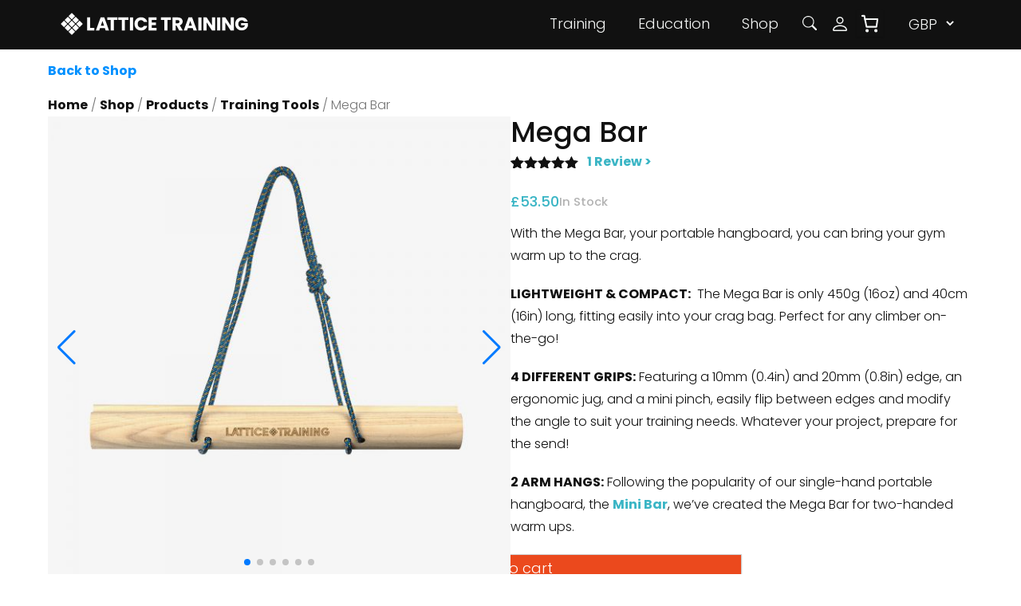

--- FILE ---
content_type: text/html; charset=UTF-8
request_url: https://latticetraining.com/product/mega-bar-portable-hangboard/
body_size: 48501
content:
<!doctype html>
<html lang="en-US">

<head>
  <meta http-equiv="content-type" content="text/html; charset=UTF-8" />
  <meta http-equiv="X-UA-Compatible" content="IE=edge">
  <meta name="viewport" content="width=device-width, initial-scale=1">
  <link rel="pingback" href="https://latticetraining.com/wp/xmlrpc.php" />
  <meta name='robots' content='index, follow, max-image-preview:large, max-snippet:-1, max-video-preview:-1' />

<!-- Google Tag Manager for WordPress by gtm4wp.com -->
<script data-cfasync="false" data-pagespeed-no-defer>
	var gtm4wp_datalayer_name = "dataLayer";
	var dataLayer = dataLayer || [];
	const gtm4wp_use_sku_instead = false;
	const gtm4wp_currency = 'GBP';
	const gtm4wp_product_per_impression = 10;
	const gtm4wp_clear_ecommerce = true;
</script>
<!-- End Google Tag Manager for WordPress by gtm4wp.com --><script type="3e3a9f4675fcc2e3c09bcfbf-text/javascript">window._wca = window._wca || [];</script>

	<!-- This site is optimized with the Yoast SEO Premium plugin v23.9 (Yoast SEO v23.9) - https://yoast.com/wordpress/plugins/seo/ -->
	<title>The Mega Bar: A Portable Hangboard | Lattice Training</title>
	<meta name="description" content="The Mega Bar is a two-handed, lightweight portable hangboard for finger strength training and warming-up. Use at home, the gym, or the crag." />
	<link rel="canonical" href="https://latticetraining.com/product/mega-bar-portable-hangboard/" />
	<meta property="og:locale" content="en_US" />
	<meta property="og:type" content="article" />
	<meta property="og:title" content="Mega Bar" />
	<meta property="og:description" content="The Mega Bar is a two-handed, lightweight portable hangboard for finger strength training and warming-up. Use at home, the gym, or the crag." />
	<meta property="og:url" content="https://latticetraining.com/product/mega-bar-portable-hangboard/" />
	<meta property="og:site_name" content="Lattice Training" />
	<meta property="article:publisher" content="https://www.facebook.com/latticetraining" />
	<meta property="article:modified_time" content="2026-01-06T14:35:48+00:00" />
	<meta property="og:image" content="https://latticetraining.com/app/uploads/2022/02/Mega-Bar-Web-1.jpg" />
	<meta property="og:image:width" content="1000" />
	<meta property="og:image:height" content="1000" />
	<meta property="og:image:type" content="image/jpeg" />
	<meta name="twitter:card" content="summary_large_image" />
	<meta name="twitter:site" content="@latticetraining" />
	<meta name="twitter:label1" content="Est. reading time" />
	<meta name="twitter:data1" content="2 minutes" />
	<script type="application/ld+json" class="yoast-schema-graph">{"@context":"https://schema.org","@graph":[{"@type":["WebPage","ItemPage"],"@id":"https://latticetraining.com/product/mega-bar-portable-hangboard/","url":"https://latticetraining.com/product/mega-bar-portable-hangboard/","name":"The Mega Bar: A Portable Hangboard | Lattice Training","isPartOf":{"@id":"https://latticetraining.com/#website"},"primaryImageOfPage":{"@id":"https://latticetraining.com/product/mega-bar-portable-hangboard/#primaryimage"},"image":{"@id":"https://latticetraining.com/product/mega-bar-portable-hangboard/#primaryimage"},"thumbnailUrl":"https://latticetraining.com/app/uploads/2022/02/Mega-Bar-Web-1.jpg","datePublished":"2022-02-14T12:05:06+00:00","dateModified":"2026-01-06T14:35:48+00:00","description":"The Mega Bar is a two-handed, lightweight portable hangboard for finger strength training and warming-up. Use at home, the gym, or the crag.","breadcrumb":{"@id":"https://latticetraining.com/product/mega-bar-portable-hangboard/#breadcrumb"},"inLanguage":"en-US","potentialAction":[{"@type":"ReadAction","target":["https://latticetraining.com/product/mega-bar-portable-hangboard/"]}]},{"@type":"ImageObject","inLanguage":"en-US","@id":"https://latticetraining.com/product/mega-bar-portable-hangboard/#primaryimage","url":"https://latticetraining.com/app/uploads/2022/02/Mega-Bar-Web-1.jpg","contentUrl":"https://latticetraining.com/app/uploads/2022/02/Mega-Bar-Web-1.jpg","width":1000,"height":1000,"caption":"Mega Bar - Portable Hangboard - Warm Up Tool - Lattice Training"},{"@type":"BreadcrumbList","@id":"https://latticetraining.com/product/mega-bar-portable-hangboard/#breadcrumb","itemListElement":[{"@type":"ListItem","position":1,"name":"Home","item":"https://latticetraining.com/"},{"@type":"ListItem","position":2,"name":"Shop","item":"https://latticetraining.com/shop/"},{"@type":"ListItem","position":3,"name":"Mega Bar"}]},{"@type":"WebSite","@id":"https://latticetraining.com/#website","url":"https://latticetraining.com/","name":"Lattice Training","description":"The Experts In Climbing Training","publisher":{"@id":"https://latticetraining.com/#organization"},"potentialAction":[{"@type":"SearchAction","target":{"@type":"EntryPoint","urlTemplate":"https://latticetraining.com/search/{search_term_string}"},"query-input":{"@type":"PropertyValueSpecification","valueRequired":true,"valueName":"search_term_string"}}],"inLanguage":"en-US"},{"@type":"Organization","@id":"https://latticetraining.com/#organization","name":"Lattice Training","url":"https://latticetraining.com/","logo":{"@type":"ImageObject","inLanguage":"en-US","@id":"https://latticetraining.com/#/schema/logo/image/","url":"/app/uploads/2019/04/lattice-logo.jpg","contentUrl":"/app/uploads/2019/04/lattice-logo.jpg","width":600,"height":600,"caption":"Lattice Training"},"image":{"@id":"https://latticetraining.com/#/schema/logo/image/"},"sameAs":["https://www.facebook.com/latticetraining","https://x.com/latticetraining","https://www.instagram.com/latticetraining/","https://www.youtube.com/channel/UCMQzIsi7kwz1_xZjqNhz9kw"]}]}</script>
	<!-- / Yoast SEO Premium plugin. -->


<link rel='dns-prefetch' href='//stats.wp.com' />
<link rel='dns-prefetch' href='//capi-automation.s3.us-east-2.amazonaws.com' />
<style id='wp-img-auto-sizes-contain-inline-css'>
img:is([sizes=auto i],[sizes^="auto," i]){contain-intrinsic-size:3000px 1500px}
/*# sourceURL=wp-img-auto-sizes-contain-inline-css */
</style>
<link rel="stylesheet" href="https://latticetraining.com/app/plugins/woocommerce-product-price-based-on-countries/assets/css/frontend.min.css?ver=4.1.1"><link rel="stylesheet" href="https://latticetraining.com/wp/wp-includes/js/mediaelement/mediaelementplayer-legacy.min.css?ver=4.2.17"><link rel="stylesheet" href="https://latticetraining.com/wp/wp-includes/js/mediaelement/wp-mediaelement.min.css?ver=6.9"><style id='jetpack-sharing-buttons-style-inline-css'>
.jetpack-sharing-buttons__services-list{display:flex;flex-direction:row;flex-wrap:wrap;gap:0;list-style-type:none;margin:5px;padding:0}.jetpack-sharing-buttons__services-list.has-small-icon-size{font-size:12px}.jetpack-sharing-buttons__services-list.has-normal-icon-size{font-size:16px}.jetpack-sharing-buttons__services-list.has-large-icon-size{font-size:24px}.jetpack-sharing-buttons__services-list.has-huge-icon-size{font-size:36px}@media print{.jetpack-sharing-buttons__services-list{display:none!important}}.editor-styles-wrapper .wp-block-jetpack-sharing-buttons{gap:0;padding-inline-start:0}ul.jetpack-sharing-buttons__services-list.has-background{padding:1.25em 2.375em}
/*# sourceURL=https://latticetraining.com/app/plugins/jetpack/_inc/blocks/sharing-buttons/view.css */
</style>
<link rel="stylesheet" href="https://latticetraining.com/app/plugins/woocommerce-memberships/assets/css/blocks/wc-memberships-blocks.min.css?ver=1.27.3"><style id='global-styles-inline-css'>
:root{--wp--preset--aspect-ratio--square: 1;--wp--preset--aspect-ratio--4-3: 4/3;--wp--preset--aspect-ratio--3-4: 3/4;--wp--preset--aspect-ratio--3-2: 3/2;--wp--preset--aspect-ratio--2-3: 2/3;--wp--preset--aspect-ratio--16-9: 16/9;--wp--preset--aspect-ratio--9-16: 9/16;--wp--preset--color--black: #000000;--wp--preset--color--cyan-bluish-gray: #abb8c3;--wp--preset--color--white: #ffffff;--wp--preset--color--pale-pink: #f78da7;--wp--preset--color--vivid-red: #cf2e2e;--wp--preset--color--luminous-vivid-orange: #ff6900;--wp--preset--color--luminous-vivid-amber: #fcb900;--wp--preset--color--light-green-cyan: #7bdcb5;--wp--preset--color--vivid-green-cyan: #00d084;--wp--preset--color--pale-cyan-blue: #8ed1fc;--wp--preset--color--vivid-cyan-blue: #0693e3;--wp--preset--color--vivid-purple: #9b51e0;--wp--preset--gradient--vivid-cyan-blue-to-vivid-purple: linear-gradient(135deg,rgb(6,147,227) 0%,rgb(155,81,224) 100%);--wp--preset--gradient--light-green-cyan-to-vivid-green-cyan: linear-gradient(135deg,rgb(122,220,180) 0%,rgb(0,208,130) 100%);--wp--preset--gradient--luminous-vivid-amber-to-luminous-vivid-orange: linear-gradient(135deg,rgb(252,185,0) 0%,rgb(255,105,0) 100%);--wp--preset--gradient--luminous-vivid-orange-to-vivid-red: linear-gradient(135deg,rgb(255,105,0) 0%,rgb(207,46,46) 100%);--wp--preset--gradient--very-light-gray-to-cyan-bluish-gray: linear-gradient(135deg,rgb(238,238,238) 0%,rgb(169,184,195) 100%);--wp--preset--gradient--cool-to-warm-spectrum: linear-gradient(135deg,rgb(74,234,220) 0%,rgb(151,120,209) 20%,rgb(207,42,186) 40%,rgb(238,44,130) 60%,rgb(251,105,98) 80%,rgb(254,248,76) 100%);--wp--preset--gradient--blush-light-purple: linear-gradient(135deg,rgb(255,206,236) 0%,rgb(152,150,240) 100%);--wp--preset--gradient--blush-bordeaux: linear-gradient(135deg,rgb(254,205,165) 0%,rgb(254,45,45) 50%,rgb(107,0,62) 100%);--wp--preset--gradient--luminous-dusk: linear-gradient(135deg,rgb(255,203,112) 0%,rgb(199,81,192) 50%,rgb(65,88,208) 100%);--wp--preset--gradient--pale-ocean: linear-gradient(135deg,rgb(255,245,203) 0%,rgb(182,227,212) 50%,rgb(51,167,181) 100%);--wp--preset--gradient--electric-grass: linear-gradient(135deg,rgb(202,248,128) 0%,rgb(113,206,126) 100%);--wp--preset--gradient--midnight: linear-gradient(135deg,rgb(2,3,129) 0%,rgb(40,116,252) 100%);--wp--preset--font-size--small: 13px;--wp--preset--font-size--medium: 20px;--wp--preset--font-size--large: 36px;--wp--preset--font-size--x-large: 42px;--wp--preset--spacing--20: 0.44rem;--wp--preset--spacing--30: 0.67rem;--wp--preset--spacing--40: 1rem;--wp--preset--spacing--50: 1.5rem;--wp--preset--spacing--60: 2.25rem;--wp--preset--spacing--70: 3.38rem;--wp--preset--spacing--80: 5.06rem;--wp--preset--shadow--natural: 6px 6px 9px rgba(0, 0, 0, 0.2);--wp--preset--shadow--deep: 12px 12px 50px rgba(0, 0, 0, 0.4);--wp--preset--shadow--sharp: 6px 6px 0px rgba(0, 0, 0, 0.2);--wp--preset--shadow--outlined: 6px 6px 0px -3px rgb(255, 255, 255), 6px 6px rgb(0, 0, 0);--wp--preset--shadow--crisp: 6px 6px 0px rgb(0, 0, 0);}:where(body) { margin: 0; }.wp-site-blocks > .alignleft { float: left; margin-right: 2em; }.wp-site-blocks > .alignright { float: right; margin-left: 2em; }.wp-site-blocks > .aligncenter { justify-content: center; margin-left: auto; margin-right: auto; }:where(.is-layout-flex){gap: 0.5em;}:where(.is-layout-grid){gap: 0.5em;}.is-layout-flow > .alignleft{float: left;margin-inline-start: 0;margin-inline-end: 2em;}.is-layout-flow > .alignright{float: right;margin-inline-start: 2em;margin-inline-end: 0;}.is-layout-flow > .aligncenter{margin-left: auto !important;margin-right: auto !important;}.is-layout-constrained > .alignleft{float: left;margin-inline-start: 0;margin-inline-end: 2em;}.is-layout-constrained > .alignright{float: right;margin-inline-start: 2em;margin-inline-end: 0;}.is-layout-constrained > .aligncenter{margin-left: auto !important;margin-right: auto !important;}.is-layout-constrained > :where(:not(.alignleft):not(.alignright):not(.alignfull)){margin-left: auto !important;margin-right: auto !important;}body .is-layout-flex{display: flex;}.is-layout-flex{flex-wrap: wrap;align-items: center;}.is-layout-flex > :is(*, div){margin: 0;}body .is-layout-grid{display: grid;}.is-layout-grid > :is(*, div){margin: 0;}body{padding-top: 0px;padding-right: 0px;padding-bottom: 0px;padding-left: 0px;}a:where(:not(.wp-element-button)){text-decoration: underline;}:root :where(.wp-element-button, .wp-block-button__link){background-color: #32373c;border-width: 0;color: #fff;font-family: inherit;font-size: inherit;font-style: inherit;font-weight: inherit;letter-spacing: inherit;line-height: inherit;padding-top: calc(0.667em + 2px);padding-right: calc(1.333em + 2px);padding-bottom: calc(0.667em + 2px);padding-left: calc(1.333em + 2px);text-decoration: none;text-transform: inherit;}.has-black-color{color: var(--wp--preset--color--black) !important;}.has-cyan-bluish-gray-color{color: var(--wp--preset--color--cyan-bluish-gray) !important;}.has-white-color{color: var(--wp--preset--color--white) !important;}.has-pale-pink-color{color: var(--wp--preset--color--pale-pink) !important;}.has-vivid-red-color{color: var(--wp--preset--color--vivid-red) !important;}.has-luminous-vivid-orange-color{color: var(--wp--preset--color--luminous-vivid-orange) !important;}.has-luminous-vivid-amber-color{color: var(--wp--preset--color--luminous-vivid-amber) !important;}.has-light-green-cyan-color{color: var(--wp--preset--color--light-green-cyan) !important;}.has-vivid-green-cyan-color{color: var(--wp--preset--color--vivid-green-cyan) !important;}.has-pale-cyan-blue-color{color: var(--wp--preset--color--pale-cyan-blue) !important;}.has-vivid-cyan-blue-color{color: var(--wp--preset--color--vivid-cyan-blue) !important;}.has-vivid-purple-color{color: var(--wp--preset--color--vivid-purple) !important;}.has-black-background-color{background-color: var(--wp--preset--color--black) !important;}.has-cyan-bluish-gray-background-color{background-color: var(--wp--preset--color--cyan-bluish-gray) !important;}.has-white-background-color{background-color: var(--wp--preset--color--white) !important;}.has-pale-pink-background-color{background-color: var(--wp--preset--color--pale-pink) !important;}.has-vivid-red-background-color{background-color: var(--wp--preset--color--vivid-red) !important;}.has-luminous-vivid-orange-background-color{background-color: var(--wp--preset--color--luminous-vivid-orange) !important;}.has-luminous-vivid-amber-background-color{background-color: var(--wp--preset--color--luminous-vivid-amber) !important;}.has-light-green-cyan-background-color{background-color: var(--wp--preset--color--light-green-cyan) !important;}.has-vivid-green-cyan-background-color{background-color: var(--wp--preset--color--vivid-green-cyan) !important;}.has-pale-cyan-blue-background-color{background-color: var(--wp--preset--color--pale-cyan-blue) !important;}.has-vivid-cyan-blue-background-color{background-color: var(--wp--preset--color--vivid-cyan-blue) !important;}.has-vivid-purple-background-color{background-color: var(--wp--preset--color--vivid-purple) !important;}.has-black-border-color{border-color: var(--wp--preset--color--black) !important;}.has-cyan-bluish-gray-border-color{border-color: var(--wp--preset--color--cyan-bluish-gray) !important;}.has-white-border-color{border-color: var(--wp--preset--color--white) !important;}.has-pale-pink-border-color{border-color: var(--wp--preset--color--pale-pink) !important;}.has-vivid-red-border-color{border-color: var(--wp--preset--color--vivid-red) !important;}.has-luminous-vivid-orange-border-color{border-color: var(--wp--preset--color--luminous-vivid-orange) !important;}.has-luminous-vivid-amber-border-color{border-color: var(--wp--preset--color--luminous-vivid-amber) !important;}.has-light-green-cyan-border-color{border-color: var(--wp--preset--color--light-green-cyan) !important;}.has-vivid-green-cyan-border-color{border-color: var(--wp--preset--color--vivid-green-cyan) !important;}.has-pale-cyan-blue-border-color{border-color: var(--wp--preset--color--pale-cyan-blue) !important;}.has-vivid-cyan-blue-border-color{border-color: var(--wp--preset--color--vivid-cyan-blue) !important;}.has-vivid-purple-border-color{border-color: var(--wp--preset--color--vivid-purple) !important;}.has-vivid-cyan-blue-to-vivid-purple-gradient-background{background: var(--wp--preset--gradient--vivid-cyan-blue-to-vivid-purple) !important;}.has-light-green-cyan-to-vivid-green-cyan-gradient-background{background: var(--wp--preset--gradient--light-green-cyan-to-vivid-green-cyan) !important;}.has-luminous-vivid-amber-to-luminous-vivid-orange-gradient-background{background: var(--wp--preset--gradient--luminous-vivid-amber-to-luminous-vivid-orange) !important;}.has-luminous-vivid-orange-to-vivid-red-gradient-background{background: var(--wp--preset--gradient--luminous-vivid-orange-to-vivid-red) !important;}.has-very-light-gray-to-cyan-bluish-gray-gradient-background{background: var(--wp--preset--gradient--very-light-gray-to-cyan-bluish-gray) !important;}.has-cool-to-warm-spectrum-gradient-background{background: var(--wp--preset--gradient--cool-to-warm-spectrum) !important;}.has-blush-light-purple-gradient-background{background: var(--wp--preset--gradient--blush-light-purple) !important;}.has-blush-bordeaux-gradient-background{background: var(--wp--preset--gradient--blush-bordeaux) !important;}.has-luminous-dusk-gradient-background{background: var(--wp--preset--gradient--luminous-dusk) !important;}.has-pale-ocean-gradient-background{background: var(--wp--preset--gradient--pale-ocean) !important;}.has-electric-grass-gradient-background{background: var(--wp--preset--gradient--electric-grass) !important;}.has-midnight-gradient-background{background: var(--wp--preset--gradient--midnight) !important;}.has-small-font-size{font-size: var(--wp--preset--font-size--small) !important;}.has-medium-font-size{font-size: var(--wp--preset--font-size--medium) !important;}.has-large-font-size{font-size: var(--wp--preset--font-size--large) !important;}.has-x-large-font-size{font-size: var(--wp--preset--font-size--x-large) !important;}
:where(.wp-block-post-template.is-layout-flex){gap: 1.25em;}:where(.wp-block-post-template.is-layout-grid){gap: 1.25em;}
:where(.wp-block-term-template.is-layout-flex){gap: 1.25em;}:where(.wp-block-term-template.is-layout-grid){gap: 1.25em;}
:where(.wp-block-columns.is-layout-flex){gap: 2em;}:where(.wp-block-columns.is-layout-grid){gap: 2em;}
:root :where(.wp-block-pullquote){font-size: 1.5em;line-height: 1.6;}
/*# sourceURL=global-styles-inline-css */
</style>
<link rel="stylesheet" href="https://latticetraining.com/app/plugins/cookie-law-info/legacy/public/css/cookie-law-info-public.css?ver=3.3.9"><link rel="stylesheet" href="https://latticetraining.com/app/plugins/cookie-law-info/legacy/public/css/cookie-law-info-gdpr.css?ver=3.3.9"><link rel="stylesheet" href="https://latticetraining.com/app/plugins/simple-banner/simple-banner.css?ver=3.2.0"><link rel="stylesheet" href="https://latticetraining.com/app/plugins/woocommerce/assets/css/photoswipe/photoswipe.min.css?ver=10.4.3"><link rel="stylesheet" href="https://latticetraining.com/app/plugins/woocommerce/assets/css/photoswipe/default-skin/default-skin.min.css?ver=10.4.3"><link rel="stylesheet" href="https://latticetraining.com/app/plugins/woocommerce/assets/css/woocommerce-layout.css?ver=10.4.3"><style id='woocommerce-layout-inline-css'>

	.infinite-scroll .woocommerce-pagination {
		display: none;
	}
/*# sourceURL=woocommerce-layout-inline-css */
</style>
<link rel="stylesheet" href="https://latticetraining.com/app/plugins/woocommerce/assets/css/woocommerce-smallscreen.css?ver=10.4.3" media="only screen and (max-width: 768px)"><link rel="stylesheet" href="https://latticetraining.com/app/plugins/woocommerce/assets/css/woocommerce.css?ver=10.4.3"><style id='woocommerce-inline-inline-css'>
.woocommerce form .form-row .required { visibility: visible; }
/*# sourceURL=woocommerce-inline-inline-css */
</style>
<link rel="stylesheet" href="https://latticetraining.com/app/plugins/woocommerce-memberships/assets/css/frontend/wc-memberships-frontend.min.css?ver=1.27.3"><link rel="stylesheet" href="https://latticetraining.com/app/themes/lattice/public/css/vendor.230f43.css"><link rel="stylesheet" href="https://latticetraining.com/app/themes/lattice/public/css/app.ae5029.css"><link rel="stylesheet" href="https://latticetraining.com/app/plugins/flexible-shipping/assets/dist/css/free-shipping.css?ver=6.5.2.2"><link rel="stylesheet" href="https://latticetraining.com/app/plugins/woocommerce-product-bundles/assets/css/frontend/checkout-blocks.css?ver=8.5.2"><link rel="stylesheet" href="https://latticetraining.com/app/plugins/woocommerce-product-bundles/assets/css/frontend/woocommerce.css?ver=8.5.2"><script src="https://latticetraining.com/wp/wp-includes/js/jquery/jquery.min.js?ver=3.7.1" type="3e3a9f4675fcc2e3c09bcfbf-text/javascript"></script><script src="https://latticetraining.com/wp/wp-includes/js/jquery/jquery-migrate.min.js?ver=3.4.1" type="3e3a9f4675fcc2e3c09bcfbf-text/javascript"></script><script id="jquery-js-after" type="3e3a9f4675fcc2e3c09bcfbf-text/javascript">
if (typeof (window.wpfReadyList) == "undefined") {
			var v = jQuery.fn.jquery;
			if (v && parseInt(v) >= 3 && window.self === window.top) {
				var readyList=[];
				window.originalReadyMethod = jQuery.fn.ready;
				jQuery.fn.ready = function(){
					if(arguments.length && arguments.length > 0 && typeof arguments[0] === "function") {
						readyList.push({"c": this, "a": arguments});
					}
					return window.originalReadyMethod.apply( this, arguments );
				};
				window.wpfReadyList = readyList;
			}}
//# sourceURL=jquery-js-after
</script>
<script id="cookie-law-info-js-extra" type="3e3a9f4675fcc2e3c09bcfbf-text/javascript">
var Cli_Data = {"nn_cookie_ids":["CookieLawInfoConsent","cookielawinfo-checkbox-necessary","cookielawinfo-checkbox-functional","cookielawinfo-checkbox-performance","cookielawinfo-checkbox-analytics","cookielawinfo-checkbox-advertisement","cookielawinfo-checkbox-others","_ga_ZH1G5GVLS2","__utmt","__utmb","__utmz","__utmv","mailchimp_landing_site","__utma","__utmc","CONSENT","vuid","_gat_gtag_UA_79598511_1","tk_tc","_ga","_gid","tk_or","tk_r3d","tk_lr","yt-remote-connected-devices","NID","VISITOR_INFO1_LIVE","yt-remote-device-id","YSC","elementor","__stripe_mid","m","cookies.js"],"cookielist":[],"non_necessary_cookies":{"necessary":["CookieLawInfoConsent","elementor","__stripe_mid"],"functional":["mailchimp_landing_site"],"performance":["__utmt","__utmb","__utmz","__utmv","__utma","__utmc"],"analytics":["_ga_ZH1G5GVLS2","CONSENT","vuid","_gat_gtag_UA_79598511_1","tk_tc","_ga","_gid","tk_lr","tk_or","tk_r3d"],"advertisement":["yt-remote-connected-devices","NID","yt-remote-device-id","VISITOR_INFO1_LIVE","YSC"],"others":["m","cookies.js"]},"ccpaEnabled":"","ccpaRegionBased":"","ccpaBarEnabled":"","strictlyEnabled":["necessary","obligatoire"],"ccpaType":"gdpr","js_blocking":"1","custom_integration":"","triggerDomRefresh":"","secure_cookies":""};
var cli_cookiebar_settings = {"animate_speed_hide":"500","animate_speed_show":"500","background":"#FFF","border":"#b1a6a6c2","border_on":"","button_1_button_colour":"#61a229","button_1_button_hover":"#4e8221","button_1_link_colour":"#fff","button_1_as_button":"1","button_1_new_win":"","button_2_button_colour":"#333","button_2_button_hover":"#292929","button_2_link_colour":"#444","button_2_as_button":"","button_2_hidebar":"","button_3_button_colour":"#3566bb","button_3_button_hover":"#2a5296","button_3_link_colour":"#fff","button_3_as_button":"1","button_3_new_win":"","button_4_button_colour":"#000","button_4_button_hover":"#000000","button_4_link_colour":"#333333","button_4_as_button":"","button_7_button_colour":"#61a229","button_7_button_hover":"#4e8221","button_7_link_colour":"#fff","button_7_as_button":"1","button_7_new_win":"","font_family":"inherit","header_fix":"","notify_animate_hide":"1","notify_animate_show":"","notify_div_id":"#cookie-law-info-bar","notify_position_horizontal":"right","notify_position_vertical":"bottom","scroll_close":"","scroll_close_reload":"","accept_close_reload":"","reject_close_reload":"","showagain_tab":"","showagain_background":"#fff","showagain_border":"#000","showagain_div_id":"#cookie-law-info-again","showagain_x_position":"100px","text":"#333333","show_once_yn":"","show_once":"10000","logging_on":"","as_popup":"","popup_overlay":"1","bar_heading_text":"","cookie_bar_as":"widget","popup_showagain_position":"bottom-right","widget_position":"left"};
var log_object = {"ajax_url":"https://latticetraining.com/wp/wp-admin/admin-ajax.php"};
//# sourceURL=cookie-law-info-js-extra
</script>
<script src="https://latticetraining.com/app/plugins/cookie-law-info/legacy/public/js/cookie-law-info-public.js?ver=3.3.9" type="3e3a9f4675fcc2e3c09bcfbf-text/javascript"></script><script type="3e3a9f4675fcc2e3c09bcfbf-text/javascript">
const simpleBannerScriptParams = {"pro_version_enabled":"","debug_mode":"","id":80981,"version":"3.2.0","banner_params":[{"hide_simple_banner":"yes","simple_banner_prepend_element":"body","simple_banner_position":"footer","header_margin":"","header_padding":"","wp_body_open_enabled":"on","wp_body_open":true,"simple_banner_z_index":"","simple_banner_text":"US shipping is temporarily suspended while we make some improvements. We're aiming to re-open around 9 January.","disabled_on_current_page":false,"disabled_pages_array":[],"is_current_page_a_post":false,"disabled_on_posts":"","simple_banner_disabled_page_paths":"","simple_banner_font_size":"","simple_banner_color":"#3AB5C5","simple_banner_text_color":"#fafafa","simple_banner_link_color":"#FAFAFA","simple_banner_close_color":"#fafafa","simple_banner_custom_css":"","simple_banner_scrolling_custom_css":"","simple_banner_text_custom_css":"","simple_banner_button_css":"","site_custom_css":"","keep_site_custom_css":"","site_custom_js":"","keep_site_custom_js":"","close_button_enabled":"on","close_button_expiration":"2","close_button_cookie_set":false,"current_date":{"date":"2026-01-20 12:24:54.337165","timezone_type":3,"timezone":"UTC"},"start_date":{"date":"2026-01-20 12:24:54.337173","timezone_type":3,"timezone":"UTC"},"end_date":{"date":"2026-01-20 12:24:54.337177","timezone_type":3,"timezone":"UTC"},"simple_banner_start_after_date":"","simple_banner_remove_after_date":"","simple_banner_insert_inside_element":""}]}
//# sourceURL=simple-banner-script-js-before
</script><script src="https://latticetraining.com/app/plugins/simple-banner/simple-banner.js?ver=3.2.0" type="3e3a9f4675fcc2e3c09bcfbf-text/javascript"></script><script src="https://latticetraining.com/app/plugins/woocommerce/assets/js/jquery-blockui/jquery.blockUI.min.js?ver=2.7.0-wc.10.4.3" defer data-wp-strategy="defer" type="3e3a9f4675fcc2e3c09bcfbf-text/javascript"></script><script id="wc-add-to-cart-js-extra" type="3e3a9f4675fcc2e3c09bcfbf-text/javascript">
var wc_add_to_cart_params = {"ajax_url":"/wp/wp-admin/admin-ajax.php","wc_ajax_url":"/?wc-ajax=%%endpoint%%","i18n_view_cart":"Go To Checkout","cart_url":"https://latticetraining.com/shop/","is_cart":"","cart_redirect_after_add":"no"};
//# sourceURL=wc-add-to-cart-js-extra
</script>
<script src="https://latticetraining.com/app/plugins/woocommerce/assets/js/frontend/add-to-cart.min.js?ver=10.4.3" defer data-wp-strategy="defer" type="3e3a9f4675fcc2e3c09bcfbf-text/javascript"></script><script src="https://latticetraining.com/app/plugins/woocommerce/assets/js/zoom/jquery.zoom.min.js?ver=1.7.21-wc.10.4.3" defer data-wp-strategy="defer" type="3e3a9f4675fcc2e3c09bcfbf-text/javascript"></script><script src="https://latticetraining.com/app/plugins/woocommerce/assets/js/flexslider/jquery.flexslider.min.js?ver=2.7.2-wc.10.4.3" defer data-wp-strategy="defer" type="3e3a9f4675fcc2e3c09bcfbf-text/javascript"></script><script src="https://latticetraining.com/app/plugins/woocommerce/assets/js/photoswipe/photoswipe.min.js?ver=4.1.1-wc.10.4.3" defer data-wp-strategy="defer" type="3e3a9f4675fcc2e3c09bcfbf-text/javascript"></script><script src="https://latticetraining.com/app/plugins/woocommerce/assets/js/photoswipe/photoswipe-ui-default.min.js?ver=4.1.1-wc.10.4.3" defer data-wp-strategy="defer" type="3e3a9f4675fcc2e3c09bcfbf-text/javascript"></script><script id="wc-single-product-js-extra" type="3e3a9f4675fcc2e3c09bcfbf-text/javascript">
var wc_single_product_params = {"i18n_required_rating_text":"Please select a rating","i18n_rating_options":["1 of 5 stars","2 of 5 stars","3 of 5 stars","4 of 5 stars","5 of 5 stars"],"i18n_product_gallery_trigger_text":"View full-screen image gallery","review_rating_required":"yes","flexslider":{"rtl":false,"animation":"slide","smoothHeight":true,"directionNav":false,"controlNav":"thumbnails","slideshow":false,"animationSpeed":500,"animationLoop":false,"allowOneSlide":false},"zoom_enabled":"1","zoom_options":[],"photoswipe_enabled":"1","photoswipe_options":{"shareEl":false,"closeOnScroll":false,"history":false,"hideAnimationDuration":0,"showAnimationDuration":0},"flexslider_enabled":"1"};
//# sourceURL=wc-single-product-js-extra
</script>
<script src="https://latticetraining.com/app/plugins/woocommerce/assets/js/frontend/single-product.min.js?ver=10.4.3" defer data-wp-strategy="defer" type="3e3a9f4675fcc2e3c09bcfbf-text/javascript"></script><script src="https://latticetraining.com/app/plugins/woocommerce/assets/js/js-cookie/js.cookie.min.js?ver=2.1.4-wc.10.4.3" defer data-wp-strategy="defer" type="3e3a9f4675fcc2e3c09bcfbf-text/javascript"></script><script id="woocommerce-js-extra" type="3e3a9f4675fcc2e3c09bcfbf-text/javascript">
var woocommerce_params = {"ajax_url":"/wp/wp-admin/admin-ajax.php","wc_ajax_url":"/?wc-ajax=%%endpoint%%","i18n_password_show":"Show password","i18n_password_hide":"Hide password"};
//# sourceURL=woocommerce-js-extra
</script>
<script src="https://latticetraining.com/app/plugins/woocommerce/assets/js/frontend/woocommerce.min.js?ver=10.4.3" defer data-wp-strategy="defer" type="3e3a9f4675fcc2e3c09bcfbf-text/javascript"></script><script src="https://stats.wp.com/s-202604.js" defer data-wp-strategy="defer" type="3e3a9f4675fcc2e3c09bcfbf-text/javascript"></script><!-- Facebook Pixel Code -->
<script type="text/plain" data-cli-class="cli-blocker-script"  data-cli-script-type="advertisement" data-cli-block="true"  data-cli-element-position="head">
  !function(f,b,e,v,n,t,s)
  {if(f.fbq)return;n=f.fbq=function(){n.callMethod?
  n.callMethod.apply(n,arguments):n.queue.push(arguments)};
  if(!f._fbq)f._fbq=n;n.push=n;n.loaded=!0;n.version='2.0';
  n.queue=[];t=b.createElement(e);t.async=!0;
  t.src=v;s=b.getElementsByTagName(e)[0];
  s.parentNode.insertBefore(t,s)}(window, document,'script',
  'https://connect.facebook.net/en_US/fbevents.js');
  fbq('init', '{2753478058220542}');
  fbq('track', 'PageView');
</script>
<noscript>
<img height="1" width="1" style="display:none" 
       src="https://www.facebook.com/tr?id={2753478058220542}&ev=PageView&noscript=1"/>
</noscript>
<!-- End Facebook Pixel Code --><style id="simple-banner-hide" type="text/css">.simple-banner{display:none;}</style><style id="simple-banner-position" type="text/css">.simple-banner{position:fixed;bottom:0;}</style><style id="simple-banner-background-color" type="text/css">.simple-banner{background:#3AB5C5;}</style><style id="simple-banner-text-color" type="text/css">.simple-banner .simple-banner-text{color:#fafafa;}</style><style id="simple-banner-link-color" type="text/css">.simple-banner .simple-banner-text a{color:#FAFAFA;}</style><style id="simple-banner-z-index" type="text/css">.simple-banner{z-index: 99999;}</style><style id="simple-banner-close-color" type="text/css">.simple-banner .simple-banner-button{color:#fafafa;}</style><style id="simple-banner-site-custom-css-dummy" type="text/css"></style><script id="simple-banner-site-custom-js-dummy" type="3e3a9f4675fcc2e3c09bcfbf-text/javascript"></script>	<style>img#wpstats{display:none}</style>
		
<!-- Google Tag Manager for WordPress by gtm4wp.com -->
<!-- GTM Container placement set to automatic -->
<script data-cfasync="false" data-pagespeed-no-defer>
	var dataLayer_content = {"pagePostType":"product","pagePostType2":"single-product","pagePostAuthor":"Tommy Neal","cartContent":{"totals":{"applied_coupons":[],"discount_total":0,"subtotal":0,"total":0},"items":[]},"productRatingCounts":{"5":1},"productAverageRating":5,"productReviewCount":1,"productType":"simple","productIsVariable":0};
	dataLayer.push( dataLayer_content );
</script>
<script data-cfasync="false" data-pagespeed-no-defer>
(function(w,d,s,l,i){w[l]=w[l]||[];w[l].push({'gtm.start':
new Date().getTime(),event:'gtm.js'});var f=d.getElementsByTagName(s)[0],
j=d.createElement(s),dl=l!='dataLayer'?'&l='+l:'';j.async=true;j.src=
'//www.googletagmanager.com/gtm.js?id='+i+dl;f.parentNode.insertBefore(j,f);
})(window,document,'script','dataLayer','GTM-54LDD79X');
</script>
<!-- End Google Tag Manager for WordPress by gtm4wp.com --><!-- Google site verification - Google for WooCommerce -->
<meta name="google-site-verification" content="dDsiE_w9qFrCGDPQKDXhpnN_oC5XCjZxVjSWaH7CuCk" />
<!-- Livewire Styles --><style >[wire\:loading][wire\:loading], [wire\:loading\.delay][wire\:loading\.delay], [wire\:loading\.inline-block][wire\:loading\.inline-block], [wire\:loading\.inline][wire\:loading\.inline], [wire\:loading\.block][wire\:loading\.block], [wire\:loading\.flex][wire\:loading\.flex], [wire\:loading\.table][wire\:loading\.table], [wire\:loading\.grid][wire\:loading\.grid], [wire\:loading\.inline-flex][wire\:loading\.inline-flex] {display: none;}[wire\:loading\.delay\.none][wire\:loading\.delay\.none], [wire\:loading\.delay\.shortest][wire\:loading\.delay\.shortest], [wire\:loading\.delay\.shorter][wire\:loading\.delay\.shorter], [wire\:loading\.delay\.short][wire\:loading\.delay\.short], [wire\:loading\.delay\.default][wire\:loading\.delay\.default], [wire\:loading\.delay\.long][wire\:loading\.delay\.long], [wire\:loading\.delay\.longer][wire\:loading\.delay\.longer], [wire\:loading\.delay\.longest][wire\:loading\.delay\.longest] {display: none;}[wire\:offline][wire\:offline] {display: none;}[wire\:dirty]:not(textarea):not(input):not(select) {display: none;}:root {--livewire-progress-bar-color: #2299dd;}[x-cloak] {display: none !important;}[wire\:cloak] {display: none !important;}dialog#livewire-error::backdrop {background-color: rgba(0, 0, 0, .6);}</style>	<noscript><style>.woocommerce-product-gallery{ opacity: 1 !important; }</style></noscript>
				<script type="3e3a9f4675fcc2e3c09bcfbf-text/javascript">
				!function(f,b,e,v,n,t,s){if(f.fbq)return;n=f.fbq=function(){n.callMethod?
					n.callMethod.apply(n,arguments):n.queue.push(arguments)};if(!f._fbq)f._fbq=n;
					n.push=n;n.loaded=!0;n.version='2.0';n.queue=[];t=b.createElement(e);t.async=!0;
					t.src=v;s=b.getElementsByTagName(e)[0];s.parentNode.insertBefore(t,s)}(window,
					document,'script','https://connect.facebook.net/en_US/fbevents.js');
			</script>
			<!-- WooCommerce Facebook Integration Begin -->
			<script type="3e3a9f4675fcc2e3c09bcfbf-text/javascript">

				fbq('init', '2753478058220542', {}, {
    "agent": "woocommerce_2-10.4.3-3.5.15"
});

				document.addEventListener( 'DOMContentLoaded', function() {
					// Insert placeholder for events injected when a product is added to the cart through AJAX.
					document.body.insertAdjacentHTML( 'beforeend', '<div class=\"wc-facebook-pixel-event-placeholder\"></div>' );
				}, false );

			</script>
			<!-- WooCommerce Facebook Integration End -->
			<link rel="icon" href="https://latticetraining.com/app/uploads/2025/03/favicon-100x100.png" sizes="32x32">
<link rel="icon" href="https://latticetraining.com/app/uploads/2025/03/favicon-300x300.png" sizes="192x192">
<link rel="apple-touch-icon" href="https://latticetraining.com/app/uploads/2025/03/favicon-300x300.png">
<meta name="msapplication-TileImage" content="https://latticetraining.com/app/uploads/2025/03/favicon-300x300.png">

		<!-- Global site tag (gtag.js) - Google Ads: AW-779750076 - Google for WooCommerce -->
		<script async src="https://www.googletagmanager.com/gtag/js?id=AW-779750076" type="3e3a9f4675fcc2e3c09bcfbf-text/javascript"></script>
		<script type="3e3a9f4675fcc2e3c09bcfbf-text/javascript">
			window.dataLayer = window.dataLayer || [];
			function gtag() { dataLayer.push(arguments); }
			gtag( 'consent', 'default', {
				analytics_storage: 'denied',
				ad_storage: 'denied',
				ad_user_data: 'denied',
				ad_personalization: 'denied',
				region: ['AT', 'BE', 'BG', 'HR', 'CY', 'CZ', 'DK', 'EE', 'FI', 'FR', 'DE', 'GR', 'HU', 'IS', 'IE', 'IT', 'LV', 'LI', 'LT', 'LU', 'MT', 'NL', 'NO', 'PL', 'PT', 'RO', 'SK', 'SI', 'ES', 'SE', 'GB', 'CH'],
				wait_for_update: 500,
			} );
			gtag('js', new Date());
			gtag('set', 'developer_id.dOGY3NW', true);
			gtag("config", "AW-779750076", { "groups": "GLA", "send_page_view": false });		</script>

		</head>

<body class="wp-singular product-template-default single single-product postid-80981 wp-custom-logo wp-embed-responsive wp-theme-lattice theme-lattice woocommerce woocommerce-page woocommerce-no-js member-discount discount-restricted mega-bar-portable-hangboard">
  <div id="simple-banner" class="simple-banner"><div class="simple-banner-text"><span>US shipping is temporarily suspended while we make some improvements. We're aiming to re-open around 9 January.</span></div><button id="simple-banner-close-button" class="simple-banner-button">&#x2715;</button></div>
<!-- GTM Container placement set to automatic -->
<!-- Google Tag Manager (noscript) -->
				<noscript><iframe src="https://www.googletagmanager.com/ns.html?id=GTM-54LDD79X" height="0" width="0" style="display:none;visibility:hidden" aria-hidden="true"></iframe></noscript>
<!-- End Google Tag Manager (noscript) -->  
  <!-- <div id="app"> -->
  <div class="main-menu">
  <nav id="site-navigation" class="navbar navbar-default">
    <div class="lattice-container">
      <div class="site-branding-logo">
        <a href="https://latticetraining.com">
          <img src="https://latticetraining.com/app/themes/lattice/resources/images/lattice_logo_h_white.svg" />
        </a>
      </div>
      <div class="site-branding-logo-mobile">
        <a href="https://latticetraining.com">
          <img src="https://latticetraining.com/app/themes/lattice/resources/images/lattice_logo_favicon_white.svg" />
        </a>
      </div>

      <div class="menu-wrapper desktop">
        <ul id="menu-main">
    <li id="menu-item-150883" class="menu-item menu-item-150883   dropdown-toggle top-level" data-toggle="dropdown">
        <div class="triangle-container">
      <div class="triangle-up"></div>
    </div>
    
    <a href="https://latticetraining.com/climbing-training-plans/">
      Training
    </a>

        <ul class="dropdown-menu depth_0">
      <div class="flex-container lattice-container">
                <div class="sub-menu-container">
          <li id="menu-item-150883" class="menu-item menu-item-150883  ">
            <a class="sub-menu-header" href="/climbing-training-plans/">
              Training Plans
            </a>
                        <ul class="depth_1">
                            <li id="menu-item-150883" class="menu-item menu-item-150883  ">
                <a href="/climbing-training-plans/">
                  View all training plans
                </a>
              </li>
                            <li id="menu-item-150883" class="menu-item menu-item-150883  ">
                <a href="https://latticetraining.com/latticeplan/">
                  LatticePlan
                </a>
              </li>
                            <li id="menu-item-150883" class="menu-item menu-item-150883  ">
                <a href="https://latticetraining.com/product/climbing-training-plan/">
                  Climbing Training Plan
                </a>
              </li>
                            <li id="menu-item-150883" class="menu-item menu-item-150883  ">
                <a href="https://latticetraining.com/product/performance-coaching-plan/">
                  Climbing Training Plan PLUS
                </a>
              </li>
                            <li id="menu-item-150883" class="menu-item menu-item-150883  ">
                <a href="https://latticetraining.com/product/flexibility-training-plan/">
                  Flexibility Training Plan
                </a>
              </li>
                          </ul>
                      </li>
        </div>
                <div class="sub-menu-container">
          <li id="menu-item-150883" class="menu-item menu-item-150883  ">
            <a class="sub-menu-header" href="https://latticetraining.com/product/remote-climbing-assessment/">
              Assessments
            </a>
                        <ul class="depth_1">
                            <li id="menu-item-150883" class="menu-item menu-item-150883  ">
                <a href="https://latticetraining.com/product/remote-climbing-assessment/">
                  Remote Climbing Assessment
                </a>
              </li>
                            <li id="menu-item-150883" class="menu-item menu-item-150883  ">
                <a href="https://latticetraining.com/assessments/">
                  Free Assessments
                </a>
              </li>
                          </ul>
                      </li>
        </div>
              </div>
      
    </ul>
      </li>
    <li id="menu-item-202000" class="menu-item menu-item-202000   dropdown-toggle top-level" data-toggle="dropdown">
        <div class="triangle-container">
      <div class="triangle-up"></div>
    </div>
    
    <a href="https://www.latticetraining.com">
      Education
    </a>

        <ul class="dropdown-menu depth_0">
      <div class="flex-container lattice-container">
                <div class="sub-menu-container">
          <li id="menu-item-202000" class="menu-item menu-item-202000  ">
            <a class="sub-menu-header" href="https://latticetraining.com/product/a-climbers-guide-to-training-course/">
              Online Course
            </a>
                        <ul class="depth_1">
                            <li id="menu-item-202000" class="menu-item menu-item-202000  ">
                <a href="https://latticetraining.com/product/a-climbers-guide-to-training-course/">
                  A Climber&#039;s Guide To Training
                </a>
              </li>
                          </ul>
                      </li>
        </div>
                <div class="sub-menu-container">
          <li id="menu-item-202000" class="menu-item menu-item-202000  ">
            <a class="sub-menu-header" href="https://latticetraining.com/product-category/services/consultation/">
              Consultations
            </a>
                        <ul class="depth_1">
                            <li id="menu-item-202000" class="menu-item menu-item-202000  ">
                <a href="https://latticetraining.com/product/mindset-consultation/">
                  Mindset
                </a>
              </li>
                            <li id="menu-item-202000" class="menu-item menu-item-202000  ">
                <a href="https://latticetraining.com/product/pregnancy-postpartum-consultation/">
                  Pregnancy &amp; Postpartum
                </a>
              </li>
                            <li id="menu-item-202000" class="menu-item menu-item-202000  ">
                <a href="https://latticetraining.com/product/nutrition-consultation/">
                  Nutrition
                </a>
              </li>
                          </ul>
                      </li>
        </div>
                <div class="sub-menu-container">
          <li id="menu-item-202000" class="menu-item menu-item-202000  ">
            <a class="sub-menu-header" href="https://latticetraining.com/blog/">
              Media
            </a>
                        <ul class="depth_1">
                            <li id="menu-item-202000" class="menu-item menu-item-202000  ">
                <a href="https://latticetraining.com/blog/">
                  Blog
                </a>
              </li>
                            <li id="menu-item-202000" class="menu-item menu-item-202000  ">
                <a href="https://www.youtube.com/latticetraining">
                  YouTube
                </a>
              </li>
                            <li id="menu-item-202000" class="menu-item menu-item-202000  ">
                <a href="https://latticetraining.com/podcast/">
                  Podcast
                </a>
              </li>
                            <li id="menu-item-202000" class="menu-item menu-item-202000  ">
                <a href="https://latticetraining.com/newsletter/">
                  Newsletter
                </a>
              </li>
                          </ul>
                      </li>
        </div>
              </div>
      
    </ul>
      </li>
    <li id="menu-item-150904" class="menu-item menu-item-150904   dropdown-toggle top-level" data-toggle="dropdown">
        <div class="triangle-container">
      <div class="triangle-up"></div>
    </div>
    
    <a href="https://latticetraining.com/shop/">
      Shop
    </a>

        <ul class="dropdown-menu depth_0">
      <div class="flex-container lattice-container">
                <div class="sub-menu-container">
          <li id="menu-item-150904" class="menu-item menu-item-150904  ">
            <a class="sub-menu-header" href="https://latticetraining.com/shop/">
              Products
            </a>
                        <ul class="depth_1">
                            <li id="menu-item-150904" class="menu-item menu-item-150904  ">
                <a href="https://latticetraining.com/shop/">
                  All
                </a>
              </li>
                            <li id="menu-item-150904" class="menu-item menu-item-150904  ">
                <a href="https://latticetraining.com/shop/?wpf_filter_cat_list_1=374&amp;wpf_fbv=1">
                  Best Sellers
                </a>
              </li>
                            <li id="menu-item-150904" class="menu-item menu-item-150904  ">
                <a href="https://latticetraining.com/shop/?wpf_filter_cat_list_1=248&amp;wpf_fbv=1">
                  Training Tools
                </a>
              </li>
                            <li id="menu-item-150904" class="menu-item menu-item-150904  ">
                <a href="https://latticetraining.com/shop/?wpf_filter_cat_list_1=213&amp;wpf_fbv=1">
                  Bundle Deals
                </a>
              </li>
                            <li id="menu-item-150904" class="menu-item menu-item-150904  ">
                <a href="https://latticetraining.com/product-category/shop/?wpf_filter_cat_list_1=425&amp;wpf_fbv=1">
                  Clearance
                </a>
              </li>
                            <li id="menu-item-150904" class="menu-item menu-item-150904  ">
                <a href="https://merch.latticetraining.com/?_gl=1*usvbdu*_gcl_au*MjQyNzQyMTgwLjE3MDM3MTY5MTUuMTI4ODYxMzEwOC4xNzA4NjEzMTQ0LjE3MDg2MTMxNDc.*_ga*MTU0Mzg4MzUyMy4xNzAzNzE2OTE1*_ga_ZH1G5GVLS2*MTcwODYyOTA4Ny4xMDQuMS4xNzA4NjI5ODgwLjUzLjAuMTM2MzMwNjA1Mg..">
                  Merch &amp; Apparel
                </a>
              </li>
                          </ul>
                      </li>
        </div>
                <div class="sub-menu-container">
          <li id="menu-item-150904" class="menu-item menu-item-150904  ">
            <a class="sub-menu-header" href="https://latticetraining.com/shop/?wpf_filter_cat_list_1=225&amp;wpf_fbv=1">
              New In
            </a>
                        <ul class="depth_1">
                            <li id="menu-item-150904" class="menu-item menu-item-150904  ">
                <a href="https://latticetraining.com/product/mxedge-switch/">
                  MXEdge Switch
                </a>
              </li>
                            <li id="menu-item-150904" class="menu-item menu-item-150904  ">
                <a href="https://latticetraining.com/shop/?product_tag_3=dmm&amp;wpf_fbv=1">
                  Carabiners
                </a>
              </li>
                            <li id="menu-item-150904" class="menu-item menu-item-150904  ">
                <a href="https://latticetraining.com/product/rungne-magdust-climbing-chalk/">
                  Magdust Climbing Chalk
                </a>
              </li>
                          </ul>
                      </li>
        </div>
                <div class="sub-menu-container">
          <li id="menu-item-150904" class="menu-item menu-item-150904  ">
            <a class="sub-menu-header" href="https://latticetraining.com/shop/?product_tag_4=rhino-skin%7Ctokyo-powder-industries&amp;wpf_fbv=1">
              Brands
            </a>
                        <ul class="depth_1">
                            <li id="menu-item-150904" class="menu-item menu-item-150904  ">
                <a href="https://latticetraining.com/product-category/shop/?product_tag_3=beta-climbing-designs&amp;wpf_fbv=1">
                  Beta Climbing Designs
                </a>
              </li>
                            <li id="menu-item-150904" class="menu-item menu-item-150904  ">
                <a href="https://latticetraining.com/shop/?product_tag_3=dmm&amp;wpf_fbv=1">
                  DMM
                </a>
              </li>
                            <li id="menu-item-150904" class="menu-item menu-item-150904  ">
                <a href="https://latticetraining.com/shop/?product_tag_4=rhino-skin&amp;wpf_fbv=1">
                  Rhino Skin
                </a>
              </li>
                            <li id="menu-item-150904" class="menu-item menu-item-150904  ">
                <a href="https://latticetraining.com/product-category/shop/?product_tag_3=rungne&amp;wpf_fbv=1">
                  Rungne
                </a>
              </li>
                            <li id="menu-item-150904" class="menu-item menu-item-150904  ">
                <a href="https://latticetraining.com/product-category/shop/?product_tag_3=tindeq&amp;wpf_fbv=1">
                  Tindeq
                </a>
              </li>
                            <li id="menu-item-150904" class="menu-item menu-item-150904  ">
                <a href="https://latticetraining.com/shop/?product_tag_4=tokyo-powder-industries&amp;wpf_fbv=1">
                  Tokyo Powder
                </a>
              </li>
                          </ul>
                      </li>
        </div>
              </div>
      
    </ul>
      </li>
    <li class="menu-item top-level menu-icon dropdown">
    <div class="triangle-container">
      <div class="triangle-up"></div>
    </div>
    <a class="dropdown-toggle">
      <svg width="1em" height="1em" xmlns="http://www.w3.org/2000/svg" width="16" height="16" fill="currentColor" class="bi bi-search" viewBox="0 0 16 16">
  <path d="M11.742 10.344a6.5 6.5 0 1 0-1.397 1.398h-.001q.044.06.098.115l3.85 3.85a1 1 0 0 0 1.415-1.414l-3.85-3.85a1 1 0 0 0-.115-.1zM12 6.5a5.5 5.5 0 1 1-11 0 5.5 5.5 0 0 1 11 0"/>
</svg>    </a>
    <div class="search-container dropdown-menu clearfix">
      <div class="container clearfix">
        <div class="text-container">
          <h2>What would you like to know?</h2>
          <form method="get" class="searchform" action="https://latticetraining.com/">
            <input type="text" class="field" name="s" class="s" placeholder="Search here..." />
            <svg width="1em" height="1em" xmlns="http://www.w3.org/2000/svg" width="16" height="16" fill="currentColor" class="bi bi-search" viewBox="0 0 16 16">
  <path d="M11.742 10.344a6.5 6.5 0 1 0-1.397 1.398h-.001q.044.06.098.115l3.85 3.85a1 1 0 0 0 1.415-1.414l-3.85-3.85a1 1 0 0 0-.115-.1zM12 6.5a5.5 5.5 0 1 1-11 0 5.5 5.5 0 0 1 11 0"/>
</svg>            <input type="submit" class="submit searchSubmit" name="search" value="" />
          </form>
          <p>Not sure what to search for? Read our <a href="https://latticetraining.com/about/frequently-asked-questions/" class="lattice-link">FAQ's</a> or <a href="https://latticetraining.com/contact" class="lattice-link">Contact Us</a>
        </div>
      </div>
    </div>
  </li>
  <li class="menu-item top-level menu-icon account">
    <a href="https://latticetraining.com/my-account">
      <svg width="1em" height="1em" xmlns="http://www.w3.org/2000/svg" width="16" height="16" fill="currentColor" class="bi bi-person" viewBox="0 0 16 16">
  <path d="M8 8a3 3 0 1 0 0-6 3 3 0 0 0 0 6m2-3a2 2 0 1 1-4 0 2 2 0 0 1 4 0m4 8c0 1-1 1-1 1H3s-1 0-1-1 1-4 6-4 6 3 6 4m-1-.004c-.001-.246-.154-.986-.832-1.664C11.516 10.68 10.289 10 8 10s-3.516.68-4.168 1.332c-.678.678-.83 1.418-.832 1.664z"/>
</svg>    </a>
  </li>
  <li class="menu-item top-level menu-icon cart">
            		
			<div data-block-name="woocommerce/mini-cart"
				data-wp-interactive="woocommerce/mini-cart"
				data-wp-init="callbacks.setupEventListeners"
				data-wp-init--refresh-cart-items="woocommerce::actions.refreshCartItems"
				data-wp-watch="callbacks.disableScrollingOnBody"
								data-wp-context='{"productCountVisibility":"greater_than_zero"}'				class="wc-block-mini-cart wp-block-woocommerce-mini-cart "
				style=""
			>
				<button aria-label="Number of items in the cart: 0" 
					data-wp-init="callbacks.saveMiniCartButtonRef"
					data-wp-on--click="actions.openDrawer"
					data-wp-bind--aria-label="state.buttonAriaLabel"
					class="wc-block-mini-cart__button"
									>
					<span class="wc-block-mini-cart__quantity-badge">
						<svg xmlns="http://www.w3.org/2000/svg" fill="currentColor" class="wc-block-mini-cart__icon" viewBox="0 0 32 32"><circle cx="12.667" cy="24.667" r="2"/><circle cx="23.333" cy="24.667" r="2"/><path fill-rule="evenodd" d="M9.285 10.036a1 1 0 0 1 .776-.37h15.272a1 1 0 0 1 .99 1.142l-1.333 9.333A1 1 0 0 1 24 21H12a1 1 0 0 1-.98-.797L9.083 10.87a1 1 0 0 1 .203-.834m2.005 1.63L12.814 19h10.319l1.047-7.333z" clip-rule="evenodd"/><path fill-rule="evenodd" d="M5.667 6.667a1 1 0 0 1 1-1h2.666a1 1 0 0 1 .984.82l.727 4a1 1 0 1 1-1.967.359l-.578-3.18H6.667a1 1 0 0 1-1-1" clip-rule="evenodd"/></svg>													<span hidden data-wp-bind--hidden="!state.badgeIsVisible" data-wp-text="state.totalItemsInCart" class="wc-block-mini-cart__badge" style="">0</span>
											</span>
									</button>
			</div>
			  </li>
  <!-- <li class="menu-item top-level menu-icon cart"> -->
  <!--   <a href="https://latticetraining.com/shop/" class="header-cart"> -->
  <!--     <svg width="1em" height="1em" xmlns="http://www.w3.org/2000/svg" width="16" height="16" fill="currentColor" class="bi bi-cart2" viewBox="0 0 16 16">
  <path d="M0 2.5A.5.5 0 0 1 .5 2H2a.5.5 0 0 1 .485.379L2.89 4H14.5a.5.5 0 0 1 .485.621l-1.5 6A.5.5 0 0 1 13 11H4a.5.5 0 0 1-.485-.379L1.61 3H.5a.5.5 0 0 1-.5-.5M3.14 5l1.25 5h8.22l1.25-5zM5 13a1 1 0 1 0 0 2 1 1 0 0 0 0-2m-2 1a2 2 0 1 1 4 0 2 2 0 0 1-4 0m9-1a1 1 0 1 0 0 2 1 1 0 0 0 0-2m-2 1a2 2 0 1 1 4 0 2 2 0 0 1-4 0"/>
</svg> -->
  <!--     <div class="cart-count"><span>0</span></div> -->
  <!--   </a> -->
  <!-- </li> -->
  <li class="menu-item top-level currency-switcher-container last">
    <div class="widget "><div class="wc-price-based-country wc-price-based-country-refresh-area" data-area="widget" data-id="24e5f24eeffd6d8980353cf6ccf31aba" data-options="{&quot;instance&quot;:{&quot;currency_display_style&quot;:&quot;[code]&quot;,&quot;title&quot;:&quot;&quot;,&quot;flag&quot;:&quot;0&quot;},&quot;id&quot;:&quot;wcpbc_currency_switcher&quot;}"><select form="wcpbc-widget-country-switcher-form" onchange="if (!window.__cfRLUnblockHandlers) return false; document.getElementById('wcpbc-widget-country-switcher-input').value=this.value;this.form.submit();" class="wcpbc-currency-switcher currency-switcher wp-exclude-emoji " data-cf-modified-3e3a9f4675fcc2e3c09bcfbf-="">
			<option class="wp-exclude-emoji" data-currency="AUD" value="AU"  >
						AUD		</option>
			<option class="wp-exclude-emoji" data-currency="CAD" value="CA"  >
						CAD		</option>
			<option class="wp-exclude-emoji" data-currency="CHF" value="CH"  >
						CHF		</option>
			<option class="wp-exclude-emoji" data-currency="EUR" value="AT"  >
						EUR		</option>
			<option class="wp-exclude-emoji" data-currency="GBP" value="GB"  selected='selected' >
						GBP		</option>
			<option class="wp-exclude-emoji" data-currency="JPY" value="JP"  >
						JPY		</option>
			<option class="wp-exclude-emoji" data-currency="NOK" value="NO"  >
						NOK		</option>
			<option class="wp-exclude-emoji" data-currency="NZD" value="NZ"  >
						NZD		</option>
			<option class="wp-exclude-emoji" data-currency="USD" value="AI"  >
						USD		</option>
			<option class="wp-exclude-emoji" data-currency="ZAR" value="ZA"  >
						ZAR		</option>
	</select>
</div></div>
  </li>
</ul>
      </div>

      <div id="mobile-menu">
        <div id="mobile-burger-nav">
          <div class="menu-btn">
            <div class="burger-line"></div>
          </div>
        </div>
        <div class="menu-item top-level cart menu-icon">
           		
			<div data-block-name="woocommerce/mini-cart"
				data-wp-interactive="woocommerce/mini-cart"
				data-wp-init="callbacks.setupEventListeners"
				data-wp-init--refresh-cart-items="woocommerce::actions.refreshCartItems"
				data-wp-watch="callbacks.disableScrollingOnBody"
								data-wp-context='{"productCountVisibility":"greater_than_zero"}'				class="wc-block-mini-cart wp-block-woocommerce-mini-cart "
				style=""
			>
				<button aria-label="Number of items in the cart: 0" 
					data-wp-init="callbacks.saveMiniCartButtonRef"
					data-wp-on--click="actions.openDrawer"
					data-wp-bind--aria-label="state.buttonAriaLabel"
					class="wc-block-mini-cart__button"
									>
					<span class="wc-block-mini-cart__quantity-badge">
						<svg xmlns="http://www.w3.org/2000/svg" fill="currentColor" class="wc-block-mini-cart__icon" viewBox="0 0 32 32"><circle cx="12.667" cy="24.667" r="2"/><circle cx="23.333" cy="24.667" r="2"/><path fill-rule="evenodd" d="M9.285 10.036a1 1 0 0 1 .776-.37h15.272a1 1 0 0 1 .99 1.142l-1.333 9.333A1 1 0 0 1 24 21H12a1 1 0 0 1-.98-.797L9.083 10.87a1 1 0 0 1 .203-.834m2.005 1.63L12.814 19h10.319l1.047-7.333z" clip-rule="evenodd"/><path fill-rule="evenodd" d="M5.667 6.667a1 1 0 0 1 1-1h2.666a1 1 0 0 1 .984.82l.727 4a1 1 0 1 1-1.967.359l-.578-3.18H6.667a1 1 0 0 1-1-1" clip-rule="evenodd"/></svg>													<span hidden data-wp-bind--hidden="!state.badgeIsVisible" data-wp-text="state.totalItemsInCart" class="wc-block-mini-cart__badge" style="">0</span>
											</span>
									</button>
			</div>
			        </div>
        <div class="menu-item top-level cart menu-icon">
          <a href="https://latticetraining.com/my-account">
            <svg width="1em" height="1em" xmlns="http://www.w3.org/2000/svg" width="16" height="16" fill="currentColor" class="bi bi-person" viewBox="0 0 16 16">
  <path d="M8 8a3 3 0 1 0 0-6 3 3 0 0 0 0 6m2-3a2 2 0 1 1-4 0 2 2 0 0 1 4 0m4 8c0 1-1 1-1 1H3s-1 0-1-1 1-4 6-4 6 3 6 4m-1-.004c-.001-.246-.154-.986-.832-1.664C11.516 10.68 10.289 10 8 10s-3.516.68-4.168 1.332c-.678.678-.83 1.418-.832 1.664z"/>
</svg>          </a>
        </div>
        <div class="menu-item top-level currency-switcher-container">
          <div class="widget "><div class="wc-price-based-country wc-price-based-country-refresh-area" data-area="widget" data-id="24e5f24eeffd6d8980353cf6ccf31aba" data-options="{&quot;instance&quot;:{&quot;currency_display_style&quot;:&quot;[code]&quot;,&quot;title&quot;:&quot;&quot;,&quot;flag&quot;:&quot;0&quot;},&quot;id&quot;:&quot;wcpbc_currency_switcher&quot;}"><select form="wcpbc-widget-country-switcher-form" onchange="if (!window.__cfRLUnblockHandlers) return false; document.getElementById('wcpbc-widget-country-switcher-input').value=this.value;this.form.submit();" class="wcpbc-currency-switcher currency-switcher wp-exclude-emoji " data-cf-modified-3e3a9f4675fcc2e3c09bcfbf-="">
			<option class="wp-exclude-emoji" data-currency="AUD" value="AU"  >
						AUD		</option>
			<option class="wp-exclude-emoji" data-currency="CAD" value="CA"  >
						CAD		</option>
			<option class="wp-exclude-emoji" data-currency="CHF" value="CH"  >
						CHF		</option>
			<option class="wp-exclude-emoji" data-currency="EUR" value="AT"  >
						EUR		</option>
			<option class="wp-exclude-emoji" data-currency="GBP" value="GB"  selected='selected' >
						GBP		</option>
			<option class="wp-exclude-emoji" data-currency="JPY" value="JP"  >
						JPY		</option>
			<option class="wp-exclude-emoji" data-currency="NOK" value="NO"  >
						NOK		</option>
			<option class="wp-exclude-emoji" data-currency="NZD" value="NZ"  >
						NZD		</option>
			<option class="wp-exclude-emoji" data-currency="USD" value="AI"  >
						USD		</option>
			<option class="wp-exclude-emoji" data-currency="ZAR" value="ZA"  >
						ZAR		</option>
	</select>
</div></div>
        </div>
        <div id="mobile-menu-overlay">
          <div class="flex-container">
            <div class="menu-wrapper clearfix mobile">
              <ul id="menu-main-1" class="lattice-container">
          <li class="menu-item menu-item-150883   card">
                            <div
            class="collapsed lattice-dropdown-link accordion_link link_depth_0"
            data-toggle="collapse" data-target="#collapse_0"
            aria-expanded="false"
            aria-controls="collapse_0">
            Training
            <svg width="1em" height="1em" xmlns="http://www.w3.org/2000/svg" width="16" height="16" fill="currentColor" class="bi bi-chevron-down" viewBox="0 0 16 16">
  <path fill-rule="evenodd" d="M1.646 4.646a.5.5 0 0 1 .708 0L8 10.293l5.646-5.647a.5.5 0 0 1 .708.708l-6 6a.5.5 0 0 1-.708 0l-6-6a.5.5 0 0 1 0-.708"/>
</svg>            <svg width="1em" height="1em" xmlns="http://www.w3.org/2000/svg" width="16" height="16" fill="currentColor" class="bi bi-chevron-up" viewBox="0 0 16 16">
  <path fill-rule="evenodd" d="M7.646 4.646a.5.5 0 0 1 .708 0l6 6a.5.5 0 0 1-.708.708L8 5.707l-5.646 5.647a.5.5 0 0 1-.708-.708z"/>
</svg>          </div>
            <ul class="depth_0 collapse" id="collapse_0" data-parent="#menu-main-1">
                              <li class="menu-item menu-item-150875  ">
                                      <div
                      class="collapsed lattice-dropdown-link accordion_link link_depth_1"
                      data-toggle="collapse" data-target="#collapse0_0"
                      aria-expanded="false"
                      aria-controls="collapse0_0">
                      Training Plans
                      <svg width="1em" height="1em" xmlns="http://www.w3.org/2000/svg" width="16" height="16" fill="currentColor" class="bi bi-chevron-down" viewBox="0 0 16 16">
  <path fill-rule="evenodd" d="M1.646 4.646a.5.5 0 0 1 .708 0L8 10.293l5.646-5.647a.5.5 0 0 1 .708.708l-6 6a.5.5 0 0 1-.708 0l-6-6a.5.5 0 0 1 0-.708"/>
</svg>                      <svg width="1em" height="1em" xmlns="http://www.w3.org/2000/svg" width="16" height="16" fill="currentColor" class="bi bi-chevron-up" viewBox="0 0 16 16">
  <path fill-rule="evenodd" d="M7.646 4.646a.5.5 0 0 1 .708 0l6 6a.5.5 0 0 1-.708.708L8 5.707l-5.646 5.647a.5.5 0 0 1-.708-.708z"/>
</svg>                    </div>
                    <ul class="depth_1 collapse" id="collapse0_0" data-parent="#menu-main-1">
                                            <li>
                        <a href="/climbing-training-plans/" class="menu-item menu-item-202226">
                          View all training plans
                        </a>
                      </li>
                                            <li>
                        <a href="https://latticetraining.com/latticeplan/" class="menu-item menu-item-201866">
                          LatticePlan
                        </a>
                      </li>
                                            <li>
                        <a href="https://latticetraining.com/product/climbing-training-plan/" class="menu-item menu-item-182602">
                          Climbing Training Plan
                        </a>
                      </li>
                                            <li>
                        <a href="https://latticetraining.com/product/performance-coaching-plan/" class="menu-item menu-item-150876">
                          Climbing Training Plan PLUS
                        </a>
                      </li>
                                            <li>
                        <a href="https://latticetraining.com/product/flexibility-training-plan/" class="menu-item menu-item-150877">
                          Flexibility Training Plan
                        </a>
                      </li>
                                          </ul>
                                  </li>
                              <li class="menu-item menu-item-150886  ">
                                      <div
                      class="collapsed lattice-dropdown-link accordion_link link_depth_1"
                      data-toggle="collapse" data-target="#collapse0_1"
                      aria-expanded="false"
                      aria-controls="collapse0_1">
                      Assessments
                      <svg width="1em" height="1em" xmlns="http://www.w3.org/2000/svg" width="16" height="16" fill="currentColor" class="bi bi-chevron-down" viewBox="0 0 16 16">
  <path fill-rule="evenodd" d="M1.646 4.646a.5.5 0 0 1 .708 0L8 10.293l5.646-5.647a.5.5 0 0 1 .708.708l-6 6a.5.5 0 0 1-.708 0l-6-6a.5.5 0 0 1 0-.708"/>
</svg>                      <svg width="1em" height="1em" xmlns="http://www.w3.org/2000/svg" width="16" height="16" fill="currentColor" class="bi bi-chevron-up" viewBox="0 0 16 16">
  <path fill-rule="evenodd" d="M7.646 4.646a.5.5 0 0 1 .708 0l6 6a.5.5 0 0 1-.708.708L8 5.707l-5.646 5.647a.5.5 0 0 1-.708-.708z"/>
</svg>                    </div>
                    <ul class="depth_1 collapse" id="collapse0_1" data-parent="#menu-main-1">
                                            <li>
                        <a href="https://latticetraining.com/product/remote-climbing-assessment/" class="menu-item menu-item-150887">
                          Remote Climbing Assessment
                        </a>
                      </li>
                                            <li>
                        <a href="https://latticetraining.com/assessments/" class="menu-item menu-item-150888">
                          Free Assessments
                        </a>
                      </li>
                                          </ul>
                                  </li>
                          </ul>
                        </li>
          <li class="menu-item menu-item-202000   card">
                            <div
            class="collapsed lattice-dropdown-link accordion_link link_depth_0"
            data-toggle="collapse" data-target="#collapse_1"
            aria-expanded="false"
            aria-controls="collapse_1">
            Education
            <svg width="1em" height="1em" xmlns="http://www.w3.org/2000/svg" width="16" height="16" fill="currentColor" class="bi bi-chevron-down" viewBox="0 0 16 16">
  <path fill-rule="evenodd" d="M1.646 4.646a.5.5 0 0 1 .708 0L8 10.293l5.646-5.647a.5.5 0 0 1 .708.708l-6 6a.5.5 0 0 1-.708 0l-6-6a.5.5 0 0 1 0-.708"/>
</svg>            <svg width="1em" height="1em" xmlns="http://www.w3.org/2000/svg" width="16" height="16" fill="currentColor" class="bi bi-chevron-up" viewBox="0 0 16 16">
  <path fill-rule="evenodd" d="M7.646 4.646a.5.5 0 0 1 .708 0l6 6a.5.5 0 0 1-.708.708L8 5.707l-5.646 5.647a.5.5 0 0 1-.708-.708z"/>
</svg>          </div>
            <ul class="depth_0 collapse" id="collapse_1" data-parent="#menu-main-1">
                              <li class="menu-item menu-item-201998  ">
                                      <div
                      class="collapsed lattice-dropdown-link accordion_link link_depth_1"
                      data-toggle="collapse" data-target="#collapse1_0"
                      aria-expanded="false"
                      aria-controls="collapse1_0">
                      Online Course
                      <svg width="1em" height="1em" xmlns="http://www.w3.org/2000/svg" width="16" height="16" fill="currentColor" class="bi bi-chevron-down" viewBox="0 0 16 16">
  <path fill-rule="evenodd" d="M1.646 4.646a.5.5 0 0 1 .708 0L8 10.293l5.646-5.647a.5.5 0 0 1 .708.708l-6 6a.5.5 0 0 1-.708 0l-6-6a.5.5 0 0 1 0-.708"/>
</svg>                      <svg width="1em" height="1em" xmlns="http://www.w3.org/2000/svg" width="16" height="16" fill="currentColor" class="bi bi-chevron-up" viewBox="0 0 16 16">
  <path fill-rule="evenodd" d="M7.646 4.646a.5.5 0 0 1 .708 0l6 6a.5.5 0 0 1-.708.708L8 5.707l-5.646 5.647a.5.5 0 0 1-.708-.708z"/>
</svg>                    </div>
                    <ul class="depth_1 collapse" id="collapse1_0" data-parent="#menu-main-1">
                                            <li>
                        <a href="https://latticetraining.com/product/a-climbers-guide-to-training-course/" class="menu-item menu-item-169617">
                          A Climber&#039;s Guide To Training
                        </a>
                      </li>
                                          </ul>
                                  </li>
                              <li class="menu-item menu-item-178687  ">
                                      <div
                      class="collapsed lattice-dropdown-link accordion_link link_depth_1"
                      data-toggle="collapse" data-target="#collapse1_1"
                      aria-expanded="false"
                      aria-controls="collapse1_1">
                      Consultations
                      <svg width="1em" height="1em" xmlns="http://www.w3.org/2000/svg" width="16" height="16" fill="currentColor" class="bi bi-chevron-down" viewBox="0 0 16 16">
  <path fill-rule="evenodd" d="M1.646 4.646a.5.5 0 0 1 .708 0L8 10.293l5.646-5.647a.5.5 0 0 1 .708.708l-6 6a.5.5 0 0 1-.708 0l-6-6a.5.5 0 0 1 0-.708"/>
</svg>                      <svg width="1em" height="1em" xmlns="http://www.w3.org/2000/svg" width="16" height="16" fill="currentColor" class="bi bi-chevron-up" viewBox="0 0 16 16">
  <path fill-rule="evenodd" d="M7.646 4.646a.5.5 0 0 1 .708 0l6 6a.5.5 0 0 1-.708.708L8 5.707l-5.646 5.647a.5.5 0 0 1-.708-.708z"/>
</svg>                    </div>
                    <ul class="depth_1 collapse" id="collapse1_1" data-parent="#menu-main-1">
                                            <li>
                        <a href="https://latticetraining.com/product/mindset-consultation/" class="menu-item menu-item-178688">
                          Mindset
                        </a>
                      </li>
                                            <li>
                        <a href="https://latticetraining.com/product/pregnancy-postpartum-consultation/" class="menu-item menu-item-180745">
                          Pregnancy &amp; Postpartum
                        </a>
                      </li>
                                            <li>
                        <a href="https://latticetraining.com/product/nutrition-consultation/" class="menu-item menu-item-203009">
                          Nutrition
                        </a>
                      </li>
                                          </ul>
                                  </li>
                              <li class="menu-item menu-item-171626  ">
                                      <div
                      class="collapsed lattice-dropdown-link accordion_link link_depth_1"
                      data-toggle="collapse" data-target="#collapse1_2"
                      aria-expanded="false"
                      aria-controls="collapse1_2">
                      Media
                      <svg width="1em" height="1em" xmlns="http://www.w3.org/2000/svg" width="16" height="16" fill="currentColor" class="bi bi-chevron-down" viewBox="0 0 16 16">
  <path fill-rule="evenodd" d="M1.646 4.646a.5.5 0 0 1 .708 0L8 10.293l5.646-5.647a.5.5 0 0 1 .708.708l-6 6a.5.5 0 0 1-.708 0l-6-6a.5.5 0 0 1 0-.708"/>
</svg>                      <svg width="1em" height="1em" xmlns="http://www.w3.org/2000/svg" width="16" height="16" fill="currentColor" class="bi bi-chevron-up" viewBox="0 0 16 16">
  <path fill-rule="evenodd" d="M7.646 4.646a.5.5 0 0 1 .708 0l6 6a.5.5 0 0 1-.708.708L8 5.707l-5.646 5.647a.5.5 0 0 1-.708-.708z"/>
</svg>                    </div>
                    <ul class="depth_1 collapse" id="collapse1_2" data-parent="#menu-main-1">
                                            <li>
                        <a href="https://latticetraining.com/blog/" class="menu-item menu-item-171627">
                          Blog
                        </a>
                      </li>
                                            <li>
                        <a href="https://www.youtube.com/latticetraining" class="menu-item menu-item-171628">
                          YouTube
                        </a>
                      </li>
                                            <li>
                        <a href="https://latticetraining.com/podcast/" class="menu-item menu-item-171629">
                          Podcast
                        </a>
                      </li>
                                            <li>
                        <a href="https://latticetraining.com/newsletter/" class="menu-item menu-item-171630">
                          Newsletter
                        </a>
                      </li>
                                          </ul>
                                  </li>
                          </ul>
                        </li>
          <li class="menu-item menu-item-150904   card">
                            <div
            class="collapsed lattice-dropdown-link accordion_link link_depth_0"
            data-toggle="collapse" data-target="#collapse_2"
            aria-expanded="false"
            aria-controls="collapse_2">
            Shop
            <svg width="1em" height="1em" xmlns="http://www.w3.org/2000/svg" width="16" height="16" fill="currentColor" class="bi bi-chevron-down" viewBox="0 0 16 16">
  <path fill-rule="evenodd" d="M1.646 4.646a.5.5 0 0 1 .708 0L8 10.293l5.646-5.647a.5.5 0 0 1 .708.708l-6 6a.5.5 0 0 1-.708 0l-6-6a.5.5 0 0 1 0-.708"/>
</svg>            <svg width="1em" height="1em" xmlns="http://www.w3.org/2000/svg" width="16" height="16" fill="currentColor" class="bi bi-chevron-up" viewBox="0 0 16 16">
  <path fill-rule="evenodd" d="M7.646 4.646a.5.5 0 0 1 .708 0l6 6a.5.5 0 0 1-.708.708L8 5.707l-5.646 5.647a.5.5 0 0 1-.708-.708z"/>
</svg>          </div>
            <ul class="depth_0 collapse" id="collapse_2" data-parent="#menu-main-1">
                              <li class="menu-item menu-item-150919  ">
                                      <div
                      class="collapsed lattice-dropdown-link accordion_link link_depth_1"
                      data-toggle="collapse" data-target="#collapse2_0"
                      aria-expanded="false"
                      aria-controls="collapse2_0">
                      Products
                      <svg width="1em" height="1em" xmlns="http://www.w3.org/2000/svg" width="16" height="16" fill="currentColor" class="bi bi-chevron-down" viewBox="0 0 16 16">
  <path fill-rule="evenodd" d="M1.646 4.646a.5.5 0 0 1 .708 0L8 10.293l5.646-5.647a.5.5 0 0 1 .708.708l-6 6a.5.5 0 0 1-.708 0l-6-6a.5.5 0 0 1 0-.708"/>
</svg>                      <svg width="1em" height="1em" xmlns="http://www.w3.org/2000/svg" width="16" height="16" fill="currentColor" class="bi bi-chevron-up" viewBox="0 0 16 16">
  <path fill-rule="evenodd" d="M7.646 4.646a.5.5 0 0 1 .708 0l6 6a.5.5 0 0 1-.708.708L8 5.707l-5.646 5.647a.5.5 0 0 1-.708-.708z"/>
</svg>                    </div>
                    <ul class="depth_1 collapse" id="collapse2_0" data-parent="#menu-main-1">
                                            <li>
                        <a href="https://latticetraining.com/shop/" class="menu-item menu-item-165090">
                          All
                        </a>
                      </li>
                                            <li>
                        <a href="https://latticetraining.com/shop/?wpf_filter_cat_list_1=374&amp;wpf_fbv=1" class="menu-item menu-item-164066">
                          Best Sellers
                        </a>
                      </li>
                                            <li>
                        <a href="https://latticetraining.com/shop/?wpf_filter_cat_list_1=248&amp;wpf_fbv=1" class="menu-item menu-item-165397">
                          Training Tools
                        </a>
                      </li>
                                            <li>
                        <a href="https://latticetraining.com/shop/?wpf_filter_cat_list_1=213&amp;wpf_fbv=1" class="menu-item menu-item-150908">
                          Bundle Deals
                        </a>
                      </li>
                                            <li>
                        <a href="https://latticetraining.com/product-category/shop/?wpf_filter_cat_list_1=425&amp;wpf_fbv=1" class="menu-item menu-item-202966">
                          Clearance
                        </a>
                      </li>
                                            <li>
                        <a href="https://merch.latticetraining.com/?_gl=1*usvbdu*_gcl_au*MjQyNzQyMTgwLjE3MDM3MTY5MTUuMTI4ODYxMzEwOC4xNzA4NjEzMTQ0LjE3MDg2MTMxNDc.*_ga*MTU0Mzg4MzUyMy4xNzAzNzE2OTE1*_ga_ZH1G5GVLS2*MTcwODYyOTA4Ny4xMDQuMS4xNzA4NjI5ODgwLjUzLjAuMTM2MzMwNjA1Mg.." class="menu-item menu-item-150909">
                          Merch &amp; Apparel
                        </a>
                      </li>
                                          </ul>
                                  </li>
                              <li class="menu-item menu-item-150906  ">
                                      <div
                      class="collapsed lattice-dropdown-link accordion_link link_depth_1"
                      data-toggle="collapse" data-target="#collapse2_1"
                      aria-expanded="false"
                      aria-controls="collapse2_1">
                      New In
                      <svg width="1em" height="1em" xmlns="http://www.w3.org/2000/svg" width="16" height="16" fill="currentColor" class="bi bi-chevron-down" viewBox="0 0 16 16">
  <path fill-rule="evenodd" d="M1.646 4.646a.5.5 0 0 1 .708 0L8 10.293l5.646-5.647a.5.5 0 0 1 .708.708l-6 6a.5.5 0 0 1-.708 0l-6-6a.5.5 0 0 1 0-.708"/>
</svg>                      <svg width="1em" height="1em" xmlns="http://www.w3.org/2000/svg" width="16" height="16" fill="currentColor" class="bi bi-chevron-up" viewBox="0 0 16 16">
  <path fill-rule="evenodd" d="M7.646 4.646a.5.5 0 0 1 .708 0l6 6a.5.5 0 0 1-.708.708L8 5.707l-5.646 5.647a.5.5 0 0 1-.708-.708z"/>
</svg>                    </div>
                    <ul class="depth_1 collapse" id="collapse2_1" data-parent="#menu-main-1">
                                            <li>
                        <a href="https://latticetraining.com/product/mxedge-switch/" class="menu-item menu-item-157893">
                          MXEdge Switch
                        </a>
                      </li>
                                            <li>
                        <a href="https://latticetraining.com/shop/?product_tag_3=dmm&amp;wpf_fbv=1" class="menu-item menu-item-179260">
                          Carabiners
                        </a>
                      </li>
                                            <li>
                        <a href="https://latticetraining.com/product/rungne-magdust-climbing-chalk/" class="menu-item menu-item-190668">
                          Magdust Climbing Chalk
                        </a>
                      </li>
                                          </ul>
                                  </li>
                              <li class="menu-item menu-item-154200  ">
                                      <div
                      class="collapsed lattice-dropdown-link accordion_link link_depth_1"
                      data-toggle="collapse" data-target="#collapse2_2"
                      aria-expanded="false"
                      aria-controls="collapse2_2">
                      Brands
                      <svg width="1em" height="1em" xmlns="http://www.w3.org/2000/svg" width="16" height="16" fill="currentColor" class="bi bi-chevron-down" viewBox="0 0 16 16">
  <path fill-rule="evenodd" d="M1.646 4.646a.5.5 0 0 1 .708 0L8 10.293l5.646-5.647a.5.5 0 0 1 .708.708l-6 6a.5.5 0 0 1-.708 0l-6-6a.5.5 0 0 1 0-.708"/>
</svg>                      <svg width="1em" height="1em" xmlns="http://www.w3.org/2000/svg" width="16" height="16" fill="currentColor" class="bi bi-chevron-up" viewBox="0 0 16 16">
  <path fill-rule="evenodd" d="M7.646 4.646a.5.5 0 0 1 .708 0l6 6a.5.5 0 0 1-.708.708L8 5.707l-5.646 5.647a.5.5 0 0 1-.708-.708z"/>
</svg>                    </div>
                    <ul class="depth_1 collapse" id="collapse2_2" data-parent="#menu-main-1">
                                            <li>
                        <a href="https://latticetraining.com/product-category/shop/?product_tag_3=beta-climbing-designs&amp;wpf_fbv=1" class="menu-item menu-item-180360">
                          Beta Climbing Designs
                        </a>
                      </li>
                                            <li>
                        <a href="https://latticetraining.com/shop/?product_tag_3=dmm&amp;wpf_fbv=1" class="menu-item menu-item-179259">
                          DMM
                        </a>
                      </li>
                                            <li>
                        <a href="https://latticetraining.com/shop/?product_tag_4=rhino-skin&amp;wpf_fbv=1" class="menu-item menu-item-154201">
                          Rhino Skin
                        </a>
                      </li>
                                            <li>
                        <a href="https://latticetraining.com/product-category/shop/?product_tag_3=rungne&amp;wpf_fbv=1" class="menu-item menu-item-190667">
                          Rungne
                        </a>
                      </li>
                                            <li>
                        <a href="https://latticetraining.com/product-category/shop/?product_tag_3=tindeq&amp;wpf_fbv=1" class="menu-item menu-item-180361">
                          Tindeq
                        </a>
                      </li>
                                            <li>
                        <a href="https://latticetraining.com/shop/?product_tag_4=tokyo-powder-industries&amp;wpf_fbv=1" class="menu-item menu-item-154545">
                          Tokyo Powder
                        </a>
                      </li>
                                          </ul>
                                  </li>
                          </ul>
                        </li>
      </ul>
            </div>
          </div>
        </div>
      </div>
    </div>
  </nav>
</div>
  <div class="lattice-container main-container" role="main">
    <div class="page-area">

            <div class="row ">
                <article class="main-content-area">
          <div class="woocommerce single-product-page">
                
      <div id="physical-product">
  <div class="woocommerce-notices-wrapper"></div>

  
  
  <div id="product-80981" class="member-discount discount-restricted product type-product post-80981 status-publish first instock product_cat-hangboards product_cat-shop product_cat-training-tools product_cat-warm-up-tools has-post-thumbnail taxable shipping-taxable purchasable product-type-simple">

    <div class="back-to-shop-container">
      <a href="https://latticetraining.com/shop" class="back-to-shop-link lattice-link">
        Back to Shop
      </a>
    </div>

    <nav class="woocommerce-breadcrumb desktop" aria-label="Breadcrumb"><a href="https://latticetraining.com">Home</a>&nbsp;&#47;&nbsp;<a href="https://latticetraining.com/shop/">Shop</a>&nbsp;&#47;&nbsp;<a href="https://latticetraining.com/product-category/shop/">Products</a>&nbsp;&#47;&nbsp;<a href="https://latticetraining.com/product-category/shop/training-tools/">Training Tools</a>&nbsp;&#47;&nbsp;Mega Bar</nav>

    <div class="image-features-container">

    <div class="product-images">
      <div class="image-container">
            <div class="swiper product-img-swiper">
            <div class="swiper-wrapper">
                                    <div class="swiper-slide">
                                              <img width="600" height="600" src="https://latticetraining.com/app/uploads/2022/02/Mega-Bar-Web-1-600x600.jpg" class="attachment-woocommerce_single size-woocommerce_single" alt="Mega Bar - Portable Hangboard - Warm Up Tool - Lattice Training" loading="lazy" decoding="async" srcset="https://latticetraining.com/app/uploads/2022/02/Mega-Bar-Web-1-600x600.jpg 600w, https://latticetraining.com/app/uploads/2022/02/Mega-Bar-Web-1-300x300.jpg 300w, https://latticetraining.com/app/uploads/2022/02/Mega-Bar-Web-1-150x150.jpg 150w, https://latticetraining.com/app/uploads/2022/02/Mega-Bar-Web-1-768x768.jpg 768w, https://latticetraining.com/app/uploads/2022/02/Mega-Bar-Web-1-100x100.jpg 100w, https://latticetraining.com/app/uploads/2022/02/Mega-Bar-Web-1.jpg 1000w" sizes="auto, (max-width: 600px) 100vw, 600px" />

                        <!-- <img class="lazy" data-src="https://latticetraining.com/app/uploads/2022/02/Mega-Bar-Web-1.jpg" alt="Lattice Training Plan"> -->
                        <div class="swiper-lazy-preloader"></div>
                                          </div>
                                    <div class="swiper-slide">
                                              <img width="600" height="600" src="https://latticetraining.com/app/uploads/2022/02/Mega-Bar-Web-2-600x600.jpg" class="attachment-woocommerce_single size-woocommerce_single" alt="" loading="lazy" decoding="async" srcset="https://latticetraining.com/app/uploads/2022/02/Mega-Bar-Web-2-600x600.jpg 600w, https://latticetraining.com/app/uploads/2022/02/Mega-Bar-Web-2-300x300.jpg 300w, https://latticetraining.com/app/uploads/2022/02/Mega-Bar-Web-2-150x150.jpg 150w, https://latticetraining.com/app/uploads/2022/02/Mega-Bar-Web-2-768x768.jpg 768w, https://latticetraining.com/app/uploads/2022/02/Mega-Bar-Web-2-100x100.jpg 100w, https://latticetraining.com/app/uploads/2022/02/Mega-Bar-Web-2.jpg 1000w" sizes="auto, (max-width: 600px) 100vw, 600px" />

                        <!-- <img class="lazy" data-src="https://latticetraining.com/app/uploads/2022/02/Mega-Bar-Web-2.jpg" alt="Lattice Training Plan"> -->
                        <div class="swiper-lazy-preloader"></div>
                                          </div>
                                    <div class="swiper-slide">
                                              <img width="600" height="600" src="https://latticetraining.com/app/uploads/2022/02/Mega-Bar-Web-4-600x600.jpg" class="attachment-woocommerce_single size-woocommerce_single" alt="" loading="lazy" decoding="async" srcset="https://latticetraining.com/app/uploads/2022/02/Mega-Bar-Web-4-600x600.jpg 600w, https://latticetraining.com/app/uploads/2022/02/Mega-Bar-Web-4-300x300.jpg 300w, https://latticetraining.com/app/uploads/2022/02/Mega-Bar-Web-4-150x150.jpg 150w, https://latticetraining.com/app/uploads/2022/02/Mega-Bar-Web-4-768x768.jpg 768w, https://latticetraining.com/app/uploads/2022/02/Mega-Bar-Web-4-100x100.jpg 100w, https://latticetraining.com/app/uploads/2022/02/Mega-Bar-Web-4.jpg 1000w" sizes="auto, (max-width: 600px) 100vw, 600px" />

                        <!-- <img class="lazy" data-src="https://latticetraining.com/app/uploads/2022/02/Mega-Bar-Web-4.jpg" alt="Lattice Training Plan"> -->
                        <div class="swiper-lazy-preloader"></div>
                                          </div>
                                    <div class="swiper-slide">
                                              <img width="600" height="600" src="https://latticetraining.com/app/uploads/2022/02/Mega-Bar-Web-6-600x600.jpg" class="attachment-woocommerce_single size-woocommerce_single" alt="" loading="lazy" decoding="async" srcset="https://latticetraining.com/app/uploads/2022/02/Mega-Bar-Web-6-600x600.jpg 600w, https://latticetraining.com/app/uploads/2022/02/Mega-Bar-Web-6-300x300.jpg 300w, https://latticetraining.com/app/uploads/2022/02/Mega-Bar-Web-6-150x150.jpg 150w, https://latticetraining.com/app/uploads/2022/02/Mega-Bar-Web-6-768x768.jpg 768w, https://latticetraining.com/app/uploads/2022/02/Mega-Bar-Web-6-100x100.jpg 100w, https://latticetraining.com/app/uploads/2022/02/Mega-Bar-Web-6.jpg 1000w" sizes="auto, (max-width: 600px) 100vw, 600px" />

                        <!-- <img class="lazy" data-src="https://latticetraining.com/app/uploads/2022/02/Mega-Bar-Web-6.jpg" alt="Lattice Training Plan"> -->
                        <div class="swiper-lazy-preloader"></div>
                                          </div>
                                    <div class="swiper-slide">
                                              <img width="600" height="600" src="https://latticetraining.com/app/uploads/2022/02/Mega-Bar.jpg" class="attachment-woocommerce_single size-woocommerce_single" alt="Mega bar portable wooden hangboard training outdoors" loading="lazy" decoding="async" />

                        <!-- <img class="lazy" data-src="https://latticetraining.com/app/uploads/2022/02/Mega-Bar.jpg" alt="Lattice Training Plan"> -->
                        <div class="swiper-lazy-preloader"></div>
                                          </div>
                                    <div class="swiper-slide">
                                              <img width="600" height="600" src="https://latticetraining.com/app/uploads/2022/02/Mega-Bar2.jpg" class="attachment-woocommerce_single size-woocommerce_single" alt="Mega bar portable wooden hangboard training outdoors" loading="lazy" decoding="async" />

                        <!-- <img class="lazy" data-src="https://latticetraining.com/app/uploads/2022/02/Mega-Bar2.jpg" alt="Lattice Training Plan"> -->
                        <div class="swiper-lazy-preloader"></div>
                                          </div>
                            </div>

            <div class="swiper-pagination"></div>

            <div class="swiper-button-prev"></div>
            <div class="swiper-button-next"></div>
        </div>
        <div thumbsSlider="" class="swiper product-img-thumbs">
            <div class="swiper-wrapper">
                                    <div class="swiper-slide">
                                              <img width="150" height="150" src="https://latticetraining.com/app/uploads/2022/02/Mega-Bar-Web-1-150x150.jpg" class="attachment-thumbnail size-thumbnail" alt="Mega Bar - Portable Hangboard - Warm Up Tool - Lattice Training" loading="lazy" decoding="async" srcset="https://latticetraining.com/app/uploads/2022/02/Mega-Bar-Web-1-150x150.jpg 150w, https://latticetraining.com/app/uploads/2022/02/Mega-Bar-Web-1-300x300.jpg 300w, https://latticetraining.com/app/uploads/2022/02/Mega-Bar-Web-1-768x768.jpg 768w, https://latticetraining.com/app/uploads/2022/02/Mega-Bar-Web-1-600x600.jpg 600w, https://latticetraining.com/app/uploads/2022/02/Mega-Bar-Web-1-100x100.jpg 100w, https://latticetraining.com/app/uploads/2022/02/Mega-Bar-Web-1.jpg 1000w" sizes="auto, (max-width: 150px) 100vw, 150px" />
                        <div class="swiper-lazy-preloader"></div>
                                          </div>
                                    <div class="swiper-slide">
                                              <img width="150" height="150" src="https://latticetraining.com/app/uploads/2022/02/Mega-Bar-Web-2-150x150.jpg" class="attachment-thumbnail size-thumbnail" alt="" loading="lazy" decoding="async" srcset="https://latticetraining.com/app/uploads/2022/02/Mega-Bar-Web-2-150x150.jpg 150w, https://latticetraining.com/app/uploads/2022/02/Mega-Bar-Web-2-300x300.jpg 300w, https://latticetraining.com/app/uploads/2022/02/Mega-Bar-Web-2-768x768.jpg 768w, https://latticetraining.com/app/uploads/2022/02/Mega-Bar-Web-2-600x600.jpg 600w, https://latticetraining.com/app/uploads/2022/02/Mega-Bar-Web-2-100x100.jpg 100w, https://latticetraining.com/app/uploads/2022/02/Mega-Bar-Web-2.jpg 1000w" sizes="auto, (max-width: 150px) 100vw, 150px" />
                        <div class="swiper-lazy-preloader"></div>
                                          </div>
                                    <div class="swiper-slide">
                                              <img width="150" height="150" src="https://latticetraining.com/app/uploads/2022/02/Mega-Bar-Web-4-150x150.jpg" class="attachment-thumbnail size-thumbnail" alt="" loading="lazy" decoding="async" srcset="https://latticetraining.com/app/uploads/2022/02/Mega-Bar-Web-4-150x150.jpg 150w, https://latticetraining.com/app/uploads/2022/02/Mega-Bar-Web-4-300x300.jpg 300w, https://latticetraining.com/app/uploads/2022/02/Mega-Bar-Web-4-768x768.jpg 768w, https://latticetraining.com/app/uploads/2022/02/Mega-Bar-Web-4-600x600.jpg 600w, https://latticetraining.com/app/uploads/2022/02/Mega-Bar-Web-4-100x100.jpg 100w, https://latticetraining.com/app/uploads/2022/02/Mega-Bar-Web-4.jpg 1000w" sizes="auto, (max-width: 150px) 100vw, 150px" />
                        <div class="swiper-lazy-preloader"></div>
                                          </div>
                                    <div class="swiper-slide">
                                              <img width="150" height="150" src="https://latticetraining.com/app/uploads/2022/02/Mega-Bar-Web-6-150x150.jpg" class="attachment-thumbnail size-thumbnail" alt="" loading="lazy" decoding="async" srcset="https://latticetraining.com/app/uploads/2022/02/Mega-Bar-Web-6-150x150.jpg 150w, https://latticetraining.com/app/uploads/2022/02/Mega-Bar-Web-6-300x300.jpg 300w, https://latticetraining.com/app/uploads/2022/02/Mega-Bar-Web-6-768x768.jpg 768w, https://latticetraining.com/app/uploads/2022/02/Mega-Bar-Web-6-600x600.jpg 600w, https://latticetraining.com/app/uploads/2022/02/Mega-Bar-Web-6-100x100.jpg 100w, https://latticetraining.com/app/uploads/2022/02/Mega-Bar-Web-6.jpg 1000w" sizes="auto, (max-width: 150px) 100vw, 150px" />
                        <div class="swiper-lazy-preloader"></div>
                                          </div>
                                    <div class="swiper-slide">
                                              <img width="150" height="150" src="https://latticetraining.com/app/uploads/2022/02/Mega-Bar.jpg" class="attachment-thumbnail size-thumbnail" alt="Mega bar portable wooden hangboard training outdoors" loading="lazy" decoding="async" />
                        <div class="swiper-lazy-preloader"></div>
                                          </div>
                                    <div class="swiper-slide">
                                              <img width="150" height="150" src="https://latticetraining.com/app/uploads/2022/02/Mega-Bar2.jpg" class="attachment-thumbnail size-thumbnail" alt="Mega bar portable wooden hangboard training outdoors" loading="lazy" decoding="async" />
                        <div class="swiper-lazy-preloader"></div>
                                          </div>
                            </div>
        </div>
    </div>
          </div>
    <div class="product-features">
        <div class="desktop-right-column">

          <nav class="woocommerce-breadcrumb mobile" aria-label="Breadcrumb"><a href="https://latticetraining.com">Home</a>&nbsp;&#47;&nbsp;<a href="https://latticetraining.com/shop/">Shop</a>&nbsp;&#47;&nbsp;<a href="https://latticetraining.com/product-category/shop/">Products</a>&nbsp;&#47;&nbsp;<a href="https://latticetraining.com/product-category/shop/training-tools/">Training Tools</a>&nbsp;&#47;&nbsp;Mega Bar</nav>

          <div class="title-reviews">
            <h1 class="product_title entry-title">Mega Bar</h1>

            <div class="woocommerce-product-rating">
		<div class="star-rating" role="img" aria-label="Rated 5.00 out of 5"><span style="width:100%">Rated <strong class="rating">5.00</strong> out of 5 based on <span class="rating">1</span> customer rating</span></div>									<a data-toggle="collapse" href="#reviews" role="button" aria-expanded="false" aria-controls="reviews" class="woocommerce-review-link lattice-link " rel="nofollow" id="rating-link"> 1 Review <span class="arrow">></span></a>
						</div>



          </div>

          <div class="price-stock">
            <p class="price"><span class="wcpbc-price wcpbc-price-80981 loading" data-product-id="80981"><span class="woocommerce-Price-amount amount"><bdi><span class="woocommerce-Price-currencySymbol">&pound;</span>53.50</bdi></span><span class="wcpbc-placeholder -dots"></span></span></p>

            <p class="stock in-stock">In Stock</p>

          </div>
        </div>


        <div class="product-description">
          <div class="short-description">

            <div class="woocommerce-product-details__short-description">
	<p>With the Mega Bar, your portable hangboard, you can bring your gym warm up to the crag.</p>
<p><strong>LIGHTWEIGHT &amp; COMPACT:</strong>  The Mega Bar is only 450g (16oz) and 40cm (16in) long, fitting easily into your crag bag. Perfect for any climber on-the-go!</p>
<p><strong>4 DIFFERENT GRIPS:</strong> Featuring a 10mm (0.4in) and 20mm (0.8in) edge, an ergonomic jug, and a mini pinch, easily flip between edges and modify the angle to suit your training needs. Whatever your project, prepare for the send!</p>
<p><strong>2 ARM HANGS:</strong> Following the popularity of our single-hand portable hangboard, the <a href="https://latticetraining.com/product/mini-bar-portable-hangboard/">Mini Bar</a>, we&#8217;ve created the Mega Bar for two-handed warm ups.</p>
</div>


          </div>

          <div class="add-to-cart">
                          <form class="cart simple-product" action="https://latticetraining.com/product/mega-bar-portable-hangboard/" method="post" enctype='multipart/form-data'>
      <div id="subtot" style="display:inline-block;"><span></span></div>
      <div class="quantity">
		<label class="screen-reader-text" for="quantity_696f7416671da">Mega Bar quantity</label>
	<input
		type="number"
				id="quantity_696f7416671da"
		class="input-text qty text"
		name="quantity"
		value="1"
		aria-label="Product quantity"
				min="1"
							step="1"
			placeholder=""
			inputmode="numeric"
			autocomplete="off"
			/>
	</div>

      <div class="simple-add-to-cart-button">
        <button type="submit" name="add-to-cart" value="80981" class="single_add_to_cart_button button alt">Add to cart</button>
              </div>

      <input type="hidden" name="gtm4wp_product_data" value="{&quot;internal_id&quot;:80981,&quot;item_id&quot;:80981,&quot;item_name&quot;:&quot;Mega Bar&quot;,&quot;sku&quot;:&quot;MEGBR-P-WD-01001&quot;,&quot;price&quot;:53.5,&quot;stocklevel&quot;:null,&quot;stockstatus&quot;:&quot;instock&quot;,&quot;google_business_vertical&quot;:&quot;retail&quot;,&quot;item_category&quot;:&quot;Products&quot;,&quot;id&quot;:80981}" />
    </form>
  
	

            
          </div>
        </div>
      </div>
    </div>

    <div class="woocommerce-tabs wc-tabs-wrapper">
        <ul class="tabs wc-tabs" role="tablist">
                            <li class="description_tab" id="tab-title-description" role="tab"
                    aria-controls="tab-description">
                    <a href="#tab-description">
                        Full Details
                    </a>
                </li>
                            <li class="additional_information_tab" id="tab-title-additional_information" role="tab"
                    aria-controls="tab-additional_information">
                    <a href="#tab-additional_information">
                        Tech Spec
                    </a>
                </li>
                            <li class="reviews_tab" id="tab-title-reviews" role="tab"
                    aria-controls="tab-reviews">
                    <a href="#tab-reviews">
                        Reviews (1)
                    </a>
                </li>
                    </ul>
                    <div class="woocommerce-Tabs-panel woocommerce-Tabs-panel--description panel entry-content wc-tab"
                id="tab-description" role="tabpanel" aria-labelledby="tab-title-description">
                

<blockquote><p><em>&#8220;The 20mm edge alone is worth the price. It’s a wonderfully comfortable, perfectly sized edge for warm ups and training. The Mega Bar is stable when hung up and comfortable to pull off. I wish I’d bought one sooner. It goes everywhere with me now.&#8221;</em> — Paul Prozesky</p></blockquote>
<h3><strong>Portable Design</strong></h3>
<p>Designed for climbers on-the-go, the Mega Bar allows you to take essential edges with you for targeted warm-ups and training. The portable hangboard is lightweight and compact, fitting seamlessly into your training bag, allowing climbers to train or warm up anywhere—whether at the crag, at home, or while traveling.</p>
<h3><strong>Multiple Grip Options</strong></h3>
<p>Featuring 10mm (0.4in) and 20mm (0.8in) edges, an ergonomic jug, and a mini pinch, the Mega Bar offers four crucial grip types. These options allow for versatile training, letting you jug, drag, crimp, and pinch your way to peak performance.</p>
<h3><strong>Adjustable System &amp; </strong><strong>Versatile Use</strong></h3>
<p>The intuitive adjustment system allows you to easily switch between different edges and modify the angle to suit your training needs, providing a customisable experience to target specific grip strengths.</p>
<p>The Mega Bar can be suspended like a traditional hangboard, attached to a resistance band or fixed point for targeted warm-ups, or used with weights for pick-ups.</p>
<h3><strong>Skin-Friendly Tulipwood</strong></h3>
<p>Crafted from tulipwood with a straight grain, fine texture, and soft feel, the Mega Bar is kind to your skin. Its smooth surface reduces discomfort during training and saves your skin for the send, ensuring you stay in peak condition for your climbing projects.</p>
<hr />
<p><strong>Max load:</strong> 225 kg / 496 lb</p>
<p><a href="https://latticetraining.com/warnings/mega-bar/">Mega Bar — Warnings</a></p>
            </div>
                    <div class="woocommerce-Tabs-panel woocommerce-Tabs-panel--additional_information panel entry-content wc-tab"
                id="tab-additional_information" role="tabpanel" aria-labelledby="tab-title-additional_information">
                

<table class="woocommerce-product-attributes shop_attributes" aria-label="Product Details">
			<tr class="woocommerce-product-attributes-item woocommerce-product-attributes-item--weight">
			<th class="woocommerce-product-attributes-item__label" scope="row">Weight</th>
			<td class="woocommerce-product-attributes-item__value">0.45 kg</td>
		</tr>
			<tr class="woocommerce-product-attributes-item woocommerce-product-attributes-item--dimensions">
			<th class="woocommerce-product-attributes-item__label" scope="row">Dimensions</th>
			<td class="woocommerce-product-attributes-item__value">40 &times; 6 &times; 6 cm</td>
		</tr>
			<tr class="woocommerce-product-attributes-item woocommerce-product-attributes-item--attribute_material">
			<th class="woocommerce-product-attributes-item__label" scope="row">Material</th>
			<td class="woocommerce-product-attributes-item__value"><p>Tulipwood + Nylon attachment cord</p>
</td>
		</tr>
			<tr class="woocommerce-product-attributes-item woocommerce-product-attributes-item--attribute_pa_origin">
			<th class="woocommerce-product-attributes-item__label" scope="row">Country of Origin</th>
			<td class="woocommerce-product-attributes-item__value"><p>GB</p>
</td>
		</tr>
	</table>
            </div>
                    <div class="woocommerce-Tabs-panel woocommerce-Tabs-panel--reviews panel entry-content wc-tab"
                id="tab-reviews" role="tabpanel" aria-labelledby="tab-title-reviews">
                <div id="reviews" class="woocommerce-Reviews">
	<div id="comments">
		<h2 class="woocommerce-Reviews-title">
			1 review for <span>Mega Bar</span>		</h2>

					<ol class="commentlist">
				<li class="review byuser comment-author-paul-prozesky even thread-even depth-1" id="li-comment-531420">

	<div id="comment-531420" class="comment_container">

		<img alt='' src='https://secure.gravatar.com/avatar/bda5cec1df66868c554c69605dc44e557676d0e93c2a14b3caca119ee679caeb?s=60&#038;d=mm&#038;r=g' srcset='https://secure.gravatar.com/avatar/bda5cec1df66868c554c69605dc44e557676d0e93c2a14b3caca119ee679caeb?s=120&#038;d=mm&#038;r=g 2x' class='avatar avatar-60 photo' height='60' width='60' decoding='async'/>
		<div class="comment-text">

			<div class="star-rating" role="img" aria-label="Rated 5 out of 5"><span style="width:100%">Rated <strong class="rating">5</strong> out of 5</span></div>
	<p class="meta">
		<strong class="woocommerce-review__author">Paul Prozesky </strong>
		<em class="woocommerce-review__verified verified">(verified owner)</em> 		<span class="woocommerce-review__dash">&ndash;</span> <time class="woocommerce-review__published-date" datetime="2024-05-07T10:47:11+01:00">May 7, 2024</time>
	</p>

	<div class="description"><p>The 20mm edge alone is worth the price. It&#8217;s a wonderfully comfortable, perfectly sized edge for warm ups and training. The bar is stable when hung up and comfortable to pull off. I wish I&#8217;d bought one sooner. It goes everywhere with me now.</p>
</div>
		</div>
	</div>
</li><!-- #comment-## -->
			</ol>

						</div>

			<div id="review_form_wrapper">
			<div id="review_form">
					<div id="respond" class="comment-respond">
		<span id="reply-title" class="comment-reply-title" role="heading" aria-level="3">Add a review <small><a rel="nofollow" id="cancel-comment-reply-link" href="/product/mega-bar-portable-hangboard/#respond" style="display:none;">Cancel reply</a></small></span><form action="https://latticetraining.com/wp/wp-comments-post.php" method="post" id="commentform" class="comment-form"><p class="comment-notes"><span id="email-notes">Your email address will not be published.</span> <span class="required-field-message">Required fields are marked <span class="required">*</span></span></p><div class="comment-form-rating"><label for="rating" id="comment-form-rating-label">Your rating&nbsp;<span class="required">*</span></label><select name="rating" id="rating" required>
						<option value="">Rate&hellip;</option>
						<option value="5">Perfect</option>
						<option value="4">Good</option>
						<option value="3">Average</option>
						<option value="2">Not that bad</option>
						<option value="1">Very poor</option>
					</select></div><p class="comment-form-comment"><label for="comment">Your review&nbsp;<span class="required">*</span></label><textarea id="comment" name="comment" cols="45" rows="8" required></textarea></p><p class="comment-form-author"><label for="author">Name&nbsp;<span class="required">*</span></label><input id="author" name="author" type="text" autocomplete="name" value="" size="30" required /></p>
<p class="comment-form-email"><label for="email">Email&nbsp;<span class="required">*</span></label><input id="email" name="email" type="email" autocomplete="email" value="" size="30" required /></p>
<p class="form-submit"><input name="submit" type="submit" id="submit" class="submit" value="Submit" /> <input type='hidden' name='comment_post_ID' value='80981' id='comment_post_ID'>
<input type='hidden' name='comment_parent' id='comment_parent' value='0'>
</p><p style="display: none;"><input type="hidden" id="akismet_comment_nonce" name="akismet_comment_nonce" value="8d070aa57c" /></p><p style="display: none !important;" class="akismet-fields-container" data-prefix="ak_"><label>&#916;<textarea name="ak_hp_textarea" cols="45" rows="8" maxlength="100"></textarea></label><input type="hidden" id="ak_js_1" name="ak_js" value="21"/><script type="3e3a9f4675fcc2e3c09bcfbf-text/javascript">document.getElementById( "ak_js_1" ).setAttribute( "value", ( new Date() ).getTime() );</script></p></form>	</div><!-- #respond -->
				</div>
		</div>
	
	<div class="clear"></div>
</div>
            </div>
        
        
    </div>

    
          <div>
        <hr>
    </div>

    <div class="shipping-text-container" style="margin-top: 20px;margin-bottom: 20px;">
        <p>
            <strong>Important delivery information: </strong>For customers outside the EU, the displayed price does not include import taxes, customs duties, or other applicable fees. These may be charged by your local customs authority and are not covered by Lattice Training. For UK, EU, and US customers, all taxes and duties are included in the displayed price.
        </p>
    </div>

    <div>
        <hr>
    </div>
    
    <div class="woocommerce-mobile-tabs plan-faqs-container">
        <div id="full-width-faqs" class="full-width-faqs plan-faqs">
            
                            <div class="faq-container">
                    <h4 class="collapsed faq_link" data-toggle="collapse" data-target="#description "
                        aria-expanded="false" aria-controls="description">
                        Full Details
                        <svg width="1em" height="1em" aria-hidden="true" xmlns="http://www.w3.org/2000/svg" width="16" height="16" fill="currentColor" class="bi bi-chevron-up" viewBox="0 0 16 16">
  <path fill-rule="evenodd" d="M7.646 4.646a.5.5 0 0 1 .708 0l6 6a.5.5 0 0 1-.708.708L8 5.707l-5.646 5.647a.5.5 0 0 1-.708-.708z"/>
</svg>                        <svg width="1em" height="1em" aria-hidden="true" xmlns="http://www.w3.org/2000/svg" width="16" height="16" fill="currentColor" class="bi bi-chevron-down" viewBox="0 0 16 16">
  <path fill-rule="evenodd" d="M1.646 4.646a.5.5 0 0 1 .708 0L8 10.293l5.646-5.647a.5.5 0 0 1 .708.708l-6 6a.5.5 0 0 1-.708 0l-6-6a.5.5 0 0 1 0-.708"/>
</svg>                    </h4>

                    <div class="collapse" id="description" data-parent="#faqs">

                        

<blockquote><p><em>&#8220;The 20mm edge alone is worth the price. It’s a wonderfully comfortable, perfectly sized edge for warm ups and training. The Mega Bar is stable when hung up and comfortable to pull off. I wish I’d bought one sooner. It goes everywhere with me now.&#8221;</em> — Paul Prozesky</p></blockquote>
<h3><strong>Portable Design</strong></h3>
<p>Designed for climbers on-the-go, the Mega Bar allows you to take essential edges with you for targeted warm-ups and training. The portable hangboard is lightweight and compact, fitting seamlessly into your training bag, allowing climbers to train or warm up anywhere—whether at the crag, at home, or while traveling.</p>
<h3><strong>Multiple Grip Options</strong></h3>
<p>Featuring 10mm (0.4in) and 20mm (0.8in) edges, an ergonomic jug, and a mini pinch, the Mega Bar offers four crucial grip types. These options allow for versatile training, letting you jug, drag, crimp, and pinch your way to peak performance.</p>
<h3><strong>Adjustable System &amp; </strong><strong>Versatile Use</strong></h3>
<p>The intuitive adjustment system allows you to easily switch between different edges and modify the angle to suit your training needs, providing a customisable experience to target specific grip strengths.</p>
<p>The Mega Bar can be suspended like a traditional hangboard, attached to a resistance band or fixed point for targeted warm-ups, or used with weights for pick-ups.</p>
<h3><strong>Skin-Friendly Tulipwood</strong></h3>
<p>Crafted from tulipwood with a straight grain, fine texture, and soft feel, the Mega Bar is kind to your skin. Its smooth surface reduces discomfort during training and saves your skin for the send, ensuring you stay in peak condition for your climbing projects.</p>
<hr />
<p><strong>Max load:</strong> 225 kg / 496 lb</p>
<p><a href="https://latticetraining.com/warnings/mega-bar/">Mega Bar — Warnings</a></p>
                    </div>
                </div>
                            <div class="faq-container">
                    <h4 class="collapsed faq_link" data-toggle="collapse" data-target="#additional_information "
                        aria-expanded="false" aria-controls="additional_information">
                        Tech Spec
                        <svg width="1em" height="1em" aria-hidden="true" xmlns="http://www.w3.org/2000/svg" width="16" height="16" fill="currentColor" class="bi bi-chevron-up" viewBox="0 0 16 16">
  <path fill-rule="evenodd" d="M7.646 4.646a.5.5 0 0 1 .708 0l6 6a.5.5 0 0 1-.708.708L8 5.707l-5.646 5.647a.5.5 0 0 1-.708-.708z"/>
</svg>                        <svg width="1em" height="1em" aria-hidden="true" xmlns="http://www.w3.org/2000/svg" width="16" height="16" fill="currentColor" class="bi bi-chevron-down" viewBox="0 0 16 16">
  <path fill-rule="evenodd" d="M1.646 4.646a.5.5 0 0 1 .708 0L8 10.293l5.646-5.647a.5.5 0 0 1 .708.708l-6 6a.5.5 0 0 1-.708 0l-6-6a.5.5 0 0 1 0-.708"/>
</svg>                    </h4>

                    <div class="collapse" id="additional_information" data-parent="#faqs">

                        

<table class="woocommerce-product-attributes shop_attributes" aria-label="Product Details">
			<tr class="woocommerce-product-attributes-item woocommerce-product-attributes-item--weight">
			<th class="woocommerce-product-attributes-item__label" scope="row">Weight</th>
			<td class="woocommerce-product-attributes-item__value">0.45 kg</td>
		</tr>
			<tr class="woocommerce-product-attributes-item woocommerce-product-attributes-item--dimensions">
			<th class="woocommerce-product-attributes-item__label" scope="row">Dimensions</th>
			<td class="woocommerce-product-attributes-item__value">40 &times; 6 &times; 6 cm</td>
		</tr>
			<tr class="woocommerce-product-attributes-item woocommerce-product-attributes-item--attribute_material">
			<th class="woocommerce-product-attributes-item__label" scope="row">Material</th>
			<td class="woocommerce-product-attributes-item__value"><p>Tulipwood + Nylon attachment cord</p>
</td>
		</tr>
			<tr class="woocommerce-product-attributes-item woocommerce-product-attributes-item--attribute_pa_origin">
			<th class="woocommerce-product-attributes-item__label" scope="row">Country of Origin</th>
			<td class="woocommerce-product-attributes-item__value"><p>GB</p>
</td>
		</tr>
	</table>
                    </div>
                </div>
                            <div class="faq-container">
                    <h4 class="collapsed faq_link" data-toggle="collapse" data-target="#reviews "
                        aria-expanded="false" aria-controls="reviews">
                        Reviews (1)
                        <svg width="1em" height="1em" aria-hidden="true" xmlns="http://www.w3.org/2000/svg" width="16" height="16" fill="currentColor" class="bi bi-chevron-up" viewBox="0 0 16 16">
  <path fill-rule="evenodd" d="M7.646 4.646a.5.5 0 0 1 .708 0l6 6a.5.5 0 0 1-.708.708L8 5.707l-5.646 5.647a.5.5 0 0 1-.708-.708z"/>
</svg>                        <svg width="1em" height="1em" aria-hidden="true" xmlns="http://www.w3.org/2000/svg" width="16" height="16" fill="currentColor" class="bi bi-chevron-down" viewBox="0 0 16 16">
  <path fill-rule="evenodd" d="M1.646 4.646a.5.5 0 0 1 .708 0L8 10.293l5.646-5.647a.5.5 0 0 1 .708.708l-6 6a.5.5 0 0 1-.708 0l-6-6a.5.5 0 0 1 0-.708"/>
</svg>                    </h4>

                    <div class="collapse" id="reviews" data-parent="#faqs">

                        <div id="reviews" class="woocommerce-Reviews">
	<div id="comments">
		<h2 class="woocommerce-Reviews-title">
			1 review for <span>Mega Bar</span>		</h2>

					<ol class="commentlist">
				<li class="review byuser comment-author-paul-prozesky even thread-even depth-1" id="li-comment-531420">

	<div id="comment-531420" class="comment_container">

		<img alt='' src='https://secure.gravatar.com/avatar/bda5cec1df66868c554c69605dc44e557676d0e93c2a14b3caca119ee679caeb?s=60&#038;d=mm&#038;r=g' srcset='https://secure.gravatar.com/avatar/bda5cec1df66868c554c69605dc44e557676d0e93c2a14b3caca119ee679caeb?s=120&#038;d=mm&#038;r=g 2x' class='avatar avatar-60 photo' height='60' width='60' decoding='async'/>
		<div class="comment-text">

			<div class="star-rating" role="img" aria-label="Rated 5 out of 5"><span style="width:100%">Rated <strong class="rating">5</strong> out of 5</span></div>
	<p class="meta">
		<strong class="woocommerce-review__author">Paul Prozesky </strong>
		<em class="woocommerce-review__verified verified">(verified owner)</em> 		<span class="woocommerce-review__dash">&ndash;</span> <time class="woocommerce-review__published-date" datetime="2024-05-07T10:47:11+01:00">May 7, 2024</time>
	</p>

	<div class="description"><p>The 20mm edge alone is worth the price. It&#8217;s a wonderfully comfortable, perfectly sized edge for warm ups and training. The bar is stable when hung up and comfortable to pull off. I wish I&#8217;d bought one sooner. It goes everywhere with me now.</p>
</div>
		</div>
	</div>
</li><!-- #comment-## -->
			</ol>

						</div>

			<div id="review_form_wrapper">
			<div id="review_form">
					<div id="respond" class="comment-respond">
		<span id="reply-title" class="comment-reply-title" role="heading" aria-level="3">Add a review <small><a rel="nofollow" id="cancel-comment-reply-link" href="/product/mega-bar-portable-hangboard/#respond" style="display:none;">Cancel reply</a></small></span><form action="https://latticetraining.com/wp/wp-comments-post.php" method="post" id="commentform" class="comment-form"><p class="comment-notes"><span id="email-notes">Your email address will not be published.</span> <span class="required-field-message">Required fields are marked <span class="required">*</span></span></p><div class="comment-form-rating"><label for="rating" id="comment-form-rating-label">Your rating&nbsp;<span class="required">*</span></label><select name="rating" id="rating" required>
						<option value="">Rate&hellip;</option>
						<option value="5">Perfect</option>
						<option value="4">Good</option>
						<option value="3">Average</option>
						<option value="2">Not that bad</option>
						<option value="1">Very poor</option>
					</select></div><p class="comment-form-comment"><label for="comment">Your review&nbsp;<span class="required">*</span></label><textarea id="comment" name="comment" cols="45" rows="8" required></textarea></p><p class="comment-form-author"><label for="author">Name&nbsp;<span class="required">*</span></label><input id="author" name="author" type="text" autocomplete="name" value="" size="30" required /></p>
<p class="comment-form-email"><label for="email">Email&nbsp;<span class="required">*</span></label><input id="email" name="email" type="email" autocomplete="email" value="" size="30" required /></p>
<p class="form-submit"><input name="submit" type="submit" id="submit" class="submit" value="Submit" /> <input type='hidden' name='comment_post_ID' value='80981' id='comment_post_ID'>
<input type='hidden' name='comment_parent' id='comment_parent' value='0'>
</p><p style="display: none;"><input type="hidden" id="akismet_comment_nonce" name="akismet_comment_nonce" value="8d070aa57c" /></p><p style="display: none !important;" class="akismet-fields-container" data-prefix="ak_"><label>&#916;<textarea name="ak_hp_textarea" cols="45" rows="8" maxlength="100"></textarea></label><input type="hidden" id="ak_js_2" name="ak_js" value="216"/><script type="3e3a9f4675fcc2e3c09bcfbf-text/javascript">document.getElementById( "ak_js_2" ).setAttribute( "value", ( new Date() ).getTime() );</script></p></form>	</div><!-- #respond -->
				</div>
		</div>
	
	<div class="clear"></div>
</div>
                    </div>
                </div>
            
        </div>
    </div>

    
    <div id="related-products">
          <div class="tagline">
        <div class="line-container">
          <div class="line-wrapper full-width">
            <div class="line"></div>
          </div>
          <h2>Customers Also Bought</h2>
        </div>
      </div>
          <div class="related-tabs product-page">
      <div class="tabs-container">
                  <button id="others-bought-tab" class="tablinks active no-button-style">Others Also Bought</button>
              </div>
    </div>

              <div id="others-bought-products" class="tab-content">
                             <div class="lattice-related-product">
                    <ul>
                    <li class="member-discount discount-restricted product type-product post-61031 status-publish instock product_cat-climbing-essentials product_cat-multi-buy-offer product_cat-shop product_cat-training-tools product_cat-warm-up-tools has-post-thumbnail taxable shipping-taxable purchasable product-type-simple">
	<a href="https://latticetraining.com/product/mini-bar-portable-hangboard/" class="woocommerce-LoopProduct-link woocommerce-loop-product__link"><img width="300" height="300" src="https://latticetraining.com/app/uploads/2021/05/Mini-Bar-Web-1-300x300.jpg" class="attachment-woocommerce_thumbnail size-woocommerce_thumbnail" alt="Mini Bar - Lifting Edge - Portable Hangboard - Warm Up Tool - Lattice Training" decoding="async" fetchpriority="high" srcset="https://latticetraining.com/app/uploads/2021/05/Mini-Bar-Web-1-300x300.jpg 300w, https://latticetraining.com/app/uploads/2021/05/Mini-Bar-Web-1-150x150.jpg 150w, https://latticetraining.com/app/uploads/2021/05/Mini-Bar-Web-1-768x768.jpg 768w, https://latticetraining.com/app/uploads/2021/05/Mini-Bar-Web-1-600x600.jpg 600w, https://latticetraining.com/app/uploads/2021/05/Mini-Bar-Web-1-100x100.jpg 100w, https://latticetraining.com/app/uploads/2021/05/Mini-Bar-Web-1.jpg 1000w" sizes="(max-width: 300px) 100vw, 300px" /><h2 class="woocommerce-loop-product__title">Mini Bar</h2><div class="star-rating" role="img" aria-label="Rated 4.40 out of 5"><span style="width:88%">Rated <strong class="rating">4.40</strong> out of 5</span></div>
	<span class="price"><span class="wcpbc-price wcpbc-price-61031 loading" data-product-id="61031"><span class="woocommerce-Price-amount amount"><bdi><span class="woocommerce-Price-currencySymbol">&pound;</span>41.00</bdi></span><span class="wcpbc-placeholder -dots"></span></span></span>
</a><a href="/product/mega-bar-portable-hangboard/?add-to-cart=61031" data-quantity="1" class="button product_type_simple add_to_cart_button ajax_add_to_cart" data-product_id="61031" data-product_sku="MINBR-P-WD-01001" aria-label="Add to cart: &ldquo;Mini Bar&rdquo;" rel="nofollow" data-success_message="&ldquo;Mini Bar&rdquo; has been added to your cart" role="button">Add to cart</a><span class="gtm4wp_productdata" style="display:none; visibility:hidden;" data-gtm4wp_product_data="{&quot;internal_id&quot;:61031,&quot;item_id&quot;:61031,&quot;item_name&quot;:&quot;Mini Bar&quot;,&quot;sku&quot;:&quot;MINBR-P-WD-01001&quot;,&quot;price&quot;:41,&quot;stocklevel&quot;:null,&quot;stockstatus&quot;:&quot;instock&quot;,&quot;google_business_vertical&quot;:&quot;retail&quot;,&quot;item_category&quot;:&quot;Multi-Buy Offer&quot;,&quot;id&quot;:61031,&quot;productlink&quot;:&quot;https:\/\/latticetraining.com\/product\/mini-bar-portable-hangboard\/&quot;,&quot;item_list_name&quot;:&quot;General Product List&quot;,&quot;index&quot;:2,&quot;product_type&quot;:&quot;simple&quot;,&quot;item_brand&quot;:&quot;&quot;}"></span></li>

                    <a href="https://latticetraining.com/product/mini-bar-portable-hangboard/" class="button secondary">More</a>
                    </ul>
                </div>
                               <div class="lattice-related-product">
                    <ul>
                    <li class="member-discount discount-restricted product type-product post-152179 status-publish instock product_cat-best-sellers product_cat-finger-strength product_cat-lifting-devices product_cat-shop product_cat-training-tools product_cat-warm-up-tools product_tag-mxedge has-post-thumbnail taxable shipping-taxable purchasable product-type-variable">
	<a href="https://latticetraining.com/product/mxedge-lift/" class="woocommerce-LoopProduct-link woocommerce-loop-product__link"><div class="product-label best-seller" style="border-top-color: #3AB5C5"><span>Best Seller</span></div><img width="300" height="300" src="https://latticetraining.com/app/uploads/2024/04/MXL-Front-300x300.jpg" class="attachment-woocommerce_thumbnail size-woocommerce_thumbnail" alt="MXEdge Lift Large MXL from the front" decoding="async" loading="lazy" srcset="https://latticetraining.com/app/uploads/2024/04/MXL-Front-300x300.jpg 300w, https://latticetraining.com/app/uploads/2024/04/MXL-Front-150x150.jpg 150w, https://latticetraining.com/app/uploads/2024/04/MXL-Front-768x768.jpg 768w, https://latticetraining.com/app/uploads/2024/04/MXL-Front-600x600.jpg 600w, https://latticetraining.com/app/uploads/2024/04/MXL-Front-100x100.jpg 100w, https://latticetraining.com/app/uploads/2024/04/MXL-Front.jpg 1000w" sizes="auto, (max-width: 300px) 100vw, 300px" /><h2 class="woocommerce-loop-product__title">MXEdge Lift</h2><div class="star-rating" role="img" aria-label="Rated 5.00 out of 5"><span style="width:100%">Rated <strong class="rating">5.00</strong> out of 5</span></div>
	<span class="price"><span class="wcpbc-price wcpbc-price-152179 loading" data-product-id="152179"><span class="woocommerce-Price-amount amount"><bdi><span class="woocommerce-Price-currencySymbol">&pound;</span>55.00</bdi></span><span class="wcpbc-placeholder -dots"></span></span></span>
</a><a href="https://latticetraining.com/product/mxedge-lift/" data-quantity="1" class="button product_type_variable add_to_cart_button" data-product_id="152179" data-product_sku="" aria-label="Select options for &ldquo;MXEdge Lift&rdquo;" rel="nofollow">Select options</a><span class="gtm4wp_productdata" style="display:none; visibility:hidden;" data-gtm4wp_product_data="{&quot;internal_id&quot;:152179,&quot;item_id&quot;:152179,&quot;item_name&quot;:&quot;MXEdge Lift&quot;,&quot;sku&quot;:152179,&quot;price&quot;:55,&quot;stocklevel&quot;:null,&quot;stockstatus&quot;:&quot;instock&quot;,&quot;google_business_vertical&quot;:&quot;retail&quot;,&quot;item_category&quot;:&quot;Products&quot;,&quot;id&quot;:152179,&quot;productlink&quot;:&quot;https:\/\/latticetraining.com\/product\/mxedge-lift\/&quot;,&quot;item_list_name&quot;:&quot;General Product List&quot;,&quot;index&quot;:3,&quot;product_type&quot;:&quot;variable&quot;,&quot;item_brand&quot;:&quot;&quot;}"></span></li>

                    <a href="https://latticetraining.com/product/mxedge-lift/" class="button secondary">More</a>
                    </ul>
                </div>
                               <div class="lattice-related-product">
                    <ul>
                    <li class="member-discount discount-restricted product type-product post-38384 status-publish last instock product_cat-finger-strength product_cat-hangboards product_cat-shop product_cat-training-tools has-post-thumbnail taxable shipping-taxable purchasable product-type-simple">
	<a href="https://latticetraining.com/product/triple-rung-wooden-hangboard/" class="woocommerce-LoopProduct-link woocommerce-loop-product__link"><img width="300" height="300" src="https://latticetraining.com/app/uploads/2020/07/Triple-Rung-Web-1-300x300.jpg" class="attachment-woocommerce_thumbnail size-woocommerce_thumbnail" alt="Triple Rung - Hangboard - Fingerboard - Lattice Training" decoding="async" loading="lazy" srcset="https://latticetraining.com/app/uploads/2020/07/Triple-Rung-Web-1-300x300.jpg 300w, https://latticetraining.com/app/uploads/2020/07/Triple-Rung-Web-1-150x150.jpg 150w, https://latticetraining.com/app/uploads/2020/07/Triple-Rung-Web-1-768x768.jpg 768w, https://latticetraining.com/app/uploads/2020/07/Triple-Rung-Web-1-600x600.jpg 600w, https://latticetraining.com/app/uploads/2020/07/Triple-Rung-Web-1-100x100.jpg 100w, https://latticetraining.com/app/uploads/2020/07/Triple-Rung-Web-1.jpg 1000w" sizes="auto, (max-width: 300px) 100vw, 300px" /><h2 class="woocommerce-loop-product__title">Triple Rung</h2><div class="star-rating" role="img" aria-label="Rated 4.56 out of 5"><span style="width:91.2%">Rated <strong class="rating">4.56</strong> out of 5</span></div>
	<span class="price"><span class="wcpbc-price wcpbc-price-38384 loading" data-product-id="38384"><span class="woocommerce-Price-amount amount"><bdi><span class="woocommerce-Price-currencySymbol">&pound;</span>65.00</bdi></span><span class="wcpbc-placeholder -dots"></span></span></span>
</a><a href="/product/mega-bar-portable-hangboard/?add-to-cart=38384" data-quantity="1" class="button product_type_simple add_to_cart_button ajax_add_to_cart" data-product_id="38384" data-product_sku="TRUNG-P-WD-01001" aria-label="Add to cart: &ldquo;Triple Rung&rdquo;" rel="nofollow" data-success_message="&ldquo;Triple Rung&rdquo; has been added to your cart" role="button">Add to cart</a><span class="gtm4wp_productdata" style="display:none; visibility:hidden;" data-gtm4wp_product_data="{&quot;internal_id&quot;:38384,&quot;item_id&quot;:38384,&quot;item_name&quot;:&quot;Triple Rung&quot;,&quot;sku&quot;:&quot;TRUNG-P-WD-01001&quot;,&quot;price&quot;:65,&quot;stocklevel&quot;:100,&quot;stockstatus&quot;:&quot;instock&quot;,&quot;google_business_vertical&quot;:&quot;retail&quot;,&quot;item_category&quot;:&quot;Products&quot;,&quot;id&quot;:38384,&quot;productlink&quot;:&quot;https:\/\/latticetraining.com\/product\/triple-rung-wooden-hangboard\/&quot;,&quot;item_list_name&quot;:&quot;General Product List&quot;,&quot;index&quot;:4,&quot;product_type&quot;:&quot;simple&quot;,&quot;item_brand&quot;:&quot;&quot;}"></span></li>

                    <a href="https://latticetraining.com/product/triple-rung-wooden-hangboard/" class="button secondary">More</a>
                    </ul>
                </div>
              
            
          </div>
        </div>
  </div>
</div>

  
            </div>
        </article>

      </div>
    </div>
  </div>



<!-- Start of HubSpot Embed Code -->
<script type="3e3a9f4675fcc2e3c09bcfbf-text/javascript" id="hs-script-loader" async defer src="//js-eu1.hs-scripts.com/26742795.js"></script>
<!-- End of HubSpot Embed Code -->
<footer class="site-footer">
  <div class="lattice-container">
    <div class="footer-container">
        <div class="footer-wrapper"><ul id="menu-footer" class=""><div id="menu-item-63531" class="menu-item menu-item-type-custom menu-item-object-custom menu-item-has-children menu-item-63531"> <h2>Lattice</h2>
<div class="depth_0">
	<div id="menu-item-63536" class="menu-item menu-item-type-custom menu-item-object-custom menu-item-63536"> <a href="https://latticetraining.com/about/">About Us</a>
	</div>
	<div id="menu-item-64672" class="menu-item menu-item-type-post_type menu-item-object-page menu-item-64672"> <a href="https://latticetraining.com/athletes-ambassadors/">Athletes &#038; Ambassadors</a>
	</div>
	<div id="menu-item-124352" class="menu-item menu-item-type-post_type menu-item-object-page menu-item-124352"> <a href="https://latticetraining.com/sponsorship-requests/">Sponsorship Requests</a>
	</div>
	<div id="menu-item-182748" class="menu-item menu-item-type-custom menu-item-object-custom menu-item-182748"> <a href="https://support.latticetraining.com/">Support</a>
	</div>
	<div id="menu-item-63540" class="menu-item menu-item-type-custom menu-item-object-custom menu-item-63540"> <a href="https://latticetraining.com/policy/privacy-policy/">Privacy Policy</a>
	</div>
	<div id="menu-item-63541" class="menu-item menu-item-type-custom menu-item-object-custom menu-item-63541"> <a href="https://latticetraining.com/policy/terms-and-conditions/">Terms &#038; Conditions</a>
	</div>
	<div id="menu-item-194241" class="menu-item menu-item-type-custom menu-item-object-custom menu-item-194241"> <a href="https://latticetraining.com/policy/terms-and-conditions/#community-guidelines">Community Guidelines</a>
	</div>

</div>

</div>
<div id="menu-item-197523" class="menu-item menu-item-type-custom menu-item-object-custom menu-item-has-children menu-item-197523"> <h2>Services</h2>
<div class="depth_0">
	<div id="menu-item-63546" class="menu-item menu-item-type-custom menu-item-object-custom menu-item-63546"> <a href="https://latticetraining.com/performance-coaching/">Coached Plans</a>
	</div>
	<div id="menu-item-176592" class="menu-item menu-item-type-custom menu-item-object-custom menu-item-176592"> <a href="https://latticetraining.com/lattice-training-plans/">Training Plans</a>
	</div>
	<div id="menu-item-63552" class="menu-item menu-item-type-custom menu-item-object-custom menu-item-63552"> <a href="https://latticetraining.com/assessments/">Assessments</a>
	</div>
	<div id="menu-item-176593" class="menu-item menu-item-type-custom menu-item-object-custom menu-item-176593"> <a href="https://latticetraining.com/online-courses/">Online Courses</a>
	</div>

</div>

</div>
<div id="menu-item-63532" class="menu-item menu-item-type-custom menu-item-object-custom menu-item-has-children menu-item-63532"> <h2>Products</h2>
<div class="depth_0">
	<div id="menu-item-63553" class="menu-item menu-item-type-custom menu-item-object-custom menu-item-63553"> <a href="https://latticetraining.com/product-category/products/">Shop</a>
	</div>
	<div id="menu-item-63539" class="menu-item menu-item-type-custom menu-item-object-custom menu-item-63539"> <a href="https://latticetraining.com/about/frequently-asked-questions/">Product FAQs</a>
	</div>
	<div id="menu-item-122438" class="menu-item menu-item-type-post_type menu-item-object-page menu-item-122438"> <a href="https://latticetraining.com/retailers/">Retailers &#038; Shipping</a>
	</div>
	<div id="menu-item-197522" class="menu-item menu-item-type-custom menu-item-object-custom menu-item-197522"> <a href="https://latticetraining.com/b2b-hub/">B2B Hub</a>
	</div>

</div>

</div>
<div id="menu-item-63533" class="menu-item menu-item-type-custom menu-item-object-custom menu-item-has-children menu-item-63533"> <h2>Resources</h2>
<div class="depth_0">
	<div id="menu-item-63558" class="menu-item menu-item-type-custom menu-item-object-custom menu-item-63558"> <a href="https://latticetraining.com/blog/">Blog</a>
	</div>
	<div id="menu-item-63559" class="menu-item menu-item-type-custom menu-item-object-custom menu-item-63559"> <a href="https://latticetraining.com/podcast/">Podcast</a>
	</div>
	<div id="menu-item-63560" class="menu-item menu-item-type-custom menu-item-object-custom menu-item-63560"> <a href="https://www.youtube.com/latticetraining">YouTube</a>
	</div>
	<div id="menu-item-176594" class="menu-item menu-item-type-custom menu-item-object-custom menu-item-176594"> <a href="https://www.instagram.com/latticetraining/">Instagram</a>
	</div>

</div>

</div>
<div>
						<!-- Begin Mailchimp Signup Form -->
						<!-- <link href="//cdn-images.mailchimp.com/embedcode/horizontal-slim-10_7.css" rel="stylesheet" type="text/css"> -->
						<div class="strech-container" >
							<div class="mc_embed_signup">
								<form action="https://latticetraining.us18.list-manage.com/subscribe/post?u=6599818823b3fc8a12a4de7d9&amp;id=1f558cdec6" method="post" class="mc-embedded-subscribe-form" name="mc-embedded-subscribe-form" class="validate" target="_blank" novalidate>
									<div class="mc_embed_signup_scroll">
										<h2 >Newsletter </h2>
											<div >
												<p class="newsletter-text">Keep up to date with everything lattice has to offer.</p>
												<div class="input-wrapper">
													<input class="no-button-style" type="email" value="" name="EMAIL" class="email" class="mce-EMAIL" placeholder="Enter your email here..." required>
													<!-- real people should not fill this in and expect good things - do not remove this or risk form bot signups-->
													<div style="position: absolute; left: -5000px;" aria-hidden="true"><input type="text" name="b_6599818823b3fc8a12a4de7d9_1f558cdec6" tabindex="-1" value=""></div>
													<div><input type="submit" value="Subscribe"  name="subscribe" class="mc-embedded-subscribe" class="button"></div>
												</div>
											</div>
									</div>
								</form>
							</div>
						</div>
						<!--End mc_embed_signup-->

						<div class="footer-sub-container clearfix">
							<a href="https://latticetraining.com/contact/" class="contact-email-desk">Contact Us</a>
							<div class="footer-logo-socials">
								<div class="logo">
									<img width="250" height="70" class="lazy" data-src="https://latticetraining.com/app/themes/envo-business-child/images/Logo_Landscape_White.png" alt="Lattice Training Logo">
									<div class="socials">
										<a href="https://www.youtube.com/latticetraining">
                                            <svg xmlns="http://www.w3.org/2000/svg" width="1em" height="1em" fill="currentColor" class="bi bi-youtube" viewBox="0 0 16 16">
                                                <path d="M8.051 1.999h.089c.822.003 4.987.033 6.11.335a2.01 2.01 0 0 1 1.415 1.42c.101.38.172.883.22 1.402l.01.104.022.26.008.104c.065.914.073 1.77.074 1.957v.075c-.001.194-.01 1.108-.082 2.06l-.008.105-.009.104c-.05.572-.124 1.14-.235 1.558a2.007 2.007 0 0 1-1.415 1.42c-1.16.312-5.569.334-6.18.335h-.142c-.309 0-1.587-.006-2.927-.052l-.17-.006-.087-.004-.171-.007-.171-.007c-1.11-.049-2.167-.128-2.654-.26a2.007 2.007 0 0 1-1.415-1.419c-.111-.417-.185-.986-.235-1.558L.09 9.82l-.008-.104A31.4 31.4 0 0 1 0 7.68v-.123c.002-.215.01-.958.064-1.778l.007-.103.003-.052.008-.104.022-.26.01-.104c.048-.519.119-1.023.22-1.402a2.007 2.007 0 0 1 1.415-1.42c.487-.13 1.544-.21 2.654-.26l.17-.007.172-.006.086-.003.171-.007A99.788 99.788 0 0 1 7.858 2h.193zM6.4 5.209v4.818l4.157-2.408L6.4 5.209z"/>
                                            </svg>
										</a>

										<a href="https://www.instagram.com/latticetraining/">
                                            <svg xmlns="http://www.w3.org/2000/svg" width="1em" height="1em" fill="currentColor" class="bi bi-instagram" viewBox="0 0 16 16">
                                                <path d="M8 0C5.829 0 5.556.01 4.703.048 3.85.088 3.269.222 2.76.42a3.917 3.917 0 0 0-1.417.923A3.927 3.927 0 0 0 .42 2.76C.222 3.268.087 3.85.048 4.7.01 5.555 0 5.827 0 8.001c0 2.172.01 2.444.048 3.297.04.852.174 1.433.372 1.942.205.526.478.972.923 1.417.444.445.89.719 1.416.923.51.198 1.09.333 1.942.372C5.555 15.99 5.827 16 8 16s2.444-.01 3.298-.048c.851-.04 1.434-.174 1.943-.372a3.916 3.916 0 0 0 1.416-.923c.445-.445.718-.891.923-1.417.197-.509.332-1.09.372-1.942C15.99 10.445 16 10.173 16 8s-.01-2.445-.048-3.299c-.04-.851-.175-1.433-.372-1.941a3.926 3.926 0 0 0-.923-1.417A3.911 3.911 0 0 0 13.24.42c-.51-.198-1.092-.333-1.943-.372C10.443.01 10.172 0 7.998 0h.003zm-.717 1.442h.718c2.136 0 2.389.007 3.232.046.78.035 1.204.166 1.486.275.373.145.64.319.92.599.28.28.453.546.598.92.11.281.24.705.275 1.485.039.843.047 1.096.047 3.231s-.008 2.389-.047 3.232c-.035.78-.166 1.203-.275 1.485a2.47 2.47 0 0 1-.599.919c-.28.28-.546.453-.92.598-.28.11-.704.24-1.485.276-.843.038-1.096.047-3.232.047s-2.39-.009-3.233-.047c-.78-.036-1.203-.166-1.485-.276a2.478 2.478 0 0 1-.92-.598 2.48 2.48 0 0 1-.6-.92c-.109-.281-.24-.705-.275-1.485-.038-.843-.046-1.096-.046-3.233 0-2.136.008-2.388.046-3.231.036-.78.166-1.204.276-1.486.145-.373.319-.64.599-.92.28-.28.546-.453.92-.598.282-.11.705-.24 1.485-.276.738-.034 1.024-.044 2.515-.045v.002zm4.988 1.328a.96.96 0 1 0 0 1.92.96.96 0 0 0 0-1.92zm-4.27 1.122a4.109 4.109 0 1 0 0 8.217 4.109 4.109 0 0 0 0-8.217zm0 1.441a2.667 2.667 0 1 1 0 5.334 2.667 2.667 0 0 1 0-5.334z"/>
                                             </svg>
										</a>

										<a href="https://www.facebook.com/latticetraining/">
                                            <svg xmlns="http://www.w3.org/2000/svg" width="1em" height="1em" fill="currentColor" class="bi bi-facebook" viewBox="0 0 16 16">
                                                <path d="M16 8.049c0-4.446-3.582-8.05-8-8.05C3.58 0-.002 3.603-.002 8.05c0 4.017 2.926 7.347 6.75 7.951v-5.625h-2.03V8.05H6.75V6.275c0-2.017 1.195-3.131 3.022-3.131.876 0 1.791.157 1.791.157v1.98h-1.009c-.993 0-1.303.621-1.303 1.258v1.51h2.218l-.354 2.326H9.25V16c3.824-.604 6.75-3.934 6.75-7.951z"/>
                                            </svg>
										</a>

                                        <a href="https://www.tiktok.com/@lattice_training">
                                            <svg xmlns="http://www.w3.org/2000/svg" width="1em" height="1em" fill="currentColor" class="bi bi-tiktok" viewBox="0 0 16 16">
                                                <path d="M9 0h1.98c.144.715.54 1.617 1.235 2.512C12.895 3.389 13.797 4 15 4v2c-1.753 0-3.07-.814-4-1.829V11a5 5 0 1 1-5-5v2a3 3 0 1 0 3 3z"/>
                                            </svg>
                                        </a>
									</div>
									<div class="copyright">Copyright © 2026 Lattice Training Ltd. All rights reserved.</div>
								</div>
							</div>
						</div>
					</div></ul></div>        <div class="footer-wrapper-mobile"><ul id="menu-footer-1" class=""><div class="menu-item menu-item-type-custom menu-item-object-custom menu-item-has-children menu-item-63531 card"> <h2 class="collapsed accordion_link link_depth_0" data-toggle="collapse" data-target="#collapse_footer0_1" aria-expanded="false" aria-controls="collapse_footer0_1">Lattice<i class="bi bi-chevron-up"></i><i class="bi bi-chevron-down"></i></h2>
<div class="depth_0 collapse" id='collapse_footer0_1' data-parent='#menu-footer-1'>
	<div class="menu-item menu-item-type-custom menu-item-object-custom menu-item-63536"> <a href="https://latticetraining.com/about/">About Us</a>
	</div>
	<div class="menu-item menu-item-type-post_type menu-item-object-page menu-item-64672"> <a href="https://latticetraining.com/athletes-ambassadors/">Athletes &#038; Ambassadors</a>
	</div>
	<div class="menu-item menu-item-type-post_type menu-item-object-page menu-item-124352"> <a href="https://latticetraining.com/sponsorship-requests/">Sponsorship Requests</a>
	</div>
	<div class="menu-item menu-item-type-custom menu-item-object-custom menu-item-182748"> <a href="https://support.latticetraining.com/">Support</a>
	</div>
	<div class="menu-item menu-item-type-custom menu-item-object-custom menu-item-63540"> <a href="https://latticetraining.com/policy/privacy-policy/">Privacy Policy</a>
	</div>
	<div class="menu-item menu-item-type-custom menu-item-object-custom menu-item-63541"> <a href="https://latticetraining.com/policy/terms-and-conditions/">Terms &#038; Conditions</a>
	</div>
	<div class="menu-item menu-item-type-custom menu-item-object-custom menu-item-194241"> <a href="https://latticetraining.com/policy/terms-and-conditions/#community-guidelines">Community Guidelines</a>
	</div>

</div>

</div>
<div class="menu-item menu-item-type-custom menu-item-object-custom menu-item-has-children menu-item-197523 card"> <h2 class="collapsed accordion_link link_depth_0" data-toggle="collapse" data-target="#collapse_footer0_2" aria-expanded="false" aria-controls="collapse_footer0_2">Services<i class="bi bi-chevron-up"></i><i class="bi bi-chevron-down"></i></h2>
<div class="depth_0 collapse" id='collapse_footer0_2' data-parent='#menu-footer-1'>
	<div class="menu-item menu-item-type-custom menu-item-object-custom menu-item-63546"> <a href="https://latticetraining.com/performance-coaching/">Coached Plans</a>
	</div>
	<div class="menu-item menu-item-type-custom menu-item-object-custom menu-item-176592"> <a href="https://latticetraining.com/lattice-training-plans/">Training Plans</a>
	</div>
	<div class="menu-item menu-item-type-custom menu-item-object-custom menu-item-63552"> <a href="https://latticetraining.com/assessments/">Assessments</a>
	</div>
	<div class="menu-item menu-item-type-custom menu-item-object-custom menu-item-176593"> <a href="https://latticetraining.com/online-courses/">Online Courses</a>
	</div>

</div>

</div>
<div class="menu-item menu-item-type-custom menu-item-object-custom menu-item-has-children menu-item-63532 card"> <h2 class="collapsed accordion_link link_depth_0" data-toggle="collapse" data-target="#collapse_footer0_3" aria-expanded="false" aria-controls="collapse_footer0_3">Products<i class="bi bi-chevron-up"></i><i class="bi bi-chevron-down"></i></h2>
<div class="depth_0 collapse" id='collapse_footer0_3' data-parent='#menu-footer-1'>
	<div class="menu-item menu-item-type-custom menu-item-object-custom menu-item-63553"> <a href="https://latticetraining.com/product-category/products/">Shop</a>
	</div>
	<div class="menu-item menu-item-type-custom menu-item-object-custom menu-item-63539"> <a href="https://latticetraining.com/about/frequently-asked-questions/">Product FAQs</a>
	</div>
	<div class="menu-item menu-item-type-post_type menu-item-object-page menu-item-122438"> <a href="https://latticetraining.com/retailers/">Retailers &#038; Shipping</a>
	</div>
	<div class="menu-item menu-item-type-custom menu-item-object-custom menu-item-197522"> <a href="https://latticetraining.com/b2b-hub/">B2B Hub</a>
	</div>

</div>

</div>
<div class="menu-item menu-item-type-custom menu-item-object-custom menu-item-has-children menu-item-63533 card"> <h2 class="collapsed accordion_link link_depth_0" data-toggle="collapse" data-target="#collapse_footer0_4" aria-expanded="false" aria-controls="collapse_footer0_4">Resources<i class="bi bi-chevron-up"></i><i class="bi bi-chevron-down"></i></h2>
<div class="depth_0 collapse" id='collapse_footer0_4' data-parent='#menu-footer-1'>
	<div class="menu-item menu-item-type-custom menu-item-object-custom menu-item-63558"> <a href="https://latticetraining.com/blog/">Blog</a>
	</div>
	<div class="menu-item menu-item-type-custom menu-item-object-custom menu-item-63559"> <a href="https://latticetraining.com/podcast/">Podcast</a>
	</div>
	<div class="menu-item menu-item-type-custom menu-item-object-custom menu-item-63560"> <a href="https://www.youtube.com/latticetraining">YouTube</a>
	</div>
	<div class="menu-item menu-item-type-custom menu-item-object-custom menu-item-176594"> <a href="https://www.instagram.com/latticetraining/">Instagram</a>
	</div>

</div>

</div>
<div>
						<!-- Begin Mailchimp Signup Form -->
						<!-- <link href="//cdn-images.mailchimp.com/embedcode/horizontal-slim-10_7.css" rel="stylesheet" type="text/css"> -->
						<div class="strech-container" id="newsAccordion" class = "card">
							<div class="mc_embed_signup">
								<form action="https://latticetraining.us18.list-manage.com/subscribe/post?u=6599818823b3fc8a12a4de7d9&amp;id=1f558cdec6" method="post" class="mc-embedded-subscribe-form" name="mc-embedded-subscribe-form" class="validate" target="_blank" novalidate>
									<div class="mc_embed_signup_scroll">
										<h2 class="collapsed accordion_link" data-toggle="collapse" data-target="#collapse_footer_newsletter" aria-expanded="false" aria-controls="collapse_footer_newsletter">Newsletter <svg xmlns="http://www.w3.org/2000/svg" width="1em" height="1em" fill="currentColor" class="bi bi-chevron-up" viewBox="0 0 16 16"><path fill-rule="evenodd" d="M7.646 4.646a.5.5 0 0 1 .708 0l6 6a.5.5 0 0 1-.708.708L8 5.707l-5.646 5.647a.5.5 0 0 1-.708-.708l6-6z"/></svg><svg xmlns="http://www.w3.org/2000/svg" width="1em" height="1em" fill="currentColor" class="bi bi-chevron-down" viewBox="0 0 16 16"><path fill-rule="evenodd" d="M1.646 4.646a.5.5 0 0 1 .708 0L8 10.293l5.646-5.647a.5.5 0 0 1 .708.708l-6 6a.5.5 0 0 1-.708 0l-6-6a.5.5 0 0 1 0-.708z"/></svg></h2>
											<div class="collapse" id="collapse_footer_newsletter" data-parent="#newsAccordion">
												<p class="newsletter-text">Keep up to date with everything lattice has to offer.</p>
												<div class="input-wrapper">
													<input class="no-button-style" type="email" value="" name="EMAIL" class="email" class="mce-EMAIL" placeholder="Enter your email here..." required>
													<!-- real people should not fill this in and expect good things - do not remove this or risk form bot signups-->
													<div style="position: absolute; left: -5000px;" aria-hidden="true"><input type="text" name="b_6599818823b3fc8a12a4de7d9_1f558cdec6" tabindex="-1" value=""></div>
													<div><input type="submit" value="Subscribe"  name="subscribe" class="mc-embedded-subscribe" class="button"></div>
												</div>
											</div>
									</div>
								</form>
							</div>
						</div>
						<!--End mc_embed_signup-->

						<div class="footer-sub-container clearfix">
							<a href="https://latticetraining.com/contact/" class="contact-email-desk">Contact Us</a>
							<div class="footer-logo-socials">
								<div class="logo">
									<img width="250" height="70" class="lazy" data-src="https://latticetraining.com/app/themes/envo-business-child/images/Logo_Landscape_White.png" alt="Lattice Training Logo">
									<div class="socials">
										<a href="https://www.youtube.com/latticetraining">
                                            <svg xmlns="http://www.w3.org/2000/svg" width="1em" height="1em" fill="currentColor" class="bi bi-youtube" viewBox="0 0 16 16">
                                                <path d="M8.051 1.999h.089c.822.003 4.987.033 6.11.335a2.01 2.01 0 0 1 1.415 1.42c.101.38.172.883.22 1.402l.01.104.022.26.008.104c.065.914.073 1.77.074 1.957v.075c-.001.194-.01 1.108-.082 2.06l-.008.105-.009.104c-.05.572-.124 1.14-.235 1.558a2.007 2.007 0 0 1-1.415 1.42c-1.16.312-5.569.334-6.18.335h-.142c-.309 0-1.587-.006-2.927-.052l-.17-.006-.087-.004-.171-.007-.171-.007c-1.11-.049-2.167-.128-2.654-.26a2.007 2.007 0 0 1-1.415-1.419c-.111-.417-.185-.986-.235-1.558L.09 9.82l-.008-.104A31.4 31.4 0 0 1 0 7.68v-.123c.002-.215.01-.958.064-1.778l.007-.103.003-.052.008-.104.022-.26.01-.104c.048-.519.119-1.023.22-1.402a2.007 2.007 0 0 1 1.415-1.42c.487-.13 1.544-.21 2.654-.26l.17-.007.172-.006.086-.003.171-.007A99.788 99.788 0 0 1 7.858 2h.193zM6.4 5.209v4.818l4.157-2.408L6.4 5.209z"/>
                                            </svg>
										</a>

										<a href="https://www.instagram.com/latticetraining/">
                                            <svg xmlns="http://www.w3.org/2000/svg" width="1em" height="1em" fill="currentColor" class="bi bi-instagram" viewBox="0 0 16 16">
                                                <path d="M8 0C5.829 0 5.556.01 4.703.048 3.85.088 3.269.222 2.76.42a3.917 3.917 0 0 0-1.417.923A3.927 3.927 0 0 0 .42 2.76C.222 3.268.087 3.85.048 4.7.01 5.555 0 5.827 0 8.001c0 2.172.01 2.444.048 3.297.04.852.174 1.433.372 1.942.205.526.478.972.923 1.417.444.445.89.719 1.416.923.51.198 1.09.333 1.942.372C5.555 15.99 5.827 16 8 16s2.444-.01 3.298-.048c.851-.04 1.434-.174 1.943-.372a3.916 3.916 0 0 0 1.416-.923c.445-.445.718-.891.923-1.417.197-.509.332-1.09.372-1.942C15.99 10.445 16 10.173 16 8s-.01-2.445-.048-3.299c-.04-.851-.175-1.433-.372-1.941a3.926 3.926 0 0 0-.923-1.417A3.911 3.911 0 0 0 13.24.42c-.51-.198-1.092-.333-1.943-.372C10.443.01 10.172 0 7.998 0h.003zm-.717 1.442h.718c2.136 0 2.389.007 3.232.046.78.035 1.204.166 1.486.275.373.145.64.319.92.599.28.28.453.546.598.92.11.281.24.705.275 1.485.039.843.047 1.096.047 3.231s-.008 2.389-.047 3.232c-.035.78-.166 1.203-.275 1.485a2.47 2.47 0 0 1-.599.919c-.28.28-.546.453-.92.598-.28.11-.704.24-1.485.276-.843.038-1.096.047-3.232.047s-2.39-.009-3.233-.047c-.78-.036-1.203-.166-1.485-.276a2.478 2.478 0 0 1-.92-.598 2.48 2.48 0 0 1-.6-.92c-.109-.281-.24-.705-.275-1.485-.038-.843-.046-1.096-.046-3.233 0-2.136.008-2.388.046-3.231.036-.78.166-1.204.276-1.486.145-.373.319-.64.599-.92.28-.28.546-.453.92-.598.282-.11.705-.24 1.485-.276.738-.034 1.024-.044 2.515-.045v.002zm4.988 1.328a.96.96 0 1 0 0 1.92.96.96 0 0 0 0-1.92zm-4.27 1.122a4.109 4.109 0 1 0 0 8.217 4.109 4.109 0 0 0 0-8.217zm0 1.441a2.667 2.667 0 1 1 0 5.334 2.667 2.667 0 0 1 0-5.334z"/>
                                             </svg>
										</a>

										<a href="https://www.facebook.com/latticetraining/">
                                            <svg xmlns="http://www.w3.org/2000/svg" width="1em" height="1em" fill="currentColor" class="bi bi-facebook" viewBox="0 0 16 16">
                                                <path d="M16 8.049c0-4.446-3.582-8.05-8-8.05C3.58 0-.002 3.603-.002 8.05c0 4.017 2.926 7.347 6.75 7.951v-5.625h-2.03V8.05H6.75V6.275c0-2.017 1.195-3.131 3.022-3.131.876 0 1.791.157 1.791.157v1.98h-1.009c-.993 0-1.303.621-1.303 1.258v1.51h2.218l-.354 2.326H9.25V16c3.824-.604 6.75-3.934 6.75-7.951z"/>
                                            </svg>
										</a>

                                        <a href="https://www.tiktok.com/@lattice_training">
                                            <svg xmlns="http://www.w3.org/2000/svg" width="1em" height="1em" fill="currentColor" class="bi bi-tiktok" viewBox="0 0 16 16">
                                                <path d="M9 0h1.98c.144.715.54 1.617 1.235 2.512C12.895 3.389 13.797 4 15 4v2c-1.753 0-3.07-.814-4-1.829V11a5 5 0 1 1-5-5v2a3 3 0 1 0 3 3z"/>
                                            </svg>
                                        </a>
									</div>
									<div class="copyright">Copyright © 2026 Lattice Training Ltd. All rights reserved.</div>
								</div>
							</div>
						</div>
					</div></ul></div>    </div>
</div>
</footer>
  <!-- </div> -->

    		<form method="post" id="wcpbc-widget-country-switcher-form" class="wcpbc-widget-country-switcher" style="display:none;">
			<input type="hidden" id="wcpbc-widget-country-switcher-input" name="wcpbc-manual-country" />
			<input type="hidden" name="redirect" value="1" />
		</form>
		<script type="speculationrules">
{"prefetch":[{"source":"document","where":{"and":[{"href_matches":"/*"},{"not":{"href_matches":["/wp/wp-*.php","/wp/wp-admin/*","/app/uploads/*","/app/*","/app/plugins/*","/app/themes/lattice/*","/*\\?(.+)"]}},{"not":{"selector_matches":"a[rel~=\"nofollow\"]"}},{"not":{"selector_matches":".no-prefetch, .no-prefetch a"}}]},"eagerness":"conservative"}]}
</script>
<!--googleoff: all--><div id="cookie-law-info-bar" data-nosnippet="true"><span><div class="cli-bar-container cli-style-v2"><div class="cli-bar-message">We use necessary cookies to make our site work. We'd also like to set performance, analytics &amp; advertising cookies that help us make improvements by measuring how you use the site. These will be set only if you accept. The Lattice Training app does not use cookies.<br />
<br><br />
For more detailed information about the cookies we use, see our <a href='/cookie-policy'>Cookies page.</a></div><div class="cli-bar-btn_container"><a id="wt-cli-accept-all-btn" role='button' data-cli_action="accept_all" class="wt-cli-element medium cli-plugin-button wt-cli-accept-all-btn cookie_action_close_header cli_action_button">Accept All</a><a role='button' id="cookie_action_close_header_reject" class="medium cli-plugin-button cli-plugin-main-button cookie_action_close_header_reject cli_action_button wt-cli-reject-btn" data-cli_action="reject">Reject All (non-necessary)</a><a role='button' class="cli_settings_button" style="margin:0px 10px 0px 5px">Cookie settings</a></div></div></span></div><div id="cookie-law-info-again" style="display:none" data-nosnippet="true"><span id="cookie_hdr_showagain">Manage consent</span></div><div class="cli-modal" data-nosnippet="true" id="cliSettingsPopup" tabindex="-1" role="dialog" aria-labelledby="cliSettingsPopup" aria-hidden="true">
  <div class="cli-modal-dialog" role="document">
	<div class="cli-modal-content cli-bar-popup">
		  <button type="button" class="cli-modal-close" id="cliModalClose">
			<svg class="" viewBox="0 0 24 24"><path d="M19 6.41l-1.41-1.41-5.59 5.59-5.59-5.59-1.41 1.41 5.59 5.59-5.59 5.59 1.41 1.41 5.59-5.59 5.59 5.59 1.41-1.41-5.59-5.59z"></path><path d="M0 0h24v24h-24z" fill="none"></path></svg>
			<span class="wt-cli-sr-only">Close</span>
		  </button>
		  <div class="cli-modal-body">
			<div class="cli-container-fluid cli-tab-container">
	<div class="cli-row">
		<div class="cli-col-12 cli-align-items-stretch cli-px-0">
			<div class="cli-privacy-overview">
				<h4>Privacy Overview</h4>				<div class="cli-privacy-content">
					<div class="cli-privacy-content-text">This website uses cookies to improve your experience while you navigate through the website. Out of these, the cookies that are categorized as necessary are stored on your browser as they are essential for the working of basic functionalities of the website. We also use third-party cookies that help us analyze and understand how you use this website. These cookies will be stored in your browser only with your consent. You also have the option to opt-out of these cookies. But opting out of some of these cookies may affect your browsing experience.</div>
				</div>
				<a class="cli-privacy-readmore" aria-label="Show more" role="button" data-readmore-text="Show more" data-readless-text="Show less"></a>			</div>
		</div>
		<div class="cli-col-12 cli-align-items-stretch cli-px-0 cli-tab-section-container">
												<div class="cli-tab-section">
						<div class="cli-tab-header">
							<a role="button" tabindex="0" class="cli-nav-link cli-settings-mobile" data-target="necessary" data-toggle="cli-toggle-tab">
								Necessary							</a>
															<div class="wt-cli-necessary-checkbox">
									<input type="checkbox" class="cli-user-preference-checkbox"  id="wt-cli-checkbox-necessary" data-id="checkbox-necessary" checked="checked"  />
									<label class="form-check-label" for="wt-cli-checkbox-necessary">Necessary</label>
								</div>
								<span class="cli-necessary-caption">Always Enabled</span>
													</div>
						<div class="cli-tab-content">
							<div class="cli-tab-pane cli-fade" data-id="necessary">
								<div class="wt-cli-cookie-description">
									Necessary cookies are absolutely essential for the website to function properly. This category only includes cookies that ensures basic functionalities and security features of the website.								</div>
							</div>
						</div>
					</div>
																	<div class="cli-tab-section">
						<div class="cli-tab-header">
							<a role="button" tabindex="0" class="cli-nav-link cli-settings-mobile" data-target="functional" data-toggle="cli-toggle-tab">
								Functional							</a>
															<div class="cli-switch">
									<input type="checkbox" id="wt-cli-checkbox-functional" class="cli-user-preference-checkbox"  data-id="checkbox-functional" checked='checked' />
									<label for="wt-cli-checkbox-functional" class="cli-slider" data-cli-enable="Enabled" data-cli-disable="Disabled"><span class="wt-cli-sr-only">Functional</span></label>
								</div>
													</div>
						<div class="cli-tab-content">
							<div class="cli-tab-pane cli-fade" data-id="functional">
								<div class="wt-cli-cookie-description">
									Functional cookies help to perform certain functionalities like sharing the content of the website on social media platforms, collect feedbacks, and other third-party features.
<table class="cookielawinfo-row-cat-table cookielawinfo-winter"><thead><tr><th class="cookielawinfo-column-1">Cookie</th><th class="cookielawinfo-column-3">Duration</th><th class="cookielawinfo-column-4">Description</th></tr></thead><tbody><tr class="cookielawinfo-row"><td class="cookielawinfo-column-1">mailchimp_landing_site</td><td class="cookielawinfo-column-3">1 month</td><td class="cookielawinfo-column-4"><strong>Functional. </strong>The cookie is set by MailChimp to record which page the user first visited.</td></tr></tbody></table>								</div>
							</div>
						</div>
					</div>
																	<div class="cli-tab-section">
						<div class="cli-tab-header">
							<a role="button" tabindex="0" class="cli-nav-link cli-settings-mobile" data-target="performance" data-toggle="cli-toggle-tab">
								Performance							</a>
															<div class="cli-switch">
									<input type="checkbox" id="wt-cli-checkbox-performance" class="cli-user-preference-checkbox"  data-id="checkbox-performance" checked='checked' />
									<label for="wt-cli-checkbox-performance" class="cli-slider" data-cli-enable="Enabled" data-cli-disable="Disabled"><span class="wt-cli-sr-only">Performance</span></label>
								</div>
													</div>
						<div class="cli-tab-content">
							<div class="cli-tab-pane cli-fade" data-id="performance">
								<div class="wt-cli-cookie-description">
									Performance cookies are used to understand and analyze the key performance indexes of the website which helps in delivering a better user experience for the visitors.
<table class="cookielawinfo-row-cat-table cookielawinfo-winter"><thead><tr><th class="cookielawinfo-column-1">Cookie</th><th class="cookielawinfo-column-3">Duration</th><th class="cookielawinfo-column-4">Description</th></tr></thead><tbody><tr class="cookielawinfo-row"><td class="cookielawinfo-column-1">__utma</td><td class="cookielawinfo-column-3">2 years</td><td class="cookielawinfo-column-4"><strong>Performance. </strong>This cookie is set by Google Analytics and is used to distinguish users and sessions. The cookie is created when the JavaScript library executes and there are no existing __utma cookies. The cookie is updated every time data is sent to Google Analytics.</td></tr><tr class="cookielawinfo-row"><td class="cookielawinfo-column-1">__utmb</td><td class="cookielawinfo-column-3">30 minutes</td><td class="cookielawinfo-column-4"><strong>Performance.</strong> Google Analytics sets this cookie, to determine new sessions/visits. __utmb cookie is created when the JavaScript library executes and there are no existing __utma cookies. It is updated every time data is sent to Google Analytics.</td></tr><tr class="cookielawinfo-row"><td class="cookielawinfo-column-1">__utmc</td><td class="cookielawinfo-column-3">session</td><td class="cookielawinfo-column-4"><strong>Performance. </strong>The cookie is set by Google Analytics and is deleted when the user closes the browser. It is used to enable interoperability with urchin.js, which is an older version of Google Analytics and is used in conjunction with the __utmb cookie to determine new sessions/visits.</td></tr><tr class="cookielawinfo-row"><td class="cookielawinfo-column-1">__utmt</td><td class="cookielawinfo-column-3">10 minutes</td><td class="cookielawinfo-column-4"><strong>Performance. </strong>Google Analytics sets this cookie to inhibit request rate.</td></tr><tr class="cookielawinfo-row"><td class="cookielawinfo-column-1">__utmv</td><td class="cookielawinfo-column-3">2 years</td><td class="cookielawinfo-column-4"><strong>Performance. </strong>The __utmv cookie is set on the user's device, to enable Google Analytics to classify the visitor.</td></tr><tr class="cookielawinfo-row"><td class="cookielawinfo-column-1">__utmz</td><td class="cookielawinfo-column-3">6 months</td><td class="cookielawinfo-column-4"><strong>Performance. </strong>Google Analytics sets this cookie to store the traffic source or campaign by which the visitor reached the site.</td></tr></tbody></table>								</div>
							</div>
						</div>
					</div>
																	<div class="cli-tab-section">
						<div class="cli-tab-header">
							<a role="button" tabindex="0" class="cli-nav-link cli-settings-mobile" data-target="analytics" data-toggle="cli-toggle-tab">
								Analytics							</a>
															<div class="cli-switch">
									<input type="checkbox" id="wt-cli-checkbox-analytics" class="cli-user-preference-checkbox"  data-id="checkbox-analytics" checked='checked' />
									<label for="wt-cli-checkbox-analytics" class="cli-slider" data-cli-enable="Enabled" data-cli-disable="Disabled"><span class="wt-cli-sr-only">Analytics</span></label>
								</div>
													</div>
						<div class="cli-tab-content">
							<div class="cli-tab-pane cli-fade" data-id="analytics">
								<div class="wt-cli-cookie-description">
									Analytical cookies are used to understand how visitors interact with the website. These cookies help provide information on metrics the number of visitors, bounce rate, traffic source, etc.
<table class="cookielawinfo-row-cat-table cookielawinfo-winter"><thead><tr><th class="cookielawinfo-column-1">Cookie</th><th class="cookielawinfo-column-3">Duration</th><th class="cookielawinfo-column-4">Description</th></tr></thead><tbody><tr class="cookielawinfo-row"><td class="cookielawinfo-column-1">_ga</td><td class="cookielawinfo-column-3">2 years</td><td class="cookielawinfo-column-4"><strong>Analytics. </strong>The _ga cookie, installed by Google Analytics, calculates visitor, session and campaign data and also keeps track of site usage for the site's analytics report. The cookie stores information anonymously and assigns a randomly generated number to recognize unique visitors.</td></tr><tr class="cookielawinfo-row"><td class="cookielawinfo-column-1">_ga_ZH1G5GVLS2</td><td class="cookielawinfo-column-3">2 years</td><td class="cookielawinfo-column-4"><strong>Analytics. </strong>This cookie is installed by Google Analytics.</td></tr><tr class="cookielawinfo-row"><td class="cookielawinfo-column-1">_gat_gtag_UA_79598511_1</td><td class="cookielawinfo-column-3">1 minute</td><td class="cookielawinfo-column-4"><strong>Analytics. </strong>Set by Google to distinguish users.</td></tr><tr class="cookielawinfo-row"><td class="cookielawinfo-column-1">_gid</td><td class="cookielawinfo-column-3">1 day</td><td class="cookielawinfo-column-4"><strong>Analytics. </strong>Installed by Google Analytics, _gid cookie stores information on how visitors use a website, while also creating an analytics report of the website's performance. Some of the data that are collected include the number of visitors, their source, and the pages they visit anonymously.</td></tr><tr class="cookielawinfo-row"><td class="cookielawinfo-column-1">CONSENT</td><td class="cookielawinfo-column-3">2 years</td><td class="cookielawinfo-column-4"><strong>Analytics.</strong>

We embed videos from our official YouTube channel using YouTube’s privacy-enhanced mode. This mode may set cookies on your computer once you click on the YouTube video player, but YouTube will not store personally-identifiable cookie information for playbacks of embedded videos using the privacy-enhanced mode.
Read more at <a class="link-external" title="External link" href="https://www.google.com/support/youtube/bin/answer.py?hl=en-GB&amp;answer=171780" target="_blank" rel="noopener">YouTube’s embedding videos information page.</a>

YouTube sets this cookie via embedded youtube-videos and registers anonymous statistical data.</td></tr><tr class="cookielawinfo-row"><td class="cookielawinfo-column-1">tk_lr</td><td class="cookielawinfo-column-3">1 year</td><td class="cookielawinfo-column-4"><strong>Analytics. </strong>The tk_lr is a referral cookie set by the JetPack plugin on sites using WooCommerce, which analyzes referrer behaviour for Jetpack.</td></tr><tr class="cookielawinfo-row"><td class="cookielawinfo-column-1">tk_or</td><td class="cookielawinfo-column-3">5 years</td><td class="cookielawinfo-column-4"><strong>Analytics. </strong>The tk_or is a referral cookie set by the JetPack plugin on sites using WooCommerce, which analyzes referrer behaviour for Jetpack.</td></tr><tr class="cookielawinfo-row"><td class="cookielawinfo-column-1">tk_r3d</td><td class="cookielawinfo-column-3">3 days</td><td class="cookielawinfo-column-4"><strong>Analytics. </strong>JetPack installs this cookie to collect internal metrics for user activity and in turn improve user experience.</td></tr><tr class="cookielawinfo-row"><td class="cookielawinfo-column-1">tk_tc</td><td class="cookielawinfo-column-3">session</td><td class="cookielawinfo-column-4"><strong>Analytics. </strong>JetPack sets this cookie to record details on how user's use the website.</td></tr><tr class="cookielawinfo-row"><td class="cookielawinfo-column-1">vuid</td><td class="cookielawinfo-column-3">2 years</td><td class="cookielawinfo-column-4"><strong>Analytics. </strong>Vimeo installs this cookie to collect tracking information by setting a unique ID to embed videos to the website.</td></tr></tbody></table>								</div>
							</div>
						</div>
					</div>
																	<div class="cli-tab-section">
						<div class="cli-tab-header">
							<a role="button" tabindex="0" class="cli-nav-link cli-settings-mobile" data-target="advertisement" data-toggle="cli-toggle-tab">
								Advertisement							</a>
															<div class="cli-switch">
									<input type="checkbox" id="wt-cli-checkbox-advertisement" class="cli-user-preference-checkbox"  data-id="checkbox-advertisement" checked='checked' />
									<label for="wt-cli-checkbox-advertisement" class="cli-slider" data-cli-enable="Enabled" data-cli-disable="Disabled"><span class="wt-cli-sr-only">Advertisement</span></label>
								</div>
													</div>
						<div class="cli-tab-content">
							<div class="cli-tab-pane cli-fade" data-id="advertisement">
								<div class="wt-cli-cookie-description">
									Advertisement cookies are used to provide visitors with relevant ads and marketing campaigns. These cookies track visitors across websites and collect information to provide customized ads.
<table class="cookielawinfo-row-cat-table cookielawinfo-winter"><thead><tr><th class="cookielawinfo-column-1">Cookie</th><th class="cookielawinfo-column-3">Duration</th><th class="cookielawinfo-column-4">Description</th></tr></thead><tbody><tr class="cookielawinfo-row"><td class="cookielawinfo-column-1">NID</td><td class="cookielawinfo-column-3">6 months</td><td class="cookielawinfo-column-4"><strong>Analytics. </strong>NID cookie, set by Google, is used for advertising purposes; to limit the number of times the user sees an ad, to mute unwanted ads, and to measure the effectiveness of ads.</td></tr><tr class="cookielawinfo-row"><td class="cookielawinfo-column-1">VISITOR_INFO1_LIVE</td><td class="cookielawinfo-column-3">past</td><td class="cookielawinfo-column-4"><strong>Analytics. </strong>We embed videos from our official YouTube channel using YouTube’s privacy-enhanced mode. This mode may set cookies on your computer once you click on the YouTube video player, but YouTube will not store personally-identifiable cookie information for playbacks of embedded videos using the privacy-enhanced mode.

Read more at <a class="link-external" title="External link" href="https://www.google.com/support/youtube/bin/answer.py?hl=en-GB&amp;answer=171780" target="_blank" rel="noopener">YouTube’s embedding videos information page.</a>

A cookie set by YouTube to measure bandwidth that determines whether the user gets the new or old player interface.</td></tr><tr class="cookielawinfo-row"><td class="cookielawinfo-column-1">YSC</td><td class="cookielawinfo-column-3">session</td><td class="cookielawinfo-column-4"><strong>Analytics. </strong>We embed videos from our official YouTube channel using YouTube’s privacy-enhanced mode. This mode may set cookies on your computer once you click on the YouTube video player, but YouTube will not store personally-identifiable cookie information for playbacks of embedded videos using the privacy-enhanced mode.

Read more at <a class="link-external" title="External link" href="https://www.google.com/support/youtube/bin/answer.py?hl=en-GB&amp;answer=171780" target="_blank" rel="noopener">YouTube’s embedding videos information page.</a>

YSC cookie is set by Youtube and is used to track the views of embedded videos on Youtube pages.</td></tr><tr class="cookielawinfo-row"><td class="cookielawinfo-column-1">yt-remote-connected-devices</td><td class="cookielawinfo-column-3">never</td><td class="cookielawinfo-column-4"><strong>Advertisement. </strong>We embed videos from our official YouTube channel using YouTube’s privacy-enhanced mode. This mode may set cookies on your computer once you click on the YouTube video player, but YouTube will not store personally-identifiable cookie information for playbacks of embedded videos using the privacy-enhanced mode.

Read more at <a class="link-external" title="External link" href="https://www.google.com/support/youtube/bin/answer.py?hl=en-GB&amp;answer=171780" target="_blank" rel="noopener">YouTube’s embedding videos information page.</a>

YouTube sets this cookie to store the video preferences of the user using embedded YouTube video.</td></tr><tr class="cookielawinfo-row"><td class="cookielawinfo-column-1">yt-remote-device-id</td><td class="cookielawinfo-column-3">never</td><td class="cookielawinfo-column-4"><strong>Analytics. </strong>We embed videos from our official YouTube channel using YouTube’s privacy-enhanced mode. This mode may set cookies on your computer once you click on the YouTube video player, but YouTube will not store personally-identifiable cookie information for playbacks of embedded videos using the privacy-enhanced mode.

Read more at <a class="link-external" title="External link" href="https://www.google.com/support/youtube/bin/answer.py?hl=en-GB&amp;answer=171780" target="_blank" rel="noopener">YouTube’s embedding videos information page.</a>

YouTube sets this cookie to store the video preferences of the user using embedded YouTube video.</td></tr></tbody></table>								</div>
							</div>
						</div>
					</div>
																	<div class="cli-tab-section">
						<div class="cli-tab-header">
							<a role="button" tabindex="0" class="cli-nav-link cli-settings-mobile" data-target="others" data-toggle="cli-toggle-tab">
								Others							</a>
															<div class="cli-switch">
									<input type="checkbox" id="wt-cli-checkbox-others" class="cli-user-preference-checkbox"  data-id="checkbox-others" checked='checked' />
									<label for="wt-cli-checkbox-others" class="cli-slider" data-cli-enable="Enabled" data-cli-disable="Disabled"><span class="wt-cli-sr-only">Others</span></label>
								</div>
													</div>
						<div class="cli-tab-content">
							<div class="cli-tab-pane cli-fade" data-id="others">
								<div class="wt-cli-cookie-description">
									Other uncategorized cookies are those that are being analyzed and have not been classified into a category as yet.
<table class="cookielawinfo-row-cat-table cookielawinfo-winter"><thead><tr><th class="cookielawinfo-column-1">Cookie</th><th class="cookielawinfo-column-3">Duration</th><th class="cookielawinfo-column-4">Description</th></tr></thead><tbody><tr class="cookielawinfo-row"><td class="cookielawinfo-column-1">cookies.js</td><td class="cookielawinfo-column-3">session</td><td class="cookielawinfo-column-4"><b>Others. </b>No description available.</td></tr><tr class="cookielawinfo-row"><td class="cookielawinfo-column-1">m</td><td class="cookielawinfo-column-3">2 years</td><td class="cookielawinfo-column-4"><strong>Others.</strong> No description available.</td></tr></tbody></table>								</div>
							</div>
						</div>
					</div>
										</div>
	</div>
</div>
		  </div>
		  <div class="cli-modal-footer">
			<div class="wt-cli-element cli-container-fluid cli-tab-container">
				<div class="cli-row">
					<div class="cli-col-12 cli-align-items-stretch cli-px-0">
						<div class="cli-tab-footer wt-cli-privacy-overview-actions">
						
															<a id="wt-cli-privacy-save-btn" role="button" tabindex="0" data-cli-action="accept" class="wt-cli-privacy-btn cli_setting_save_button wt-cli-privacy-accept-btn cli-btn">SAVE &amp; ACCEPT</a>
													</div>
												<div class="wt-cli-ckyes-footer-section">
							<div class="wt-cli-ckyes-brand-logo">Powered by <a href="https://www.cookieyes.com/"><img src="https://latticetraining.com/app/plugins/cookie-law-info/legacy/public/images/logo-cookieyes.svg" alt="CookieYes Logo"></a></div>
						</div>
						
					</div>
				</div>
			</div>
		</div>
	</div>
  </div>
</div>
<div class="cli-modal-backdrop cli-fade cli-settings-overlay"></div>
<div class="cli-modal-backdrop cli-fade cli-popupbar-overlay"></div>
<!--googleon: all--><div class="simple-banner simple-banner-text" style="display:none !important"></div><script id="mcjs" type="3e3a9f4675fcc2e3c09bcfbf-text/javascript">!function(c,h,i,m,p){m=c.createElement(h),p=c.getElementsByTagName(h)[0],m.async=1,m.src=i,p.parentNode.insertBefore(m,p)}(document,"script","https://chimpstatic.com/mcjs-connected/js/users/6599818823b3fc8a12a4de7d9/4ad05f0841c560e4020d63941.js");</script><script src="/livewire/livewire.min.js?id=0f6341c0" data-csrf="" data-update-uri="/livewire/update" data-navigate-once="true" type="3e3a9f4675fcc2e3c09bcfbf-text/javascript"></script><script type="importmap" id="wp-importmap">
{"imports":{"@woocommerce/stores/woocommerce/cart":"https://latticetraining.com/app/plugins/woocommerce/assets/client/blocks/@woocommerce/stores/woocommerce/cart.js?ver=ad551d2c148bcc31fb22","@wordpress/interactivity":"https://latticetraining.com/wp/wp-includes/js/dist/script-modules/interactivity/index.min.js?ver=8964710565a1d258501f","@woocommerce/stores/store-notices":"https://latticetraining.com/app/plugins/woocommerce/assets/client/blocks/@woocommerce/stores/store-notices.js?ver=7a2f4f8b16a572617690"}}
</script>
<script type="3e3a9f4675fcc2e3c09bcfbf-module" src="https://latticetraining.com/app/plugins/woocommerce/assets/client/blocks/woocommerce/mini-cart.js?ver=035599b72f8db44479df" id="woocommerce/mini-cart-js-module"></script>
<link rel="modulepreload" href="https://latticetraining.com/wp/wp-includes/js/dist/script-modules/interactivity/index.min.js?ver=8964710565a1d258501f" id="@wordpress/interactivity-js-modulepreload" data-wp-fetchpriority="low">
<link rel="modulepreload" href="https://latticetraining.com/app/plugins/woocommerce/assets/client/blocks/@woocommerce/stores/woocommerce/cart.js?ver=ad551d2c148bcc31fb22" id="@woocommerce/stores/woocommerce/cart-js-modulepreload">
<script type="application/json" id="wp-script-module-data-@wordpress/interactivity">
{"config":{"woocommerce":{"currency":{"code":"GBP","precision":2,"symbol":"£","symbolPosition":"left","decimalSeparator":".","thousandSeparator":",","priceFormat":"%1$s%2$s"},"locale":{"siteLocale":"en_US","userLocale":"en_US","weekdaysShort":["Sun","Mon","Tue","Wed","Thu","Fri","Sat"]},"isBlockTheme":false,"placeholderImgSrc":"https://latticetraining.com/app/uploads/woocommerce-placeholder.png"},"woocommerce/mini-cart-title-items-counter-block":{"itemsInCartTextTemplate":"(items: %d)"},"woocommerce/mini-cart-products-table-block":{"reduceQuantityLabel":"Reduce quantity of %s","increaseQuantityLabel":"Increase quantity of %s","quantityDescriptionLabel":"Quantity of %s in your cart.","removeFromCartLabel":"Remove %s from cart","lowInStockLabel":"%d left in stock"},"woocommerce/mini-cart":{"displayCartPriceIncludingTax":true,"addToCartBehaviour":"none","onCartClickBehaviour":"open_drawer","checkoutUrl":"https://latticetraining.com/checkout/","buttonAriaLabelTemplate":"Number of items in the cart: %d"}},"state":{"woocommerce":{"cart":{"items":[],"coupons":[],"fees":[],"totals":{"total_items":"0","total_items_tax":"0","total_fees":"0","total_fees_tax":"0","total_discount":"0","total_discount_tax":"0","total_shipping":null,"total_shipping_tax":null,"total_price":"0","total_tax":"0","tax_lines":[],"currency_code":"GBP","currency_symbol":"£","currency_minor_unit":2,"currency_decimal_separator":".","currency_thousand_separator":",","currency_prefix":"£","currency_suffix":""},"shipping_address":{"first_name":"","last_name":"","company":"","address_1":"","address_2":"","city":"","state":"","postcode":"","country":"GB","phone":""},"billing_address":{"first_name":"","last_name":"","company":"","address_1":"","address_2":"","city":"","state":"","postcode":"","country":"GB","email":"","phone":""},"needs_payment":false,"needs_shipping":false,"payment_requirements":["products"],"has_calculated_shipping":false,"shipping_rates":[],"items_count":0,"items_weight":0,"cross_sells":[],"errors":[],"payment_methods":["stripe_cc","stripe_applepay","stripe_googlepay","stripe_klarna"],"extensions":{"subscriptions":[],"flexible-shipping-free-shipping-notice-block-integration":{"page_type":"other"},"woocommerce-smart-coupons":{"coupon_metadata":[]},"stripe_klarna":{"elementOptions":{"mode":"payment","paymentMethodCreation":"manual","locale":"en-US","paymentMethodTypes":["klarna"]}}}},"nonce":"117dbba57e","noticeId":"","restUrl":"https://latticetraining.com/wp-json/"},"woocommerce/mini-cart-title-items-counter-block":{"itemsInCartText":"(items: 0)"},"woocommerce/mini-cart-footer-block":{"formattedSubtotal":"£0.00"},"woocommerce/mini-cart":{"isOpen":false,"totalItemsInCart":0,"shouldShowTaxLabel":false,"badgeIsVisible":false,"formattedSubtotal":"£0.00","drawerOverlayClass":"wc-block-components-drawer__screen-overlay wc-block-components-drawer__screen-overlay--with-slide-out wc-block-components-drawer__screen-overlay--is-hidden","buttonAriaLabel":{}}},"derivedStateClosures":{"woocommerce/mini-cart":["state.buttonAriaLabel"]}}
</script>
<script type="application/ld+json">{"@context":"https://schema.org/","@graph":[{"@type":"BreadcrumbList","itemListElement":[{"@type":"ListItem","position":1,"item":{"name":"Home","@id":"https://latticetraining.com"}},{"@type":"ListItem","position":2,"item":{"name":"Shop","@id":"https://latticetraining.com/shop/"}},{"@type":"ListItem","position":3,"item":{"name":"Products","@id":"https://latticetraining.com/product-category/shop/"}},{"@type":"ListItem","position":4,"item":{"name":"Training Tools","@id":"https://latticetraining.com/product-category/shop/training-tools/"}},{"@type":"ListItem","position":5,"item":{"name":"Mega Bar","@id":"https://latticetraining.com/product/mega-bar-portable-hangboard/"}}]},{"@type":"BreadcrumbList","itemListElement":[{"@type":"ListItem","position":1,"item":{"name":"Home","@id":"https://latticetraining.com"}},{"@type":"ListItem","position":2,"item":{"name":"Shop","@id":"https://latticetraining.com/shop/"}},{"@type":"ListItem","position":3,"item":{"name":"Products","@id":"https://latticetraining.com/product-category/shop/"}},{"@type":"ListItem","position":4,"item":{"name":"Training Tools","@id":"https://latticetraining.com/product-category/shop/training-tools/"}},{"@type":"ListItem","position":5,"item":{"name":"Mega Bar","@id":"https://latticetraining.com/product/mega-bar-portable-hangboard/"}}]}]}</script>			<!-- Facebook Pixel Code -->
			<noscript>
				<img
					height="1"
					width="1"
					style="display:none"
					alt="fbpx"
					src="https://www.facebook.com/tr?id=2753478058220542&ev=PageView&noscript=1"
				/>
			</noscript>
			<!-- End Facebook Pixel Code -->
				<script type="3e3a9f4675fcc2e3c09bcfbf-text/javascript">
		(function () {
			var c = document.body.className;
			c = c.replace(/woocommerce-no-js/, 'woocommerce-js');
			document.body.className = c;
		})();
	</script>
	
<div id="photoswipe-fullscreen-dialog" class="pswp" tabindex="-1" role="dialog" aria-modal="true" aria-hidden="true" aria-label="Full screen image">
	<div class="pswp__bg"></div>
	<div class="pswp__scroll-wrap">
		<div class="pswp__container">
			<div class="pswp__item"></div>
			<div class="pswp__item"></div>
			<div class="pswp__item"></div>
		</div>
		<div class="pswp__ui pswp__ui--hidden">
			<div class="pswp__top-bar">
				<div class="pswp__counter"></div>
				<button class="pswp__button pswp__button--zoom" aria-label="Zoom in/out"></button>
				<button class="pswp__button pswp__button--fs" aria-label="Toggle fullscreen"></button>
				<button class="pswp__button pswp__button--share" aria-label="Share"></button>
				<button class="pswp__button pswp__button--close" aria-label="Close (Esc)"></button>
				<div class="pswp__preloader">
					<div class="pswp__preloader__icn">
						<div class="pswp__preloader__cut">
							<div class="pswp__preloader__donut"></div>
						</div>
					</div>
				</div>
			</div>
			<div class="pswp__share-modal pswp__share-modal--hidden pswp__single-tap">
				<div class="pswp__share-tooltip"></div>
			</div>
			<button class="pswp__button pswp__button--arrow--left" aria-label="Previous (arrow left)"></button>
			<button class="pswp__button pswp__button--arrow--right" aria-label="Next (arrow right)"></button>
			<div class="pswp__caption">
				<div class="pswp__caption__center"></div>
			</div>
		</div>
	</div>
</div>
		<div class="wc-block-components-drawer__screen-overlay wc-block-components-drawer__screen-overlay--with-slide-out wc-block-components-drawer__screen-overlay--is-hidden"
			data-wp-interactive="woocommerce/mini-cart"
			data-wp-router-region='{ "id": "woocommerce/mini-cart-overlay", "attachTo": "body" }'
			data-wp-key="wc-mini-cart-overlay"
			data-wp-on--click="actions.overlayCloseDrawer"
			data-wp-on--keydown="actions.handleOverlayKeydown"
			data-wp-watch="callbacks.focusFirstElement"
			data-wp-bind--class="state.drawerOverlayClass"
		>
			<div aria-hidden="true" aria-modal="false"
				data-wp-bind--role="state.drawerRole"
				data-wp-bind--aria-modal="state.isOpen"
				data-wp-bind--aria-hidden="!state.isOpen"
				data-wp-bind--tabindex="state.drawerTabIndex"
				class="wc-block-mini-cart__drawer wc-block-components-drawer is-mobile"
			>
				<div class="wc-block-components-drawer__content">
					<div class="wc-block-mini-cart__template-part">
								<div data-block-name="woocommerce/mini-cart-contents" class="wp-block-woocommerce-mini-cart-contents" data-wp-interactive="woocommerce/mini-cart-contents">
			<div class="wc-block-components-drawer__close-wrapper">
				<button data-wp-on--click="woocommerce/mini-cart::actions.closeDrawer" class="wc-block-components-button wp-element-button wc-block-components-drawer__close contained" aria-label="Close" type="button">
					<svg xmlns="http://www.w3.org/2000/svg" viewBox="0 0 24 24" width="24" height="24" aria-hidden="true" focusable="false">
						<path d="M13 11.8l6.1-6.3-1-1-6.1 6.2-6.1-6.2-1 1 6.1 6.3-6.5 6.7 1 1 6.5-6.6 6.5 6.6 1-1z"></path>
					</svg>
				</button>
			</div>
					<div data-block-name="woocommerce/filled-mini-cart-contents-block" class="wp-block-woocommerce-filled-mini-cart-contents-block" data-wp-interactive="woocommerce/mini-cart" data-wp-context="woocommerce/store-notices::{&quot;notices&quot;:[]}" data-wp-bind--hidden="state.cartIsEmpty">
			<div
				class="wc-block-components-notices"
				data-wp-interactive="woocommerce/store-notices"
			><template
				data-wp-each--notice="context.notices"
				data-wp-each-key="context.notice.id"
			>
				<div
					class="wc-block-components-notice-banner"
					data-wp-class--is-error="state.isError"
					data-wp-class--is-success ="state.isSuccess"
					data-wp-class--is-info="state.isInfo"
					data-wp-class--is-dismissible="context.notice.dismissible"
					data-wp-bind--role="state.role"
				>
					<svg xmlns="http://www.w3.org/2000/svg" viewBox="0 0 24 24" width="24" height="24" aria-hidden="true" focusable="false">
						<path data-wp-bind--d="state.iconPath"></path>
					</svg>
					<div class="wc-block-components-notice-banner__content">
						<span data-wp-init="callbacks.renderNoticeContent"></span>
					</div>
					<button
						data-wp-bind--hidden="!context.notice.dismissible"
						class="wc-block-components-button wp-element-button wc-block-components-notice-banner__dismiss contained"
						aria-label="Dismiss this notice"
						data-wp-on--click="actions.removeNotice"
					>
						<svg xmlns="http://www.w3.org/2000/svg" viewBox="0 0 24 24">
							<path d="M13 11.8l6.1-6.3-1-1-6.1 6.2-6.1-6.2-1 1 6.1 6.3-6.5 6.7 1 1 6.5-6.6 6.5 6.6 1-1z" />
						</svg>
					</button>
				</div>
			</template></div>
						<h2 data-block-name="woocommerce/mini-cart-title-block" class="wc-block-mini-cart__title wp-block-woocommerce-mini-cart-title-block">
						<span data-block-name="woocommerce/mini-cart-title-label-block" data-label="Your Cart" class="wp-block-woocommerce-mini-cart-title-label-block">
			Your Cart		</span>
				<span data-block-name="woocommerce/mini-cart-title-items-counter-block" class="wp-block-woocommerce-mini-cart-title-items-counter-block" data-wp-text="state.itemsInCartText" data-wp-interactive="woocommerce/mini-cart-title-items-counter-block">(items: 0)</span>
					</h2>
				<div data-block-name="woocommerce/mini-cart-items-block" class="wc-block-mini-cart__items wp-block-woocommerce-mini-cart-items-block" tabindex="-1">
					<div data-block-name="woocommerce/mini-cart-products-table-block" class="wc-block-mini-cart__products-table wp-block-woocommerce-mini-cart-products-table-block" data-wp-interactive="woocommerce/mini-cart-products-table-block">
			<table class="wc-block-cart-items wc-block-mini-cart-items" tabindex="-1">
				<caption class="screen-reader-text">
					<h2>
						Products in cart					</h2>
				</caption>
				<thead>
					<tr class="wc-block-cart-items__header">
						<th class="wc-block-cart-items__header-image">
							<span>Product</span>
						</th>
						<th class="wc-block-cart-items__header-product">
							<span>Details</span>
						</th>
						<th class="wc-block-cart-items__header-total">
							<span>Total</span>
						</th>
					</tr>
				</thead>
				<tbody>
					<template
						data-wp-each--cart-item="woocommerce::state.cart.items"
						data-wp-each-key="state.cartItem.key"
					>
						<tr
							class="wc-block-cart-items__row"
							data-wp-bind--hidden="!state.cartItem.key"
							data-wp-run="callbacks.filterCartItemClass"
							tabindex="-1"
						>
							<td data-wp-context='{ "isImageHidden": false }' class="wc-block-cart-item__image" aria-hidden="true">
								<img
									data-wp-bind--hidden="!state.isProductHiddenFromCatalog"
									data-wp-bind--src="state.itemThumbnail" 
									data-wp-bind--alt="state.cartItemName"
									data-wp-on--error="actions.hideImage"
								>
								<a data-wp-bind--hidden="state.isProductHiddenFromCatalog" data-wp-bind--href="state.cartItem.permalink" tabindex="-1">
									<img
										data-wp-bind--hidden="context.isImageHidden"
										data-wp-bind--src="state.itemThumbnail"
										data-wp-bind--alt="state.cartItemName"
										data-wp-on--error="actions.hideImage"
									>	
								</a>
							</td>
							<td class="wc-block-cart-item__product">
								<div class="wc-block-cart-item__wrap">
									<span data-wp-bind--hidden="!state.isProductHiddenFromCatalog" data-wp-text="state.cartItemName" class="wc-block-components-product-name"></span>
									<a data-wp-bind--hidden="state.isProductHiddenFromCatalog" data-wp-text="state.cartItemName" data-wp-bind--href="state.cartItem.permalink" class="wc-block-components-product-name"></a>
									<div data-wp-bind--hidden="!state.cartItem.show_backorder_badge" class="wc-block-components-product-badge wc-block-components-product-backorder-badge">
										Available on backorder									</div>
									<div 
										class="wc-block-components-product-badge wc-block-components-product-low-stock-badge"
										data-wp-bind--hidden="!state.isLowInStockVisible"
										data-wp-text="state.lowInStockLabel"
									>
									</div>
									<div class="wc-block-cart-item__prices">
										<span data-wp-bind--hidden="!state.cartItemHasDiscount" class="price wc-block-components-product-price">
											<span data-wp-text="state.beforeItemPrice"></span>
											<span class="screen-reader-text">
												Previous price:											</span>
											<del data-wp-text="state.priceWithoutDiscount" class="wc-block-components-product-price__regular"></del>
											<span class="screen-reader-text">
												Discounted price:											</span>
											<ins data-wp-text="state.itemPrice" class="wc-block-components-product-price__value is-discounted"></ins>
											<span data-wp-text="state.afterItemPrice"></span>
										</span>
										<span data-wp-bind--hidden="state.cartItemHasDiscount" class="price wc-block-components-product-price">
											<span data-wp-text="state.beforeItemPrice"></span>
											<span data-wp-text="state.itemPrice" class="wc-block-formatted-money-amount wc-block-components-formatted-money-amount wc-block-components-product-price__value">
											</span>
											<span data-wp-text="state.afterItemPrice"></span>
										</span>
									</div>
									<div 
										data-wp-bind--hidden="!state.cartItemHasDiscount" 
										class="wc-block-components-product-badge wc-block-components-sale-badge"
									>
										Save										<span
											data-wp-text="state.cartItemDiscount" 
											class="wc-block-formatted-money-amount wc-block-components-formatted-money-amount"
										>
										</span>
									</div>
									<div class="wc-block-components-product-metadata">
										<div data-wp-watch="callbacks.itemShortDescription" >
											<div class="wc-block-components-product-metadata__description"></div>
										</div>
												<div
			data-wp-context='{"dataProperty":"item_data"}'			class="wc-block-components-product-details"
			data-wp-bind--hidden="state.shouldHideSingleProductDetails"
		>
				<div		data-wp-bind--hidden="state.cartItemDataAttrHidden"
		data-wp-bind--class="state.cartItemDataAttr.className"
	>
					<span class="wc-block-components-product-details__name" data-wp-watch="callbacks.itemDataNameInnerHTML"></span>
			<span class="wc-block-components-product-details__value" data-wp-watch="callbacks.itemDataValueInnerHTML"></span>
				</div>
				</div>
		<ul
			data-wp-context='{"dataProperty":"item_data"}'			class="wc-block-components-product-details"
			data-wp-bind--hidden="state.shouldHideMultipleProductDetails"
		>
			<template
				data-wp-each--item-data="state.cartItem.item_data"
				data-wp-each-key="state.cartItemDataKey"
			>
					<li		data-wp-bind--hidden="state.cartItemDataAttrHidden"
		data-wp-bind--class="state.cartItemDataAttr.className"
	>
					<span class="wc-block-components-product-details__name" data-wp-watch="callbacks.itemDataNameInnerHTML"></span>
			<span class="wc-block-components-product-details__value" data-wp-watch="callbacks.itemDataValueInnerHTML"></span>
				</li>
					</template>
		</ul>
														<div
			data-wp-context='{"dataProperty":"variation"}'			class="wc-block-components-product-details"
			data-wp-bind--hidden="state.shouldHideSingleProductDetails"
		>
				<div		data-wp-bind--hidden="state.cartItemDataAttrHidden"
		data-wp-bind--class="state.cartItemDataAttr.className"
	>
					<span class="wc-block-components-product-details__name"  data-wp-text="state.cartItemDataAttr.name"></span>
			<span class="wc-block-components-product-details__value" data-wp-text="state.cartItemDataAttr.value"></span>
				</div>
				</div>
		<ul
			data-wp-context='{"dataProperty":"variation"}'			class="wc-block-components-product-details"
			data-wp-bind--hidden="state.shouldHideMultipleProductDetails"
		>
			<template
				data-wp-each--item-data="state.cartItem.variation"
				data-wp-each-key="state.cartItemDataKey"
			>
					<li		data-wp-bind--hidden="state.cartItemDataAttrHidden"
		data-wp-bind--class="state.cartItemDataAttr.className"
	>
					<span class="wc-block-components-product-details__name"  data-wp-text="state.cartItemDataAttr.name"></span>
			<span class="wc-block-components-product-details__value" data-wp-text="state.cartItemDataAttr.value"></span>
				</li>
					</template>
		</ul>
											</div>
									<div class="wc-block-cart-item__quantity">
										<div class="wc-block-components-quantity-selector" data-wp-bind--hidden="state.cartItem.sold_individually">
											<input 
												data-wp-on--input="actions.overrideInvalidQuantity"
												data-wp-on--change="actions.changeQuantity" 
												data-wp-bind--aria-label="state.quantityDescriptionLabel" 
												data-wp-bind--min="state.cartItem.quantity_limits.minimum" 
												data-wp-bind--max="state.cartItem.quantity_limits.maximum"
												data-wp-bind--value="state.cartItem.quantity"
												data-wp-bind--readonly="!state.cartItem.quantity_limits.editable"
												class="wc-block-components-quantity-selector__input" 
												type="number" 
												step="1"
											>
											<button 
												data-wp-bind--disabled="state.minimumReached" 
												data-wp-on--click="actions.decrementQuantity" 
												data-wp-bind--aria-label="state.reduceQuantityLabel"
												data-wp-bind--hidden="!state.cartItem.quantity_limits.editable"
												class="wc-block-components-quantity-selector__button wc-block-components-quantity-selector__button--minus"
											>
												−
											</button>
											<button 
												data-wp-bind--disabled="state.maximumReached" 
												data-wp-on--click="actions.incrementQuantity" 
												data-wp-bind--aria-label="state.increaseQuantityLabel"
												data-wp-bind--hidden="!state.cartItem.quantity_limits.editable"
												class="wc-block-components-quantity-selector__button wc-block-components-quantity-selector__button--plus"
											>
												＋
											</button>
										</div>
										<button
											data-wp-bind--hidden="!state.itemShowRemoveItemLink"
											data-wp-on--click="actions.removeItemFromCart"
											data-wp-bind--aria-label="state.removeFromCartLabel"
											class="wc-block-cart-item__remove-link"
										>
											Remove item										</button>
									</div>
								</div>
							</td>
							<td class="wc-block-cart-item__total">
								<div class="wc-block-cart-item__total-price-and-sale-badge-wrapper">
									<span class="price wc-block-components-product-price">
										<span data-wp-text="state.lineItemTotal" class="wc-block-formatted-money-amount wc-block-components-formatted-money-amount wc-block-components-product-price__value">
										</span>											
									</span>
									<div 
										data-wp-bind--hidden="!state.isLineItemTotalDiscountVisible" 
										class="wc-block-components-product-badge wc-block-components-sale-badge"
									>
																				Save										<span
											data-wp-text="state.lineItemDiscount" 
											class="wc-block-formatted-money-amount wc-block-components-formatted-money-amount"
										>
										</span>
									</div>
								</div>
							</td>
						</tr>
					</template>
				</tbody>
			</table>
		</div>
				</div>
				<div data-block-name="woocommerce/mini-cart-footer-block" class="wc-block-mini-cart__footer wp-block-woocommerce-mini-cart-footer-block" data-wp-interactive="woocommerce/mini-cart-footer-block">
			<div class="wc-block-components-totals-item wc-block-mini-cart__footer-subtotal">
				<span class="wc-block-components-totals-item__label">
					Subtotal				</span>
				<span data-wp-text="woocommerce/mini-cart::state.formattedSubtotal" class="wc-block-formatted-money-amount wc-block-components-formatted-money-amount wc-block-components-totals-item__value">£0.00</span>
				<div class="wc-block-components-totals-item__description">
					Shipping, taxes, and discounts calculated at checkout.				</div>
			</div>
			<div class="wc-block-mini-cart__footer-actions">
						<a data-block-name="woocommerce/mini-cart-checkout-button-block" class="wc-block-components-button wp-element-button wc-block-mini-cart__footer-checkout wp-block-woocommerce-mini-cart-checkout-button-block" href="https://latticetraining.com/checkout/">
			<div class="wc-block-components-button__text">
				Go to checkout			</div>
		</a>
					</div>
		</div>
				</div>
				<div aria-hidden="true" hidden data-block-name="woocommerce/empty-mini-cart-contents-block" class="wp-block-woocommerce-empty-mini-cart-contents-block" data-wp-bind--aria-hidden="!state.cartIsEmpty" data-wp-bind--hidden="!state.cartIsEmpty" data-wp-interactive="woocommerce/mini-cart">
			<div class="wc-block-mini-cart__empty-cart-wrapper">
				
<p class="has-text-align-center"><strong>Your cart is currently empty!</strong></p>
		<div data-block-name="woocommerce/mini-cart-shopping-button-block" class="wp-block-button has-text-align-center">
			<a
				href="https://latticetraining.com/shop/"
				class="wc-block-components-button wp-element-button wc-block-mini-cart__shopping-button wp-block-woocommerce-mini-cart-shopping-button-block"			>
				<div class="wc-block-components-button__text">
					Start shopping				</div>
			</a>
		</div>
					</div>
		</div>
				</div>
							</div>
				</div>
			</div>
		</div>				
		<link rel="stylesheet" href="https://latticetraining.com/app/plugins/woocommerce/assets/client/blocks/wc-blocks.css?ver=wc-10.4.3"><style id='wc-blocks-style-inline-css'>
:root{--drawer-width: 480px}
:root{--drawer-width: 480px}
:root{--drawer-width: 480px}
/*# sourceURL=wc-blocks-style-inline-css */
</style>
<link rel="stylesheet" href="https://latticetraining.com/app/plugins/woocommerce/assets/client/blocks/mini-cart-contents.css?ver=wc-10.4.3"><link rel="stylesheet" href="https://latticetraining.com/app/plugins/woocommerce/assets/client/blocks/packages-style.css?ver=wc-10.4.3"><link rel="stylesheet" href="https://latticetraining.com/app/plugins/woocommerce/assets/client/blocks/mini-cart.css?ver=wc-10.4.3"><link rel="stylesheet" href="https://latticetraining.com/app/plugins/cookie-law-info/legacy/public/css/cookie-law-info-table.css?ver=3.3.9"><style id='wp-interactivity-router-animations-inline-css'>
			.wp-interactivity-router-loading-bar {
				position: fixed;
				top: 0;
				left: 0;
				margin: 0;
				padding: 0;
				width: 100vw;
				max-width: 100vw !important;
				height: 4px;
				background-color: #000;
				opacity: 0
			}
			.wp-interactivity-router-loading-bar.start-animation {
				animation: wp-interactivity-router-loading-bar-start-animation 30s cubic-bezier(0.03, 0.5, 0, 1) forwards
			}
			.wp-interactivity-router-loading-bar.finish-animation {
				animation: wp-interactivity-router-loading-bar-finish-animation 300ms ease-in
			}
			@keyframes wp-interactivity-router-loading-bar-start-animation {
				0% { transform: scaleX(0); transform-origin: 0 0; opacity: 1 }
				100% { transform: scaleX(1); transform-origin: 0 0; opacity: 1 }
			}
			@keyframes wp-interactivity-router-loading-bar-finish-animation {
				0% { opacity: 1 }
				50% { opacity: 1 }
				100% { opacity: 0 }
			}
/*# sourceURL=wp-interactivity-router-animations-inline-css */
</style>
<script src="https://latticetraining.com/wp/wp-includes/js/jquery/ui/core.min.js?ver=1.13.3" type="3e3a9f4675fcc2e3c09bcfbf-text/javascript"></script><script src="https://latticetraining.com/wp/wp-includes/js/jquery/ui/menu.min.js?ver=1.13.3" type="3e3a9f4675fcc2e3c09bcfbf-text/javascript"></script><script src="https://latticetraining.com/wp/wp-includes/js/dist/dom-ready.min.js?ver=f77871ff7694fffea381" type="3e3a9f4675fcc2e3c09bcfbf-text/javascript"></script><script src="https://latticetraining.com/wp/wp-includes/js/dist/hooks.min.js?ver=dd5603f07f9220ed27f1" type="3e3a9f4675fcc2e3c09bcfbf-text/javascript"></script><script src="https://latticetraining.com/wp/wp-includes/js/dist/i18n.min.js?ver=c26c3dc7bed366793375" type="3e3a9f4675fcc2e3c09bcfbf-text/javascript"></script><script type="3e3a9f4675fcc2e3c09bcfbf-text/javascript">
wp.i18n.setLocaleData( { 'text direction\u0004ltr': [ 'ltr' ] } );
//# sourceURL=wp-i18n-js-after
</script><script src="https://latticetraining.com/wp/wp-includes/js/dist/a11y.min.js?ver=cb460b4676c94bd228ed" type="3e3a9f4675fcc2e3c09bcfbf-text/javascript"></script><script src="https://latticetraining.com/wp/wp-includes/js/jquery/ui/autocomplete.min.js?ver=1.13.3" type="3e3a9f4675fcc2e3c09bcfbf-text/javascript"></script><script id="wc-price-based-country-pro-frontend-js-extra" type="3e3a9f4675fcc2e3c09bcfbf-text/javascript">
var wc_price_based_country_pro_frontend_params = {"currency_format_symbol":"\u00a3","currency_format_code":"GBP","currency_format_num_decimals":"2","currency_format_decimal_sep":".","currency_format_thousand_sep":",","currency_format":"%s%v"};
//# sourceURL=wc-price-based-country-pro-frontend-js-extra
</script>
<script src="https://latticetraining.com/app/plugins/woocommerce-price-based-country-pro-addon/assets/js/frontend.min.js?ver=3.6.3" type="3e3a9f4675fcc2e3c09bcfbf-text/javascript"></script><script id="wc-price-based-country-ajax-geo-js-extra" type="3e3a9f4675fcc2e3c09bcfbf-text/javascript">
var wc_price_based_country_ajax_geo_params = {"wc_ajax_url":"/?wc-ajax=%%endpoint%%"};
//# sourceURL=wc-price-based-country-ajax-geo-js-extra
</script>
<script src="https://latticetraining.com/app/plugins/woocommerce-product-price-based-on-countries/assets/js/ajax-geolocation.min.js?ver=4.1.1" type="3e3a9f4675fcc2e3c09bcfbf-text/javascript"></script><script src="https://latticetraining.com/app/plugins/woocommerce/assets/js/selectWoo/selectWoo.full.min.js?ver=1.0.9-wc.10.4.3" data-wp-strategy="defer" type="3e3a9f4675fcc2e3c09bcfbf-text/javascript"></script><script id="wc-memberships-blocks-common-js-extra" type="3e3a9f4675fcc2e3c09bcfbf-text/javascript">
var wc_memberships_blocks_common = {"keywords":{"email":"Email","phone":"Phone","plan":"Plan","address":"Address","search_not_found":"We didn't find any members. Please try a different search or check for typos.","results_not_found":"No records found..."},"ajaxUrl":"https://latticetraining.com/wp/wp-admin/admin-ajax.php","restUrl":"https://latticetraining.com/wp-json/","restNonce":"d2ffd8fc62"};
//# sourceURL=wc-memberships-blocks-common-js-extra
</script>
<script src="https://latticetraining.com/app/plugins/woocommerce-memberships/assets/js/frontend/wc-memberships-blocks-common.min.js?ver=1.27.3" type="3e3a9f4675fcc2e3c09bcfbf-text/javascript"></script><script id="awdr-main-js-extra" type="3e3a9f4675fcc2e3c09bcfbf-text/javascript">
var awdr_params = {"ajaxurl":"https://latticetraining.com/wp/wp-admin/admin-ajax.php","nonce":"abc1f2844f","enable_update_price_with_qty":"show_when_matched","refresh_order_review":"0","custom_target_simple_product":"","custom_target_variable_product":"","js_init_trigger":"","awdr_opacity_to_bulk_table":"","awdr_dynamic_bulk_table_status":"0","awdr_dynamic_bulk_table_off":"on","custom_simple_product_id_selector":"","custom_variable_product_id_selector":""};
//# sourceURL=awdr-main-js-extra
</script>
<script src="https://latticetraining.com/app/plugins/woo-discount-rules/v2/Assets/Js/site_main.js?ver=2.6.13" type="3e3a9f4675fcc2e3c09bcfbf-text/javascript"></script><script src="https://latticetraining.com/app/plugins/woo-discount-rules/v2/Assets/Js/awdr-dynamic-price.js?ver=2.6.13" type="3e3a9f4675fcc2e3c09bcfbf-text/javascript"></script><script id="gtm4wp-additional-datalayer-pushes-js-after" type="3e3a9f4675fcc2e3c09bcfbf-text/javascript">
	dataLayer.push({"ecommerce":{"currency":"GBP","value":53.5,"items":[{"item_id":80981,"item_name":"Mega Bar","sku":"MEGBR-P-WD-01001","price":53.5,"stocklevel":null,"stockstatus":"instock","google_business_vertical":"retail","item_category":"Products","id":80981}]},"event":"view_item"});
//# sourceURL=gtm4wp-additional-datalayer-pushes-js-after
</script>
<script src="https://latticetraining.com/app/plugins/duracelltomi-google-tag-manager/dist/js/gtm4wp-ecommerce-generic.js?ver=1.21.1" type="3e3a9f4675fcc2e3c09bcfbf-text/javascript"></script><script src="https://latticetraining.com/app/plugins/duracelltomi-google-tag-manager/dist/js/gtm4wp-woocommerce.js?ver=1.21.1" type="3e3a9f4675fcc2e3c09bcfbf-text/javascript"></script><script id="mailchimp-woocommerce-js-extra" type="3e3a9f4675fcc2e3c09bcfbf-text/javascript">
var mailchimp_public_data = {"site_url":"https://latticetraining.com/wp","ajax_url":"https://latticetraining.com/wp/wp-admin/admin-ajax.php","disable_carts":"","subscribers_only":"","language":"en","allowed_to_set_cookies":"1"};
//# sourceURL=mailchimp-woocommerce-js-extra
</script>
<script src="https://latticetraining.com/app/plugins/mailchimp-for-woocommerce/public/js/mailchimp-woocommerce-public.min.js?ver=5.5.1.07" type="3e3a9f4675fcc2e3c09bcfbf-text/javascript"></script><script id="app/0-js-extra" type="3e3a9f4675fcc2e3c09bcfbf-text/javascript">
var appData = {"googleMapsApi":"AIzaSyCJOzNNb7cqy1GPbBb2ijNLGTBI-wo_p-Q"};
//# sourceURL=app%2F0-js-extra
</script>
<script type="3e3a9f4675fcc2e3c09bcfbf-text/javascript">
!function(){"use strict";var r,n={},e={};function t(r){var o=e[r];if(void 0!==o)return o.exports;var u=e[r]={exports:{}};return n[r].call(u.exports,u,u.exports,t),u.exports}t.m=n,r=[],t.O=function(n,e,o,u){if(!e){var i=1/0;for(s=0;s<r.length;s++){e=r[s][0],o=r[s][1],u=r[s][2];for(var f=!0,a=0;a<e.length;a++)(!1&u||i>=u)&&Object.keys(t.O).every((function(r){return t.O[r](e[a])}))?e.splice(a--,1):(f=!1,u<i&&(i=u));if(f){r.splice(s--,1);var c=o();void 0!==c&&(n=c)}}return n}u=u||0;for(var s=r.length;s>0&&r[s-1][2]>u;s--)r[s]=r[s-1];r[s]=[e,o,u]},t.d=function(r,n){for(var e in n)t.o(n,e)&&!t.o(r,e)&&Object.defineProperty(r,e,{enumerable:!0,get:n[e]})},t.o=function(r,n){return Object.prototype.hasOwnProperty.call(r,n)},function(){var r={666:0};t.O.j=function(n){return 0===r[n]};var n=function(n,e){var o,u,i=e[0],f=e[1],a=e[2],c=0;if(i.some((function(n){return 0!==r[n]}))){for(o in f)t.o(f,o)&&(t.m[o]=f[o]);if(a)var s=a(t)}for(n&&n(e);c<i.length;c++)u=i[c],t.o(r,u)&&r[u]&&r[u][0](),r[u]=0;return t.O(s)},e=self.webpackChunk_roots_bud_sage=self.webpackChunk_roots_bud_sage||[];e.forEach(n.bind(null,0)),e.push=n.bind(null,e.push.bind(e))}()}();
//# sourceURL=app%2F0-js-before
</script><script src="https://latticetraining.com/app/themes/lattice/public/js/bundle/vendor.js" type="3e3a9f4675fcc2e3c09bcfbf-text/javascript"></script><script src="https://latticetraining.com/app/themes/lattice/public/js/app.4c1bff.js" type="3e3a9f4675fcc2e3c09bcfbf-text/javascript"></script><script src="https://latticetraining.com/app/plugins/woocommerce/assets/js/sourcebuster/sourcebuster.min.js?ver=10.4.3" type="3e3a9f4675fcc2e3c09bcfbf-text/javascript"></script><script id="wc-order-attribution-js-extra" type="3e3a9f4675fcc2e3c09bcfbf-text/javascript">
var wc_order_attribution = {"params":{"lifetime":1.0e-5,"session":30,"base64":false,"ajaxurl":"https://latticetraining.com/wp/wp-admin/admin-ajax.php","prefix":"wc_order_attribution_","allowTracking":true},"fields":{"source_type":"current.typ","referrer":"current_add.rf","utm_campaign":"current.cmp","utm_source":"current.src","utm_medium":"current.mdm","utm_content":"current.cnt","utm_id":"current.id","utm_term":"current.trm","utm_source_platform":"current.plt","utm_creative_format":"current.fmt","utm_marketing_tactic":"current.tct","session_entry":"current_add.ep","session_start_time":"current_add.fd","session_pages":"session.pgs","session_count":"udata.vst","user_agent":"udata.uag"}};
//# sourceURL=wc-order-attribution-js-extra
</script>
<script src="https://latticetraining.com/app/plugins/woocommerce/assets/js/frontend/order-attribution.min.js?ver=10.4.3" type="3e3a9f4675fcc2e3c09bcfbf-text/javascript"></script><script src="https://capi-automation.s3.us-east-2.amazonaws.com/public/client_js/capiParamBuilder/clientParamBuilder.bundle.js" type="3e3a9f4675fcc2e3c09bcfbf-text/javascript"></script><script type="3e3a9f4675fcc2e3c09bcfbf-text/javascript">
if (typeof clientParamBuilder !== "undefined") {
					clientParamBuilder.processAndCollectAllParams(window.location.href);
				}
//# sourceURL=facebook-capi-param-builder-js-after
</script><script src="https://stats.wp.com/e-202604.js" data-wp-strategy="defer" type="3e3a9f4675fcc2e3c09bcfbf-text/javascript"></script><script type="3e3a9f4675fcc2e3c09bcfbf-text/javascript">
_stq = window._stq || [];
_stq.push([ "view", JSON.parse("{\"v\":\"ext\",\"blog\":\"147788714\",\"post\":\"80981\",\"tz\":\"0\",\"srv\":\"latticetraining.com\",\"j\":\"1:13.9.1\"}") ]);
_stq.push([ "clickTrackerInit", "147788714", "80981" ]);
//# sourceURL=jetpack-stats-js-after
</script><script defer src="https://latticetraining.com/app/plugins/akismet/_inc/akismet-frontend.js?ver=1704837122" type="3e3a9f4675fcc2e3c09bcfbf-text/javascript"></script><script src="https://latticetraining.com/wp/wp-includes/js/dist/vendor/react.min.js?ver=18.3.1.1" type="3e3a9f4675fcc2e3c09bcfbf-text/javascript"></script><script src="https://latticetraining.com/wp/wp-includes/js/dist/vendor/wp-polyfill.min.js?ver=3.15.0" type="3e3a9f4675fcc2e3c09bcfbf-text/javascript"></script><script src="https://latticetraining.com/app/plugins/woocommerce/assets/client/blocks/wc-cart-checkout-base-frontend.js?ver=56daaae21456ba6fa364" type="3e3a9f4675fcc2e3c09bcfbf-text/javascript"></script><script src="https://latticetraining.com/app/plugins/woocommerce/assets/client/blocks/wc-cart-checkout-vendors-frontend.js?ver=d179e1f113881cf2f0a9" type="3e3a9f4675fcc2e3c09bcfbf-text/javascript"></script><script src="https://latticetraining.com/wp/wp-includes/js/dist/vendor/react-dom.min.js?ver=18.3.1.1" type="3e3a9f4675fcc2e3c09bcfbf-text/javascript"></script><script src="https://latticetraining.com/wp/wp-includes/js/dist/vendor/react-jsx-runtime.min.js?ver=18.3.1" type="3e3a9f4675fcc2e3c09bcfbf-text/javascript"></script><script src="https://latticetraining.com/app/plugins/woocommerce/assets/client/blocks/wc-types.js?ver=de925be9bc9f555c810c" type="3e3a9f4675fcc2e3c09bcfbf-text/javascript"></script><script src="https://latticetraining.com/app/plugins/woocommerce/assets/client/blocks/blocks-checkout-events.js?ver=2d0fd4590f6cc663947c" type="3e3a9f4675fcc2e3c09bcfbf-text/javascript"></script><script src="https://latticetraining.com/wp/wp-includes/js/dist/url.min.js?ver=9e178c9516d1222dc834" type="3e3a9f4675fcc2e3c09bcfbf-text/javascript"></script><script src="https://latticetraining.com/wp/wp-includes/js/dist/api-fetch.min.js?ver=3a4d9af2b423048b0dee" type="3e3a9f4675fcc2e3c09bcfbf-text/javascript"></script><script type="3e3a9f4675fcc2e3c09bcfbf-text/javascript">
wp.apiFetch.use( wp.apiFetch.createRootURLMiddleware( "https://latticetraining.com/wp-json/" ) );
wp.apiFetch.nonceMiddleware = wp.apiFetch.createNonceMiddleware( "d2ffd8fc62" );
wp.apiFetch.use( wp.apiFetch.nonceMiddleware );
wp.apiFetch.use( wp.apiFetch.mediaUploadMiddleware );
wp.apiFetch.nonceEndpoint = "https://latticetraining.com/wp/wp-admin/admin-ajax.php?action=rest-nonce";
//# sourceURL=wp-api-fetch-js-after
</script><script type="3e3a9f4675fcc2e3c09bcfbf-text/javascript">
var wcSettings = JSON.parse( decodeURIComponent( '%7B%22shippingCostRequiresAddress%22%3Afalse%2C%22subscriptions_data%22%3A%7B%22woocommerce-subscriptions-blocks%22%3A%22active%22%2C%22place_order_override%22%3A%22Renew%20subscription%22%7D%2C%22product-bundles_data%22%3A%7B%22woocommerce-product-bundles-checkout-blocks%22%3A%22active%22%7D%2C%22wcBlocksConfig%22%3A%7B%22pluginUrl%22%3A%22https%3A%5C%2F%5C%2Flatticetraining.com%5C%2Fapp%5C%2Fplugins%5C%2Fwoocommerce%5C%2F%22%2C%22restApiRoutes%22%3A%7B%22%5C%2Fwc%5C%2Fstore%5C%2Fv1%22%3A%5B%22%5C%2Fwc%5C%2Fstore%5C%2Fv1%5C%2Fbatch%22%2C%22%5C%2Fwc%5C%2Fstore%5C%2Fv1%5C%2Fcart%22%2C%22%5C%2Fwc%5C%2Fstore%5C%2Fv1%5C%2Fcart%5C%2Fadd-item%22%2C%22%5C%2Fwc%5C%2Fstore%5C%2Fv1%5C%2Fcart%5C%2Fapply-coupon%22%2C%22%5C%2Fwc%5C%2Fstore%5C%2Fv1%5C%2Fcart%5C%2Fcoupons%22%2C%22%5C%2Fwc%5C%2Fstore%5C%2Fv1%5C%2Fcart%5C%2Fcoupons%5C%2F%28%3FP%3Ccode%3E%5B%5C%5Cw-%5D%2B%29%22%2C%22%5C%2Fwc%5C%2Fstore%5C%2Fv1%5C%2Fcart%5C%2Fextensions%22%2C%22%5C%2Fwc%5C%2Fstore%5C%2Fv1%5C%2Fcart%5C%2Fitems%22%2C%22%5C%2Fwc%5C%2Fstore%5C%2Fv1%5C%2Fcart%5C%2Fitems%5C%2F%28%3FP%3Ckey%3E%5B%5C%5Cw-%5D%7B32%7D%29%22%2C%22%5C%2Fwc%5C%2Fstore%5C%2Fv1%5C%2Fcart%5C%2Fremove-coupon%22%2C%22%5C%2Fwc%5C%2Fstore%5C%2Fv1%5C%2Fcart%5C%2Fremove-item%22%2C%22%5C%2Fwc%5C%2Fstore%5C%2Fv1%5C%2Fcart%5C%2Fselect-shipping-rate%22%2C%22%5C%2Fwc%5C%2Fstore%5C%2Fv1%5C%2Fcart%5C%2Fupdate-item%22%2C%22%5C%2Fwc%5C%2Fstore%5C%2Fv1%5C%2Fcart%5C%2Fupdate-customer%22%2C%22%5C%2Fwc%5C%2Fstore%5C%2Fv1%5C%2Fcheckout%22%2C%22%5C%2Fwc%5C%2Fstore%5C%2Fv1%5C%2Fcheckout%5C%2F%28%3FP%3Cid%3E%5B%5C%5Cd%5D%2B%29%22%2C%22%5C%2Fwc%5C%2Fstore%5C%2Fv1%5C%2Forder%5C%2F%28%3FP%3Cid%3E%5B%5C%5Cd%5D%2B%29%22%2C%22%5C%2Fwc%5C%2Fstore%5C%2Fv1%5C%2Fproducts%5C%2Fattributes%22%2C%22%5C%2Fwc%5C%2Fstore%5C%2Fv1%5C%2Fproducts%5C%2Fattributes%5C%2F%28%3FP%3Cid%3E%5B%5C%5Cd%5D%2B%29%22%2C%22%5C%2Fwc%5C%2Fstore%5C%2Fv1%5C%2Fproducts%5C%2Fattributes%5C%2F%28%3FP%3Cattribute_id%3E%5B%5C%5Cd%5D%2B%29%5C%2Fterms%22%2C%22%5C%2Fwc%5C%2Fstore%5C%2Fv1%5C%2Fproducts%5C%2Fcategories%22%2C%22%5C%2Fwc%5C%2Fstore%5C%2Fv1%5C%2Fproducts%5C%2Fcategories%5C%2F%28%3FP%3Cid%3E%5B%5C%5Cd%5D%2B%29%22%2C%22%5C%2Fwc%5C%2Fstore%5C%2Fv1%5C%2Fproducts%5C%2Fbrands%22%2C%22%5C%2Fwc%5C%2Fstore%5C%2Fv1%5C%2Fproducts%5C%2Fbrands%5C%2F%28%3FP%3Cidentifier%3E%5B%5C%5Cw-%5D%2B%29%22%2C%22%5C%2Fwc%5C%2Fstore%5C%2Fv1%5C%2Fproducts%5C%2Fcollection-data%22%2C%22%5C%2Fwc%5C%2Fstore%5C%2Fv1%5C%2Fproducts%5C%2Freviews%22%2C%22%5C%2Fwc%5C%2Fstore%5C%2Fv1%5C%2Fproducts%5C%2Ftags%22%2C%22%5C%2Fwc%5C%2Fstore%5C%2Fv1%5C%2Fproducts%22%2C%22%5C%2Fwc%5C%2Fstore%5C%2Fv1%5C%2Fproducts%5C%2F%28%3FP%3Cid%3E%5B%5C%5Cd%5D%2B%29%22%2C%22%5C%2Fwc%5C%2Fstore%5C%2Fv1%5C%2Fproducts%5C%2F%28%3FP%3Cslug%3E%5B%5C%5CS%5D%2B%29%22%5D%7D%2C%22defaultAvatar%22%3A%22https%3A%5C%2F%5C%2Fsecure.gravatar.com%5C%2Favatar%5C%2F%3Fs%3D96%26d%3Dmm%26f%3Dy%26r%3Dg%22%2C%22wordCountType%22%3A%22words%22%7D%2C%22taxLabel%22%3A%22%22%2C%22displayCartPricesIncludingTax%22%3Atrue%2C%22templatePartEditUri%22%3A%22%22%2C%22paymentMethodSortOrder%22%3A%5B%22stripe_cc%22%2C%22stripe_applepay%22%2C%22stripe_googlepay%22%2C%22stripe_klarna%22%5D%2C%22paymentMethodData%22%3A%7B%22stripe_cc%22%3A%7B%22name%22%3A%22stripe_cc%22%2C%22title%22%3A%22Credit%5C%2FDebit%20Cards%22%2C%22showSaveOption%22%3Atrue%2C%22showSavedCards%22%3Atrue%2C%22features%22%3A%5B%22tokenization%22%2C%22products%22%2C%22subscriptions%22%2C%22add_payment_method%22%2C%22subscription_cancellation%22%2C%22multiple_subscriptions%22%2C%22subscription_amount_changes%22%2C%22subscription_date_changes%22%2C%22default_credit_card_form%22%2C%22refunds%22%2C%22pre-orders%22%2C%22subscription_payment_method_change_admin%22%2C%22subscription_reactivation%22%2C%22subscription_suspension%22%2C%22subscription_payment_method_change_customer%22%5D%2C%22expressCheckoutEnabled%22%3Afalse%2C%22cartCheckoutEnabled%22%3Afalse%2C%22countryCode%22%3A%22GB%22%2C%22totalLabel%22%3A%22Total%22%2C%22isAdmin%22%3Afalse%2C%22icons%22%3A%5B%7B%22id%22%3A%22amex%22%2C%22alt%22%3A%22%22%2C%22src%22%3A%22https%3A%5C%2F%5C%2Flatticetraining.com%5C%2Fapp%5C%2Fplugins%5C%2Fwoo-stripe-payment%5C%2Fassets%5C%2Fimg%5C%2Fcards%5C%2Famex.svg%22%7D%2C%7B%22id%22%3A%22discover%22%2C%22alt%22%3A%22%22%2C%22src%22%3A%22https%3A%5C%2F%5C%2Flatticetraining.com%5C%2Fapp%5C%2Fplugins%5C%2Fwoo-stripe-payment%5C%2Fassets%5C%2Fimg%5C%2Fcards%5C%2Fdiscover.svg%22%7D%2C%7B%22id%22%3A%22visa%22%2C%22alt%22%3A%22%22%2C%22src%22%3A%22https%3A%5C%2F%5C%2Flatticetraining.com%5C%2Fapp%5C%2Fplugins%5C%2Fwoo-stripe-payment%5C%2Fassets%5C%2Fimg%5C%2Fcards%5C%2Fvisa.svg%22%7D%2C%7B%22id%22%3A%22mastercard%22%2C%22alt%22%3A%22%22%2C%22src%22%3A%22https%3A%5C%2F%5C%2Flatticetraining.com%5C%2Fapp%5C%2Fplugins%5C%2Fwoo-stripe-payment%5C%2Fassets%5C%2Fimg%5C%2Fcards%5C%2Fmastercard.svg%22%7D%5D%2C%22placeOrderButtonLabel%22%3A%22%22%2C%22description%22%3A%22%22%2C%22i18n%22%3A%7B%22labels%22%3A%7B%22number%22%3A%22Card%20Number%22%2C%22exp%22%3A%22Expiration%22%2C%22cvv%22%3A%22CVV%22%7D%2C%22unsupported_form%22%3A%22Unsupported%20custom%20form.%20Please%20choose%20another%20custom%20form%20option%20in%20the%20Credit%20Card%20Settings.%22%2C%22installments%22%3A%7B%22pay%22%3A%22Pay%20in%20installments%3A%22%2C%22loading%22%3A%22Loading%20installments...%22%2C%22complete_form%22%3A%22Fill%20out%20card%20form%20for%20eligibility.%22%7D%7D%2C%22elementOptions%22%3A%7B%22paymentMethodTypes%22%3A%5B%22card%22%5D%2C%22locale%22%3A%22en-US%22%2C%22mode%22%3A%22payment%22%2C%22paymentMethodCreation%22%3A%22manual%22%2C%22appearance%22%3A%7B%22theme%22%3A%22stripe%22%7D%7D%2C%22paymentElementOptions%22%3A%5B%5D%2C%22cardOptions%22%3A%7B%22style%22%3A%7B%22base%22%3A%7B%22color%22%3A%22%2332325d%22%2C%22fontFamily%22%3A%22%5C%22Helvetica%20Neue%5C%22%2C%20Helvetica%2C%20sans-serif%22%2C%22fontSmoothing%22%3A%22antialiased%22%2C%22fontSize%22%3A%2218px%22%2C%22%3A%3Aplaceholder%22%3A%7B%22color%22%3A%22%23aab7c4%22%7D%2C%22%3Afocus%22%3A%5B%5D%7D%2C%22invalid%22%3A%7B%22color%22%3A%22%23fa755a%22%2C%22iconColor%22%3A%22%23fa755a%22%7D%7D%2C%22disableLink%22%3Atrue%7D%2C%22customFieldOptions%22%3A%7B%22cardNumber%22%3A%7B%22style%22%3A%7B%22base%22%3A%7B%22color%22%3A%22%2332325d%22%2C%22fontFamily%22%3A%22%5C%22Helvetica%20Neue%5C%22%2C%20Helvetica%2C%20sans-serif%22%2C%22fontSmoothing%22%3A%22antialiased%22%2C%22fontSize%22%3A%2218px%22%2C%22%3A%3Aplaceholder%22%3A%7B%22color%22%3A%22%23aab7c4%22%7D%2C%22%3Afocus%22%3A%5B%5D%7D%2C%22invalid%22%3A%7B%22color%22%3A%22%23fa755a%22%2C%22iconColor%22%3A%22%23fa755a%22%7D%7D%7D%2C%22cardExpiry%22%3A%7B%22style%22%3A%7B%22base%22%3A%7B%22color%22%3A%22%2332325d%22%2C%22fontFamily%22%3A%22%5C%22Helvetica%20Neue%5C%22%2C%20Helvetica%2C%20sans-serif%22%2C%22fontSmoothing%22%3A%22antialiased%22%2C%22fontSize%22%3A%2218px%22%2C%22%3A%3Aplaceholder%22%3A%7B%22color%22%3A%22%23aab7c4%22%7D%2C%22%3Afocus%22%3A%5B%5D%7D%2C%22invalid%22%3A%7B%22color%22%3A%22%23fa755a%22%2C%22iconColor%22%3A%22%23fa755a%22%7D%7D%7D%2C%22cardCvc%22%3A%7B%22style%22%3A%7B%22base%22%3A%7B%22color%22%3A%22%2332325d%22%2C%22fontFamily%22%3A%22%5C%22Helvetica%20Neue%5C%22%2C%20Helvetica%2C%20sans-serif%22%2C%22fontSmoothing%22%3A%22antialiased%22%2C%22fontSize%22%3A%2218px%22%2C%22%3A%3Aplaceholder%22%3A%7B%22color%22%3A%22%23aab7c4%22%7D%2C%22%3Afocus%22%3A%5B%5D%7D%2C%22invalid%22%3A%7B%22color%22%3A%22%23fa755a%22%2C%22iconColor%22%3A%22%23fa755a%22%7D%7D%7D%7D%2C%22customFormActive%22%3Afalse%2C%22isPaymentElement%22%3Atrue%2C%22customForm%22%3A%22bootstrap%22%2C%22customFormLabels%22%3A%7B%22bootstrap%22%3A%22Bootstrap%20form%22%2C%22simple%22%3A%22Simple%20form%22%2C%22minimalist%22%3A%22Minimalist%20form%22%2C%22inline%22%3A%22Inline%20Form%22%2C%22rounded%22%3A%22Rounded%20Form%22%7D%2C%22postalCodeEnabled%22%3Anull%2C%22saveCardEnabled%22%3Atrue%2C%22savePaymentMethodLabel%22%3A%22Save%20Card%22%2C%22installmentsActive%22%3Afalse%2C%22cards%22%3A%7B%22visa%22%3A%22https%3A%5C%2F%5C%2Flatticetraining.com%5C%2Fapp%5C%2Fplugins%5C%2Fwoo-stripe-payment%5C%2Fassets%5C%2Fimg%5C%2Fcards%5C%2Fvisa.svg%22%2C%22amex%22%3A%22https%3A%5C%2F%5C%2Flatticetraining.com%5C%2Fapp%5C%2Fplugins%5C%2Fwoo-stripe-payment%5C%2Fassets%5C%2Fimg%5C%2Fcards%5C%2Famex.svg%22%2C%22mastercard%22%3A%22https%3A%5C%2F%5C%2Flatticetraining.com%5C%2Fapp%5C%2Fplugins%5C%2Fwoo-stripe-payment%5C%2Fassets%5C%2Fimg%5C%2Fcards%5C%2Fmastercard.svg%22%2C%22discover%22%3A%22https%3A%5C%2F%5C%2Flatticetraining.com%5C%2Fapp%5C%2Fplugins%5C%2Fwoo-stripe-payment%5C%2Fassets%5C%2Fimg%5C%2Fcards%5C%2Fdiscover.svg%22%2C%22diners%22%3A%22https%3A%5C%2F%5C%2Flatticetraining.com%5C%2Fapp%5C%2Fplugins%5C%2Fwoo-stripe-payment%5C%2Fassets%5C%2Fimg%5C%2Fcards%5C%2Fdiners.svg%22%2C%22jcb%22%3A%22https%3A%5C%2F%5C%2Flatticetraining.com%5C%2Fapp%5C%2Fplugins%5C%2Fwoo-stripe-payment%5C%2Fassets%5C%2Fimg%5C%2Fcards%5C%2Fjcb.svg%22%2C%22maestro%22%3A%22https%3A%5C%2F%5C%2Flatticetraining.com%5C%2Fapp%5C%2Fplugins%5C%2Fwoo-stripe-payment%5C%2Fassets%5C%2Fimg%5C%2Fcards%5C%2Fmaestro.svg%22%2C%22unionpay%22%3A%22https%3A%5C%2F%5C%2Flatticetraining.com%5C%2Fapp%5C%2Fplugins%5C%2Fwoo-stripe-payment%5C%2Fassets%5C%2Fimg%5C%2Fcards%5C%2Fchina_union_pay.svg%22%2C%22unknown%22%3A%22https%3A%5C%2F%5C%2Flatticetraining.com%5C%2Fapp%5C%2Fplugins%5C%2Fwoo-stripe-payment%5C%2Fassets%5C%2Fimg%5C%2Fcard_brand2.svg%22%7D%7D%2C%22stripe_googlepay%22%3A%7B%22name%22%3A%22stripe_googlepay%22%2C%22title%22%3A%22Google%20Pay%22%2C%22showSaveOption%22%3Atrue%2C%22showSavedCards%22%3Atrue%2C%22features%22%3A%5B%22tokenization%22%2C%22products%22%2C%22subscriptions%22%2C%22add_payment_method%22%2C%22subscription_cancellation%22%2C%22multiple_subscriptions%22%2C%22subscription_amount_changes%22%2C%22subscription_date_changes%22%2C%22default_credit_card_form%22%2C%22refunds%22%2C%22pre-orders%22%2C%22subscription_payment_method_change_admin%22%2C%22subscription_reactivation%22%2C%22subscription_suspension%22%2C%22subscription_payment_method_change_customer%22%2C%22wc_stripe_cart_checkout%22%2C%22wc_stripe_product_checkout%22%2C%22wc_stripe_banner_checkout%22%2C%22wc_stripe_mini_cart_checkout%22%5D%2C%22expressCheckoutEnabled%22%3Afalse%2C%22cartCheckoutEnabled%22%3Afalse%2C%22countryCode%22%3A%22GB%22%2C%22totalLabel%22%3A%22Total%22%2C%22isAdmin%22%3Afalse%2C%22icons%22%3A%7B%22id%22%3A%22stripe_googlepay_icon%22%2C%22alt%22%3A%22%22%2C%22src%22%3A%22https%3A%5C%2F%5C%2Flatticetraining.com%5C%2Fapp%5C%2Fplugins%5C%2Fwoo-stripe-payment%5C%2Fassets%5C%2Fimg%5C%2Fgooglepay_round_outline.svg%22%7D%2C%22placeOrderButtonLabel%22%3A%22%22%2C%22description%22%3A%22%22%2C%22i18n%22%3A%5B%5D%2C%22elementOptions%22%3A%7B%22locale%22%3A%22en-US%22%7D%2C%22paymentElementOptions%22%3A%5B%5D%2C%22icon%22%3A%7B%22id%22%3A%22stripe_googlepay_icon%22%2C%22alt%22%3A%22%22%2C%22src%22%3A%22https%3A%5C%2F%5C%2Flatticetraining.com%5C%2Fapp%5C%2Fplugins%5C%2Fwoo-stripe-payment%5C%2Fassets%5C%2Fimg%5C%2Fgooglepay_round_outline.svg%22%7D%2C%22editorIcons%22%3A%7B%22long%22%3A%22https%3A%5C%2F%5C%2Flatticetraining.com%5C%2Fapp%5C%2Fplugins%5C%2Fwoo-stripe-payment%5C%2Fpackages%5C%2Fblocks%5C%2Fassets%5C%2Fimg%5C%2Fgpay_button_buy_black.svg%22%2C%22short%22%3A%22https%3A%5C%2F%5C%2Flatticetraining.com%5C%2Fapp%5C%2Fplugins%5C%2Fwoo-stripe-payment%5C%2Fpackages%5C%2Fblocks%5C%2Fassets%5C%2Fimg%5C%2Fgpay_button_black.svg%22%7D%2C%22merchantId%22%3A%22BCR2DN4T2PHKPKQV%22%2C%22merchantName%22%3A%22Lattice%20Training%22%2C%22totalPriceLabel%22%3A%22Total%22%2C%22buttonStyle%22%3A%7B%22buttonColor%22%3A%22black%22%2C%22buttonType%22%3A%22buy%22%2C%22buttonSizeMode%22%3A%22fill%22%2C%22buttonRadius%22%3A4%2C%22buttonLocale%22%3A%22en%22%7D%2C%22buttonShape%22%3A%22rect%22%2C%22environment%22%3A%22PRODUCTION%22%2C%22processingCountry%22%3A%22GB%22%7D%2C%22stripe_applepay%22%3A%7B%22name%22%3A%22stripe_applepay%22%2C%22title%22%3A%22Apple%20Pay%22%2C%22showSaveOption%22%3Atrue%2C%22showSavedCards%22%3Atrue%2C%22features%22%3A%5B%22tokenization%22%2C%22products%22%2C%22subscriptions%22%2C%22add_payment_method%22%2C%22subscription_cancellation%22%2C%22multiple_subscriptions%22%2C%22subscription_amount_changes%22%2C%22subscription_date_changes%22%2C%22default_credit_card_form%22%2C%22refunds%22%2C%22pre-orders%22%2C%22subscription_payment_method_change_admin%22%2C%22subscription_reactivation%22%2C%22subscription_suspension%22%2C%22subscription_payment_method_change_customer%22%2C%22wc_stripe_cart_checkout%22%2C%22wc_stripe_product_checkout%22%2C%22wc_stripe_banner_checkout%22%2C%22wc_stripe_mini_cart_checkout%22%5D%2C%22expressCheckoutEnabled%22%3Afalse%2C%22cartCheckoutEnabled%22%3Afalse%2C%22countryCode%22%3A%22GB%22%2C%22totalLabel%22%3A%22Total%22%2C%22isAdmin%22%3Afalse%2C%22icons%22%3A%5B%5D%2C%22placeOrderButtonLabel%22%3A%22%22%2C%22description%22%3A%22%22%2C%22i18n%22%3A%5B%5D%2C%22elementOptions%22%3A%7B%22locale%22%3A%22en-US%22%7D%2C%22paymentElementOptions%22%3A%5B%5D%2C%22buttonType%22%3A%22plain%22%2C%22buttonStyle%22%3A%22apple-pay-button-black%22%2C%22buttonDesign%22%3A%22standard%22%2C%22editorIcon%22%3A%22https%3A%5C%2F%5C%2Flatticetraining.com%5C%2Fapp%5C%2Fplugins%5C%2Fwoo-stripe-payment%5C%2Fpackages%5C%2Fblocks%5C%2Fassets%5C%2Fimg%5C%2Fapple_pay_button_black.svg%22%7D%2C%22stripe_klarna%22%3A%7B%22name%22%3A%22stripe_klarna%22%2C%22title%22%3A%22Klarna%22%2C%22description%22%3A%22%22%2C%22icon%22%3A%7B%22id%22%3A%22stripe_klarna%22%2C%22alt%22%3A%22%22%2C%22src%22%3A%22https%3A%5C%2F%5C%2Flatticetraining.com%5C%2Fapp%5C%2Fplugins%5C%2Fwoo-stripe-payment%5C%2Fassets%5C%2Fimg%5C%2Fklarna_pink.svg%22%7D%2C%22features%22%3A%5B%22tokenization%22%2C%22products%22%2C%22refunds%22%2C%22wc_stripe_cart_checkout%22%2C%22wc_stripe_product_checkout%22%2C%22wc_stripe_mini_cart_checkout%22%2C%22subscriptions%22%2C%22subscription_cancellation%22%2C%22multiple_subscriptions%22%2C%22subscription_reactivation%22%2C%22subscription_suspension%22%2C%22subscription_date_changes%22%2C%22subscription_payment_method_change_admin%22%2C%22subscription_amount_changes%22%2C%22subscription_payment_method_change_customer%22%2C%22pre-orders%22%5D%2C%22placeOrderButtonLabel%22%3A%22Pay%20with%20Klarna%22%2C%22allowedCountries%22%3A%22all%22%2C%22exceptCountries%22%3A%5B%5D%2C%22specificCountries%22%3A%5B%22AU%22%2C%22AT%22%2C%22BE%22%2C%22CA%22%2C%22CZ%22%2C%22DK%22%2C%22FI%22%2C%22FR%22%2C%22DE%22%2C%22GR%22%2C%22IE%22%2C%22IT%22%2C%22NL%22%2C%22NZ%22%2C%22NO%22%2C%22PL%22%2C%22PT%22%2C%22RO%22%2C%22ES%22%2C%22SE%22%2C%22CH%22%2C%22GB%22%2C%22US%22%5D%2C%22countries%22%3A%5B%22AT%22%2C%22AU%22%2C%22BE%22%2C%22CA%22%2C%22CH%22%2C%22CZ%22%2C%22DE%22%2C%22DK%22%2C%22ES%22%2C%22FI%22%2C%22FR%22%2C%22GB%22%2C%22GR%22%2C%22IE%22%2C%22IT%22%2C%22NL%22%2C%22NO%22%2C%22NZ%22%2C%22PL%22%2C%22PR%22%2C%22PT%22%2C%22RO%22%2C%22SE%22%2C%22US%22%5D%2C%22currencies%22%3A%5B%22AUD%22%2C%22CAD%22%2C%22CHF%22%2C%22CZK%22%2C%22DKK%22%2C%22EUR%22%2C%22GBP%22%2C%22NOK%22%2C%22NZD%22%2C%22PLN%22%2C%22RON%22%2C%22SEK%22%2C%22USD%22%5D%2C%22paymentElementOptions%22%3A%5B%5D%2C%22elementOptions%22%3A%7B%22paymentMethodTypes%22%3A%5B%22klarna%22%5D%2C%22locale%22%3A%22en-US%22%2C%22mode%22%3A%22payment%22%2C%22paymentMethodCreation%22%3A%22manual%22%7D%2C%22isAdmin%22%3Afalse%2C%22returnUrl%22%3A%22https%3A%5C%2F%5C%2Flatticetraining.com%5C%2Fcheckout%5C%2F%3F_stripe_local_payment%3Dstripe_klarna%22%2C%22paymentType%22%3A%22klarna%22%2C%22locale%22%3A%22en-US%22%2C%22i18n%22%3A%7B%22offsite%22%3A%22After%20clicking%20%5C%22Pay%20with%20Klarna%5C%22%2C%20you%20will%20be%20redirected%20to%20Klarna%20to%20complete%20your%20purchase%20securely%22%2C%22empty_data%22%3A%22Please%20enter%20your%20payment%20info%20before%20proceeding.%22%2C%22payment_cancelled%22%3A%22Payment%20has%20been%20cancelled.%22%7D%2C%22mandate%22%3Atrue%2C%22currency%22%3A%22GBP%22%2C%22requiredParams%22%3A%7B%22AUD%22%3A%5B%22AU%22%5D%2C%22CAD%22%3A%5B%22CA%22%5D%2C%22CHF%22%3A%5B%22CH%22%5D%2C%22CZK%22%3A%5B%22CZ%22%5D%2C%22DKK%22%3A%5B%22DK%22%5D%2C%22EUR%22%3A%5B%22AT%22%2C%22BE%22%2C%22DE%22%2C%22ES%22%2C%22FI%22%2C%22FR%22%2C%22GR%22%2C%22IE%22%2C%22IT%22%2C%22NL%22%2C%22PT%22%5D%2C%22GBP%22%3A%5B%22GB%22%5D%2C%22NOK%22%3A%5B%22NO%22%5D%2C%22NZD%22%3A%5B%22NZ%22%5D%2C%22PLN%22%3A%5B%22PL%22%5D%2C%22RON%22%3A%5B%22RO%22%5D%2C%22SEK%22%3A%5B%22SE%22%5D%2C%22USD%22%3A%5B%22US%22%2C%22PR%22%5D%7D%2C%22messageOptions%22%3A%7B%22countryCode%22%3A%22GB%22%7D%2C%22cartTotals%22%3A%7B%22value%22%3A0%7D%2C%22paymentSections%22%3A%5B%5D%2C%22cartEnabled%22%3Afalse%2C%22eea_countries%22%3A%5B%22AT%22%2C%22BE%22%2C%22HR%22%2C%22CY%22%2C%22CZ%22%2C%22DK%22%2C%22EE%22%2C%22FI%22%2C%22FR%22%2C%22DE%22%2C%22GR%22%2C%22IE%22%2C%22IT%22%2C%22LV%22%2C%22LT%22%2C%22LU%22%2C%22MT%22%2C%22NL%22%2C%22NO%22%2C%22PL%22%2C%22PT%22%2C%22RO%22%2C%22SK%22%2C%22SI%22%2C%22ES%22%2C%22SE%22%5D%2C%22accountCountry%22%3A%22GB%22%7D%7D%2C%22defaultFields%22%3A%7B%22email%22%3A%7B%22label%22%3A%22Email%20address%22%2C%22optionalLabel%22%3A%22Email%20address%20%28optional%29%22%2C%22required%22%3Atrue%2C%22hidden%22%3Afalse%2C%22autocomplete%22%3A%22email%22%2C%22autocapitalize%22%3A%22none%22%2C%22type%22%3A%22email%22%2C%22index%22%3A0%7D%2C%22country%22%3A%7B%22label%22%3A%22Country%5C%2FRegion%22%2C%22optionalLabel%22%3A%22Country%5C%2FRegion%20%28optional%29%22%2C%22required%22%3Atrue%2C%22hidden%22%3Afalse%2C%22autocomplete%22%3A%22country%22%2C%22index%22%3A1%7D%2C%22first_name%22%3A%7B%22label%22%3A%22First%20name%22%2C%22optionalLabel%22%3A%22First%20name%20%28optional%29%22%2C%22required%22%3Atrue%2C%22hidden%22%3Afalse%2C%22autocomplete%22%3A%22given-name%22%2C%22autocapitalize%22%3A%22sentences%22%2C%22index%22%3A10%7D%2C%22last_name%22%3A%7B%22label%22%3A%22Last%20name%22%2C%22optionalLabel%22%3A%22Last%20name%20%28optional%29%22%2C%22required%22%3Atrue%2C%22hidden%22%3Afalse%2C%22autocomplete%22%3A%22family-name%22%2C%22autocapitalize%22%3A%22sentences%22%2C%22index%22%3A20%7D%2C%22company%22%3A%7B%22label%22%3A%22Company%22%2C%22optionalLabel%22%3A%22Company%20%28optional%29%22%2C%22required%22%3Afalse%2C%22hidden%22%3Afalse%2C%22autocomplete%22%3A%22organization%22%2C%22autocapitalize%22%3A%22sentences%22%2C%22index%22%3A30%7D%2C%22address_1%22%3A%7B%22label%22%3A%22Address%22%2C%22optionalLabel%22%3A%22Address%20%28optional%29%22%2C%22required%22%3Atrue%2C%22hidden%22%3Afalse%2C%22autocomplete%22%3A%22address-line1%22%2C%22autocapitalize%22%3A%22sentences%22%2C%22index%22%3A40%7D%2C%22address_2%22%3A%7B%22label%22%3A%22Apartment%2C%20suite%2C%20etc.%22%2C%22optionalLabel%22%3A%22Apartment%2C%20suite%2C%20etc.%20%28optional%29%22%2C%22required%22%3Afalse%2C%22hidden%22%3Afalse%2C%22autocomplete%22%3A%22address-line2%22%2C%22autocapitalize%22%3A%22sentences%22%2C%22index%22%3A50%7D%2C%22city%22%3A%7B%22label%22%3A%22City%22%2C%22optionalLabel%22%3A%22City%20%28optional%29%22%2C%22required%22%3Atrue%2C%22hidden%22%3Afalse%2C%22autocomplete%22%3A%22address-level2%22%2C%22autocapitalize%22%3A%22sentences%22%2C%22index%22%3A70%7D%2C%22state%22%3A%7B%22label%22%3A%22State%5C%2FCounty%22%2C%22optionalLabel%22%3A%22State%5C%2FCounty%20%28optional%29%22%2C%22required%22%3Atrue%2C%22hidden%22%3Afalse%2C%22autocomplete%22%3A%22address-level1%22%2C%22autocapitalize%22%3A%22sentences%22%2C%22index%22%3A80%7D%2C%22postcode%22%3A%7B%22label%22%3A%22Postal%20code%22%2C%22optionalLabel%22%3A%22Postal%20code%20%28optional%29%22%2C%22required%22%3Atrue%2C%22hidden%22%3Afalse%2C%22autocomplete%22%3A%22postal-code%22%2C%22autocapitalize%22%3A%22characters%22%2C%22index%22%3A90%7D%2C%22phone%22%3A%7B%22label%22%3A%22Phone%22%2C%22optionalLabel%22%3A%22Phone%20%28optional%29%22%2C%22required%22%3Atrue%2C%22hidden%22%3Afalse%2C%22type%22%3A%22tel%22%2C%22autocomplete%22%3A%22tel%22%2C%22autocapitalize%22%3A%22characters%22%2C%22index%22%3A100%7D%7D%2C%22addressFieldsLocations%22%3A%7B%22address%22%3A%5B%22country%22%2C%22first_name%22%2C%22last_name%22%2C%22company%22%2C%22address_1%22%2C%22address_2%22%2C%22city%22%2C%22state%22%2C%22postcode%22%2C%22phone%22%5D%2C%22contact%22%3A%5B%22email%22%5D%2C%22order%22%3A%5B%5D%7D%2C%22stripeGeneralData%22%3A%7B%22page%22%3A%22cart%22%2C%22mode%22%3A%22live%22%2C%22publishableKey%22%3A%22pk_live_51CMBbhC3fBAeT8ZZVlc3KyfboLeWcLOpgPlNEpAZn8mmsty2RWNLw35HcQYFOfC1r5vYzH56ABQ1J63IjYR28nhd00nzbO660X%22%2C%22stripeParams%22%3A%7B%22stripeAccount%22%3A%22acct_1CMBbhC3fBAeT8ZZ%22%2C%22apiVersion%22%3A%222020-08-27%22%2C%22betas%22%3A%5B%22deferred_intent_blik_beta_1%22%2C%22disable_deferred_intent_client_validation_beta_1%22%5D%7D%2C%22version%22%3A%223.3.96%22%2C%22blocksVersion%22%3A%2211.8.0-dev%22%2C%22routes%22%3A%7B%22process%5C%2Fpayment%22%3A%22%5C%2F%3Fwc-ajax%3Dwc_stripe_frontend_request%26path%3D%5C%2Fwc-stripe%5C%2Fv1%5C%2Fcheckout%5C%2Fpayment%22%2C%22create%5C%2Fsetup_intent%22%3A%22%5C%2F%3Fwc-ajax%3Dwc_stripe_frontend_request%26path%3D%5C%2Fwc-stripe%5C%2Fv1%5C%2Fsetup-intent%22%2C%22create%5C%2Fpayment_intent%22%3A%22%5C%2F%3Fwc-ajax%3Dwc_stripe_frontend_request%26path%3D%5C%2Fwc-stripe%5C%2Fv1%5C%2Fpayment-intent%22%2C%22sync%5C%2Fintent%22%3A%22%5C%2F%3Fwc-ajax%3Dwc_stripe_frontend_request%26path%3D%5C%2Fwc-stripe%5C%2Fv1%5C%2Fsync-payment-intent%22%2C%22update%5C%2Fsource%22%3A%22%5C%2F%3Fwc-ajax%3Dwc_stripe_frontend_request%26path%3D%5C%2Fwc-stripe%5C%2Fv1%5C%2Fsource%5C%2Fupdate%22%2C%22payment%5C%2Fdata%22%3A%22%5C%2F%3Fwc-ajax%3Dwc_stripe_frontend_request%26path%3D%5C%2Fwc-stripe%5C%2Fv1%5C%2Fgooglepay%5C%2Fshipping-data%22%2C%22shipping-address%22%3A%22%5C%2F%3Fwc-ajax%3Dwc_stripe_frontend_request%26path%3D%5C%2Fwc-stripe%5C%2Fv1%5C%2Fcart%5C%2Fshipping-address%22%2C%22shipping-method%22%3A%22%5C%2F%3Fwc-ajax%3Dwc_stripe_frontend_request%26path%3D%5C%2Fwc-stripe%5C%2Fv1%5C%2Fcart%5C%2Fshipping-method%22%7D%2C%22assetsUrl%22%3A%22https%3A%5C%2F%5C%2Flatticetraining.com%5C%2Fapp%5C%2Fplugins%5C%2Fwoo-stripe-payment%5C%2Fassets%5C%2F%22%7D%2C%22stripeErrorMessages%22%3A%7B%22stripe_cc_generic%22%3A%22There%20was%20an%20error%20processing%20your%20credit%20card.%22%2C%22incomplete_number%22%3A%22Your%20card%20number%20is%20incomplete.%22%2C%22incomplete_expiry%22%3A%22Your%20card%27s%20expiration%20date%20is%20incomplete.%22%2C%22incomplete_cvc%22%3A%22Your%20card%27s%20security%20code%20is%20incomplete.%22%2C%22incomplete_zip%22%3A%22Your%20card%27s%20zip%20code%20is%20incomplete.%22%2C%22incorrect_number%22%3A%22The%20card%20number%20is%20incorrect.%20Check%20the%20card%27s%20number%20or%20use%20a%20different%20card.%22%2C%22incorrect_cvc%22%3A%22The%20card%27s%20security%20code%20is%20incorrect.%20Check%20the%20card%27s%20security%20code%20or%20use%20a%20different%20card.%22%2C%22incorrect_zip%22%3A%22The%20card%27s%20ZIP%20code%20is%20incorrect.%20Check%20the%20card%27s%20ZIP%20code%20or%20use%20a%20different%20card.%22%2C%22invalid_number%22%3A%22The%20card%20number%20is%20invalid.%20Check%20the%20card%20details%20or%20use%20a%20different%20card.%22%2C%22invalid_characters%22%3A%22This%20value%20provided%20to%20the%20field%20contains%20characters%20that%20are%20unsupported%20by%20the%20field.%22%2C%22invalid_cvc%22%3A%22The%20card%27s%20security%20code%20is%20invalid.%20Check%20the%20card%27s%20security%20code%20or%20use%20a%20different%20card.%22%2C%22invalid_expiry_month%22%3A%22The%20card%27s%20expiration%20month%20is%20incorrect.%20Check%20the%20expiration%20date%20or%20use%20a%20different%20card.%22%2C%22invalid_expiry_year%22%3A%22The%20card%27s%20expiration%20year%20is%20incorrect.%20Check%20the%20expiration%20date%20or%20use%20a%20different%20card.%22%2C%22incorrect_address%22%3A%22The%20card%27s%20address%20is%20incorrect.%20Check%20the%20card%27s%20address%20or%20use%20a%20different%20card.%22%2C%22expired_card%22%3A%22The%20card%20has%20expired.%20Check%20the%20expiration%20date%20or%20use%20a%20different%20card.%22%2C%22card_declined%22%3A%22The%20card%20has%20been%20declined.%22%2C%22invalid_expiry_year_past%22%3A%22Your%20card%27s%20expiration%20year%20is%20in%20the%20past.%22%2C%22account_number_invalid%22%3A%22The%20bank%20account%20number%20provided%20is%20invalid%20%28e.g.%2C%20missing%20digits%29.%20Bank%20account%20information%20varies%20from%20country%20to%20country.%20We%20recommend%20creating%20validations%20in%20your%20entry%20forms%20based%20on%20the%20bank%20account%20formats%20we%20provide.%22%2C%22amount_too_large%22%3A%22The%20specified%20amount%20is%20greater%20than%20the%20maximum%20amount%20allowed.%20Use%20a%20lower%20amount%20and%20try%20again.%22%2C%22amount_too_small%22%3A%22The%20specified%20amount%20is%20less%20than%20the%20minimum%20amount%20allowed.%20Use%20a%20higher%20amount%20and%20try%20again.%22%2C%22authentication_required%22%3A%22The%20payment%20requires%20authentication%20to%20proceed.%20If%20your%20customer%20is%20off%20session%2C%20notify%20your%20customer%20to%20return%20to%20your%20application%20and%20complete%20the%20payment.%20If%20you%20provided%20the%20error_on_requires_action%20parameter%2C%20then%20your%20customer%20should%20try%20another%20card%20that%20does%20not%20require%20authentication.%22%2C%22balance_insufficient%22%3A%22The%20transfer%20or%20payout%20could%20not%20be%20completed%20because%20the%20associated%20account%20does%20not%20have%20a%20sufficient%20balance%20available.%20Create%20a%20new%20transfer%20or%20payout%20using%20an%20amount%20less%20than%20or%20equal%20to%20the%20account%27s%20available%20balance.%22%2C%22bank_account_declined%22%3A%22The%20bank%20account%20provided%20can%20not%20be%20used%20to%20charge%2C%20either%20because%20it%20is%20not%20verified%20yet%20or%20it%20is%20not%20supported.%22%2C%22bank_account_exists%22%3A%22The%20bank%20account%20provided%20already%20exists%20on%20the%20specified%20Customer%20object.%20If%20the%20bank%20account%20should%20also%20be%20attached%20to%20a%20different%20customer%2C%20include%20the%20correct%20customer%20ID%20when%20making%20the%20request%20again.%22%2C%22bank_account_unusable%22%3A%22The%20bank%20account%20provided%20cannot%20be%20used%20for%20payouts.%20A%20different%20bank%20account%20must%20be%20used.%22%2C%22bank_account_unverified%22%3A%22Your%20Connect%20platform%20is%20attempting%20to%20share%20an%20unverified%20bank%20account%20with%20a%20connected%20account.%22%2C%22bank_account_verification_failed%22%3A%22The%20bank%20account%20cannot%20be%20verified%2C%20either%20because%20the%20microdeposit%20amounts%20provided%20do%20not%20match%20the%20actual%20amounts%2C%20or%20because%20verification%20has%20failed%20too%20many%20times.%22%2C%22card_decline_rate_limit_exceeded%22%3A%22This%20card%20has%20been%20declined%20too%20many%20times.%20You%20can%20try%20to%20charge%20this%20card%20again%20after%2024%20hours.%20We%20suggest%20reaching%20out%20to%20your%20customer%20to%20make%20sure%20they%20have%20entered%20all%20of%20their%20information%20correctly%20and%20that%20there%20are%20no%20issues%20with%20their%20card.%22%2C%22charge_already_captured%22%3A%22The%20charge%20you%27re%20attempting%20to%20capture%20has%20already%20been%20captured.%20Update%20the%20request%20with%20an%20uncaptured%20charge%20ID.%22%2C%22charge_already_refunded%22%3A%22The%20charge%20you%27re%20attempting%20to%20refund%20has%20already%20been%20refunded.%20Update%20the%20request%20to%20use%20the%20ID%20of%20a%20charge%20that%20has%20not%20been%20refunded.%22%2C%22charge_disputed%22%3A%22The%20charge%20you%27re%20attempting%20to%20refund%20has%20been%20charged%20back.%20Check%20the%20disputes%20documentation%20to%20learn%20how%20to%20respond%20to%20the%20dispute.%22%2C%22charge_exceeds_source_limit%22%3A%22This%20charge%20would%20cause%20you%20to%20exceed%20your%20rolling-window%20processing%20limit%20for%20this%20source%20type.%20Please%20retry%20the%20charge%20later%2C%20or%20contact%20us%20to%20request%20a%20higher%20processing%20limit.%22%2C%22charge_expired_for_capture%22%3A%22The%20charge%20cannot%20be%20captured%20as%20the%20authorization%20has%20expired.%20Auth%20and%20capture%20charges%20must%20be%20captured%20within%20seven%20days.%22%2C%22charge_invalid_parameter%22%3A%22One%20or%20more%20provided%20parameters%20was%20not%20allowed%20for%20the%20given%20operation%20on%20the%20Charge.%20Check%20our%20API%20reference%20or%20the%20returned%20error%20message%20to%20see%20which%20values%20were%20not%20correct%20for%20that%20Charge.%22%2C%22email_invalid%22%3A%22The%20email%20address%20is%20invalid%20%28e.g.%2C%20not%20properly%20formatted%29.%20Check%20that%20the%20email%20address%20is%20properly%20formatted%20and%20only%20includes%20allowed%20characters.%22%2C%22idempotency_key_in_use%22%3A%22The%20idempotency%20key%20provided%20is%20currently%20being%20used%20in%20another%20request.%20This%20occurs%20if%20your%20integration%20is%20making%20duplicate%20requests%20simultaneously.%22%2C%22invalid_charge_amount%22%3A%22The%20specified%20amount%20is%20invalid.%20The%20charge%20amount%20must%20be%20a%20positive%20integer%20in%20the%20smallest%20currency%20unit%2C%20and%20not%20exceed%20the%20minimum%20or%20maximum%20amount.%22%2C%22invalid_source_usage%22%3A%22The%20source%20cannot%20be%20used%20because%20it%20is%20not%20in%20the%20correct%20state%20%28e.g.%2C%20a%20charge%20request%20is%20trying%20to%20use%20a%20source%20with%20a%20pending%2C%20failed%2C%20or%20consumed%20source%29.%20Check%20the%20status%20of%20the%20source%20you%20are%20attempting%20to%20use.%22%2C%22missing%22%3A%22Both%20a%20customer%20and%20source%20ID%20have%20been%20provided%2C%20but%20the%20source%20has%20not%20been%20saved%20to%20the%20customer.%20To%20create%20a%20charge%20for%20a%20customer%20with%20a%20specified%20source%2C%20you%20must%20first%20save%20the%20card%20details.%22%2C%22postal_code_invalid%22%3A%22The%20ZIP%20code%20provided%20was%20incorrect.%22%2C%22processing_error%22%3A%22An%20error%20occurred%20while%20processing%20the%20card.%20Try%20again%20later%20or%20with%20a%20different%20payment%20method.%22%2C%22card_not_supported%22%3A%22The%20card%20does%20not%20support%20this%20type%20of%20purchase.%22%2C%22call_issuer%22%3A%22The%20card%20has%20been%20declined%20for%20an%20unknown%20reason.%22%2C%22card_velocity_exceeded%22%3A%22The%20customer%20has%20exceeded%20the%20balance%20or%20credit%20limit%20available%20on%20their%20card.%22%2C%22currency_not_supported%22%3A%22The%20card%20does%20not%20support%20the%20specified%20currency.%22%2C%22do_not_honor%22%3A%22The%20card%20has%20been%20declined%20for%20an%20unknown%20reason.%22%2C%22fraudulent%22%3A%22The%20payment%20has%20been%20declined%20as%20Stripe%20suspects%20it%20is%20fraudulent.%22%2C%22generic_decline%22%3A%22The%20card%20has%20been%20declined%20for%20an%20unknown%20reason.%22%2C%22incorrect_pin%22%3A%22The%20PIN%20entered%20is%20incorrect.%20%22%2C%22insufficient_funds%22%3A%22The%20card%20has%20insufficient%20funds%20to%20complete%20the%20purchase.%22%2C%22empty_element%22%3A%22Please%20select%20a%20payment%20method%20before%20proceeding.%22%2C%22empty_element_sepa_debit%22%3A%22Please%20enter%20your%20IBAN%20before%20proceeding.%22%2C%22empty_element_ideal%22%3A%22Please%20select%20a%20bank%20before%20proceeding%22%2C%22incomplete_iban%22%3A%22The%20IBAN%20you%20entered%20is%20incomplete.%22%2C%22incomplete_boleto_tax_id%22%3A%22Please%20enter%20a%20valid%20CPF%20%5C%2F%20CNPJ%22%2C%22test_mode_live_card%22%3A%22Your%20card%20was%20declined.%20Your%20request%20was%20in%20test%20mode%2C%20but%20you%20used%20a%20real%20credit%20card.%20Only%20test%20cards%20can%20be%20used%20in%20test%20mode.%22%2C%22server_side_confirmation_beta%22%3A%22You%20do%20not%20have%20permission%20to%20use%20the%20PaymentElement%20card%20form.%20Please%20send%20a%20request%20to%20https%3A%5C%2F%5C%2Fsupport.stripe.com%5C%2F%20and%20ask%20for%20the%20%5C%22server_side_confirmation_beta%5C%22%20to%20be%20added%20to%20your%20account.%22%2C%22phone_required%22%3A%22Please%20provide%20a%20billing%20phone%20number.%22%2C%22ach_instant_only%22%3A%22Your%20payment%20could%20not%20be%20processed%20at%20this%20time%20because%20your%20bank%20account%20does%20not%20support%20instant%20verification.%22%2C%22payment_intent_konbini_rejected_confirmation_number%22%3A%22The%20confirmation%20number%20was%20rejected%20by%20Konbini.%20Please%20try%20again.%22%2C%22payment_intent_payment_attempt_expired%22%3A%22The%20payment%20attempt%20for%20this%20payment%20method%20has%20expired.%20Please%20try%20again.%22%2C%22payment_intent_authentication_failure%22%3A%22We%20are%20unable%20to%20authenticate%20your%20payment%20method.%20Please%20choose%20a%20different%20payment%20method%20and%20try%20again.%22%2C%22payment_cancelled%22%3A%22Payment%20has%20been%20cancelled.%22%2C%22billing_label%22%3A%22Billing%20%25s%22%2C%22shipping_label%22%3A%22Shipping%20%25s%22%2C%22required_field%22%3A%22%25s%20is%20a%20required%20field.%22%2C%22required_fields%22%3A%22Please%20fill%20out%20all%20required%20fields.%22%2C%22payment_unavailable%22%3A%22This%20payment%20method%20is%20currently%20unavailabe.%20Reason%3A%20%25s%22%2C%22billing_details.phone.required%22%3A%22A%20billing%20phone%20number%20is%20required%20for%20this%20payment.%22%7D%2C%22stripePaymentData%22%3A%5B%5D%2C%22miniCartFooterDescription%22%3A%22Shipping%2C%20taxes%2C%20and%20discounts%20calculated%20at%20checkout.%22%2C%22adminUrl%22%3A%22https%3A%5C%2F%5C%2Flatticetraining.com%5C%2Fwp%5C%2Fwp-admin%5C%2F%22%2C%22countries%22%3A%7B%22AF%22%3A%22Afghanistan%22%2C%22AX%22%3A%22%5Cu00c5land%20Islands%22%2C%22AL%22%3A%22Albania%22%2C%22DZ%22%3A%22Algeria%22%2C%22AS%22%3A%22American%20Samoa%22%2C%22AD%22%3A%22Andorra%22%2C%22AO%22%3A%22Angola%22%2C%22AI%22%3A%22Anguilla%22%2C%22AQ%22%3A%22Antarctica%22%2C%22AG%22%3A%22Antigua%20and%20Barbuda%22%2C%22AR%22%3A%22Argentina%22%2C%22AM%22%3A%22Armenia%22%2C%22AW%22%3A%22Aruba%22%2C%22AU%22%3A%22Australia%22%2C%22AT%22%3A%22Austria%22%2C%22AZ%22%3A%22Azerbaijan%22%2C%22BS%22%3A%22Bahamas%22%2C%22BH%22%3A%22Bahrain%22%2C%22BD%22%3A%22Bangladesh%22%2C%22BB%22%3A%22Barbados%22%2C%22BY%22%3A%22Belarus%22%2C%22PW%22%3A%22Belau%22%2C%22BE%22%3A%22Belgium%22%2C%22BZ%22%3A%22Belize%22%2C%22BJ%22%3A%22Benin%22%2C%22BM%22%3A%22Bermuda%22%2C%22BT%22%3A%22Bhutan%22%2C%22BO%22%3A%22Bolivia%22%2C%22BQ%22%3A%22Bonaire%2C%20Saint%20Eustatius%20and%20Saba%22%2C%22BA%22%3A%22Bosnia%20and%20Herzegovina%22%2C%22BW%22%3A%22Botswana%22%2C%22BV%22%3A%22Bouvet%20Island%22%2C%22BR%22%3A%22Brazil%22%2C%22IO%22%3A%22British%20Indian%20Ocean%20Territory%22%2C%22BN%22%3A%22Brunei%22%2C%22BG%22%3A%22Bulgaria%22%2C%22BF%22%3A%22Burkina%20Faso%22%2C%22BI%22%3A%22Burundi%22%2C%22KH%22%3A%22Cambodia%22%2C%22CM%22%3A%22Cameroon%22%2C%22CA%22%3A%22Canada%22%2C%22CV%22%3A%22Cape%20Verde%22%2C%22KY%22%3A%22Cayman%20Islands%22%2C%22CF%22%3A%22Central%20African%20Republic%22%2C%22TD%22%3A%22Chad%22%2C%22CL%22%3A%22Chile%22%2C%22CN%22%3A%22China%22%2C%22CX%22%3A%22Christmas%20Island%22%2C%22CC%22%3A%22Cocos%20%28Keeling%29%20Islands%22%2C%22CO%22%3A%22Colombia%22%2C%22KM%22%3A%22Comoros%22%2C%22CG%22%3A%22Congo%20%28Brazzaville%29%22%2C%22CD%22%3A%22Congo%20%28Kinshasa%29%22%2C%22CK%22%3A%22Cook%20Islands%22%2C%22CR%22%3A%22Costa%20Rica%22%2C%22HR%22%3A%22Croatia%22%2C%22CU%22%3A%22Cuba%22%2C%22CW%22%3A%22Cura%26ccedil%3Bao%22%2C%22CY%22%3A%22Cyprus%22%2C%22CZ%22%3A%22Czech%20Republic%22%2C%22DK%22%3A%22Denmark%22%2C%22DJ%22%3A%22Djibouti%22%2C%22DM%22%3A%22Dominica%22%2C%22DO%22%3A%22Dominican%20Republic%22%2C%22EC%22%3A%22Ecuador%22%2C%22EG%22%3A%22Egypt%22%2C%22SV%22%3A%22El%20Salvador%22%2C%22GQ%22%3A%22Equatorial%20Guinea%22%2C%22ER%22%3A%22Eritrea%22%2C%22EE%22%3A%22Estonia%22%2C%22SZ%22%3A%22Eswatini%22%2C%22ET%22%3A%22Ethiopia%22%2C%22FK%22%3A%22Falkland%20Islands%22%2C%22FO%22%3A%22Faroe%20Islands%22%2C%22FJ%22%3A%22Fiji%22%2C%22FI%22%3A%22Finland%22%2C%22FR%22%3A%22France%22%2C%22GF%22%3A%22French%20Guiana%22%2C%22PF%22%3A%22French%20Polynesia%22%2C%22TF%22%3A%22French%20Southern%20Territories%22%2C%22GA%22%3A%22Gabon%22%2C%22GM%22%3A%22Gambia%22%2C%22GE%22%3A%22Georgia%22%2C%22DE%22%3A%22Germany%22%2C%22GH%22%3A%22Ghana%22%2C%22GI%22%3A%22Gibraltar%22%2C%22GR%22%3A%22Greece%22%2C%22GL%22%3A%22Greenland%22%2C%22GD%22%3A%22Grenada%22%2C%22GP%22%3A%22Guadeloupe%22%2C%22GU%22%3A%22Guam%22%2C%22GT%22%3A%22Guatemala%22%2C%22GG%22%3A%22Guernsey%22%2C%22GN%22%3A%22Guinea%22%2C%22GW%22%3A%22Guinea-Bissau%22%2C%22GY%22%3A%22Guyana%22%2C%22HT%22%3A%22Haiti%22%2C%22HM%22%3A%22Heard%20Island%20and%20McDonald%20Islands%22%2C%22HN%22%3A%22Honduras%22%2C%22HK%22%3A%22Hong%20Kong%22%2C%22HU%22%3A%22Hungary%22%2C%22IS%22%3A%22Iceland%22%2C%22IN%22%3A%22India%22%2C%22ID%22%3A%22Indonesia%22%2C%22IR%22%3A%22Iran%22%2C%22IQ%22%3A%22Iraq%22%2C%22IE%22%3A%22Ireland%22%2C%22IM%22%3A%22Isle%20of%20Man%22%2C%22IL%22%3A%22Israel%22%2C%22IT%22%3A%22Italy%22%2C%22CI%22%3A%22Ivory%20Coast%22%2C%22JM%22%3A%22Jamaica%22%2C%22JP%22%3A%22Japan%22%2C%22JE%22%3A%22Jersey%22%2C%22JO%22%3A%22Jordan%22%2C%22KZ%22%3A%22Kazakhstan%22%2C%22KE%22%3A%22Kenya%22%2C%22KI%22%3A%22Kiribati%22%2C%22XK%22%3A%22Kosovo%22%2C%22KW%22%3A%22Kuwait%22%2C%22KG%22%3A%22Kyrgyzstan%22%2C%22LA%22%3A%22Laos%22%2C%22LV%22%3A%22Latvia%22%2C%22LB%22%3A%22Lebanon%22%2C%22LS%22%3A%22Lesotho%22%2C%22LR%22%3A%22Liberia%22%2C%22LY%22%3A%22Libya%22%2C%22LI%22%3A%22Liechtenstein%22%2C%22LT%22%3A%22Lithuania%22%2C%22LU%22%3A%22Luxembourg%22%2C%22MO%22%3A%22Macao%22%2C%22MG%22%3A%22Madagascar%22%2C%22MW%22%3A%22Malawi%22%2C%22MY%22%3A%22Malaysia%22%2C%22MV%22%3A%22Maldives%22%2C%22ML%22%3A%22Mali%22%2C%22MT%22%3A%22Malta%22%2C%22MH%22%3A%22Marshall%20Islands%22%2C%22MQ%22%3A%22Martinique%22%2C%22MR%22%3A%22Mauritania%22%2C%22MU%22%3A%22Mauritius%22%2C%22YT%22%3A%22Mayotte%22%2C%22MX%22%3A%22Mexico%22%2C%22FM%22%3A%22Micronesia%22%2C%22MD%22%3A%22Moldova%22%2C%22MC%22%3A%22Monaco%22%2C%22MN%22%3A%22Mongolia%22%2C%22ME%22%3A%22Montenegro%22%2C%22MS%22%3A%22Montserrat%22%2C%22MA%22%3A%22Morocco%22%2C%22MZ%22%3A%22Mozambique%22%2C%22MM%22%3A%22Myanmar%22%2C%22NA%22%3A%22Namibia%22%2C%22NR%22%3A%22Nauru%22%2C%22NP%22%3A%22Nepal%22%2C%22NL%22%3A%22Netherlands%22%2C%22NC%22%3A%22New%20Caledonia%22%2C%22NZ%22%3A%22New%20Zealand%22%2C%22NI%22%3A%22Nicaragua%22%2C%22NE%22%3A%22Niger%22%2C%22NG%22%3A%22Nigeria%22%2C%22NU%22%3A%22Niue%22%2C%22NF%22%3A%22Norfolk%20Island%22%2C%22KP%22%3A%22North%20Korea%22%2C%22MK%22%3A%22North%20Macedonia%22%2C%22MP%22%3A%22Northern%20Mariana%20Islands%22%2C%22NO%22%3A%22Norway%22%2C%22OM%22%3A%22Oman%22%2C%22PK%22%3A%22Pakistan%22%2C%22PS%22%3A%22Palestinian%20Territory%22%2C%22PA%22%3A%22Panama%22%2C%22PG%22%3A%22Papua%20New%20Guinea%22%2C%22PY%22%3A%22Paraguay%22%2C%22PE%22%3A%22Peru%22%2C%22PH%22%3A%22Philippines%22%2C%22PN%22%3A%22Pitcairn%22%2C%22PL%22%3A%22Poland%22%2C%22PT%22%3A%22Portugal%22%2C%22PR%22%3A%22Puerto%20Rico%22%2C%22QA%22%3A%22Qatar%22%2C%22RE%22%3A%22Reunion%22%2C%22RO%22%3A%22Romania%22%2C%22RU%22%3A%22Russia%22%2C%22RW%22%3A%22Rwanda%22%2C%22ST%22%3A%22S%26atilde%3Bo%20Tom%26eacute%3B%20and%20Pr%26iacute%3Bncipe%22%2C%22BL%22%3A%22Saint%20Barth%26eacute%3Blemy%22%2C%22SH%22%3A%22Saint%20Helena%22%2C%22KN%22%3A%22Saint%20Kitts%20and%20Nevis%22%2C%22LC%22%3A%22Saint%20Lucia%22%2C%22SX%22%3A%22Saint%20Martin%20%28Dutch%20part%29%22%2C%22MF%22%3A%22Saint%20Martin%20%28French%20part%29%22%2C%22PM%22%3A%22Saint%20Pierre%20and%20Miquelon%22%2C%22VC%22%3A%22Saint%20Vincent%20and%20the%20Grenadines%22%2C%22WS%22%3A%22Samoa%22%2C%22SM%22%3A%22San%20Marino%22%2C%22SA%22%3A%22Saudi%20Arabia%22%2C%22SN%22%3A%22Senegal%22%2C%22RS%22%3A%22Serbia%22%2C%22SC%22%3A%22Seychelles%22%2C%22SL%22%3A%22Sierra%20Leone%22%2C%22SG%22%3A%22Singapore%22%2C%22SK%22%3A%22Slovakia%22%2C%22SI%22%3A%22Slovenia%22%2C%22SB%22%3A%22Solomon%20Islands%22%2C%22SO%22%3A%22Somalia%22%2C%22ZA%22%3A%22South%20Africa%22%2C%22GS%22%3A%22South%20Georgia%5C%2FSandwich%20Islands%22%2C%22KR%22%3A%22South%20Korea%22%2C%22SS%22%3A%22South%20Sudan%22%2C%22ES%22%3A%22Spain%22%2C%22LK%22%3A%22Sri%20Lanka%22%2C%22SD%22%3A%22Sudan%22%2C%22SR%22%3A%22Suriname%22%2C%22SJ%22%3A%22Svalbard%20and%20Jan%20Mayen%22%2C%22SE%22%3A%22Sweden%22%2C%22CH%22%3A%22Switzerland%22%2C%22SY%22%3A%22Syria%22%2C%22TW%22%3A%22Taiwan%22%2C%22TJ%22%3A%22Tajikistan%22%2C%22TZ%22%3A%22Tanzania%22%2C%22TH%22%3A%22Thailand%22%2C%22TL%22%3A%22Timor-Leste%22%2C%22TG%22%3A%22Togo%22%2C%22TK%22%3A%22Tokelau%22%2C%22TO%22%3A%22Tonga%22%2C%22TT%22%3A%22Trinidad%20and%20Tobago%22%2C%22TN%22%3A%22Tunisia%22%2C%22TR%22%3A%22T%5Cu00fcrkiye%22%2C%22TM%22%3A%22Turkmenistan%22%2C%22TC%22%3A%22Turks%20and%20Caicos%20Islands%22%2C%22TV%22%3A%22Tuvalu%22%2C%22UG%22%3A%22Uganda%22%2C%22UA%22%3A%22Ukraine%22%2C%22AE%22%3A%22United%20Arab%20Emirates%22%2C%22GB%22%3A%22United%20Kingdom%20%28UK%29%22%2C%22US%22%3A%22United%20States%20%28US%29%22%2C%22UM%22%3A%22United%20States%20%28US%29%20Minor%20Outlying%20Islands%22%2C%22UY%22%3A%22Uruguay%22%2C%22UZ%22%3A%22Uzbekistan%22%2C%22VU%22%3A%22Vanuatu%22%2C%22VA%22%3A%22Vatican%22%2C%22VE%22%3A%22Venezuela%22%2C%22VN%22%3A%22Vietnam%22%2C%22VG%22%3A%22Virgin%20Islands%20%28British%29%22%2C%22VI%22%3A%22Virgin%20Islands%20%28US%29%22%2C%22WF%22%3A%22Wallis%20and%20Futuna%22%2C%22EH%22%3A%22Western%20Sahara%22%2C%22YE%22%3A%22Yemen%22%2C%22ZM%22%3A%22Zambia%22%2C%22ZW%22%3A%22Zimbabwe%22%7D%2C%22currency%22%3A%7B%22code%22%3A%22GBP%22%2C%22precision%22%3A2%2C%22symbol%22%3A%22%5Cu00a3%22%2C%22symbolPosition%22%3A%22left%22%2C%22decimalSeparator%22%3A%22.%22%2C%22thousandSeparator%22%3A%22%2C%22%2C%22priceFormat%22%3A%22%251%24s%252%24s%22%7D%2C%22currentUserId%22%3A0%2C%22currentUserIsAdmin%22%3Afalse%2C%22currentThemeIsFSETheme%22%3Afalse%2C%22dateFormat%22%3A%22F%20j%2C%20Y%22%2C%22homeUrl%22%3A%22https%3A%5C%2F%5C%2Flatticetraining.com%5C%2F%22%2C%22locale%22%3A%7B%22siteLocale%22%3A%22en_US%22%2C%22userLocale%22%3A%22en_US%22%2C%22weekdaysShort%22%3A%5B%22Sun%22%2C%22Mon%22%2C%22Tue%22%2C%22Wed%22%2C%22Thu%22%2C%22Fri%22%2C%22Sat%22%5D%7D%2C%22isRemoteLoggingEnabled%22%3Afalse%2C%22dashboardUrl%22%3A%22https%3A%5C%2F%5C%2Flatticetraining.com%5C%2Fmy-account%5C%2F%22%2C%22orderStatuses%22%3A%7B%22pending%22%3A%22Pending%20payment%22%2C%22processing%22%3A%22Processing%22%2C%22on-hold%22%3A%22On%20hold%22%2C%22completed%22%3A%22Completed%22%2C%22cancelled%22%3A%22Cancelled%22%2C%22refunded%22%3A%22Refunded%22%2C%22failed%22%3A%22Failed%22%2C%22checkout-draft%22%3A%22Draft%22%7D%2C%22placeholderImgSrc%22%3A%22https%3A%5C%2F%5C%2Flatticetraining.com%5C%2Fapp%5C%2Fuploads%5C%2Fwoocommerce-placeholder.png%22%2C%22productsSettings%22%3A%7B%22cartRedirectAfterAdd%22%3Afalse%7D%2C%22siteTitle%22%3A%22Lattice%20Training%22%2C%22storePages%22%3A%7B%22myaccount%22%3A%7B%22id%22%3A2125%2C%22title%22%3A%22My%20account%22%2C%22permalink%22%3A%22https%3A%5C%2F%5C%2Flatticetraining.com%5C%2Fmy-account%5C%2F%22%7D%2C%22shop%22%3A%7B%22id%22%3A2122%2C%22title%22%3A%22Shop%22%2C%22permalink%22%3A%22https%3A%5C%2F%5C%2Flatticetraining.com%5C%2Fshop%5C%2F%22%7D%2C%22cart%22%3A%7B%22id%22%3A0%2C%22title%22%3A%22%22%2C%22permalink%22%3Afalse%7D%2C%22checkout%22%3A%7B%22id%22%3A2124%2C%22title%22%3A%22Checkout%22%2C%22permalink%22%3A%22https%3A%5C%2F%5C%2Flatticetraining.com%5C%2Fcheckout%5C%2F%22%7D%2C%22privacy%22%3A%7B%22id%22%3A170423%2C%22title%22%3A%22Privacy%20Policy%22%2C%22permalink%22%3A%22https%3A%5C%2F%5C%2Flatticetraining.com%5C%2Fpolicy%5C%2Fprivacy%5C%2F%22%7D%2C%22terms%22%3A%7B%22id%22%3A3451%2C%22title%22%3A%22Terms%20of%20Service%20V23%22%2C%22permalink%22%3A%22https%3A%5C%2F%5C%2Flatticetraining.com%5C%2Fpolicy%5C%2Fterms-and-conditions%5C%2Fterms-of-service-23%5C%2F%22%7D%7D%2C%22wcAssetUrl%22%3A%22https%3A%5C%2F%5C%2Flatticetraining.com%5C%2Fapp%5C%2Fplugins%5C%2Fwoocommerce%5C%2Fassets%5C%2F%22%2C%22wcVersion%22%3A%2210.4.3%22%2C%22wpLoginUrl%22%3A%22https%3A%5C%2F%5C%2Flatticetraining.com%5C%2Fwp%5C%2Fwp-login.php%22%2C%22wpVersion%22%3A%226.9%22%2C%22experimentalWcRestApiV4%22%3Afalse%7D' ) );
//# sourceURL=wc-settings-js-before
</script><script src="https://latticetraining.com/app/plugins/woocommerce/assets/client/blocks/wc-settings.js?ver=508473c3c2ece9af8f8f" type="3e3a9f4675fcc2e3c09bcfbf-text/javascript"></script><script src="https://latticetraining.com/wp/wp-includes/js/dist/deprecated.min.js?ver=e1f84915c5e8ae38964c" type="3e3a9f4675fcc2e3c09bcfbf-text/javascript"></script><script src="https://latticetraining.com/wp/wp-includes/js/dist/dom.min.js?ver=26edef3be6483da3de2e" type="3e3a9f4675fcc2e3c09bcfbf-text/javascript"></script><script src="https://latticetraining.com/wp/wp-includes/js/dist/escape-html.min.js?ver=6561a406d2d232a6fbd2" type="3e3a9f4675fcc2e3c09bcfbf-text/javascript"></script><script src="https://latticetraining.com/wp/wp-includes/js/dist/element.min.js?ver=6a582b0c827fa25df3dd" type="3e3a9f4675fcc2e3c09bcfbf-text/javascript"></script><script src="https://latticetraining.com/wp/wp-includes/js/dist/is-shallow-equal.min.js?ver=e0f9f1d78d83f5196979" type="3e3a9f4675fcc2e3c09bcfbf-text/javascript"></script><script src="https://latticetraining.com/wp/wp-includes/js/dist/keycodes.min.js?ver=34c8fb5e7a594a1c8037" type="3e3a9f4675fcc2e3c09bcfbf-text/javascript"></script><script src="https://latticetraining.com/wp/wp-includes/js/dist/priority-queue.min.js?ver=2d59d091223ee9a33838" type="3e3a9f4675fcc2e3c09bcfbf-text/javascript"></script><script src="https://latticetraining.com/wp/wp-includes/js/dist/compose.min.js?ver=7a9b375d8c19cf9d3d9b" type="3e3a9f4675fcc2e3c09bcfbf-text/javascript"></script><script src="https://latticetraining.com/wp/wp-includes/js/dist/private-apis.min.js?ver=4f465748bda624774139" type="3e3a9f4675fcc2e3c09bcfbf-text/javascript"></script><script src="https://latticetraining.com/wp/wp-includes/js/dist/redux-routine.min.js?ver=8bb92d45458b29590f53" type="3e3a9f4675fcc2e3c09bcfbf-text/javascript"></script><script src="https://latticetraining.com/wp/wp-includes/js/dist/data.min.js?ver=f940198280891b0b6318" type="3e3a9f4675fcc2e3c09bcfbf-text/javascript"></script><script type="3e3a9f4675fcc2e3c09bcfbf-text/javascript">
( function() {
	var userId = 0;
	var storageKey = "WP_DATA_USER_" + userId;
	wp.data
		.use( wp.data.plugins.persistence, { storageKey: storageKey } );
} )();
//# sourceURL=wp-data-js-after
</script><script src="https://latticetraining.com/app/plugins/woocommerce/assets/client/blocks/wc-blocks-registry.js?ver=a16aa912ffa0a15063f1" type="3e3a9f4675fcc2e3c09bcfbf-text/javascript"></script><script src="https://latticetraining.com/wp/wp-includes/js/dist/data-controls.min.js?ver=49f5587e8b90f9e7cc7e" type="3e3a9f4675fcc2e3c09bcfbf-text/javascript"></script><script src="https://latticetraining.com/wp/wp-includes/js/dist/html-entities.min.js?ver=e8b78b18a162491d5e5f" type="3e3a9f4675fcc2e3c09bcfbf-text/javascript"></script><script src="https://latticetraining.com/wp/wp-includes/js/dist/notices.min.js?ver=f62fbf15dcc23301922f" type="3e3a9f4675fcc2e3c09bcfbf-text/javascript"></script><script type="3e3a9f4675fcc2e3c09bcfbf-text/javascript">
			var wcBlocksMiddlewareConfig = {
				storeApiNonce: '117dbba57e',
				wcStoreApiNonceTimestamp: '1768911894'
			};
			
//# sourceURL=wc-blocks-middleware-js-before
</script><script src="https://latticetraining.com/app/plugins/woocommerce/assets/client/blocks/wc-blocks-middleware.js?ver=d79dedade2f2e4dc9df4" type="3e3a9f4675fcc2e3c09bcfbf-text/javascript"></script><script src="https://latticetraining.com/app/plugins/woocommerce/assets/client/blocks/wc-blocks-data.js?ver=d62ecc40f192d0f05f05" type="3e3a9f4675fcc2e3c09bcfbf-text/javascript"></script><script src="https://latticetraining.com/app/plugins/woocommerce/assets/client/admin/sanitize/index.js?ver=c7a741f8dc5bec166999" type="3e3a9f4675fcc2e3c09bcfbf-text/javascript"></script><script src="https://latticetraining.com/wp/wp-includes/js/dist/primitives.min.js?ver=0b5dcc337aa7cbf75570" type="3e3a9f4675fcc2e3c09bcfbf-text/javascript"></script><script src="https://latticetraining.com/app/plugins/woocommerce/assets/client/blocks/blocks-components.js?ver=1cecc164412419d4282d" type="3e3a9f4675fcc2e3c09bcfbf-text/javascript"></script><script src="https://latticetraining.com/wp/wp-includes/js/dist/warning.min.js?ver=d69bc18c456d01c11d5a" type="3e3a9f4675fcc2e3c09bcfbf-text/javascript"></script><script src="https://latticetraining.com/app/plugins/woocommerce/assets/client/blocks/blocks-checkout.js?ver=c71566edd56265d976c6" type="3e3a9f4675fcc2e3c09bcfbf-text/javascript"></script><script src="https://latticetraining.com/app/plugins/woocommerce/assets/client/blocks/price-format.js?ver=0df720e448f7ab3c5d0d" type="3e3a9f4675fcc2e3c09bcfbf-text/javascript"></script><script src="https://latticetraining.com/wp/wp-includes/js/dist/plugins.min.js?ver=039ed87b5b9f7036ceee" type="3e3a9f4675fcc2e3c09bcfbf-text/javascript"></script><script src="https://latticetraining.com/app/plugins/woocommerce-subscriptions/build/index.js?ver=ac38e67791839651a41a" type="3e3a9f4675fcc2e3c09bcfbf-text/javascript"></script><script src="https://latticetraining.com/app/plugins/woocommerce-product-bundles/assets/dist/frontend/checkout-blocks.min.js?ver=0b86f276a668e8a8458f" defer data-wp-strategy="defer" type="3e3a9f4675fcc2e3c09bcfbf-text/javascript"></script><script id="gla-gtag-events-js-extra" type="3e3a9f4675fcc2e3c09bcfbf-text/javascript">
var glaGtagData = {"currency_minor_unit":"2","products":{"61031":{"name":"Mini Bar","price":41},"152179":{"name":"MXEdge Lift","price":55},"38384":{"name":"Triple Rung","price":65},"80981":{"name":"Mega Bar","price":53.5}}};
//# sourceURL=gla-gtag-events-js-extra
</script>
<script src="https://latticetraining.com/app/plugins/google-listings-and-ads/js/build/gtag-events.js?ver=5a4e71ac555fd7fba253" type="3e3a9f4675fcc2e3c09bcfbf-text/javascript"></script><!-- WooCommerce JavaScript -->
<script type="3e3a9f4675fcc2e3c09bcfbf-text/javascript">
jQuery(function($) { /* WooCommerce Facebook Integration Event Tracking */
fbq('set', 'agent', 'woocommerce_2-10.4.3-3.5.15', '2753478058220542');
fbq('track', 'ViewContent', {
    "source": "woocommerce_2",
    "version": "10.4.3",
    "pluginVersion": "3.5.15",
    "content_name": "Mega Bar",
    "content_ids": "[\"MEGBR-P-WD-01001_80981\"]",
    "content_type": "product",
    "contents": "[{\"id\":\"MEGBR-P-WD-01001_80981\",\"quantity\":1}]",
    "content_category": "Warm Up Tools",
    "value": "44.5833333333",
    "currency": "GBP"
}, {
    "eventID": "f01c5bc6-dafb-4928-ba03-9240d3631289"
});

/* WooCommerce Facebook Integration Event Tracking */
fbq('set', 'agent', 'woocommerce_2-10.4.3-3.5.15', '2753478058220542');
fbq('track', 'PageView', {
    "source": "woocommerce_2",
    "version": "10.4.3",
    "pluginVersion": "3.5.15",
    "user_data": {}
}, {
    "eventID": "ec6eb7e6-6d4f-4328-a4bb-1123f45c6d46"
});


             $('[name=quantity]').on('input change', function() {
                 var qty = $(this).val();
                 var price = '53.5';
                 var price_string = (price*qty).toFixed(2);
                 $('#subtot > span').html('&pound;'+price_string);
             }).change();
         

_wca.push({'_en': 'woocommerceanalytics_product_view','blog_id': '147788714', 'store_id': 'e934f597-dfbd-4ee9-8197-aa57bf7249cc', 'ui': 'null', 'url': 'https://latticetraining.com', 'woo_version': '10.4.3', 'store_admin': '0', 'device': 'desktop', 'template_used': '0', 'additional_blocks_on_cart_page': [],'additional_blocks_on_checkout_page': [],'store_currency': 'GBP', 'cart_page_contains_cart_block': '0', 'cart_page_contains_cart_shortcode': '0', 'checkout_page_contains_checkout_block': '0', 'checkout_page_contains_checkout_shortcode': '1', 'pi': '80981', 'pn': 'Mega Bar', 'pc': 'Hangboards/Products/Training Tools/Warm Up Tools', 'pp': '44.5833333333', 'pt': 'simple', });


				try {
					let checkoutForm = document.querySelector('form.checkout');
					if( checkoutForm ){
						
						checkoutForm.addEventListener('change', function(event) {
							
								if (event.target && event.target.name === 'payment_method') {
									setTimeout(function() {
										document.body.dispatchEvent(new Event('update_checkout'));
									}, 1000);
								}
						});
					}

				} catch( error ) {
					console.error( 'An error occurred:', error);
				}
 });
</script>
<script src="/cdn-cgi/scripts/7d0fa10a/cloudflare-static/rocket-loader.min.js" data-cf-settings="3e3a9f4675fcc2e3c09bcfbf-|49" defer></script><script defer src="https://static.cloudflareinsights.com/beacon.min.js/vcd15cbe7772f49c399c6a5babf22c1241717689176015" integrity="sha512-ZpsOmlRQV6y907TI0dKBHq9Md29nnaEIPlkf84rnaERnq6zvWvPUqr2ft8M1aS28oN72PdrCzSjY4U6VaAw1EQ==" data-cf-beacon='{"version":"2024.11.0","token":"c89852bcdd5a4b289ffb3f3c708b10c0","server_timing":{"name":{"cfCacheStatus":true,"cfEdge":true,"cfExtPri":true,"cfL4":true,"cfOrigin":true,"cfSpeedBrain":true},"location_startswith":null}}' crossorigin="anonymous"></script>
</body>

</html>
<!-- Performance optimized by Redis Object Cache. Learn more: https://wprediscache.com -->


--- FILE ---
content_type: text/css
request_url: https://latticetraining.com/app/themes/lattice/public/css/app.ae5029.css
body_size: 49069
content:
@import url(https://fonts.googleapis.com/css2?family=Poppins:ital,wght@0,100;0,200;0,300;0,400;0,500;0,600;0,700;0,800;0,900;1,100;1,200;1,300;1,400;1,500;1,600;1,700;1,800;1,900&display=swap);@import url(https://fonts.googleapis.com/css2?family=Playfair+Display:ital,wght@0,400..900;1,400..900&display=swap);.gallery-caption{font-weight:700}.alignnone{margin:5px 20px 20px 0}.aligncenter,div.aligncenter{display:block;margin:5px auto}.alignright{float:right;margin:5px 0 20px 20px}.alignleft{float:left;margin:5px 20px 20px 0}.aligncenter{display:block;margin:5px auto}a img.alignright{float:right;margin:5px 0 20px 20px}a img.alignleft,a img.alignnone{margin:5px 20px 20px 0}a img.alignleft{float:left}a img.aligncenter{display:block;margin-left:auto;margin-right:auto}.wp-caption{background:#fff;border:1px solid #f0f0f0;max-width:96%;padding:5px 3px 10px;text-align:center}img.alignnone{height:auto;max-width:96%;width:auto}.wp-caption.alignleft,.wp-caption.alignnone{margin:5px 20px 20px 0}.wp-caption.alignright{margin:5px 0 20px 20px}.wp-caption img{border:0;height:auto;margin:0;max-width:98.5%;padding:0;width:auto}.wp-caption p.wp-caption-text{color:#000;font-size:13px;line-height:17px;margin:0;padding:10px 0 0}.size-auto,.size-full,.size-large,.size-medium,.size-thumbnail{height:auto;max-width:100%}embed,iframe,img{max-width:100%}img{height:auto}table{border-collapse:collapse;width:100%}th{font-weight:700}td,th{padding:6px}.screen-reader-text{clip:rect(1px,1px,1px,1px);clip-path:polygon(0 0,0 0,0 0,0 0);height:1px;overflow:hidden;position:absolute!important;white-space:nowrap;width:1px}a,a:active,a:focus,a:hover{color:#0090ff;text-decoration:none}article a{border-bottom:1px dotted #777;font-weight:700}.page-header a{border-bottom:0;color:#000}a:active{border-bottom:none}.main-container{background-color:#fff}.homepage-row.row{background:#fff;color:#000;margin:0;padding:60px 0 0}.transparent-header .homepage-row.row{padding:0}@media (min-width:768px){.nav>li>a:before{background-color:#080808;bottom:0;content:"";height:2px;left:0;position:absolute;-webkit-transition:width 1s;transition:width 1s;width:0}.nav>li:hover>a:before{width:100%}.navbar-nav>li>a{padding-bottom:20px;padding-top:20px;transition:all .5s ease-in-out;-moz-transition:all .5s ease-in-out;-webkit-transition:all .5s ease-in-out;-o-transition:all .5s ease-in-out}.shrink .navbar-nav>li>a{font-size:14px;padding-bottom:15px;padding-top:15px}.navbar-nav li:hover .dropdown-menu{border-radius:0;border-top:4px solid #ccc;transition:all .5s ease-in-out;-moz-transition:all .5s ease-in-out;-webkit-transition:all .5s ease-in-out;-o-transition:all .5s ease-in-out;visibility:visible}#site-navigation .container{padding-left:0;padding-right:0}.navbar-default .navbar-nav>.active>a,.navbar-default .navbar-nav>.active>a:focus,.navbar-default .navbar-nav>.active>a:hover,.navbar-default .navbar-nav>.open>a,.navbar-default .navbar-nav>.open>a:focus,.navbar-default .navbar-nav>.open>a:hover{background-color:transparent}}@media (min-width:600px){.admin-bar #site-navigation.shrink{top:32px}}@media (max-width:767px){.current-page-parent:after,.nav>li.active>a:after{background-color:transparent!important;height:0!important}.navbar-nav a:focus,.navbar-nav a:hover{background-color:#000!important;color:#fff!important}.menu-container{height:100%;left:0;overflow-x:auto;overflow-y:auto;position:fixed;transform:translate3d(-100%,0,0);width:70%}.navbar-brand{padding-right:60px!important}.openNav .menu-container{transform:translateZ(0);transition:transform .5s ease}.openNav .page-area{transform:translate3d(70%,0,0)}.openNav .page-area,.page-area{left:0;transition:transform .5s ease}.page-area{transform:translateZ(0)}.navbar-nav{margin:0;padding:0}.navbar-nav a{background-color:#fff;float:left!important;font-size:14px;line-height:16px!important;margin:0!important;padding:15px 10px!important;text-transform:none!important;width:100%;word-wrap:break-word;white-space:normal!important}.navbar-nav li,.navbar-nav ul{margin:0!important;padding:0!important}.open-panel{cursor:pointer;height:32px;position:absolute;right:22px;top:18px;-webkit-transform:rotate(0deg);-moz-transform:rotate(0deg);-o-transform:rotate(0deg);transform:rotate(0deg);-webkit-transition:.5s ease-in-out;-moz-transition:.5s ease-in-out;-o-transition:.5s ease-in-out;transition:.5s ease-in-out;width:32px;z-index:2}.shrink .open-panel{top:12px}.open-panel span{background:#000;display:block;height:3px;left:0;opacity:1;position:absolute;-webkit-transform:rotate(0deg);-moz-transform:rotate(0deg);-o-transform:rotate(0deg);transform:rotate(0deg);-webkit-transition:.25s ease-in-out;-moz-transition:.25s ease-in-out;-o-transition:.25s ease-in-out;transition:.25s ease-in-out;width:100%}.open-panel span:first-child{top:0}.open-panel span:first-child,.open-panel span:nth-child(2){-webkit-transform-origin:left center;-moz-transform-origin:left center;-o-transform-origin:left center;transform-origin:left center}.open-panel span:nth-child(2){top:9px}.open-panel span:nth-child(3){top:18px;-webkit-transform-origin:left center;-moz-transform-origin:left center;-o-transform-origin:left center;transform-origin:left center}.open-panel.open span:first-child{left:3px;top:-2px;-webkit-transform:rotate(45deg);-moz-transform:rotate(45deg);-o-transform:rotate(45deg);transform:rotate(45deg)}.open-panel.open span:nth-child(2){opacity:0;width:0}.open-panel.open span:nth-child(3){left:3px;top:21px;-webkit-transform:rotate(-45deg);-moz-transform:rotate(-45deg);-o-transform:rotate(-45deg);transform:rotate(-45deg)}.caret,.dropdown-submenu>a:after{display:none!important}.navbar-nav .dropdown-menu{border:none!important;-webkit-box-shadow:none!important;box-shadow:none!important;display:block!important;left:0!important;position:relative!important;width:100%}.openNav .page-area:after{background-color:#00000085;bottom:0;content:"";left:0;position:absolute;right:0;top:0}.transparent-header #site-navigation .navbar-nav>li>a{color:#777}}.dropdown-menu>li>a{border-bottom:0}#site-navigation{min-height:60px}.navbar-collapse{padding-left:30px;padding-right:30px}.dropdown-submenu{position:relative}.dropdown-submenu>.dropdown-menu{-webkit-border-radius:0 6px 6px 6px;-moz-border-radius:0 6px 6px;border-radius:0 6px 6px 6px;left:100%;margin-left:-1px;margin-top:-6px;top:0}.dropdown-submenu:hover>.dropdown-menu{display:block}.dropdown-submenu>a:after{border-color:transparent transparent transparent #ccc;border-style:solid;border-width:5px 0 5px 5px;content:" ";display:block;float:right;height:0;margin-right:-10px;margin-top:5px;width:0}.dropdown-submenu:hover>a:after{border-left-color:#fff}.dropdown-submenu.pull-left{float:none}.dropdown-submenu.pull-left>.dropdown-menu{-webkit-border-radius:6px 0 6px 6px;-moz-border-radius:6px 0 6px 6px;border-radius:6px 0 6px 6px;left:-100%;margin-left:10px}.navbar-toggle{border:1px solid #ccc}.navbar-toggle .icon-bar{background-color:#ccc}.navbar-nav>li>a{border-bottom:0;text-transform:uppercase}.current-page-parent:after,.nav>li.active>a:after{background-color:#080808;bottom:0;content:"";height:2px;left:0;position:absolute;width:100%}article{clear:both;display:inline-block;margin-bottom:60px;width:100%}.updated:not(.published){display:none}.space-right{margin-right:5px}.main-content{float:left;width:100%}.page-header{display:inline-block;margin:20px 0;text-align:center;width:100%}.single-entry-summary{margin-top:25px}.entry-content,.single-content.row{margin-bottom:30px}input,textarea{background-color:#fff;border-radius:0;color:#464a4c;margin-bottom:10px;padding:6px;width:100%}select{color:#000;max-width:100%;padding:5px}label{width:100%}#sidebar{max-width:100%;padding-top:15px}.widget{word-wrap:break-word;-webkit-hyphens:auto;-moz-hyphens:auto;hyphens:auto}.widget ul{list-style-type:none;padding-left:0}.widget li>ul{padding-left:15px}.widget ul li{border-bottom:1px solid rgba(0,0,0,.08);margin:4px 0 0;padding:0 0 4px}.widget ul li:last-child{border-bottom:none}h3.widget-title{border-bottom:2px solid #e3e3e3;font-size:20px;margin-bottom:20px;padding-bottom:8px;position:relative}h3.widget-title:after{background-color:#0090ff;bottom:-2px;content:"";height:2px;left:0;position:absolute;-webkit-transition:width .8s ease;transition:width .8s ease;width:60px}.widget:hover h3.widget-title:after{width:100%}.site-title,h1.site-title{font-size:22px;line-height:28px;margin:0;padding:0}p.site-description{font-size:13px;line-height:15px;margin:0;-webkit-transition:all .5s ease;transition:all .5s ease}.site-branding-logo{float:left}.site-branding-logo a{border:none;position:relative;z-index:9999}.site-branding-logo img{max-height:60px;padding-right:10px;width:auto}.navbar-brand{height:auto;padding:5px 15px;position:relative;z-index:99999;z-index:1}.navbar{margin-bottom:0}.main-menu{position:relative}.navbar-fixed-top{position:absolute}.navbar-fixed-top.shrink{position:fixed}#site-navigation,#site-navigation.shrink,.transparent-header #site-navigation.shrink,.transparent-header.openNav #site-navigation{background-color:#fff;border:none;-webkit-box-shadow:0 10px 20px -12px rgba(0,0,0,.42),0 3px 20px 0 rgba(0,0,0,.12),0 8px 10px -5px rgba(0,0,0,.2);box-shadow:0 10px 20px -12px rgba(0,0,0,.42),0 3px 20px 0 rgba(0,0,0,.12),0 8px 10px -5px rgba(0,0,0,.2)}.transparent-header #site-navigation.shrink .navbar-nav>li>a,.transparent-header #site-navigation.shrink .site-title a,.transparent-header #site-navigation.shrink .site-title a:hover,.transparent-header #site-navigation.shrink p.site-description{color:#777}.transparent-header #site-navigation{background-color:transparent;-webkit-box-shadow:none;box-shadow:none}#site-navigation,nav a,nav img{color:#000;-webkit-transition:all .3s ease;transition:all .3s ease}.shrink .site-branding-logo img{max-height:50px}#site-navigation.shrink{min-height:50px}.shrink .site-title,.shrink h1.site-title{font-size:19px;line-height:23px}.shrink p.site-description{font-size:12px;line-height:14px}.shrink .navbar-brand{min-height:50px}.featured-thumbnail{border:0;-webkit-box-shadow:0 10px 28px -12px rgba(0,0,0,.56),0 4px 25px 0 rgba(0,0,0,.12),0 8px 10px -5px rgba(0,0,0,.2);-moz-box-shadow:0 10px 28px -12px rgba(0,0,0,.56),0 4px 25px 0 rgba(0,0,0,.12),0 8px 10px -5px rgba(0,0,0,.2);box-shadow:0 10px 28px -12px rgba(0,0,0,.56),0 4px 25px 0 rgba(0,0,0,.12),0 8px 10px -5px rgba(0,0,0,.2);clear:both;float:left;text-align:center;width:100%}nav.navigation.pagination{clear:both;margin:20px 0;text-align:center;width:100%}nav.navigation.pagination .current,nav.navigation.pagination .nav-links a{border:1px solid #b5b5b5;border-radius:5px;padding:10px}nav.navigation.pagination .current{background-color:rgba(0,0,0,.64);color:#fff}#content-footer-section{background-color:#1e1e1e;color:#fff;padding:20px 0}.footer-credits{background-color:#fff;border-top:1px solid #ccc;clear:both;padding:15px}.comment-form #comment,.comment-form #submit{width:100%}h3#reply-title,h4#comments,h4.about{border-bottom:1px solid #f1f1f1;font-size:22px;margin-top:20px;padding-bottom:10px}cite.fn{font-weight:700}a.comment-reply-link{border:1px solid #ccc;padding:6px 15px}.reply{position:absolute;right:0;top:15px}#respond .comment-form-author,#respond .comment-form-email,#respond .comment-form-url{float:left;width:33.33%}#respond .comment-form-author,#respond .comment-form-email{padding-right:10px}.comment-meta.commentmetadata{font-size:12px;font-style:italic;margin:-15px 43px 20px}.comment-body{margin-bottom:30px;margin-top:22px}.commentlist li.comment{list-style-type:none}.commentlist li .comment-body{border-bottom:1px solid #ababab;padding-bottom:15px}li.comment{position:relative}.comment-author.vcard{padding-right:70px}.comment-author.vcard img{border-radius:32px;margin-right:10px;margin-top:15px}.error-template{padding-bottom:60px}.btn-default,a.comment-reply-link,button,input#submit,input[type=submit]{border:1px solid #d0d0d0;box-shadow:0 1px 2px rgba(0,0,0,.15);transition:all .3s ease-in-out;-webkit-transition:all .3s ease-in-out}.btn-default:hover,a.comment-reply-link:hover,button:hover,input#submit:hover,input[type=submit]:hover{box-shadow:0 5px 15px rgba(0,0,0,.3)}.woocommerce .woocommerce-breadcrumb{margin:15px 0}.woocommerce .woocommerce-ordering select{color:#000}.woocommerce #respond input#submit.alt:hover,.woocommerce #respond input#submit:hover,.woocommerce a.button.alt:hover,.woocommerce a.button:hover,.woocommerce button.button.alt:hover,.woocommerce button.button:hover,.woocommerce input.button.alt:hover,.woocommerce input.button:hover{background-color:transparent;color:#222;opacity:.8}.woocommerce ul.products li.product .button{color:#000;margin-bottom:15px;margin-top:10px;white-space:normal}.woocommerce ul.products li.product h3{color:inherit;font-size:16px}.woocommerce .star-rating span,.woocommerce ul.products li.product .star-rating{color:#000}.woocommerce .products .star-rating{margin:0 auto 10px}.woocommerce ul.products li.product,.woocommerce-page ul.products li.product{-webkit-box-shadow:0 0 9px 0 rgba(0,0,0,.25);-moz-box-shadow:0 0 9px 0 rgba(0,0,0,.25);box-shadow:0 0 9px 0 rgba(0,0,0,.25)}.woocommerce ul.products li.product .woocommerce-loop-category__title,.woocommerce ul.products li.product .woocommerce-loop-product__title,.woocommerce ul.products li.product h3{color:#000}.woocommerce div.product p.price,.woocommerce div.product span.price,.woocommerce ul.products li.product .price{font-size:18px}.woocommerce div.product p.price del,.woocommerce ul.products li.product .price del{display:inline-block;font-size:80%}.woocommerce span.onsale{background-color:#000;border-radius:0;left:0;top:0}.woocommerce div.product div.summary{margin-top:1em}.woocommerce div.product form.cart .variations label{margin-bottom:0}.woocommerce-variation-price{margin-bottom:10px}.woocommerce .quantity .qty{height:32px;margin-right:10px}.woocommerce div.product form.cart,.woocommerce div.product p.cart{border-bottom:1px solid hsla(0,0%,54%,.4);border-top:1px solid hsla(0,0%,54%,.4);margin:20px 0;padding:15px 0}.woocommerce .product_meta{clear:both;margin-top:10px}.woocommerce .product_meta .posted_in,.woocommerce .product_meta .sku_wrapper,.woocommerce .product_meta .tagged_as{display:block;font-weight:700;padding:5px 0 2px}.woocommerce div.product .woocommerce-tabs ul.tabs{border-bottom:1px solid #d3d3d3;margin-bottom:0;margin-left:0;padding-left:0}.woocommerce div.product .woocommerce-tabs ul.tabs li{background-color:transparent;border:0;border-radius:0;margin:0}.woocommerce div.product .woocommerce-tabs ul.tabs:before{border-bottom:0}.woocommerce div.product .woocommerce-tabs ul.tabs li.active{background:transparent;border-bottom-color:transparent;color:#fff;padding:0 20px 0 10px}.woocommerce div.product .woocommerce-tabs ul.tabs li.active:before{background:#000;border:0;content:"";display:inline-block;height:100%;position:absolute;width:100%;z-index:-1}.woocommerce div.product .woocommerce-tabs ul.tabs li.active:after,.woocommerce div.product .woocommerce-tabs ul.tabs li:after,.woocommerce div.product .woocommerce-tabs ul.tabs li:before{border:0;box-shadow:none}.woocommerce div.product .woocommerce-tabs .panel{background:transparent}#add_payment_method #payment,.woocommerce-checkout #payment{background:transparent;background:hsla(0,0%,58%,.2)}.woocommerce a.added_to_cart{display:block;padding:5px}#flex-carousel-woo-cat-carousel ul.products{margin-left:0;padding-left:0}.woo-categories-section ul.products li.first{clear:none}.woo-categories-section ul.products li.product{margin-bottom:0}li.product-category.product{border:1px solid #dbdbdb;padding:5px;position:relative;text-align:center;-webkit-transition:.2s ease-in-out;transition:.2s ease-in-out}li.product-category.product h3{font-size:16px;font-weight:700;margin:15px 0 10px;text-transform:uppercase}li.product-category.product .count{background-color:transparent;bottom:0;color:#fff;left:0;opacity:0;padding-top:40%;position:absolute;text-shadow:0 0 2px #969696;top:0;-webkit-transition:.5s ease-in-out;transition:.5s ease-in-out;width:100%}li.product-category.product:hover .count{opacity:1}.woocommerce #reviews #comments ol.commentlist li .comment-text{padding:1em}.woocommerce #reviews #comments ol.commentlist{padding:0}.woocommerce-MyAccount-navigation ul{font-weight:700;list-style-type:none;margin-bottom:25px;padding:0;text-transform:uppercase}li.woocommerce-MyAccount-navigation-link{border-bottom:1px solid;padding:10px 15px}li.woocommerce-MyAccount-navigation-link:hover{background-color:hsla(0,0%,66%,.2)}li.woocommerce-MyAccount-navigation-link.is-active{background-color:#000;color:#fff}li.woocommerce-MyAccount-navigation-link.is-active a{color:#fff}.woocommerce-account input,.woocommerce-account label,.woocommerce-checkout input,.woocommerce-checkout label{width:auto}.woocommerce form .form-row .input-checkbox{position:relative}#checkout label,.woocommerce-cart-form input{width:inherit}.float-account,.float-cart{box-shadow:0 4px 30px rgba(0,0,0,.17);position:fixed;right:10px;top:18%;z-index:9999}.float-account{margin-top:105px}.float-account .account-text,.float-account .login-text,.float-cart .amount-cart{font-size:11px;line-height:13px;word-wrap:break-word;clear:both;display:block}.float-cart .amount-cart,.float-cart .amount-number,.float-cart i.fa-shopping-cart{float:none}.float-account .account-contents,.float-cart .header-cart-inner{background:#fff;color:#252424;float:none;height:90px;padding:5px;position:relative;text-align:center;width:90px;z-index:9999}.float-cart .header-cart-inner a,.float-cart .header-cart-inner a.button{color:#252424}.float-account i,.float-cart i.et-basket,.float-cart i.fa-shopping-cart{font-size:35px;line-height:58px}.float-cart .amount-number{background-color:#000;border-radius:50%;color:#fff;font-size:16px;height:30px;left:-14px;line-height:30px;position:absolute;top:-14px;width:30px}.float-cart .site-header-cart{display:block;right:-450px;top:0;-webkit-transition:.3s ease-in-out;transition:.3s ease-in-out;z-index:998}.float-cart .header-cart-inner:hover .site-header-cart{right:100%}.site-header-cart{background-color:#fff;border:1px solid #1e1e1e;box-shadow:0 4px 30px rgba(0,0,0,.17);color:#000;display:none;min-width:350px;opacity:0;padding:5px;position:absolute;right:-15px;top:100%;z-index:999999}.header-cart-inner:hover .site-header-cart{display:block;opacity:1}.float-account-hidden .float-account,.float-cart-hidden .float-cart{display:none}.kc_tabs.kc-tabs-slider ul.kc-tabs-slider-nav{margin-bottom:25px!important;text-align:center}ul.kc-tabs-slider-nav li{background-color:transparent;border:2px solid #9a9696;border-radius:5px;margin-right:10px}ul.kc-tabs-slider-nav li.kc-title-active{background:rgba(0,0,0,.08)!important}ul.kc-tabs-slider-nav li a{color:#000;font-weight:700}.colored-overlay:before{background:rgba(163,96,255,.65);background:-moz-linear-gradient(top,rgba(163,96,255,.65) 0,rgba(0,132,255,.65) 100%);background:-webkit-gradient(left top,left bottom,color-stop(0,rgba(163,96,255,.65)),color-stop(100%,rgba(0,132,255,.65)));background:-webkit-linear-gradient(top,rgba(163,96,255,.65),rgba(0,132,255,.65));background:-o-linear-gradient(top,rgba(163,96,255,.65) 0,rgba(0,132,255,.65) 100%);background:-ms-linear-gradient(top,rgba(163,96,255,.65) 0,rgba(0,132,255,.65) 100%);background:linear-gradient(180deg,rgba(163,96,255,.65) 0,rgba(0,132,255,.65));content:"";display:block;height:100%;left:0;opacity:0;position:absolute;top:0;transition:all .4s;width:100%}.colored-overlay:hover:before{opacity:1}.colored-overlay .kc-elm{position:relative;z-index:1}html{height:100%;width:100%}body{color:#111;font-family:Poppins,helvetica,arial,sans-serif;font-size:16px;font-weight:300;line-height:1.8;word-wrap:break-word}body .heading,body h1,body h2,body h3,body h4,body h5{font-weight:500}body.dark{background-color:#111;color:#fff;overflow-x:hidden;position:relative}.clearfix:after{clear:both;content:"";display:table}.full-width{margin:0 -15px}@media only screen and (min-width:1024px){.full-width{margin:0 -60px}}@media only screen and (min-width:1300px){.full-width{margin:0 calc(590px - 50vw)}}.row{margin-left:auto;margin-right:auto}.custom-background{bottom:0;box-sizing:border-box;top:0}.custom-background,.custom-background:before{background:#111;left:0;position:absolute;right:0;z-index:-1}.custom-background:before{content:"";height:calc(100% + 80px);top:-40px;transform:skewY(2deg)}.custom-background.reverse:before{transform:skewY(-2deg)}.custom-background.grey,.custom-background.grey:before{background:#f6f6f6}.lattice-container{margin:auto;max-width:1300px;padding-left:15px;padding-right:15px}@media only screen and (min-width:1024px){.lattice-container{padding-left:60px;padding-right:60px}}.inner-content{margin:auto;max-width:1100px}@media only screen and (min-width:1200px){.inner-content .full-width{margin:0 calc(550px - 50vw)}}.main-container{min-height:100vh;padding-top:60px}#coming-soon{background:#f6f6f6}#coming-soon .lattice-container{height:calc(100vh - 60px)}#coming-soon .lattice-container h1{left:50%;margin-top:0;position:absolute;top:50%;transform:translate(-50%,-50%)}article a{border-bottom:none}article.main-content-area{margin-bottom:0!important}.content-section-container{padding:50px 0}@media only screen and (min-width:1024px){.content-section-container{padding:90px 0}}.page-header{border-bottom:none}.tagline{padding:40px 0}.tagline h2,.tagline h3,.tagline p{background:#fff;text-align:center}.tagline p{font-size:20px;padding:0 10px;position:relative;z-index:20}.tagline p.ltp-tagline{font-weight:400}.tagline .plan-quote{background-color:#fff}@media only screen and (min-width:1200px){.tagline p{font-size:24px}}.tagline .line-container{position:relative}.tagline .line-container .line{background:#f87c5a;height:2px;position:absolute;top:50%;width:100vw;z-index:-20}@media only screen and (min-width:1024px){.tagline .line-container .line{transform:translate(20px);width:calc(100vw - 40px)}}.tagline .top-margin{margin-top:30px}@media only screen and (min-width:1024px){.tagline .top-margin{margin-top:60px}}textarea{background:#f6f6f6;border:1px solid #f6f6f6;border-radius:9px;height:150px}body.admin-bar #site-navigation.navbar{margin-top:46px}body.admin-bar #site-navigation.navbar #mobile-menu-overlay{top:119px}body.admin-bar #site-navigation.navbar #mobile-menu-overlay.open{height:calc(100% - 119px)}@media only screen and (min-width:783px){body.admin-bar #site-navigation.navbar{margin-top:32px}body.admin-bar #site-navigation.navbar #mobile-menu-overlay{top:92px}body.admin-bar #site-navigation.navbar #mobile-menu-overlay.open{height:calc(100% - 92px)}}@media screen and (max-width:600px){#wpadminbar{position:fixed!important}}.navbar{border-radius:0!important}#site-navigation{background-color:#111;box-shadow:none;color:#f5f7f6;margin-bottom:0;position:fixed;top:0;-webkit-transition:all .3s ease;transition:all .3s ease;width:100%;z-index:1030}@media only screen and (max-width:1024px){#site-navigation .lattice-container{align-items:center;display:flex;justify-content:space-between}}#site-navigation .container{position:static}#site-navigation .site-branding-logo img{height:60px}@media only screen and (max-width:768px){#site-navigation .site-branding-logo{display:none}}#site-navigation .site-branding-logo-mobile{float:left}#site-navigation .site-branding-logo-mobile img{height:60px}@media only screen and (min-width:768px){#site-navigation .site-branding-logo-mobile{display:none}}#site-navigation #menu-main>li>a,#site-navigation #mobile-menu .menu-icon a{color:#f5f7f6;font-weight:300}#site-navigation #wpmenucartli{display:none!important}#site-navigation li{list-style-type:none}#site-navigation ul{margin:0;padding:0}#site-navigation img{image-rendering:optimizeSpeed;image-rendering:-moz-crisp-edges;image-rendering:-o-crisp-edges;image-rendering:-webkit-optimize-contrast;image-rendering:optimize-contrast}#site-navigation.nav-up{top:-60px}#mobile-menu{align-items:center;display:flex;flex-direction:row-reverse}@media only screen and (min-width:1024px) and (hover:hover){#mobile-menu{display:none}}#mobile-menu .lattice-dropdown-link{cursor:pointer}#mobile-menu ul{flex-direction:column}#mobile-menu ul li{width:100%}#mobile-menu ul#menu-main-1{padding:15px}#mobile-menu ul.depth_0{padding-left:10px}#mobile-menu ul.depth_0>li>div{background-color:#d6d6d6;padding:10px}#mobile-menu ul.depth_0>li:first-of-type{margin-top:10px}#mobile-menu ul.depth_0>li:last-of-type{margin-bottom:10px}#mobile-menu ul.depth_0 li:last-child ul li:last-child{margin-bottom:0}#mobile-menu ul ul.depth_1{font-size:18px;line-height:1.6;padding-left:10px}#mobile-menu ul ul.depth_1>li:first-of-type{margin-top:10px}#mobile-menu ul ul.depth_1>li:last-of-type{margin-bottom:10px}#mobile-menu .top-level{float:right;font-size:22px;line-height:1em;padding:19px 8px}#mobile-menu .top-level svg:before{transform:translateY(-2px)}#mobile-menu .top-level.currency-switcher-container{padding:10px 8px}#mobile-menu .top-level.currency-switcher-container select{background-color:#111;border-color:#111;color:#f5f7f6;font-size:18px}#mobile-menu #mobile-burger-nav{align-items:center;display:flex;float:right;height:60px;justify-content:center;padding:10px 10px 10px 0;transform:scaleX(-1)}#mobile-menu #mobile-burger-nav:hover{cursor:pointer}#mobile-menu #mobile-burger-nav .menu-btn{align-items:center;display:flex;height:40px;justify-content:center;position:relative;right:5px;transition:all .5s ease-in-out;width:40px}#mobile-menu #mobile-burger-nav .menu-btn .burger-line{background:#f5f7f6;border-radius:10px;height:2px;transition:all .5s ease-in-out;width:30px}#mobile-menu #mobile-burger-nav .menu-btn .burger-line:after,#mobile-menu #mobile-burger-nav .menu-btn .burger-line:before{background:#f5f7f6;border-radius:5px;content:"";height:2px;position:absolute;transition:all .5s ease-in-out}#mobile-menu #mobile-burger-nav .menu-btn .burger-line:before{transform:translateY(-10px);width:32px}#mobile-menu #mobile-burger-nav .menu-btn .burger-line:after{transform:translateY(10px);width:35px}#mobile-menu #mobile-burger-nav .menu-btn.open .burger-line{background:transparent;transform:translateX(-25px)}#mobile-menu #mobile-burger-nav .menu-btn.open .burger-line:before{transform:rotate(45deg) translate(15px,-15px);width:30px}#mobile-menu #mobile-burger-nav .menu-btn.open .burger-line:after{transform:rotate(-45deg) translate(15px,15px);width:30px}#mobile-menu #mobile-menu-overlay{background:#f5f7f6;color:#111;height:0;left:0;overflow-y:scroll;position:fixed;top:74px;transition:.5s ease-out;width:100vw}#mobile-menu #mobile-menu-overlay a{color:#111}#mobile-menu #mobile-menu-overlay.open{height:calc(100% - 60px)}#mobile-menu #mobile-menu-overlay .flex-container{display:flex;flex-direction:column;justify-content:space-between;left:0;min-height:100%;position:relative;top:0}#mobile-menu #mobile-menu-overlay .header-cta-container{display:flex;flex-direction:row;justify-content:space-between;padding:25px 15px}#mobile-menu #mobile-menu-overlay .header-cta-container .text{font-size:15px;padding-right:20px;text-align:justify}#mobile-menu #mobile-menu-overlay .header-cta-container .button-container{align-items:center;display:flex;flex-direction:row}#mobile-menu #mobile-menu-overlay .search-account-container{margin:25px 0;position:relative}#mobile-menu #mobile-menu-overlay .menu-wrapper.mobile #menu-main-1 .mobile-account-icon{font-size:24px;position:absolute;right:8px;top:-3px}#mobile-menu #mobile-menu-overlay .menu-wrapper.mobile #menu-main-1 .link_depth_0{font-size:20px;font-weight:600;line-height:2}#mobile-menu #mobile-menu-overlay .menu-wrapper.mobile #menu-main-1 .link_depth_1{font-size:18px;font-weight:400;line-height:1.2em}#mobile-menu #mobile-menu-overlay .menu-wrapper.mobile #menu-main-1 .link_depth_1 .sub-heading{font-size:14px;font-style:italic;line-height:1em}.header-cart{position:relative}.header-cart .cart-count{background-color:#f5f7f6;border-radius:50%;color:#111;font-size:14px;font-weight:700;height:16px;line-height:16px;position:absolute;right:-8px;text-align:center;top:-5px;width:16px}.header-cart .cart-count span{position:relative;top:-1px}.menu-wrapper.desktop{display:none;position:static}@media only screen and (min-width:1024px){.menu-wrapper.desktop{display:block}}@media (hover:none){.menu-wrapper.desktop{display:none}}.menu-wrapper.desktop #menu-main{float:right;margin:0;padding:0;position:static}.menu-wrapper.desktop #menu-main .dropdown{position:static}.menu-wrapper.desktop #menu-main .top-level{float:left;font-size:18px;line-height:20px;padding:20px}.menu-wrapper.desktop #menu-main .top-level .triangle-container{display:none;position:relative}.menu-wrapper.desktop #menu-main .top-level .triangle-container .triangle-up{border-bottom:25px solid #f5f7f6;border-left:50px solid transparent;border-right:50px solid transparent;height:0;left:50%;position:absolute;top:30px;transform:translate(-50%);width:0}.menu-wrapper.desktop #menu-main .top-level:hover>.dropdown-menu.depth_0,.menu-wrapper.desktop #menu-main .top-level:hover>.triangle-container{display:block}.menu-wrapper.desktop #menu-main .top-level a{user-select:none}.menu-wrapper.desktop #menu-main .top-level.currency-switcher-container{padding:10px 20px}.menu-wrapper.desktop #menu-main .top-level.currency-switcher-container select{background-color:#111;border-color:#111;color:#f5f7f6}.menu-wrapper.desktop #menu-main .menu-icon{padding:20px 10px}.menu-wrapper.desktop #menu-main .menu-icon.account{font-size:24px;padding:18px 7px}.menu-wrapper.desktop #menu-main .menu-icon.account svg:before{transform:translateX(1px)}.menu-wrapper.desktop #menu-main .menu-icon.cart{font-size:22px;padding:13px 2px}.menu-wrapper.desktop #menu-main .menu-icon.cart svg:before{transform:translateY(-2px)}.menu-wrapper.desktop #menu-main .menu-icon.last{padding-right:0}.menu-wrapper.desktop #menu-main .flex-container{align-content:stretch;align-items:flex-start;color:#111;display:flex;flex-direction:row;flex-wrap:wrap;gap:40px;justify-content:flex-start}.menu-wrapper.desktop #menu-main .flex-container a{color:#111}.menu-wrapper.desktop #menu-main .sub-menu-container{align-self:auto;flex:0 1 auto;order:0;padding-bottom:30px;width:235px}.menu-wrapper.desktop #menu-main .sub-menu-container .sub-menu-header{font-size:20px;font-weight:700}.menu-wrapper.desktop #menu-main .sub-menu-container .sub-heading{font-size:14px;font-style:italic}.menu-wrapper.desktop #menu-main .dropdown-menu{background-color:#f5f7f6;border:none;border-radius:0;box-shadow:none;font-size:16px;margin-top:-1px;padding:40px 10px 30px;width:100%}.menu-wrapper.desktop #menu-main .dropdown-menu>li>a:focus,.menu-wrapper.desktop #menu-main .dropdown-menu>li>a:hover{background-color:initial;text-decoration:none}.menu-wrapper.desktop #menu-main .dropdown-menu a{transition:.3s linear}.menu-wrapper.desktop #menu-main .dropdown-menu a.sub-menu-header:hover{color:#111}.menu-wrapper.desktop #menu-main .dropdown-menu .header-cta-container{float:right;font-size:16px;padding-top:30px}.menu-wrapper.desktop #menu-main .dropdown-menu .header-cta-container span{color:#111;padding-right:5px}.menu-wrapper.desktop #menu-main a{text-decoration:none}.menu-wrapper.desktop #menu-main ul .depth_1{margin-top:15px}.menu-wrapper.desktop #menu-main ul .depth_1 li{margin-top:5px}.accordion_link{position:relative}.accordion_link .bi-chevron-down,.accordion_link .bi-chevron-up{position:absolute;right:10px;top:50%;transform:translateY(-50%)}.accordion_link .bi-chevron-up{display:inline}.accordion_link .bi-chevron-down,.accordion_link.collapsed .bi-chevron-up{display:none}.accordion_link.collapsed .bi-chevron-down{display:inline}body .simple-banner .simple-banner-text{margin:auto;max-width:1300px;padding-left:15px;padding-right:45px}@media only screen and (min-width:1024px){body .simple-banner .simple-banner-text{padding-left:60px;padding-right:90px}}#simple-banner-close-button{box-shadow:none;font-weight:700;margin-right:15px}#simple-banner-close-button:hover{box-shadow:none}@media only screen and (min-width:1024px){#simple-banner-close-button{margin-right:60px}}@media only screen and (min-width:1300px){#simple-banner-close-button{margin-right:calc(50vw - 590px)}}body .simple-banner{line-height:125%;z-index:1100}body .simple-banner .simple-banner-text{font-weight:600!important;padding-bottom:10px!important;padding-top:10px!important}body .simple-banner .simple-banner-text a{font-weight:700;text-decoration:underline}body.simple-banner-enabled.simple-banner-fixed.simple-banner-height-40 .main-container{padding-top:100px!important}.height-40{height:40px}body.simple-banner-enabled.simple-banner-fixed.simple-banner-height-60 .main-container{padding-top:120px!important}.height-60{height:60px}body.simple-banner-enabled.simple-banner-fixed.simple-banner-height-80 .main-container{padding-top:140px!important}.height-80{height:80px}body.simple-banner-enabled.simple-banner-fixed.simple-banner-height-100 .main-container{padding-top:160px!important}.height-100{height:100px}body.simple-banner-enabled.simple-banner-fixed.simple-banner-height-120 .main-container{padding-top:180px!important}.height-120{height:120px}body.simple-banner-enabled.simple-banner-fixed.simple-banner-height-140 .main-container{padding-top:200px!important}.height-140{height:140px}body.simple-banner-enabled.simple-banner-fixed.simple-banner-height-160 .main-container{padding-top:220px!important}.height-160{height:160px}body.simple-banner-enabled.simple-banner-fixed.simple-banner-height-180 .main-container{padding-top:240px!important}.height-180{height:180px}body.simple-banner-enabled.simple-banner-fixed.simple-banner-height-200 .main-container{padding-top:260px!important}.height-200{height:200px}body.admin-bar.simple-banner-enabled.simple-banner-fixed.simple-banner-height-40 #site-navigation.navbar{margin-top:86px}body.admin-bar.simple-banner-enabled.simple-banner-fixed.simple-banner-height-40 #site-navigation.navbar #mobile-menu-overlay{top:142px}body.admin-bar.simple-banner-enabled.simple-banner-fixed.simple-banner-height-40 #site-navigation.navbar #mobile-menu-overlay.open{height:calc(100% - 142px)}@media only screen and (min-width:783px){body.admin-bar.simple-banner-enabled.simple-banner-fixed.simple-banner-height-40 #site-navigation.navbar{margin-top:72px}body.admin-bar.simple-banner-enabled.simple-banner-fixed.simple-banner-height-40 #site-navigation.navbar #mobile-menu-overlay{top:132px}body.admin-bar.simple-banner-enabled.simple-banner-fixed.simple-banner-height-40 #site-navigation.navbar #mobile-menu-overlay.open{height:calc(100% - 132px)}}body.simple-banner-enabled.simple-banner-fixed.simple-banner-height-40 #site-navigation.navbar{margin-top:40px}body.simple-banner-enabled.simple-banner-fixed.simple-banner-height-40 #site-navigation.navbar #mobile-menu-overlay{top:100px}body.simple-banner-enabled.simple-banner-fixed.simple-banner-height-40 #site-navigation.navbar #mobile-menu-overlay.open{height:calc(100% - 100px)}body.admin-bar.simple-banner-enabled.simple-banner-fixed.simple-banner-height-60 #site-navigation.navbar{margin-top:106px}body.admin-bar.simple-banner-enabled.simple-banner-fixed.simple-banner-height-60 #site-navigation.navbar #mobile-menu-overlay{top:162px}body.admin-bar.simple-banner-enabled.simple-banner-fixed.simple-banner-height-60 #site-navigation.navbar #mobile-menu-overlay.open{height:calc(100% - 162px)}@media only screen and (min-width:783px){body.admin-bar.simple-banner-enabled.simple-banner-fixed.simple-banner-height-60 #site-navigation.navbar{margin-top:92px}body.admin-bar.simple-banner-enabled.simple-banner-fixed.simple-banner-height-60 #site-navigation.navbar #mobile-menu-overlay{top:152px}body.admin-bar.simple-banner-enabled.simple-banner-fixed.simple-banner-height-60 #site-navigation.navbar #mobile-menu-overlay.open{height:calc(100% - 152px)}}body.simple-banner-enabled.simple-banner-fixed.simple-banner-height-60 #site-navigation.navbar{margin-top:60px}body.simple-banner-enabled.simple-banner-fixed.simple-banner-height-60 #site-navigation.navbar #mobile-menu-overlay{top:120px}body.simple-banner-enabled.simple-banner-fixed.simple-banner-height-60 #site-navigation.navbar #mobile-menu-overlay.open{height:calc(100% - 120px)}body.admin-bar.simple-banner-enabled.simple-banner-fixed.simple-banner-height-80 #site-navigation.navbar{margin-top:126px}body.admin-bar.simple-banner-enabled.simple-banner-fixed.simple-banner-height-80 #site-navigation.navbar #mobile-menu-overlay{top:182px}body.admin-bar.simple-banner-enabled.simple-banner-fixed.simple-banner-height-80 #site-navigation.navbar #mobile-menu-overlay.open{height:calc(100% - 182px)}@media only screen and (min-width:783px){body.admin-bar.simple-banner-enabled.simple-banner-fixed.simple-banner-height-80 #site-navigation.navbar{margin-top:112px}body.admin-bar.simple-banner-enabled.simple-banner-fixed.simple-banner-height-80 #site-navigation.navbar #mobile-menu-overlay{top:172px}body.admin-bar.simple-banner-enabled.simple-banner-fixed.simple-banner-height-80 #site-navigation.navbar #mobile-menu-overlay.open{height:calc(100% - 172px)}}body.simple-banner-enabled.simple-banner-fixed.simple-banner-height-80 #site-navigation.navbar{margin-top:80px}body.simple-banner-enabled.simple-banner-fixed.simple-banner-height-80 #site-navigation.navbar #mobile-menu-overlay{top:140px}body.simple-banner-enabled.simple-banner-fixed.simple-banner-height-80 #site-navigation.navbar #mobile-menu-overlay.open{height:calc(100% - 140px)}body.admin-bar.simple-banner-enabled.simple-banner-fixed.simple-banner-height-100 #site-navigation.navbar{margin-top:146px}body.admin-bar.simple-banner-enabled.simple-banner-fixed.simple-banner-height-100 #site-navigation.navbar #mobile-menu-overlay{top:202px}body.admin-bar.simple-banner-enabled.simple-banner-fixed.simple-banner-height-100 #site-navigation.navbar #mobile-menu-overlay.open{height:calc(100% - 202px)}@media only screen and (min-width:783px){body.admin-bar.simple-banner-enabled.simple-banner-fixed.simple-banner-height-100 #site-navigation.navbar{margin-top:132px}body.admin-bar.simple-banner-enabled.simple-banner-fixed.simple-banner-height-100 #site-navigation.navbar #mobile-menu-overlay{top:192px}body.admin-bar.simple-banner-enabled.simple-banner-fixed.simple-banner-height-100 #site-navigation.navbar #mobile-menu-overlay.open{height:calc(100% - 192px)}}body.simple-banner-enabled.simple-banner-fixed.simple-banner-height-100 #site-navigation.navbar{margin-top:100px}body.simple-banner-enabled.simple-banner-fixed.simple-banner-height-100 #site-navigation.navbar #mobile-menu-overlay{top:160px}body.simple-banner-enabled.simple-banner-fixed.simple-banner-height-100 #site-navigation.navbar #mobile-menu-overlay.open{height:calc(100% - 160px)}body.admin-bar.simple-banner-enabled.simple-banner-fixed.simple-banner-height-120 #site-navigation.navbar{margin-top:166px}body.admin-bar.simple-banner-enabled.simple-banner-fixed.simple-banner-height-120 #site-navigation.navbar #mobile-menu-overlay{top:222px}body.admin-bar.simple-banner-enabled.simple-banner-fixed.simple-banner-height-120 #site-navigation.navbar #mobile-menu-overlay.open{height:calc(100% - 222px)}@media only screen and (min-width:783px){body.admin-bar.simple-banner-enabled.simple-banner-fixed.simple-banner-height-120 #site-navigation.navbar{margin-top:152px}body.admin-bar.simple-banner-enabled.simple-banner-fixed.simple-banner-height-120 #site-navigation.navbar #mobile-menu-overlay{top:212px}body.admin-bar.simple-banner-enabled.simple-banner-fixed.simple-banner-height-120 #site-navigation.navbar #mobile-menu-overlay.open{height:calc(100% - 212px)}}body.simple-banner-enabled.simple-banner-fixed.simple-banner-height-120 #site-navigation.navbar{margin-top:120px}body.simple-banner-enabled.simple-banner-fixed.simple-banner-height-120 #site-navigation.navbar #mobile-menu-overlay{top:180px}body.simple-banner-enabled.simple-banner-fixed.simple-banner-height-120 #site-navigation.navbar #mobile-menu-overlay.open{height:calc(100% - 180px)}body.admin-bar.simple-banner-enabled.simple-banner-fixed.simple-banner-height-140 #site-navigation.navbar{margin-top:186px}body.admin-bar.simple-banner-enabled.simple-banner-fixed.simple-banner-height-140 #site-navigation.navbar #mobile-menu-overlay{top:242px}body.admin-bar.simple-banner-enabled.simple-banner-fixed.simple-banner-height-140 #site-navigation.navbar #mobile-menu-overlay.open{height:calc(100% - 242px)}@media only screen and (min-width:783px){body.admin-bar.simple-banner-enabled.simple-banner-fixed.simple-banner-height-140 #site-navigation.navbar{margin-top:172px}body.admin-bar.simple-banner-enabled.simple-banner-fixed.simple-banner-height-140 #site-navigation.navbar #mobile-menu-overlay{top:232px}body.admin-bar.simple-banner-enabled.simple-banner-fixed.simple-banner-height-140 #site-navigation.navbar #mobile-menu-overlay.open{height:calc(100% - 232px)}}body.simple-banner-enabled.simple-banner-fixed.simple-banner-height-140 #site-navigation.navbar{margin-top:140px}body.simple-banner-enabled.simple-banner-fixed.simple-banner-height-140 #site-navigation.navbar #mobile-menu-overlay{top:200px}body.simple-banner-enabled.simple-banner-fixed.simple-banner-height-140 #site-navigation.navbar #mobile-menu-overlay.open{height:calc(100% - 200px)}body.admin-bar.simple-banner-enabled.simple-banner-fixed.simple-banner-height-160 #site-navigation.navbar{margin-top:206px}body.admin-bar.simple-banner-enabled.simple-banner-fixed.simple-banner-height-160 #site-navigation.navbar #mobile-menu-overlay{top:262px}body.admin-bar.simple-banner-enabled.simple-banner-fixed.simple-banner-height-160 #site-navigation.navbar #mobile-menu-overlay.open{height:calc(100% - 262px)}@media only screen and (min-width:783px){body.admin-bar.simple-banner-enabled.simple-banner-fixed.simple-banner-height-160 #site-navigation.navbar{margin-top:192px}body.admin-bar.simple-banner-enabled.simple-banner-fixed.simple-banner-height-160 #site-navigation.navbar #mobile-menu-overlay{top:252px}body.admin-bar.simple-banner-enabled.simple-banner-fixed.simple-banner-height-160 #site-navigation.navbar #mobile-menu-overlay.open{height:calc(100% - 252px)}}body.simple-banner-enabled.simple-banner-fixed.simple-banner-height-160 #site-navigation.navbar{margin-top:160px}body.simple-banner-enabled.simple-banner-fixed.simple-banner-height-160 #site-navigation.navbar #mobile-menu-overlay{top:220px}body.simple-banner-enabled.simple-banner-fixed.simple-banner-height-160 #site-navigation.navbar #mobile-menu-overlay.open{height:calc(100% - 220px)}body.admin-bar.simple-banner-enabled.simple-banner-fixed.simple-banner-height-180 #site-navigation.navbar{margin-top:226px}body.admin-bar.simple-banner-enabled.simple-banner-fixed.simple-banner-height-180 #site-navigation.navbar #mobile-menu-overlay{top:282px}body.admin-bar.simple-banner-enabled.simple-banner-fixed.simple-banner-height-180 #site-navigation.navbar #mobile-menu-overlay.open{height:calc(100% - 282px)}@media only screen and (min-width:783px){body.admin-bar.simple-banner-enabled.simple-banner-fixed.simple-banner-height-180 #site-navigation.navbar{margin-top:212px}body.admin-bar.simple-banner-enabled.simple-banner-fixed.simple-banner-height-180 #site-navigation.navbar #mobile-menu-overlay{top:272px}body.admin-bar.simple-banner-enabled.simple-banner-fixed.simple-banner-height-180 #site-navigation.navbar #mobile-menu-overlay.open{height:calc(100% - 272px)}}body.simple-banner-enabled.simple-banner-fixed.simple-banner-height-180 #site-navigation.navbar{margin-top:180px}body.simple-banner-enabled.simple-banner-fixed.simple-banner-height-180 #site-navigation.navbar #mobile-menu-overlay{top:240px}body.simple-banner-enabled.simple-banner-fixed.simple-banner-height-180 #site-navigation.navbar #mobile-menu-overlay.open{height:calc(100% - 240px)}body.admin-bar.simple-banner-enabled.simple-banner-fixed.simple-banner-height-200 #site-navigation.navbar{margin-top:246px}body.admin-bar.simple-banner-enabled.simple-banner-fixed.simple-banner-height-200 #site-navigation.navbar #mobile-menu-overlay{top:302px}body.admin-bar.simple-banner-enabled.simple-banner-fixed.simple-banner-height-200 #site-navigation.navbar #mobile-menu-overlay.open{height:calc(100% - 302px)}@media only screen and (min-width:783px){body.admin-bar.simple-banner-enabled.simple-banner-fixed.simple-banner-height-200 #site-navigation.navbar{margin-top:232px}body.admin-bar.simple-banner-enabled.simple-banner-fixed.simple-banner-height-200 #site-navigation.navbar #mobile-menu-overlay{top:292px}body.admin-bar.simple-banner-enabled.simple-banner-fixed.simple-banner-height-200 #site-navigation.navbar #mobile-menu-overlay.open{height:calc(100% - 292px)}}body.simple-banner-enabled.simple-banner-fixed.simple-banner-height-200 #site-navigation.navbar{margin-top:200px}body.simple-banner-enabled.simple-banner-fixed.simple-banner-height-200 #site-navigation.navbar #mobile-menu-overlay{top:260px}body.simple-banner-enabled.simple-banner-fixed.simple-banner-height-200 #site-navigation.navbar #mobile-menu-overlay.open{height:calc(100% - 260px)}.simple-banner-enabled.simple-banner-fixed.simple-banner-height-40 .woocommerce #product-nav{top:100px!important}.simple-banner-enabled.simple-banner-fixed.simple-banner-height-40 .woocommerce #product-nav.nav-up{top:40px!important}.simple-banner-enabled.simple-banner-fixed.simple-banner-height-40 .woocommerce #product-image-sticky-container{top:210px!important}.simple-banner-enabled.simple-banner-fixed.simple-banner-height-40 .woocommerce #product-image-sticky-container.nav-up{top:150px!important}.simple-banner-enabled.simple-banner-fixed.simple-banner-height-40 .woocommerce .page-anchor{position:relative;top:-220px!important}@media only screen and (min-width:768px){.simple-banner-enabled.simple-banner-fixed.simple-banner-height-40 .woocommerce .page-anchor{top:-180px!important}}.simple-banner-enabled.simple-banner-fixed.simple-banner-height-40 .woocommerce .page-anchor.nav-up{top:-160px!important}@media only screen and (min-width:768px){.simple-banner-enabled.simple-banner-fixed.simple-banner-height-40 .woocommerce .page-anchor.nav-up{top:-120px!important}}.admin-bar.simple-banner-enabled.simple-banner-fixed.simple-banner-height-40 .woocommerce #product-nav{top:146px!important}@media only screen and (min-width:783px){.admin-bar.simple-banner-enabled.simple-banner-fixed.simple-banner-height-40 .woocommerce #product-nav{top:132px!important}}.admin-bar.simple-banner-enabled.simple-banner-fixed.simple-banner-height-40 .woocommerce #product-nav.nav-up{top:86px!important}@media only screen and (min-width:783px){.admin-bar.simple-banner-enabled.simple-banner-fixed.simple-banner-height-40 .woocommerce #product-nav.nav-up{top:72px!important}}.admin-bar.simple-banner-enabled.simple-banner-fixed.simple-banner-height-40 .woocommerce #product-image-sticky-container{top:256px}@media only screen and (min-width:783px){.admin-bar.simple-banner-enabled.simple-banner-fixed.simple-banner-height-40 .woocommerce #product-image-sticky-container{top:242px!important}}.admin-bar.simple-banner-enabled.simple-banner-fixed.simple-banner-height-40 .woocommerce #product-image-sticky-container.nav-up{top:196px!important}@media only screen and (min-width:783px){.admin-bar.simple-banner-enabled.simple-banner-fixed.simple-banner-height-40 .woocommerce #product-image-sticky-container.nav-up{top:182px!important}}.simple-banner-enabled.simple-banner-fixed.simple-banner-height-60 .woocommerce #product-nav{top:120px!important}.simple-banner-enabled.simple-banner-fixed.simple-banner-height-60 .woocommerce #product-nav.nav-up{top:60px!important}.simple-banner-enabled.simple-banner-fixed.simple-banner-height-60 .woocommerce #product-image-sticky-container{top:230px!important}.simple-banner-enabled.simple-banner-fixed.simple-banner-height-60 .woocommerce #product-image-sticky-container.nav-up{top:170px!important}.simple-banner-enabled.simple-banner-fixed.simple-banner-height-60 .woocommerce .page-anchor{position:relative;top:-240px!important}@media only screen and (min-width:768px){.simple-banner-enabled.simple-banner-fixed.simple-banner-height-60 .woocommerce .page-anchor{top:-200px!important}}.simple-banner-enabled.simple-banner-fixed.simple-banner-height-60 .woocommerce .page-anchor.nav-up{top:-180px!important}@media only screen and (min-width:768px){.simple-banner-enabled.simple-banner-fixed.simple-banner-height-60 .woocommerce .page-anchor.nav-up{top:-140px!important}}.admin-bar.simple-banner-enabled.simple-banner-fixed.simple-banner-height-60 .woocommerce #product-nav{top:166px!important}@media only screen and (min-width:783px){.admin-bar.simple-banner-enabled.simple-banner-fixed.simple-banner-height-60 .woocommerce #product-nav{top:152px!important}}.admin-bar.simple-banner-enabled.simple-banner-fixed.simple-banner-height-60 .woocommerce #product-nav.nav-up{top:106px!important}@media only screen and (min-width:783px){.admin-bar.simple-banner-enabled.simple-banner-fixed.simple-banner-height-60 .woocommerce #product-nav.nav-up{top:92px!important}}.admin-bar.simple-banner-enabled.simple-banner-fixed.simple-banner-height-60 .woocommerce #product-image-sticky-container{top:276px}@media only screen and (min-width:783px){.admin-bar.simple-banner-enabled.simple-banner-fixed.simple-banner-height-60 .woocommerce #product-image-sticky-container{top:262px!important}}.admin-bar.simple-banner-enabled.simple-banner-fixed.simple-banner-height-60 .woocommerce #product-image-sticky-container.nav-up{top:216px!important}@media only screen and (min-width:783px){.admin-bar.simple-banner-enabled.simple-banner-fixed.simple-banner-height-60 .woocommerce #product-image-sticky-container.nav-up{top:202px!important}}.simple-banner-enabled.simple-banner-fixed.simple-banner-height-80 .woocommerce #product-nav{top:140px!important}.simple-banner-enabled.simple-banner-fixed.simple-banner-height-80 .woocommerce #product-nav.nav-up{top:80px!important}.simple-banner-enabled.simple-banner-fixed.simple-banner-height-80 .woocommerce #product-image-sticky-container{top:250px!important}.simple-banner-enabled.simple-banner-fixed.simple-banner-height-80 .woocommerce #product-image-sticky-container.nav-up{top:190px!important}.simple-banner-enabled.simple-banner-fixed.simple-banner-height-80 .woocommerce .page-anchor{position:relative;top:-260px!important}@media only screen and (min-width:768px){.simple-banner-enabled.simple-banner-fixed.simple-banner-height-80 .woocommerce .page-anchor{top:-220px!important}}.simple-banner-enabled.simple-banner-fixed.simple-banner-height-80 .woocommerce .page-anchor.nav-up{top:-200px!important}@media only screen and (min-width:768px){.simple-banner-enabled.simple-banner-fixed.simple-banner-height-80 .woocommerce .page-anchor.nav-up{top:-160px!important}}.admin-bar.simple-banner-enabled.simple-banner-fixed.simple-banner-height-80 .woocommerce #product-nav{top:186px!important}@media only screen and (min-width:783px){.admin-bar.simple-banner-enabled.simple-banner-fixed.simple-banner-height-80 .woocommerce #product-nav{top:172px!important}}.admin-bar.simple-banner-enabled.simple-banner-fixed.simple-banner-height-80 .woocommerce #product-nav.nav-up{top:126px!important}@media only screen and (min-width:783px){.admin-bar.simple-banner-enabled.simple-banner-fixed.simple-banner-height-80 .woocommerce #product-nav.nav-up{top:112px!important}}.admin-bar.simple-banner-enabled.simple-banner-fixed.simple-banner-height-80 .woocommerce #product-image-sticky-container{top:296px}@media only screen and (min-width:783px){.admin-bar.simple-banner-enabled.simple-banner-fixed.simple-banner-height-80 .woocommerce #product-image-sticky-container{top:282px!important}}.admin-bar.simple-banner-enabled.simple-banner-fixed.simple-banner-height-80 .woocommerce #product-image-sticky-container.nav-up{top:236px!important}@media only screen and (min-width:783px){.admin-bar.simple-banner-enabled.simple-banner-fixed.simple-banner-height-80 .woocommerce #product-image-sticky-container.nav-up{top:222px!important}}.simple-banner-enabled.simple-banner-fixed.simple-banner-height-100 .woocommerce #product-nav{top:160px!important}.simple-banner-enabled.simple-banner-fixed.simple-banner-height-100 .woocommerce #product-nav.nav-up{top:100px!important}.simple-banner-enabled.simple-banner-fixed.simple-banner-height-100 .woocommerce #product-image-sticky-container{top:270px!important}.simple-banner-enabled.simple-banner-fixed.simple-banner-height-100 .woocommerce #product-image-sticky-container.nav-up{top:210px!important}.simple-banner-enabled.simple-banner-fixed.simple-banner-height-100 .woocommerce .page-anchor{position:relative;top:-280px!important}@media only screen and (min-width:768px){.simple-banner-enabled.simple-banner-fixed.simple-banner-height-100 .woocommerce .page-anchor{top:-240px!important}}.simple-banner-enabled.simple-banner-fixed.simple-banner-height-100 .woocommerce .page-anchor.nav-up{top:-220px!important}@media only screen and (min-width:768px){.simple-banner-enabled.simple-banner-fixed.simple-banner-height-100 .woocommerce .page-anchor.nav-up{top:-180px!important}}.admin-bar.simple-banner-enabled.simple-banner-fixed.simple-banner-height-100 .woocommerce #product-nav{top:206px!important}@media only screen and (min-width:783px){.admin-bar.simple-banner-enabled.simple-banner-fixed.simple-banner-height-100 .woocommerce #product-nav{top:192px!important}}.admin-bar.simple-banner-enabled.simple-banner-fixed.simple-banner-height-100 .woocommerce #product-nav.nav-up{top:146px!important}@media only screen and (min-width:783px){.admin-bar.simple-banner-enabled.simple-banner-fixed.simple-banner-height-100 .woocommerce #product-nav.nav-up{top:132px!important}}.admin-bar.simple-banner-enabled.simple-banner-fixed.simple-banner-height-100 .woocommerce #product-image-sticky-container{top:316px}@media only screen and (min-width:783px){.admin-bar.simple-banner-enabled.simple-banner-fixed.simple-banner-height-100 .woocommerce #product-image-sticky-container{top:302px!important}}.admin-bar.simple-banner-enabled.simple-banner-fixed.simple-banner-height-100 .woocommerce #product-image-sticky-container.nav-up{top:256px!important}@media only screen and (min-width:783px){.admin-bar.simple-banner-enabled.simple-banner-fixed.simple-banner-height-100 .woocommerce #product-image-sticky-container.nav-up{top:242px!important}}.simple-banner-enabled.simple-banner-fixed.simple-banner-height-120 .woocommerce #product-nav{top:180px!important}.simple-banner-enabled.simple-banner-fixed.simple-banner-height-120 .woocommerce #product-nav.nav-up{top:120px!important}.simple-banner-enabled.simple-banner-fixed.simple-banner-height-120 .woocommerce #product-image-sticky-container{top:290px!important}.simple-banner-enabled.simple-banner-fixed.simple-banner-height-120 .woocommerce #product-image-sticky-container.nav-up{top:230px!important}.simple-banner-enabled.simple-banner-fixed.simple-banner-height-120 .woocommerce .page-anchor{position:relative;top:-300px!important}@media only screen and (min-width:768px){.simple-banner-enabled.simple-banner-fixed.simple-banner-height-120 .woocommerce .page-anchor{top:-260px!important}}.simple-banner-enabled.simple-banner-fixed.simple-banner-height-120 .woocommerce .page-anchor.nav-up{top:-240px!important}@media only screen and (min-width:768px){.simple-banner-enabled.simple-banner-fixed.simple-banner-height-120 .woocommerce .page-anchor.nav-up{top:-200px!important}}.admin-bar.simple-banner-enabled.simple-banner-fixed.simple-banner-height-120 .woocommerce #product-nav{top:226px!important}@media only screen and (min-width:783px){.admin-bar.simple-banner-enabled.simple-banner-fixed.simple-banner-height-120 .woocommerce #product-nav{top:212px!important}}.admin-bar.simple-banner-enabled.simple-banner-fixed.simple-banner-height-120 .woocommerce #product-nav.nav-up{top:166px!important}@media only screen and (min-width:783px){.admin-bar.simple-banner-enabled.simple-banner-fixed.simple-banner-height-120 .woocommerce #product-nav.nav-up{top:152px!important}}.admin-bar.simple-banner-enabled.simple-banner-fixed.simple-banner-height-120 .woocommerce #product-image-sticky-container{top:336px}@media only screen and (min-width:783px){.admin-bar.simple-banner-enabled.simple-banner-fixed.simple-banner-height-120 .woocommerce #product-image-sticky-container{top:322px!important}}.admin-bar.simple-banner-enabled.simple-banner-fixed.simple-banner-height-120 .woocommerce #product-image-sticky-container.nav-up{top:276px!important}@media only screen and (min-width:783px){.admin-bar.simple-banner-enabled.simple-banner-fixed.simple-banner-height-120 .woocommerce #product-image-sticky-container.nav-up{top:262px!important}}.simple-banner-enabled.simple-banner-fixed.simple-banner-height-140 .woocommerce #product-nav{top:200px!important}.simple-banner-enabled.simple-banner-fixed.simple-banner-height-140 .woocommerce #product-nav.nav-up{top:140px!important}.simple-banner-enabled.simple-banner-fixed.simple-banner-height-140 .woocommerce #product-image-sticky-container{top:310px!important}.simple-banner-enabled.simple-banner-fixed.simple-banner-height-140 .woocommerce #product-image-sticky-container.nav-up{top:250px!important}.simple-banner-enabled.simple-banner-fixed.simple-banner-height-140 .woocommerce .page-anchor{position:relative;top:-320px!important}@media only screen and (min-width:768px){.simple-banner-enabled.simple-banner-fixed.simple-banner-height-140 .woocommerce .page-anchor{top:-280px!important}}.simple-banner-enabled.simple-banner-fixed.simple-banner-height-140 .woocommerce .page-anchor.nav-up{top:-260px!important}@media only screen and (min-width:768px){.simple-banner-enabled.simple-banner-fixed.simple-banner-height-140 .woocommerce .page-anchor.nav-up{top:-220px!important}}.admin-bar.simple-banner-enabled.simple-banner-fixed.simple-banner-height-140 .woocommerce #product-nav{top:246px!important}@media only screen and (min-width:783px){.admin-bar.simple-banner-enabled.simple-banner-fixed.simple-banner-height-140 .woocommerce #product-nav{top:232px!important}}.admin-bar.simple-banner-enabled.simple-banner-fixed.simple-banner-height-140 .woocommerce #product-nav.nav-up{top:186px!important}@media only screen and (min-width:783px){.admin-bar.simple-banner-enabled.simple-banner-fixed.simple-banner-height-140 .woocommerce #product-nav.nav-up{top:172px!important}}.admin-bar.simple-banner-enabled.simple-banner-fixed.simple-banner-height-140 .woocommerce #product-image-sticky-container{top:356px}@media only screen and (min-width:783px){.admin-bar.simple-banner-enabled.simple-banner-fixed.simple-banner-height-140 .woocommerce #product-image-sticky-container{top:342px!important}}.admin-bar.simple-banner-enabled.simple-banner-fixed.simple-banner-height-140 .woocommerce #product-image-sticky-container.nav-up{top:296px!important}@media only screen and (min-width:783px){.admin-bar.simple-banner-enabled.simple-banner-fixed.simple-banner-height-140 .woocommerce #product-image-sticky-container.nav-up{top:282px!important}}.simple-banner-enabled.simple-banner-fixed.simple-banner-height-160 .woocommerce #product-nav{top:220px!important}.simple-banner-enabled.simple-banner-fixed.simple-banner-height-160 .woocommerce #product-nav.nav-up{top:160px!important}.simple-banner-enabled.simple-banner-fixed.simple-banner-height-160 .woocommerce #product-image-sticky-container{top:330px!important}.simple-banner-enabled.simple-banner-fixed.simple-banner-height-160 .woocommerce #product-image-sticky-container.nav-up{top:270px!important}.simple-banner-enabled.simple-banner-fixed.simple-banner-height-160 .woocommerce .page-anchor{position:relative;top:-340px!important}@media only screen and (min-width:768px){.simple-banner-enabled.simple-banner-fixed.simple-banner-height-160 .woocommerce .page-anchor{top:-300px!important}}.simple-banner-enabled.simple-banner-fixed.simple-banner-height-160 .woocommerce .page-anchor.nav-up{top:-280px!important}@media only screen and (min-width:768px){.simple-banner-enabled.simple-banner-fixed.simple-banner-height-160 .woocommerce .page-anchor.nav-up{top:-240px!important}}.admin-bar.simple-banner-enabled.simple-banner-fixed.simple-banner-height-160 .woocommerce #product-nav{top:266px!important}@media only screen and (min-width:783px){.admin-bar.simple-banner-enabled.simple-banner-fixed.simple-banner-height-160 .woocommerce #product-nav{top:252px!important}}.admin-bar.simple-banner-enabled.simple-banner-fixed.simple-banner-height-160 .woocommerce #product-nav.nav-up{top:206px!important}@media only screen and (min-width:783px){.admin-bar.simple-banner-enabled.simple-banner-fixed.simple-banner-height-160 .woocommerce #product-nav.nav-up{top:192px!important}}.admin-bar.simple-banner-enabled.simple-banner-fixed.simple-banner-height-160 .woocommerce #product-image-sticky-container{top:376px}@media only screen and (min-width:783px){.admin-bar.simple-banner-enabled.simple-banner-fixed.simple-banner-height-160 .woocommerce #product-image-sticky-container{top:362px!important}}.admin-bar.simple-banner-enabled.simple-banner-fixed.simple-banner-height-160 .woocommerce #product-image-sticky-container.nav-up{top:316px!important}@media only screen and (min-width:783px){.admin-bar.simple-banner-enabled.simple-banner-fixed.simple-banner-height-160 .woocommerce #product-image-sticky-container.nav-up{top:302px!important}}.simple-banner-enabled.simple-banner-fixed.simple-banner-height-180 .woocommerce #product-nav{top:240px!important}.simple-banner-enabled.simple-banner-fixed.simple-banner-height-180 .woocommerce #product-nav.nav-up{top:180px!important}.simple-banner-enabled.simple-banner-fixed.simple-banner-height-180 .woocommerce #product-image-sticky-container{top:350px!important}.simple-banner-enabled.simple-banner-fixed.simple-banner-height-180 .woocommerce #product-image-sticky-container.nav-up{top:290px!important}.simple-banner-enabled.simple-banner-fixed.simple-banner-height-180 .woocommerce .page-anchor{position:relative;top:-360px!important}@media only screen and (min-width:768px){.simple-banner-enabled.simple-banner-fixed.simple-banner-height-180 .woocommerce .page-anchor{top:-320px!important}}.simple-banner-enabled.simple-banner-fixed.simple-banner-height-180 .woocommerce .page-anchor.nav-up{top:-300px!important}@media only screen and (min-width:768px){.simple-banner-enabled.simple-banner-fixed.simple-banner-height-180 .woocommerce .page-anchor.nav-up{top:-260px!important}}.admin-bar.simple-banner-enabled.simple-banner-fixed.simple-banner-height-180 .woocommerce #product-nav{top:286px!important}@media only screen and (min-width:783px){.admin-bar.simple-banner-enabled.simple-banner-fixed.simple-banner-height-180 .woocommerce #product-nav{top:272px!important}}.admin-bar.simple-banner-enabled.simple-banner-fixed.simple-banner-height-180 .woocommerce #product-nav.nav-up{top:226px!important}@media only screen and (min-width:783px){.admin-bar.simple-banner-enabled.simple-banner-fixed.simple-banner-height-180 .woocommerce #product-nav.nav-up{top:212px!important}}.admin-bar.simple-banner-enabled.simple-banner-fixed.simple-banner-height-180 .woocommerce #product-image-sticky-container{top:396px}@media only screen and (min-width:783px){.admin-bar.simple-banner-enabled.simple-banner-fixed.simple-banner-height-180 .woocommerce #product-image-sticky-container{top:382px!important}}.admin-bar.simple-banner-enabled.simple-banner-fixed.simple-banner-height-180 .woocommerce #product-image-sticky-container.nav-up{top:336px!important}@media only screen and (min-width:783px){.admin-bar.simple-banner-enabled.simple-banner-fixed.simple-banner-height-180 .woocommerce #product-image-sticky-container.nav-up{top:322px!important}}.simple-banner-enabled.simple-banner-fixed.simple-banner-height-200 .woocommerce #product-nav{top:260px!important}.simple-banner-enabled.simple-banner-fixed.simple-banner-height-200 .woocommerce #product-nav.nav-up{top:200px!important}.simple-banner-enabled.simple-banner-fixed.simple-banner-height-200 .woocommerce #product-image-sticky-container{top:370px!important}.simple-banner-enabled.simple-banner-fixed.simple-banner-height-200 .woocommerce #product-image-sticky-container.nav-up{top:310px!important}.simple-banner-enabled.simple-banner-fixed.simple-banner-height-200 .woocommerce .page-anchor{position:relative;top:-380px!important}@media only screen and (min-width:768px){.simple-banner-enabled.simple-banner-fixed.simple-banner-height-200 .woocommerce .page-anchor{top:-340px!important}}.simple-banner-enabled.simple-banner-fixed.simple-banner-height-200 .woocommerce .page-anchor.nav-up{top:-320px!important}@media only screen and (min-width:768px){.simple-banner-enabled.simple-banner-fixed.simple-banner-height-200 .woocommerce .page-anchor.nav-up{top:-280px!important}}.admin-bar.simple-banner-enabled.simple-banner-fixed.simple-banner-height-200 .woocommerce #product-nav{top:306px!important}@media only screen and (min-width:783px){.admin-bar.simple-banner-enabled.simple-banner-fixed.simple-banner-height-200 .woocommerce #product-nav{top:292px!important}}.admin-bar.simple-banner-enabled.simple-banner-fixed.simple-banner-height-200 .woocommerce #product-nav.nav-up{top:246px!important}@media only screen and (min-width:783px){.admin-bar.simple-banner-enabled.simple-banner-fixed.simple-banner-height-200 .woocommerce #product-nav.nav-up{top:232px!important}}.admin-bar.simple-banner-enabled.simple-banner-fixed.simple-banner-height-200 .woocommerce #product-image-sticky-container{top:416px}@media only screen and (min-width:783px){.admin-bar.simple-banner-enabled.simple-banner-fixed.simple-banner-height-200 .woocommerce #product-image-sticky-container{top:402px!important}}.admin-bar.simple-banner-enabled.simple-banner-fixed.simple-banner-height-200 .woocommerce #product-image-sticky-container.nav-up{top:356px!important}@media only screen and (min-width:783px){.admin-bar.simple-banner-enabled.simple-banner-fixed.simple-banner-height-200 .woocommerce #product-image-sticky-container.nav-up{top:342px!important}}#accordion-365 .try-button{background-color:#f87c5a;width:100%}#accordion-365 .try-button .lattice-365-button-text{float:left;text-align:center;width:calc(100% - 24px)}#accordion-365 #collapseOne{background-color:#f6f6f6;border-radius:0 0 10px 10px;position:relative}#accordion-365 #collapseOne .padding-container{padding:15px}#accordion-365 label,#accordion-365 select{max-width:calc(50% - 5px)}#accordion-365 select{float:right}#accordion-365 .q-container{padding:10px 0}#accordion-365 #lattice-365_add_to_cart{margin-top:20px}#accordion-365 .try-button .bi-chevron-down,#accordion-365 .try-button .bi-chevron-up{float:right}#accordion-365 .try-button.collapsed .bi-chevron-down{display:inline}#accordion-365 .try-button .bi-chevron-down,#accordion-365 .try-button.collapsed .bi-chevron-up{display:none}#accordion-365 .try-button .bi-chevron-up{display:inline}#information-widget .information-wrapper{background:#cfd0df6e;border-radius:3px;margin:0 0 10px;padding:15px;width:100%}#information-widget h3{margin-top:0}#information-widget p{margin-bottom:0}.woocommerce div.product form.cart .variations select{margin-right:0}.woocommerce div.product form.cart .variations td,.woocommerce div.product form.cart .variations th{padding-right:0}.searchform .bi-search{display:inline-block;position:relative}.searchform .field{border:none;border-radius:2px;display:inline-block;margin:0}.searchform .field:focus{outline:0;outline-color:transparent;outline-style:none}.searchform .searchSubmit{background:transparent;border:none;box-shadow:none;height:100%;margin:0;position:absolute;width:100%;z-index:5}.searchform .searchSubmit:hover{box-shadow:none}#menu-main .search-container{color:#111;padding:0 40px}#menu-main .search-container .bi-search{left:-1px;position:relative;top:3px}#menu-main .search-container .text-container{margin:auto;text-align:center;width:900px}#menu-main .search-container .text-container h2{font-size:24px;margin:0 0 20px}#menu-main .search-container .text-container .searchform{background-color:#f5f7f6;margin-bottom:10px;position:relative;width:900px}#menu-main .search-container .text-container .searchform .field{border:1px solid #111;font-size:20px;height:50px;padding-left:15px;padding-right:15px;width:calc(100% - 50px)}#menu-main .search-container .text-container .searchform .field::placeholder{font-size:20px}#menu-main .search-container .text-container .searchform svg{color:#111;font-size:28px;pointer-events:none;z-index:10}#menu-main .search-container .text-container .searchSubmit{background-color:#fff;border:1px solid #111;border-radius:0 2px 2px 0;display:inline-block;height:50px;position:absolute;right:0;width:50px}#mobile-menu .searchform{background-color:#f5f7f6;position:relative;width:250px}#mobile-menu .searchform .field{border:1px solid #111;font-size:16px;height:35px;width:calc(100% - 35px)}#mobile-menu .searchform .field::placeholder{color:#111;font-size:16px}#mobile-menu .searchform svg{color:#111;font-size:18px;left:4px;pointer-events:none;position:relative;top:1px;z-index:10}#mobile-menu .searchform .searchSubmit{background-color:#fff;border:1px solid #111;border-radius:0 2px 2px 0;display:inline-block;height:35px;position:absolute;right:1px;width:35px}footer.site-footer{background-color:#111;color:#f5f7f6}footer.site-footer a{color:#f5f7f6}footer.site-footer .footer-container{padding:20px 0}@media only screen and (min-width:1024px){footer.site-footer .footer-container{padding:60px 0 20px}}footer.site-footer #menu-footer-1{display:block;margin:auto;padding:0;width:275px}@media only screen and (max-width:365px){footer.site-footer #menu-footer-1{width:260px}}@media only screen and (min-width:1024px){footer.site-footer #menu-footer-1{display:none}}footer.site-footer #menu-footer-1 .depth_0>div:first-child{padding-top:20px}footer.site-footer #menu-footer-1 h2{margin:30px 0 0}footer.site-footer #menu-footer-1 .newsletter-text{margin-top:15px}footer.site-footer #menu-footer{display:none}@media only screen and (min-width:1024px){footer.site-footer #menu-footer{align-content:stretch;align-items:stretch;display:flex;flex-direction:row;flex-wrap:nowrap;justify-content:space-between;padding:0}footer.site-footer #menu-footer>div{align-self:auto;flex:0 1 auto;order:0}footer.site-footer #menu-footer h2{margin:0 0 20px}}footer.site-footer #menu-footer h2,footer.site-footer #menu-footer-1 h2,footer.site-footer .mc_embed_signup_scroll h2{font-size:22px;opacity:.6;text-transform:capitalize}footer.site-footer #menu-footer a,footer.site-footer #menu-footer-1 a,footer.site-footer .mc_embed_signup_scroll a{font-size:14px;font-weight:300;opacity:1}footer.site-footer #menu-footer a:hover,footer.site-footer #menu-footer-1 a:hover,footer.site-footer .mc_embed_signup_scroll a:hover{text-decoration:none}footer.site-footer #menu-footer .depth_0>div,footer.site-footer #menu-footer-1 .depth_0>div,footer.site-footer .mc_embed_signup_scroll .depth_0>div{padding:5px 20px 5px 0}footer.site-footer #menu-footer .newsletter-text,footer.site-footer #menu-footer-1 .newsletter-text,footer.site-footer .mc_embed_signup_scroll .newsletter-text{font-size:16px;text-align:justify}footer.site-footer #menu-footer .input-wrapper,footer.site-footer #menu-footer-1 .input-wrapper,footer.site-footer .mc_embed_signup_scroll .input-wrapper{margin-top:20px;text-align:center}footer.site-footer #menu-footer .stretch-container,footer.site-footer #menu-footer-1 .stretch-container,footer.site-footer .mc_embed_signup_scroll .stretch-container{align-content:stretch;align-items:flex-start;display:flex;flex-direction:column;flex-wrap:nowrap;justify-content:space-between}footer.site-footer #menu-footer .mc_embed_signup,footer.site-footer #menu-footer-1 .mc_embed_signup,footer.site-footer .mc_embed_signup_scroll .mc_embed_signup{align-content:stretch;align-items:flex-start;align-self:auto;display:flex;flex:1 0 auto;flex-direction:column;flex-wrap:nowrap;justify-content:space-between;order:0}footer.site-footer #menu-footer .mc_embed_signup form,footer.site-footer #menu-footer-1 .mc_embed_signup form,footer.site-footer .mc_embed_signup_scroll .mc_embed_signup form{width:100%}footer.site-footer #menu-footer .mc_embed_signup form.validate,footer.site-footer #menu-footer-1 .mc_embed_signup form.validate,footer.site-footer .mc_embed_signup_scroll .mc_embed_signup form.validate{align-self:auto;flex:0 1 auto;order:0;padding:0;text-align:left;width:100%}footer.site-footer #menu-footer .mc_embed_signup input,footer.site-footer #menu-footer-1 .mc_embed_signup input,footer.site-footer .mc_embed_signup_scroll .mc_embed_signup input{background-color:#f5f7f6;border:none;border-radius:3px;box-sizing:border-box;color:#111;display:inline-block;font-size:15px;height:32px;line-height:0px;margin:0;padding:20px 10px;vertical-align:top;width:275px}@media only screen and (max-width:365px){footer.site-footer #menu-footer .mc_embed_signup input,footer.site-footer #menu-footer-1 .mc_embed_signup input,footer.site-footer .mc_embed_signup_scroll .mc_embed_signup input{width:260px}}footer.site-footer #menu-footer .mc_embed_signup input::placeholder,footer.site-footer #menu-footer-1 .mc_embed_signup input::placeholder,footer.site-footer .mc_embed_signup_scroll .mc_embed_signup input::placeholder{color:#111}footer.site-footer #menu-footer .mc_embed_signup input:focus,footer.site-footer #menu-footer-1 .mc_embed_signup input:focus,footer.site-footer .mc_embed_signup_scroll .mc_embed_signup input:focus{outline:0;outline-color:transparent;outline-style:none}footer.site-footer #menu-footer .mc_embed_signup input.mc-embedded-subscribe,footer.site-footer #menu-footer-1 .mc_embed_signup input.mc-embedded-subscribe,footer.site-footer .mc_embed_signup_scroll .mc_embed_signup input.mc-embedded-subscribe{background-color:transparent;border:1px solid #f5f7f6;border-radius:20px;color:#f5f7f6;font-size:18px;font-weight:400;margin-top:20px;transition:.5s}footer.site-footer #menu-footer .mc_embed_signup input.mc-embedded-subscribe:hover,footer.site-footer #menu-footer-1 .mc_embed_signup input.mc-embedded-subscribe:hover,footer.site-footer .mc_embed_signup_scroll .mc_embed_signup input.mc-embedded-subscribe:hover{background-color:#f5f7f6;color:#111;text-decoration:none}footer.site-footer #menu-footer .contact-email-desk:hover,footer.site-footer #menu-footer .mc-embedded-subscribe:hover,footer.site-footer #menu-footer-1 .contact-email-desk:hover,footer.site-footer #menu-footer-1 .mc-embedded-subscribe:hover,footer.site-footer .mc_embed_signup_scroll .contact-email-desk:hover,footer.site-footer .mc_embed_signup_scroll .mc-embedded-subscribe:hover{background-color:#f5f7f6;border-color:#111;color:#111;text-decoration:none}footer.site-footer #menu-footer .footer-sub-container .contact-email-desk,footer.site-footer #menu-footer .footer-sub-container .footer-logo-socials,footer.site-footer #menu-footer .footer-sub-container .mc_embed_signup,footer.site-footer #menu-footer-1 .footer-sub-container .contact-email-desk,footer.site-footer #menu-footer-1 .footer-sub-container .footer-logo-socials,footer.site-footer #menu-footer-1 .footer-sub-container .mc_embed_signup,footer.site-footer .mc_embed_signup_scroll .footer-sub-container .contact-email-desk,footer.site-footer .mc_embed_signup_scroll .footer-sub-container .footer-logo-socials,footer.site-footer .mc_embed_signup_scroll .footer-sub-container .mc_embed_signup{display:block;margin:60px auto 0;width:275px}@media only screen and (max-width:365px){footer.site-footer #menu-footer .footer-sub-container .contact-email-desk,footer.site-footer #menu-footer .footer-sub-container .footer-logo-socials,footer.site-footer #menu-footer .footer-sub-container .mc_embed_signup,footer.site-footer #menu-footer-1 .footer-sub-container .contact-email-desk,footer.site-footer #menu-footer-1 .footer-sub-container .footer-logo-socials,footer.site-footer #menu-footer-1 .footer-sub-container .mc_embed_signup,footer.site-footer .mc_embed_signup_scroll .footer-sub-container .contact-email-desk,footer.site-footer .mc_embed_signup_scroll .footer-sub-container .footer-logo-socials,footer.site-footer .mc_embed_signup_scroll .footer-sub-container .mc_embed_signup{width:260px}}@media only screen and (min-width:1024px){footer.site-footer #menu-footer .footer-sub-container .mc_embed_signup,footer.site-footer #menu-footer-1 .footer-sub-container .mc_embed_signup,footer.site-footer .mc_embed_signup_scroll .footer-sub-container .mc_embed_signup{margin-top:0}}footer.site-footer #menu-footer .footer-sub-container a.contact-email-desk,footer.site-footer #menu-footer-1 .footer-sub-container a.contact-email-desk,footer.site-footer .mc_embed_signup_scroll .footer-sub-container a.contact-email-desk{border:1px solid #fff;border-radius:30px;font-size:18px;font-weight:400;line-height:1.15em;padding:10px 20px;text-align:center;transition:.5s;width:275px}@media only screen and (max-width:365px){footer.site-footer #menu-footer .footer-sub-container a.contact-email-desk,footer.site-footer #menu-footer-1 .footer-sub-container a.contact-email-desk,footer.site-footer .mc_embed_signup_scroll .footer-sub-container a.contact-email-desk{padding:10px;width:260px}}footer.site-footer #menu-footer .footer-logo-socials img,footer.site-footer #menu-footer-1 .footer-logo-socials img,footer.site-footer .mc_embed_signup_scroll .footer-logo-socials img{image-rendering:optimizeSpeed;image-rendering:-moz-crisp-edges;image-rendering:-o-crisp-edges;image-rendering:-webkit-optimize-contrast;image-rendering:optimize-contrast}footer.site-footer #menu-footer .footer-logo-socials .socials,footer.site-footer #menu-footer-1 .footer-logo-socials .socials,footer.site-footer .mc_embed_signup_scroll .footer-logo-socials .socials{align-content:space-between;align-items:flex-start;display:flex;flex-direction:row;flex-wrap:nowrap;justify-content:space-between;padding-top:15px}footer.site-footer #menu-footer .footer-logo-socials .socials a,footer.site-footer #menu-footer-1 .footer-logo-socials .socials a,footer.site-footer .mc_embed_signup_scroll .footer-logo-socials .socials a{font-size:28px!important;opacity:.8;transition:.3s}footer.site-footer #menu-footer .footer-logo-socials .socials a:hover,footer.site-footer #menu-footer-1 .footer-logo-socials .socials a:hover,footer.site-footer .mc_embed_signup_scroll .footer-logo-socials .socials a:hover{opacity:1}footer.site-footer #menu-footer .footer-logo-socials .copyright,footer.site-footer #menu-footer-1 .footer-logo-socials .copyright,footer.site-footer .mc_embed_signup_scroll .footer-logo-socials .copyright{font-size:12px;text-align:justify}footer.site-footer #menu-footer .footer-logo-socials .copyright:after,footer.site-footer #menu-footer-1 .footer-logo-socials .copyright:after,footer.site-footer .mc_embed_signup_scroll .footer-logo-socials .copyright:after{content:"";display:inline-block;width:100%}.lattice-container .row.shop-page{display:flex;gap:20px;left:calc(-45vw + 50%);position:relative;width:90vw}.lattice-container .row.shop-page #filter-btn{display:none}@media screen and (max-width:768px){.lattice-container .row.shop-page #filter-btn{display:block;float:right}}.lattice-container .row.shop-page aside.sidebar{width:20%}@media screen and (max-width:768px){.lattice-container .row.shop-page aside.sidebar{display:none}.lattice-container .row.shop-page aside.sidebar.open{background:#fff;border:1px solid #111;display:block;height:100vh;padding:20px;position:absolute;width:90%;z-index:1000}}.lattice-container .row.shop-page aside.sidebar .close-sidebar-container{display:none}@media screen and (max-width:768px){.lattice-container .row.shop-page aside.sidebar .close-sidebar-container{align-items:center;display:flex;justify-content:space-between}}.woocommerce span.onsale{background-color:#f6f6f6;color:#3ab5c5;font-size:1em;line-height:2em;min-height:2em;min-width:4em}.woocommerce .star-rating span:before,.woocommerce .star-rating:before,.woocommerce p.stars a:after,.woocommerce p.stars a:hover:after{color:#111}.woocommerce .woocommerce #reviews #comments ol.commentlist li .meta{color:#3ab5c5}.woocommerce-message{border-top-color:#3ab5c5}.woocommerce-message.no-icon{margin-top:25px}.woocommerce-message.no-icon:before{content:none}.woocommerce-message:before{color:#3ab5c5}.woocommerce-error{border-top-color:#f87c5a}.woocommerce-error:before{color:#f87c5a}.woocommerce-info{border-top-color:#ecbe48}.woocommerce-info:before{color:#ecbe48}.woocommerce form .form-row .required{color:#f87c5a}body.single-product .page-anchor{position:relative;top:-180px}@media only screen and (min-width:768px){body.single-product .page-anchor{top:-140px}}body.single-product .page-anchor.nav-up{top:-120px}@media only screen and (min-width:768px){body.single-product .page-anchor.nav-up{top:-80px}}body.single-product.admin-bar .woocommerce #product-nav{top:106px!important}@media only screen and (min-width:783px){body.single-product.admin-bar .woocommerce #product-nav{top:92px!important}}body.single-product.admin-bar .woocommerce #product-nav.nav-up{top:46px!important}@media only screen and (min-width:783px){body.single-product.admin-bar .woocommerce #product-nav.nav-up{top:32px!important}}body.single-product.admin-bar .woocommerce #product-image-sticky-container{top:216px}@media only screen and (min-width:783px){body.single-product.admin-bar .woocommerce #product-image-sticky-container{top:202px!important}}body.single-product.admin-bar .woocommerce #product-image-sticky-container.nav-up{top:156px!important}@media only screen and (min-width:783px){body.single-product.admin-bar .woocommerce #product-image-sticky-container.nav-up{top:142px!important}}body.single-product.admin-bar .woocommerce .page-anchor{position:relative;top:-226px}@media only screen and (min-width:768px){body.single-product.admin-bar .woocommerce .page-anchor{top:-186px}}@media only screen and (min-width:783px){body.single-product.admin-bar .woocommerce .page-anchor{top:-172px}}body.single-product.admin-bar .woocommerce .page-anchor.nav-up{top:-166px}@media only screen and (min-width:768px){body.single-product.admin-bar .woocommerce .page-anchor.nav-up{top:-126px}}@media only screen and (min-width:783px){body.single-product.admin-bar .woocommerce .page-anchor.nav-up{top:-112px}}body.single-product .page-area{transform:translateZ(0)}body.single-product .woocommerce #subtot{background:#f6f6f6;border-radius:10px;color:#3ab5c5;float:left;font-size:20px;height:2em;padding:0 15px}body.single-product .woocommerce #subtot span{font-size:20px;line-height:2em}body.single-product .woocommerce .add-to-cart form{margin:auto}body.single-product .woocommerce .add-to-cart form td,body.single-product .woocommerce .add-to-cart form tr{display:block}body.single-product .woocommerce .long-overview-panel a:not(.button),body.single-product .woocommerce .short-description a:not(.button),body.single-product .woocommerce .woocommerce-Tabs-panel a:not(.button),body.single-product .woocommerce p.stars a:not(.button){border-bottom:2px solid transparent;color:#3ab5c5;font-weight:700;text-decoration:none;transition:.1s ease-in-out}body.single-product .woocommerce .long-overview-panel a:not(.button):hover,body.single-product .woocommerce .short-description a:not(.button):hover,body.single-product .woocommerce .woocommerce-Tabs-panel a:not(.button):hover,body.single-product .woocommerce p.stars a:not(.button):hover{border-color:#0090ff;color:#0090ff!important}body.single-product .woocommerce a.reset_variations{border-bottom:2px solid transparent;color:#3ab5c5;font-weight:700;line-height:1.2em;text-decoration:none;transition:.1s ease-in-out}body.single-product .woocommerce a.reset_variations:hover{border-color:#0090ff;color:#0090ff!important}body.single-product .woocommerce #reviews-container{position:relative;z-index:0}body.single-product .woocommerce #reviews-container .exit-container{bottom:0;left:0;pointer-events:none;position:absolute;right:0;top:0;z-index:10}body.single-product .woocommerce #reviews-container .exit-reviews{background:#f87c5a;border-radius:3px;color:#f5f7f6;display:block;height:30px;line-height:30px;margin-left:auto;opacity:1;pointer-events:all;position:sticky;text-align:center;top:calc(100vh - 150px);transition:all .1s linear;width:30px}@media only screen and (min-width:1024px){body.single-product .woocommerce #reviews-container .exit-reviews{top:calc(100vh - 100px)}}body.single-product .woocommerce #reviews-container .exit-reviews.collapsed{opacity:0;top:0}body.single-product .woocommerce #reviews-container .exit-reviews:hover{border-bottom:none;color:#f5f7f6!important}body.single-product .woocommerce #reviews{text-align:left}body.single-product .woocommerce #reviews .woocommerce-Reviews-title{font-size:20px;font-weight:700;margin-bottom:30px}@media only screen and (min-width:768px){body.single-product .woocommerce #reviews .woocommerce-Reviews-title{font-size:30px}body.single-product .woocommerce #reviews .commentlist{margin-bottom:30px}}body.single-product .woocommerce #reviews #reply-title{font-size:20px;font-weight:700}@media only screen and (min-width:768px){body.single-product .woocommerce #reviews #reply-title{font-size:30px}}body.single-product .woocommerce #reviews .comment-notes{font-weight:700}body.single-product .woocommerce #reviews .comment-notes #email-notes{font-weight:400}body.single-product .woocommerce #reviews .comment-form-author input,body.single-product .woocommerce #reviews .comment-form-email input{border-color:#292929;border-style:solid;outline-color:#3ab5c5}body.single-product .woocommerce #reviews textarea{outline-color:#3ab5c5}body.single-product .woocommerce #service-reviews-form-none #comments{display:none}body.single-product .woocommerce #service-reviews-form-none #respond{margin-top:30px}body.single-product .woocommerce form.cart table.variations{margin:10px 0 15px}body.single-product .woocommerce form.cart table.variations select{background-color:#fff;border-color:#1f1f1f;border-radius:10px;border-width:1px;color:#1f1f1f;padding:5px 10px;width:100%}body.single-product .woocommerce form.cart table.variations select:focus{outline:none}body.single-product .woocommerce form.cart table.variations td.value{position:relative}body.single-product .woocommerce form.cart table.variations td,body.single-product .woocommerce form.cart table.variations th{padding:6px 0}body.single-product .woocommerce form.cart table.variations td.label,body.single-product .woocommerce form.cart table.variations th.label{color:#111;text-align:left}body.single-product .woocommerce form.cart table.variations td.label label,body.single-product .woocommerce form.cart table.variations th.label label{white-space:pre-wrap}body.single-product .woocommerce form.cart table.variations a.reset_variations{font-size:16px;position:absolute;right:10px;top:calc(100% + 2px)}body.single-product .woocommerce .education-course-features{display:flex;flex-direction:row;flex-wrap:wrap;margin:25px auto;width:500px}@media screen and (max-width:768px){body.single-product .woocommerce .education-course-features{width:100%}}body.single-product .woocommerce .education-course-features .feature{display:flex;gap:10px;margin:0 10px}body.single-product .woocommerce .education-course-features .feature .icon{align-items:center;color:#eb4960;display:flex}body.single-product .woocommerce #service-product #education-course-header{background-color:#1d4247;height:80px;top:60px;z-index:500}@media screen and (max-width:768px){body.single-product .woocommerce #service-product #education-course-header{height:60px}}body.single-product .woocommerce #service-product #education-course-header .lattice-container{display:flex;justify-content:space-around}@media screen and (max-width:768px){body.single-product .woocommerce #service-product #education-course-header .lattice-container{justify-content:space-between}}body.single-product .woocommerce #service-product #education-course-header .lattice-container .countdown-container{align-items:center;display:flex;gap:10px}body.single-product .woocommerce #service-product #education-course-header .lattice-container .countdown-container .header-counter-container{display:flex}@media screen and (max-width:768px){body.single-product .woocommerce #service-product #education-course-header .lattice-container .countdown-container .header-counter-container{display:none}}body.single-product .woocommerce #service-product #education-course-header .lattice-container .countdown-container .header-counter-container .header-countdown-label{background-color:#111;border-radius:4px 0 0 4px;color:#f5f7f6;font-size:14px;font-weight:700;line-height:1.5;padding-right:5px;text-align:right;text-transform:uppercase;width:50%}body.single-product .woocommerce #service-product #education-course-header .lattice-container .countdown-container .header-counter-container #countdownDate{display:none}body.single-product .woocommerce #service-product #education-course-header .lattice-container .countdown-container .header-counter-container #countdown{align-items:baseline;align-self:center;background-color:#f5f7f6;border-radius:0 4px 4px 0;display:flex;padding-left:5px;width:50%}@media screen and (max-width:768px){body.single-product .woocommerce #service-product #education-course-header .lattice-container .countdown-container .header-counter-container #countdown{width:100%}}body.single-product .woocommerce #service-product #education-course-header .lattice-container .countdown-container .header-counter-container #countdown .colon{font-size:14px}body.single-product .woocommerce #service-product #education-course-header .lattice-container .countdown-container .header-counter-container #countdown .counter{background-color:#f5f7f6;display:flex;flex-direction:column}body.single-product .woocommerce #service-product #education-course-header .lattice-container .countdown-container .header-counter-container #countdown .counter .countdown{display:flex;justify-content:center}body.single-product .woocommerce #service-product #education-course-header .lattice-container .countdown-container .header-counter-container #countdown .counter .countdown .letter{color:#111;font-size:14px;font-weight:500;text-align:center}@media screen and (max-width:768px){body.single-product .woocommerce #service-product #education-course-header .lattice-container .countdown-container .header-counter-container #countdown .counter .countdown .letter{width:auto}}body.single-product .woocommerce #service-product #education-course-header .lattice-container .countdown-container .header-counter-container #countdown .counter .text{color:#111;font-size:10px;font-weight:700;text-align:center;text-transform:uppercase}body.single-product .woocommerce #service-product #education-course-header .lattice-container .countdown-container .register-interest .btn{background-color:#ecbe48;color:#111}body.single-product .woocommerce #service-product #education-course-header .lattice-container .countdown-container .text{color:#f5f7f6;display:flex}@media screen and (max-width:768px){body.single-product .woocommerce #service-product #education-course-header .lattice-container .countdown-container .text{display:none}}body.single-product .woocommerce #service-product #education-course-header .lattice-container .countdown-container .text svg{align-self:center}body.single-product .woocommerce #service-product #education-course-header ul.overview-nav{list-style-type:none;margin:0;padding:0;position:relative;text-align:center}@media only screen and (min-width:768px){body.single-product .woocommerce #service-product #education-course-header ul.overview-nav{background-color:transparent;float:right;position:relative;width:auto}}body.single-product .woocommerce #service-product #education-course-header ul.overview-nav li{color:#f5f7f6;display:inline-block;font-weight:700;padding:15px 10px}@media screen and (max-width:768px){body.single-product .woocommerce #service-product #education-course-header ul.overview-nav li:first-of-type{display:none}body.single-product .woocommerce #service-product #education-course-header ul.overview-nav li:last-of-type svg{display:inline-block}}body.single-product .woocommerce #service-product #education-course-header ul.overview-nav li:last-of-type{padding:13px 10px}@media only screen and (min-width:768px){body.single-product .woocommerce #service-product #education-course-header ul.overview-nav li{line-height:30px;list-style-type:none;padding:25px 10px}body.single-product .woocommerce #service-product #education-course-header ul.overview-nav li:last-of-type{padding:24px 10px}body.single-product .woocommerce #service-product #education-course-header ul.overview-nav li:last-of-type svg{display:none}}body.single-product .woocommerce #service-product #education-course-header ul.overview-nav li svg{margin-right:10px}body.single-product .woocommerce #service-product #education-course-header ul.overview-nav li a{border-bottom:none;color:#f5f7f6;font-weight:400}body.single-product .woocommerce #service-product #product-nav{background-color:#464646;height:120px;position:sticky;top:60px;-webkit-transition:all .3s ease;transition:all .3s ease;z-index:500}@media only screen and (min-width:768px){body.single-product .woocommerce #service-product #product-nav{height:80px}}body.single-product .woocommerce #service-product #product-nav .lattice-container{text-align:center}@media only screen and (min-width:768px){body.single-product .woocommerce #service-product #product-nav .lattice-container{text-align:left}}body.single-product .woocommerce #service-product #product-nav.nav-up{top:0}body.single-product .woocommerce #service-product #product-nav .custom-select{display:inline-block;height:40px;padding:12px 0;position:relative;width:250px}@media only screen and (min-width:768px){body.single-product .woocommerce #service-product #product-nav .custom-select{padding:20px 0}}body.single-product .woocommerce #service-product #product-nav .custom-select select{display:none}body.single-product .woocommerce #service-product #product-nav .select-selected{background-color:#464646;overflow:hidden;text-align:left;text-overflow:ellipsis;white-space:nowrap}body.single-product .woocommerce #service-product #product-nav .select-selected:after{border:6px solid transparent;border-top-color:#f5f7f6;content:"";height:0;position:absolute;right:0;top:28px;width:0}@media only screen and (min-width:768px){body.single-product .woocommerce #service-product #product-nav .select-selected:after{top:36px}}body.single-product .woocommerce #service-product #product-nav .select-selected.select-arrow-active:after{border-color:transparent transparent #f5f7f6;top:20px}@media only screen and (min-width:768px){body.single-product .woocommerce #service-product #product-nav .select-selected.select-arrow-active:after{top:30px}}body.single-product .woocommerce #service-product #product-nav .select-items div,body.single-product .woocommerce #service-product #product-nav .select-selected{border:1px solid transparent;border-bottom-color:rgba(0,0,0,.25);color:#f5f7f6;cursor:pointer;padding:5px 16px}body.single-product .woocommerce #service-product #product-nav .select-selected{border:none}body.single-product .woocommerce #service-product #product-nav .select-items div:first-of-type{border-color:rgba(0,0,0,.25) transparent}body.single-product .woocommerce #service-product #product-nav .select-items{background-color:#464646;left:0;max-height:calc(100vh - 300px);overflow-y:scroll;position:absolute;right:0;text-align:left;z-index:99}body.single-product .woocommerce #service-product #product-nav .select-items::-webkit-scrollbar{width:10px}body.single-product .woocommerce #service-product #product-nav .select-items::-webkit-scrollbar-track{background:#f1f1f1;border-radius:3px}body.single-product .woocommerce #service-product #product-nav .select-items::-webkit-scrollbar-thumb{background:#111;border-radius:3px}body.single-product .woocommerce #service-product #product-nav .select-items::-webkit-scrollbar-thumb:hover{background:#555}body.single-product .woocommerce #service-product #product-nav .select-hide{display:none}body.single-product .woocommerce #service-product #product-nav .same-as-selected,body.single-product .woocommerce #service-product #product-nav .select-items div:hover{background-color:rgba(0,0,0,.25)}body.single-product .woocommerce #service-product #product-nav ul.overview-nav{background-color:#8c8c8c;bottom:0;left:0;list-style-type:none;margin:0;padding:0;position:absolute;right:0;text-align:center;width:100%}@media only screen and (min-width:768px){body.single-product .woocommerce #service-product #product-nav ul.overview-nav{background-color:transparent;float:right;position:relative;width:auto}}body.single-product .woocommerce #service-product #product-nav ul.overview-nav li{display:inline-block;padding:15px 10px}body.single-product .woocommerce #service-product #product-nav ul.overview-nav li:last-of-type{padding:13px 10px}@media only screen and (min-width:768px){body.single-product .woocommerce #service-product #product-nav ul.overview-nav li{line-height:30px;list-style-type:none;padding:25px 10px}body.single-product .woocommerce #service-product #product-nav ul.overview-nav li:last-of-type{padding:24px 10px}}body.single-product .woocommerce #service-product #product-nav ul.overview-nav li a{border-bottom:none;color:#111;font-weight:400}body.single-product .woocommerce #service-product #product-nav ul.overview-nav li a:last-of-type{color:#f5f7f6}@media only screen and (min-width:768px){body.single-product .woocommerce #service-product #product-nav ul.overview-nav li a{color:#f5f7f6}}body.single-product .woocommerce #service-product .tagline{padding:40px 0}body.single-product .woocommerce #service-product .tagline h2{background:#fff}body.single-product .woocommerce #service-product .tagline p{background:#fff;font-size:20px;padding:0 10px;position:relative;text-align:center;z-index:20}body.single-product .woocommerce #service-product .tagline p.ltp-tagline{font-weight:400}body.single-product .woocommerce #service-product .tagline .plan-quote{background-color:#fff}@media only screen and (min-width:1200px){body.single-product .woocommerce #service-product .tagline p{font-size:24px}}body.single-product .woocommerce #service-product .tagline .line-container{position:relative}body.single-product .woocommerce #service-product .tagline .line-container .line{background:#f87c5a;height:2px;position:absolute;top:50%;width:100vw;z-index:-1}@media only screen and (min-width:1024px){body.single-product .woocommerce #service-product .tagline .line-container .line{transform:translate(20px);width:calc(100vw - 40px)}}body.single-product .woocommerce #service-product .tagline .top-margin{margin-top:30px}@media only screen and (min-width:1024px){body.single-product .woocommerce #service-product .tagline .top-margin{margin-top:60px}}body.single-product .woocommerce #service-product.new-product-page .general-price .price{color:#111}body.single-product .woocommerce #service-product.new-product-page .star-rating span:before{color:gold}body.single-product .woocommerce #service-product .woocommerce-product-rating .star-rating{margin-right:10px}body.single-product .woocommerce #service-product .short-overview-panel{padding:60px 0}body.single-product .woocommerce #service-product .short-overview-panel .list-container{text-align:center}body.single-product .woocommerce #service-product .short-overview-panel ul.features-list{display:inline-block;list-style:none;margin:0;max-width:90%;padding:30px 0;text-align:left}body.single-product .woocommerce #service-product .short-overview-panel ul.features-list li.feature-item{font-size:18px;margin:auto;padding-left:1.3em;padding-right:1.3em}body.single-product .woocommerce #service-product .short-overview-panel ul.features-list li.feature-item:before{content:url("data:image/svg+xml;charset=utf-8,%3Csvg xmlns='http://www.w3.org/2000/svg' width='16' height='16' fill='%23F87C5A' class='bi bi-check2-circle'%3E%3Cpath d='M2.5 8a5.5 5.5 0 0 1 8.25-4.764.5.5 0 0 0 .5-.866A6.5 6.5 0 1 0 14.5 8a.5.5 0 0 0-1 0 5.5 5.5 0 1 1-11 0'/%3E%3Cpath d='M15.354 3.354a.5.5 0 0 0-.708-.708L8 9.293 5.354 6.646a.5.5 0 1 0-.708.708l3 3a.5.5 0 0 0 .708 0z'/%3E%3C/svg%3E");display:inline-block;margin-left:-1.3em;position:relative;top:2px;width:1.3em}body.single-product .woocommerce #service-product .short-overview-panel .overview-text-container .step-text-container .step-header{display:flex}body.single-product .woocommerce #service-product .short-overview-panel .overview-text-container .step-text-container .step-header h3:first-of-type{margin-right:10px}body.single-product .woocommerce #service-product .short-overview-panel .overview-text-container .step-text-container .feature{color:#f87c5a;font-weight:500}body.single-product .woocommerce #service-product .short-overview-panel .short-overview-text{font-size:18px;font-weight:300;padding-bottom:30px}body.single-product .woocommerce #service-product .short-overview-panel .short-overview-text+div.list-container ul.features-list{padding-top:0}body.single-product .woocommerce #service-product .short-overview-panel .short-overview-text+div.list-container ul.features-list .feature-item{font-size:20px}body.single-product .woocommerce #service-product .short-overview-panel .lattice-link{font-size:18px}body.single-product .woocommerce #service-product .short-overview-panel .variation-notice{padding-top:10px}body.single-product .woocommerce #service-product .short-overview-panel .woocommerce-variation-price{margin-bottom:0}body.single-product .woocommerce #service-product .short-overview-panel .price{background:#eee;border-radius:10px;color:#3ab5c5;display:inline-block;font-size:18px;padding:10px 15px;text-align:center}body.single-product .woocommerce #service-product .short-overview-panel .woocommerce-variation-add-to-cart{margin-top:10px}body.single-product .woocommerce #service-product .short-overview-panel .subscription-details{font-size:16px}@media only screen and (max-width:1024px){body.single-product .woocommerce #service-product .short-overview-panel .subscription-details{font-size:14px}}@media only screen and (min-width:1024px){body.single-product .woocommerce #service-product .short-overview-panel .subscription-details{font-size:20px}}body.single-product .woocommerce #service-product .short-overview-panel .woocommerce-Price-amount{font-size:20px}body.single-product .woocommerce #service-product .short-overview-panel .stock{color:#3ab5c5;font-size:18px;font-weight:700;margin:0;padding:10px 15px}body.single-product .woocommerce #service-product .short-overview-panel .stock.out-of-stock{color:#f87c5a}body.single-product .woocommerce #service-product .short-overview-panel .general-price .price{background:none;border-radius:none;font-size:18px;font-weight:500;padding:0}body.single-product .woocommerce #service-product .short-overview-panel .general-price .price .woocommerce-Price-amount{font-size:18px}body.single-product .woocommerce #service-product .short-overview-panel .add-extra-product-to-cart{padding-bottom:30px;padding-top:30px}@media only screen and (min-width:768px){body.single-product .woocommerce #service-product .short-overview-panel .add-extra-product-to-cart{padding-bottom:0}}body.single-product .woocommerce #service-product .short-overview-panel .add-extra-product-to-cart button.button.try-button{border-radius:5px 5px 0 0;height:auto}body.single-product .woocommerce #service-product .short-overview-panel .add-extra-product-to-cart button.button.try-button.collapsed{border-radius:5px}body.single-product .woocommerce #service-product .short-overview-panel .topics-covered-container{color:#f5f7f6}body.single-product .woocommerce #service-product .short-overview-panel .topics-covered-container h1{background-color:#111;text-align:center}body.single-product .woocommerce #service-product .short-overview-panel .topics-covered-container .topics-covered{display:grid;gap:25px;grid-template-columns:10% 5% 1fr 1fr;padding-bottom:20px}@media screen and (max-width:768px){body.single-product .woocommerce #service-product .short-overview-panel .topics-covered-container .topics-covered{display:grid;grid-template-columns:5% 1fr}}body.single-product .woocommerce #service-product .short-overview-panel .topics-covered-container .topics-covered .week{align-self:flex-start;font-size:20px;font-weight:700;margin-top:10px;width:100px}@media screen and (max-width:768px){body.single-product .woocommerce #service-product .short-overview-panel .topics-covered-container .topics-covered .week{display:none}}body.single-product .woocommerce #service-product .short-overview-panel .topics-covered-container .topics-covered .week-topic-divider{align-self:flex-start;background-color:#eb4960;border-radius:50%;display:inline-block;height:25px;margin-top:15px;position:relative;width:25px}body.single-product .woocommerce #service-product .short-overview-panel .topics-covered-container .topics-covered .week-topic-divider .line{border-left:2px solid #f5f7f6;color:#f5f7f6;height:100%;height:120px;left:50%;position:absolute;width:2px;z-index:-1}@media screen and (max-width:768px){body.single-product .woocommerce #service-product .short-overview-panel .topics-covered-container .topics-covered .week-topic-divider .line{height:145px;left:49%}}body.single-product .woocommerce #service-product .short-overview-panel .topics-covered-container .topics-covered .week-topic-divider .line .last{display:none}body.single-product .woocommerce #service-product .short-overview-panel .topics-covered-container .topics-covered .topic-container{background-color:#f6f6f6;color:#111;padding:15px;position:relative;width:440px}@media screen and (max-width:768px){body.single-product .woocommerce #service-product .short-overview-panel .topics-covered-container .topics-covered .topic-container{min-height:120px;width:100%}}body.single-product .woocommerce #service-product .short-overview-panel .topics-covered-container .topics-covered .topic-container .topic{font-weight:700}body.single-product .woocommerce #service-product .short-overview-panel .topics-covered-container .topics-covered .topic-container span{color:#eb4960;display:flex}body.single-product .woocommerce #service-product .short-overview-panel .topics-covered-container .topics-covered .topic-container span svg{align-self:center}body.single-product .woocommerce #service-product .short-overview-panel .topics-covered-container .topics-covered .topic-container span:hover{cursor:pointer;text-decoration:underline}body.single-product .woocommerce #service-product .short-overview-panel .topics-covered-container .topics-covered .topic-container span.week-mobile{color:#000;display:inline-block}@media screen and (min-width:768px){body.single-product .woocommerce #service-product .short-overview-panel .topics-covered-container .topics-covered .topic-container span.week-mobile{display:none}}body.single-product .woocommerce #service-product .short-overview-panel .topics-covered-container .topics-covered .topic-container .topic-breakdown{background-color:#eaebeb;color:#212322;left:0;min-height:117px;padding:30px;position:absolute;top:95%;width:789px;z-index:1}@media screen and (max-width:768px){body.single-product .woocommerce #service-product .short-overview-panel .topics-covered-container .topics-covered .topic-container .topic-breakdown{min-height:auto;width:auto}}body.single-product .woocommerce #service-product .short-overview-panel .topics-covered-container .topics-covered .topic-container .topic-breakdown.right{left:100%;min-height:85px;top:0;width:349px}@media screen and (max-width:768px){body.single-product .woocommerce #service-product .short-overview-panel .topics-covered-container .topics-covered .topic-container .topic-breakdown.right{display:none}}body.single-product .woocommerce #service-product .short-overview-panel .topics-covered-container .topics-covered .image{grid-row:span 2}@media screen and (max-width:768px){body.single-product .woocommerce #service-product .short-overview-panel .topics-covered-container .topics-covered .image{display:none}}body.single-product .woocommerce #service-product .short-overview-panel .topics-covered-container .topics-covered .image img{max-height:200px}body.single-product .woocommerce #service-product .short-overview-panel .whats-included-container{color:#f5f7f6;margin:60px 0}body.single-product .woocommerce #service-product .short-overview-panel .whats-included-container h1{background-color:#111;text-align:center}body.single-product .woocommerce #service-product .short-overview-panel .whats-included-container .whats-included-features{display:flex;flex-wrap:wrap;gap:20px;justify-content:center}body.single-product .woocommerce #service-product .short-overview-panel .whats-included-container .whats-included-features .whats-included-feature{align-items:center;display:flex;flex-direction:column;justify-content:flex-start;text-align:center;width:31%}body.single-product .woocommerce #service-product .short-overview-panel .whats-included-container .whats-included-features .whats-included-feature svg{font-size:40px}body.single-product .woocommerce #service-product .short-overview-panel .whats-included-container .whats-included-features .whats-included-feature p.heading{font-weight:700;margin-bottom:0}@media screen and (max-width:768px){body.single-product .woocommerce #service-product .short-overview-panel .whats-included-container .whats-included-features .whats-included-feature{width:100%}}body.single-product .woocommerce #service-product .short-overview-panel:first-of-type{padding-bottom:80px;padding-top:0}@media only screen and (min-width:768px){body.single-product .woocommerce #service-product .short-overview-panel:first-of-type{padding-bottom:110px}}body.single-product .woocommerce #service-product .short-overview-panel:first-of-type .image-features-container{position:relative;width:100%}@media only screen and (min-width:768px){body.single-product .woocommerce #service-product .short-overview-panel:first-of-type .image-features-container{display:flex;flex-direction:row;justify-content:space-around;padding-top:40px}body.single-product .woocommerce #service-product .short-overview-panel:first-of-type .image-features-container .list-container{text-align:left}body.single-product .woocommerce #service-product .short-overview-panel:first-of-type .image-features-container form{margin:0}}body.single-product .woocommerce #service-product .short-overview-panel:first-of-type .product-features .add-to-cart{padding:0 0 30px}body.single-product .woocommerce #service-product .short-overview-panel:first-of-type .product-features h2{font-size:25px;margin-top:30px}@media only screen and (min-width:768px){body.single-product .woocommerce #service-product .short-overview-panel:first-of-type .product-features{margin:0;padding-left:60px;width:50%}body.single-product .woocommerce #service-product .short-overview-panel:first-of-type .product-features .add-to-cart{padding-bottom:0}body.single-product .woocommerce #service-product .short-overview-panel:first-of-type .product-features h2{font-size:30px;margin-top:0}body.single-product .woocommerce #service-product .short-overview-panel:first-of-type .image-container{padding:0;position:relative;width:50%}body.single-product .woocommerce #service-product .short-overview-panel:first-of-type #product-image-sticky-container{position:sticky;top:170px;-webkit-transition:all .3s ease;transition:all .3s ease}body.single-product .woocommerce #service-product .short-overview-panel:first-of-type #product-image-sticky-container.nav-up{top:110px}}body.single-product .woocommerce #service-product .short-overview-panel:first-of-type #product-image-sticky-container .product-gallery{display:flex;margin-top:15px;overflow-x:hidden;padding:0 30px;position:relative;width:100%}body.single-product .woocommerce #service-product .short-overview-panel:first-of-type #product-image-sticky-container .product-gallery .slick-arrow{align-items:center;display:flex;height:100%;justify-content:center;position:absolute;top:50%;transform:translateY(-50%);transition:visibility 0s,opacity .5s linear;transition:all .3s linear;z-index:10}body.single-product .woocommerce #service-product .short-overview-panel:first-of-type #product-image-sticky-container .product-gallery .slick-arrow:hover{background-color:rgba(0,0,0,.1);cursor:pointer}body.single-product .woocommerce #service-product .short-overview-panel:first-of-type #product-image-sticky-container .product-gallery .slick-arrow.left{left:0}body.single-product .woocommerce #service-product .short-overview-panel:first-of-type #product-image-sticky-container .product-gallery .slick-arrow.right{right:0}body.single-product .woocommerce #service-product .short-overview-panel:first-of-type #product-image-sticky-container .product-gallery .slick-arrow.slick-disabled{opacity:0;visibility:hidden}body.single-product .woocommerce #service-product .short-overview-panel:first-of-type #product-image-sticky-container .product-gallery .product-gallery-item video{height:auto;width:100%}body.single-product .woocommerce #service-product .short-overview-panel:first-of-type #product-image{background-position:50%;background-size:cover;height:340px;padding-bottom:64%;position:relative;width:100%}@media only screen and (min-width:768px){body.single-product .woocommerce #service-product .short-overview-panel:first-of-type #product-image{height:240px;margin:auto;padding-bottom:0;width:320px}}@media only screen and (min-width:940px){body.single-product .woocommerce #service-product .short-overview-panel:first-of-type #product-image{height:310px;width:410px}}@media only screen and (min-width:1200px){body.single-product .woocommerce #service-product .short-overview-panel:first-of-type #product-image{height:380px;width:500px}}body.single-product .woocommerce #service-product .short-overview-panel:first-of-type .short-overview-cta{width:100%}body.single-product .woocommerce #service-product .short-overview-panel:first-of-type .short-overview-cta.desktop{display:none}@media only screen and (min-width:768px){body.single-product .woocommerce #service-product .short-overview-panel:first-of-type .short-overview-cta.desktop{display:block;margin:30px auto;width:500px}body.single-product .woocommerce #service-product .short-overview-panel:first-of-type .short-overview-cta.mobile{display:none}}body.single-product .woocommerce #service-product .short-overview-panel:first-of-type .lattice-link{font-size:16px}body.single-product .woocommerce #service-product .short-overview-panel:nth-of-type(2){position:relative}body.single-product .woocommerce #service-product .short-overview-panel:nth-of-type(2) .video-container{margin:0;max-width:500px;padding-top:0}body.single-product .woocommerce #service-product .short-overview-panel:nth-of-type(2) .video-container video{height:calc(100vh - 175px);max-height:550px;position:sticky;top:150px;width:100%}body.single-product .woocommerce #service-product .short-overview-panel:nth-of-type(2) .short-overview-text{color:#f5f7f6}body.single-product .woocommerce #service-product .short-overview-panel:nth-of-type(2) .short-overview-heading h3{color:#f5f7f6;font-size:35px;text-transform:capitalize}body.single-product .woocommerce #service-product .short-overview-panel:nth-of-type(2) .overview-container{display:flex;flex-direction:column-reverse}body.single-product .woocommerce #service-product .short-overview-panel:nth-of-type(2) .video-text-container{margin:auto;max-width:768px;padding:1px 0}body.single-product .woocommerce #service-product .short-overview-panel:nth-of-type(2) .video-text-container .yt-wrapper{max-width:768px}body.single-product .woocommerce #service-product .short-overview-panel:nth-of-type(2) .video-text-container .yt-wrapper .yt-video-container{overflow:hidden;padding-top:56.25%;position:relative;width:100%}body.single-product .woocommerce #service-product .short-overview-panel:nth-of-type(2) .video-text-container .yt-wrapper .yt-video-container iframe{height:100%;left:0;position:absolute;top:0;width:100%}@media only screen and (min-width:768px){body.single-product .woocommerce #service-product .short-overview-panel:nth-of-type(2) .overview-container{flex-direction:row;justify-content:space-between}body.single-product .woocommerce #service-product .short-overview-panel:nth-of-type(2) .overview-container .overview-text-container{align-self:center;width:45%}body.single-product .woocommerce #service-product .short-overview-panel:nth-of-type(2) .overview-container .video-container{margin:none;width:45%}}@media screen and (max-width:768px){body.single-product .woocommerce #service-product .short-overview-panel:nth-of-type(2){padding:0}body.single-product .woocommerce #service-product .short-overview-panel:nth-of-type(2) .video-container video{max-height:400px}}body.single-product .woocommerce #service-product .short-overview-panel:nth-of-type(3){margin:auto;padding-top:75px}body.single-product .woocommerce #service-product .short-overview-panel:nth-of-type(3) .short-overview-heading h3{color:#111;font-size:35px;margin-bottom:40px;text-transform:capitalize}body.single-product .woocommerce #service-product .short-overview-panel:nth-of-type(3) .bi-chevron-left,body.single-product .woocommerce #service-product .short-overview-panel:nth-of-type(3) .bi-chevron-right{font-size:18px;opacity:.8;position:absolute;top:50%;transform:translateY(-50%)}body.single-product .woocommerce #service-product .short-overview-panel:nth-of-type(3) .bi-chevron-left:hover,body.single-product .woocommerce #service-product .short-overview-panel:nth-of-type(3) .bi-chevron-right:hover{cursor:pointer}body.single-product .woocommerce #service-product .short-overview-panel:nth-of-type(3) .bi-chevron-left{left:-22px}body.single-product .woocommerce #service-product .short-overview-panel:nth-of-type(3) .bi-chevron-right{right:-22px}body.single-product .woocommerce #service-product .short-overview-panel:nth-of-type(3) .short-overview-text p:nth-of-type(2){margin-top:30px}body.single-product .woocommerce #service-product .short-overview-panel:nth-of-type(3) blockquote{border:none;font-size:18px;padding:0 25px 0 35px;position:relative;text-align:justify}body.single-product .woocommerce #service-product .short-overview-panel:nth-of-type(3) blockquote:before{color:#f87c5a;content:"\201c";display:block;font-family:Georgia,serif;font-size:70px;left:-10px;padding-left:10px;position:absolute;text-shadow:2px 2px #cc163d20;top:-35px}body.single-product .woocommerce #service-product .short-overview-panel:nth-of-type(3) cite{color:#f87c5a;font-weight:700;position:relative;text-shadow:1px 1px #cc163d20;top:20px}body.single-product .woocommerce #service-product .short-overview-panel:nth-of-type(3) .overview-slider{padding-bottom:30px}@media only screen and (min-width:768px){body.single-product .woocommerce #service-product .short-overview-panel:nth-of-type(3){padding-top:125px;width:50%}}@media only screen and (min-width:1100px){body.single-product .woocommerce #service-product .short-overview-panel:nth-of-type(3){width:100%}body.single-product .woocommerce #service-product .short-overview-panel:nth-of-type(3) .overview-slider{display:flex!important;flex-direction:row-reverse;justify-content:space-around;padding-bottom:60px}body.single-product .woocommerce #service-product .short-overview-panel:nth-of-type(3)>.overview-slider{display:none}body.single-product .woocommerce #service-product .short-overview-panel:nth-of-type(3)>.overview-slider:first-child{display:flex!important}body.single-product .woocommerce #service-product .short-overview-panel:nth-of-type(3) .overview-text-container{align-self:center;width:45%}body.single-product .woocommerce #service-product .short-overview-panel:nth-of-type(3) .image{max-width:500px;padding-top:0;width:45%}body.single-product .woocommerce #service-product .short-overview-panel:nth-of-type(3) .bi-chevron-left,body.single-product .woocommerce #service-product .short-overview-panel:nth-of-type(3) .bi-chevron-right{font-size:26px}body.single-product .woocommerce #service-product .short-overview-panel:nth-of-type(3) .bi-chevron-left{left:-30px}body.single-product .woocommerce #service-product .short-overview-panel:nth-of-type(3) .bi-chevron-right{right:-30px}}body.single-product .woocommerce #service-product .short-overview-panel.video-panel{padding-top:0}body.single-product .woocommerce #service-product .short-overview-panel .video-text-container{margin:auto;max-width:768px;padding:1px 0}body.single-product .woocommerce #service-product .short-overview-panel .video-text-container .yt-wrapper{max-width:768px}body.single-product .woocommerce #service-product .short-overview-panel .video-text-container .yt-wrapper .yt-video-container{overflow:hidden;padding-top:56.25%;position:relative;width:100%}body.single-product .woocommerce #service-product .short-overview-panel .video-text-container .yt-wrapper .yt-video-container iframe{height:100%;left:0;position:absolute;top:0;width:100%}body.single-product .woocommerce #service-product .more-details-title{font-weight:700}@media only screen and (min-width:768px){body.single-product .woocommerce #service-product .more-details-title{margin-bottom:-30px;margin-top:50px;text-align:center}}body.single-product .woocommerce #service-product .plan-faqs-container .get-in-touch,body.single-product .woocommerce #service-product .plan-faqs-container h2{text-align:center}body.single-product .woocommerce #service-product .plan-faqs-container.top-margin{margin-top:50px}@media only screen and (min-width:768px){body.single-product .woocommerce #service-product .plan-faqs-container.top-margin{margin-top:100px}}body.single-product .woocommerce #service-product .plan-faqs-container .plan-faqs{display:flex;flex-wrap:wrap;justify-content:space-between}body.single-product .woocommerce #service-product .plan-faqs-container .plan-faqs.full-width-faqs .faq-container{width:100%}body.single-product .woocommerce #service-product .plan-faqs-container .plan-faqs .faq-container{border-bottom:1px solid #f6f6f6;width:40%}@media screen and (max-width:768px){body.single-product .woocommerce #service-product .plan-faqs-container .plan-faqs .faq-container{width:100%}}body.single-product .woocommerce #service-product .plan-faqs-container .plan-faqs .faq-container .faq-body{padding-bottom:10px;padding-top:5px}body.single-product .woocommerce #service-product .plan-faqs-container .plan-faqs .faq-container .faq-body .faq{padding-bottom:25px}body.single-product .woocommerce #service-product .plan-faqs-container .plan-faqs .faq-container .faq_link{font-weight:500;margin:20px 0;padding-right:36px;position:relative}body.single-product .woocommerce #service-product .plan-faqs-container .plan-faqs .faq-container .faq_link .bi-chevron-down{display:none}body.single-product .woocommerce #service-product .plan-faqs-container .plan-faqs .faq-container .faq_link .bi-chevron-up,body.single-product .woocommerce #service-product .plan-faqs-container .plan-faqs .faq-container .faq_link.collapsed .bi-chevron-down{display:inline}body.single-product .woocommerce #service-product .plan-faqs-container .plan-faqs .faq-container .faq_link.collapsed .bi-chevron-up{display:none}body.single-product .woocommerce #service-product .plan-faqs-container .plan-faqs .faq-container .faq_link .bi-chevron-down,body.single-product .woocommerce #service-product .plan-faqs-container .plan-faqs .faq-container .faq_link .bi-chevron-up{position:absolute;right:10px;top:50%;transform:translateY(-50%)}body.single-product .woocommerce #service-product .plan-faqs-container .plan-faqs .faq-container .faq_link:hover{cursor:pointer}body.single-product .woocommerce #service-product .long-overview-panel{border-bottom:2px solid #464646;margin-bottom:5px;padding-bottom:30px}body.single-product .woocommerce #service-product .long-overview-panel:last-of-type{border-bottom:none;margin-bottom:0}body.single-product .woocommerce #service-product .long-overview-panel h3{font-weight:700;margin:30px 0}@media only screen and (min-width:768px){body.single-product .woocommerce #service-product .long-overview-panel{padding-bottom:60px}body.single-product .woocommerce #service-product .long-overview-panel h3{float:left;margin:60px 0;min-width:250px;width:25%}body.single-product .woocommerce #service-product .long-overview-panel h3:first-of-type{margin:80px 0}body.single-product .woocommerce #service-product .long-overview-panel .long-overview-text{float:right;margin-top:60px;max-width:calc(100% - 250px);width:75%}body.single-product .woocommerce #service-product .long-overview-panel .long-overview-text:first-of-type{margin-top:80px}}@media only screen and (min-width:1200px){body.single-product .woocommerce #service-product .long-overview-panel .long-overview-text{font-size:18px}}body.single-product .woocommerce #service-product .faq-wrapper h2{margin:40px 0;text-align:center}body.single-product .woocommerce #service-product .faq-wrapper #faqs{display:grid;grid-template-columns:1fr}body.single-product .woocommerce #service-product .faq-wrapper #faqs .card{border-bottom:1px solid #f6f6f6;padding-bottom:20px}body.single-product .woocommerce #service-product .faq-wrapper #faqs .card p{padding-top:20px}body.single-product .woocommerce #service-product .faq-wrapper .faq_link{margin:20px 0 0;padding-right:36px;position:relative}body.single-product .woocommerce #service-product .faq-wrapper .faq_link .bi-chevron-down{display:none}body.single-product .woocommerce #service-product .faq-wrapper .faq_link .bi-chevron-up,body.single-product .woocommerce #service-product .faq-wrapper .faq_link.collapsed .bi-chevron-down{display:inline}body.single-product .woocommerce #service-product .faq-wrapper .faq_link.collapsed .bi-chevron-up{display:none}body.single-product .woocommerce #service-product .faq-wrapper .faq_link .bi-chevron-down,body.single-product .woocommerce #service-product .faq-wrapper .faq_link .bi-chevron-up{position:absolute;right:10px;top:50%;transform:translateY(-50%)}@media only screen and (min-width:768px){body.single-product .woocommerce #service-product .faq-wrapper h2{margin-bottom:40px}body.single-product .woocommerce #service-product .faq-wrapper #faqs{gap:0 200px;grid-template-columns:1fr 1fr}}body.single-product .woocommerce #service-product .service-review-container{padding-bottom:60px;text-align:center}body.single-product .woocommerce #service-product .service-review-container .tagline{padding:10px 0}body.single-product .woocommerce #service-product .service-review-container h1{color:#f87c5a;font-size:30px}body.single-product .woocommerce #service-product .service-review-container h2{font-weight:700;margin:40px 0}body.single-product .woocommerce #service-product .service-review-container .plan-quote p{font-size:20px;font-weight:300}body.single-product .woocommerce #service-product .service-review-container .service-rating .star-rating{float:none;margin:auto}body.single-product .woocommerce #service-product .service-review-container .service-rating svg{color:#ecbe48;font-size:20px}body.single-product .woocommerce #service-product .service-review-container .no-reviews{font-size:18px;margin-bottom:10px}body.single-product .woocommerce #service-product .service-review-container #services-comments{margin:auto;width:95%}body.single-product .woocommerce #service-product .service-review-container #services-comments .comment-container>p{font-size:16px}body.single-product .woocommerce #service-product .service-review-container .see-all-reviews{opacity:1;transition:all .3s ease-in-out}body.single-product .woocommerce #service-product .service-review-container .see-all-reviews[aria-expanded=true]{opacity:0}body.single-product .woocommerce #service-product .service-review-container .see-all-reviews[aria-expanded=false]{opacity:1}@media only screen and (min-width:768px){body.single-product .woocommerce #service-product .service-review-container h2{margin-bottom:0}body.single-product .woocommerce #service-product .service-review-container .service-rating{padding-top:40px}body.single-product .woocommerce #service-product .service-review-container h3{margin-bottom:40px}body.single-product .woocommerce #service-product .service-review-container .no-reviews{font-size:22px}body.single-product .woocommerce #service-product .service-review-container #services-comments .comment-container>p{font-size:18px}}body.single-product .woocommerce #service-product .ltp-quote{margin-bottom:-80px;margin-top:80px}body.single-product .woocommerce #service-product .ltp-quote .quote-by-rating-container{justify-content:center}body.single-product .woocommerce #service-product .ltp-quote .quote-by-rating-container .quote-by-rating{align-items:center}body.single-product .woocommerce #service-product .ltp-quote .quote-by-rating-container .service-rating{display:flex}body.single-product .woocommerce #service-product .ltp-quote .quote-by-rating-container span{font-style:italic;margin-right:10px}body.single-product .woocommerce #service-product .payment-requirements{margin-top:80px}body.single-product .woocommerce #service-product .payment-requirements .payment-req{background-color:#f6f6f6;border-radius:5px;margin-bottom:40px}body.single-product .woocommerce #service-product .payment-requirements .payment-req .lattice-container{padding:20px 40px}body.single-product .woocommerce #service-product .payment-requirements .payment-req .lattice-container .container-link{align-items:baseline;display:flex;justify-content:space-between}body.single-product .woocommerce #service-product .payment-requirements .payment-req .lattice-container .container-link .title{flex-grow:1;text-align:center}body.single-product .woocommerce #service-product .payment-requirements .payment-req .lattice-container .container-link .title h2{margin-top:10px}@media screen and (max-width:768px){body.single-product .woocommerce #service-product .payment-requirements .payment-req .lattice-container .container-link h2{font-size:20px}}body.single-product .woocommerce #service-product .payment-requirements .payment-req .lattice-container .container-link .bi-chevron-down{display:none}body.single-product .woocommerce #service-product .payment-requirements .payment-req .lattice-container .container-link .bi-chevron-up,body.single-product .woocommerce #service-product .payment-requirements .payment-req .lattice-container .container-link.collapsed .bi-chevron-down{display:inline}body.single-product .woocommerce #service-product .payment-requirements .payment-req .lattice-container .container-link.collapsed .bi-chevron-up{display:none}@media screen and (max-width:768px){body.single-product .woocommerce #service-product .payment-requirements .payment-req .lattice-container .payments h2,body.single-product .woocommerce #service-product .payment-requirements .payment-req .lattice-container .requirements h2{font-size:20px}}body.single-product .woocommerce #service-product .payment-requirements .payment-req .lattice-container .payments .ltp-payments span.plan-length,body.single-product .woocommerce #service-product .payment-requirements .payment-req .lattice-container .requirements .ltp-payments span.plan-length{min-width:100px}body.single-product .woocommerce #service-product .payment-requirements .payment-req .lattice-container .payments .ltp-payments span.custom-shortcode-price,body.single-product .woocommerce #service-product .payment-requirements .payment-req .lattice-container .requirements .ltp-payments span.custom-shortcode-price{padding-left:30px}body.single-product .woocommerce #service-product .payment-requirements .payment-req .lattice-container .payments ul,body.single-product .woocommerce #service-product .payment-requirements .payment-req .lattice-container .requirements ul{list-style-type:none;padding-left:0}@media screen and (min-width:768px){body.single-product .woocommerce #service-product .payment-requirements .payment-req .lattice-container .payments ul li,body.single-product .woocommerce #service-product .payment-requirements .payment-req .lattice-container .requirements ul li{align-items:center;display:flex}body.single-product .woocommerce #service-product .payment-requirements .payment-req .lattice-container .payments ul.key-points,body.single-product .woocommerce #service-product .payment-requirements .payment-req .lattice-container .requirements ul.key-points{column-count:2}}body.single-product .woocommerce #service-product .payment-requirements .payment-req .lattice-container .payments ul svg,body.single-product .woocommerce #service-product .payment-requirements .payment-req .lattice-container .requirements ul svg{color:#f87c5a;margin-right:25px}@media screen and (max-width:768px){body.single-product .woocommerce #service-product .payment-requirements .payment-req .lattice-container .payments ul svg,body.single-product .woocommerce #service-product .payment-requirements .payment-req .lattice-container .requirements ul svg{margin-right:10px}}body.single-product .woocommerce #service-product .payment-requirements .payment-req .lattice-container .payments .pay ul li,body.single-product .woocommerce #service-product .payment-requirements .payment-req .lattice-container .requirements .pay ul li{padding-left:50px}body.single-product .woocommerce #service-product .payment-requirements .payment-req .lattice-container .payments .pay ul li b,body.single-product .woocommerce #service-product .payment-requirements .payment-req .lattice-container .requirements .pay ul li b{margin-right:10px}@media screen and (max-width:768px){body.single-product .woocommerce #service-product .payment-requirements .payment-req .lattice-container .payments .pay ul li b,body.single-product .woocommerce #service-product .payment-requirements .payment-req .lattice-container .requirements .pay ul li b{margin-right:5px}}body.single-product .woocommerce #service-product .payment-requirements .payment-req .lattice-container .payments .pay ul li.total,body.single-product .woocommerce #service-product .payment-requirements .payment-req .lattice-container .requirements .pay ul li.total{padding-left:0}body.single-product .woocommerce #service-product .payment-requirements .payment-req .lattice-container .payments .pay ul li span,body.single-product .woocommerce #service-product .payment-requirements .payment-req .lattice-container .requirements .pay ul li span{margin-right:10px}body.single-product .woocommerce #service-product .payment-requirements .payment-req .lattice-container .payments .pay.future,body.single-product .woocommerce #service-product .payment-requirements .payment-req .lattice-container .requirements .pay.future{display:flex;justify-content:space-between}@media screen and (max-width:768px){body.single-product .woocommerce #service-product .payment-requirements .payment-req .lattice-container .payments .pay.future,body.single-product .woocommerce #service-product .payment-requirements .payment-req .lattice-container .requirements .pay.future{flex-direction:column}}body.single-product .woocommerce #service-product .payment-requirements .payment-req .lattice-container .payments .pay.future .call-to-action,body.single-product .woocommerce #service-product .payment-requirements .payment-req .lattice-container .requirements .pay.future .call-to-action{align-items:center;column-gap:10px;display:flex;justify-content:flex-end}body.single-product .woocommerce #service-product .payment-requirements .payment-req .lattice-container .payments .pay.future .call-to-action p,body.single-product .woocommerce #service-product .payment-requirements .payment-req .lattice-container .requirements .pay.future .call-to-action p{color:#292929;font-style:italic;line-height:1.2;width:50%}body.single-product .woocommerce #service-product .payment-requirements .payment-req .lattice-container .requirements ul{display:inline-block;list-style-position:outside;margin-left:20px;text-align:left}body.single-product .woocommerce #service-product .payment-requirements .payment-req .lattice-container .requirements ul li{display:list-item}body.single-product .woocommerce #service-product .payment-requirements .payment-req .lattice-container .requirements ul li:before{background-repeat:no-repeat;background-size:1rem 1rem;color:#f87c5a;content:url("data:image/svg+xml;charset=utf-8,%3Csvg xmlns='http://www.w3.org/2000/svg' width='16' height='16' fill='%23F87C5A' class='bi bi-diamond-fill'%3E%3Cpath fill-rule='evenodd' d='M6.95.435c.58-.58 1.52-.58 2.1 0l6.515 6.516c.58.58.58 1.519 0 2.098L9.05 15.565c-.58.58-1.519.58-2.098 0L.435 9.05a1.48 1.48 0 0 1 0-2.098z'/%3E%3C/svg%3E");display:inline-block;margin-left:-1.3em;position:relative;top:2px;vertical-align:-.125em;width:1.3em}body.single-product .woocommerce #service-product .payment-requirements .payment-req .lattice-container .requirements .small-print ul{color:#464646;font-size:14px;font-style:italic;margin-left:0}body.single-product .woocommerce #service-product .payment-requirements .payment-req .lattice-container .requirements .small-print ul li:before{display:none}body.single-product .woocommerce #service-product .payment-requirements .payment-req .lattice-container hr{border-top:1px solid #f87c5a}body.single-product .woocommerce #service-product .grey-overview-content{margin-bottom:125px;padding-top:10px;position:relative}body.single-product .woocommerce #service-product .grey-overview-content .header h3{border-bottom:1px solid #eb4960;padding-bottom:10px}body.single-product .woocommerce #service-product .grey-overview-content:last-of-type{margin-botton:50px}@media screen and (min-width:768px){body.single-product .woocommerce #service-product .grey-overview-content.deep-dive{align-items:center;display:flex;flex-direction:column}body.single-product .woocommerce #service-product .grey-overview-content.deep-dive .content,body.single-product .woocommerce #service-product .grey-overview-content.deep-dive .header{width:768px}}body.single-product .woocommerce #service-product .grey-overview-content .deep-dive-features{margin-top:30px}body.single-product .woocommerce #service-product .grey-overview-content .deep-dive-features ul{display:flex;flex-wrap:wrap;gap:25px;justify-content:center;list-style-type:none}body.single-product .woocommerce #service-product .grey-overview-content .deep-dive-features ul li{background-color:#111;border-radius:5px;color:#f5f7f6;font-weight:700;min-width:280px;padding:5px 30px}body.single-product .woocommerce #service-product .grey-overview-content .deep-dive-features ul li:before{background-repeat:no-repeat;background-size:1rem 1rem;color:#f87c5a;content:url("data:image/svg+xml;charset=utf-8,%3Csvg xmlns='http://www.w3.org/2000/svg' width='16' height='16' fill='%23F87C5A' class='bi bi-check2-circle'%3E%3Cpath d='M2.5 8a5.5 5.5 0 0 1 8.25-4.764.5.5 0 0 0 .5-.866A6.5 6.5 0 1 0 14.5 8a.5.5 0 0 0-1 0 5.5 5.5 0 1 1-11 0'/%3E%3Cpath d='M15.354 3.354a.5.5 0 0 0-.708-.708L8 9.293 5.354 6.646a.5.5 0 1 0-.708.708l3 3a.5.5 0 0 0 .708 0z'/%3E%3C/svg%3E");display:inline-block;margin-left:-1.3em;position:relative;top:2px;vertical-align:-.125em;width:1.3em}@media screen and (max-width:768px){body.single-product .woocommerce #service-product .grey-overview-content .deep-dive-features ul{flex-wrap:no-wrap;justify-content:left;padding-left:0}body.single-product .woocommerce #service-product .grey-overview-content .deep-dive-features ul li{min-width:0;width:46%}}body.single-product .woocommerce #service-product .plan-table{padding-top:120px}body.single-product .woocommerce #service-product .plan-table.education-course-table{padding-top:0}body.single-product .woocommerce #service-product .plan-table.education-course-table h3{padding-bottom:30px}@media screen and (max-width:768px){body.single-product .woocommerce #service-product .plan-table{display:none}}body.single-product .woocommerce #service-product .plan-table table{font-size:18px;table-layout:fixed}@media screen and (max-width:768px){body.single-product .woocommerce #service-product .plan-table table{table-layout:auto}}body.single-product .woocommerce #service-product .plan-table table colgroup col.active{border:3px solid #f87c5a;border-radius:100px}body.single-product .woocommerce #service-product .plan-table table thead tr th{color:#000;font-weight:500;padding:19px;text-align:center}body.single-product .woocommerce #service-product .plan-table table tbody tr:nth-child(odd){background-color:#f6f6f6}body.single-product .woocommerce #service-product .plan-table table tbody tr.price{font-weight:700}body.single-product .woocommerce #service-product .plan-table table tbody td{padding:5px 38px;text-align:center}body.single-product .woocommerce #service-product .plan-table table tbody td:first-child{color:#000;font-weight:500;text-align:left}body.single-product .woocommerce #service-product .plan-table table tbody td svg{color:#f87c5a}body.single-product .woocommerce #service-product .plan-table table tfoot{text-align:center}body.single-product .woocommerce #service-product .plan-table table tfoot td .price-footer{display:flex;flex-direction:column;font-size:14px;height:100%;justify-content:flex-start}body.single-product .woocommerce #service-product .plan-table table tfoot td .price-footer span{color:#f87c5a;font-size:36px;font-weight:800}body.single-product .woocommerce #service-product .plan-table table tfoot td .price-footer span.subscription-details{display:none}body.single-product .woocommerce #service-product .get-in-touch,body.single-product .woocommerce #service-product .return-to-top{text-align:center}body.single-product .woocommerce #service-product .ltp-product-video{display:flex;justify-content:center}body.single-product .woocommerce .tagline{padding:40px 0}body.single-product .woocommerce .tagline h2{background:#fff}body.single-product .woocommerce .tagline h3{background:#fff;text-align:center}body.single-product .woocommerce .tagline p{background:#fff;font-size:20px;padding:0 10px;position:relative;text-align:center;z-index:20}body.single-product .woocommerce .tagline p.ltp-tagline{font-weight:400}body.single-product .woocommerce .tagline .plan-quote{background-color:#fff}@media only screen and (min-width:1200px){body.single-product .woocommerce .tagline p{font-size:24px}}body.single-product .woocommerce .tagline .line-container{position:relative}body.single-product .woocommerce .tagline .line-container .line{background:#f87c5a;height:2px;position:absolute;top:50%;width:100vw;z-index:-20}@media only screen and (min-width:1024px){body.single-product .woocommerce .tagline .line-container .line{transform:translate(20px);width:calc(100vw - 40px)}}body.single-product .woocommerce .tagline .top-margin{margin-top:30px}@media only screen and (min-width:1024px){body.single-product .woocommerce .tagline .top-margin{margin-top:60px}}body.single-product .woocommerce .video-consultation-cart{align-items:flex-end;display:flex}body.single-product .plan-faqs-container .get-in-touch,body.single-product .plan-faqs-container h2{text-align:center}body.single-product .plan-faqs-container.top-margin{margin-top:50px}@media only screen and (min-width:768px){body.single-product .plan-faqs-container.top-margin{margin-top:100px}}body.single-product .plan-faqs-container .plan-faqs{display:flex;flex-wrap:wrap;justify-content:space-between}body.single-product .plan-faqs-container .plan-faqs.full-width-faqs .faq-container{width:100%}body.single-product .plan-faqs-container .plan-faqs .faq-container{border-bottom:1px solid #f6f6f6;width:40%}@media screen and (max-width:768px){body.single-product .plan-faqs-container .plan-faqs .faq-container{width:100%}}body.single-product .plan-faqs-container .plan-faqs .faq-container .faq-body{padding-bottom:10px;padding-top:5px}body.single-product .plan-faqs-container .plan-faqs .faq-container .faq-body .faq{padding-bottom:25px}body.single-product .plan-faqs-container .plan-faqs .faq-container .faq_link{font-weight:500;margin:20px 0;padding-right:36px;position:relative}body.single-product .plan-faqs-container .plan-faqs .faq-container .faq_link .bi-chevron-down{display:none}body.single-product .plan-faqs-container .plan-faqs .faq-container .faq_link .bi-chevron-up,body.single-product .plan-faqs-container .plan-faqs .faq-container .faq_link.collapsed .bi-chevron-down{display:inline}body.single-product .plan-faqs-container .plan-faqs .faq-container .faq_link.collapsed .bi-chevron-up{display:none}body.single-product .plan-faqs-container .plan-faqs .faq-container .faq_link .bi-chevron-down,body.single-product .plan-faqs-container .plan-faqs .faq-container .faq_link .bi-chevron-up{position:absolute;right:10px;top:50%;transform:translateY(-50%)}body.single-product .plan-faqs-container .plan-faqs .faq-container .faq_link:hover{cursor:pointer}body.single-product .gift-plans{align-items:center;display:inline-flex;gap:10px;padding-left:10px}body.single-product #service-product .add-to-cart form.simple-product{align-items:center;gap:20px;min-height:2em;width:100%}body.single-product #service-product .add-to-cart form.simple-product.variations_form{max-width:none}body.single-product #service-product .add-to-cart form.variations_form .bundle_sells_title{padding-top:0}body.single-product #service-product .add-to-cart form.variations_form .bundle_sells_form{padding-top:10px}body.single-product #service-product .add-to-cart form.variations_form .bundle_sells_form .bundled_product_images{display:none}body.single-product #service-product .add-to-cart form.variations_form .bundle_sells_form .details{float:left;padding-left:0}body.single-product #service-product .add-to-cart .woocommerce-variation{display:inline-block;margin-top:20px}body.single-product #service-product .add-to-cart .woocommerce-variation-add-to-cart{margin-top:20px}body.single-product #service-product .add-to-cart .woocommerce-variation-add-to-cart .single_add_to_cart_button{float:none}body.single-product .variations option:disabled{display:none}body.single-product table.product-table thead{border-bottom:solid}body.single-product table.product-table td,body.single-product table.product-table th{border-right:solid;text-align:center}body.single-product table.product-table td:last-child,body.single-product table.product-table th:last-child{border:none}#related-products{margin-top:30px;padding-bottom:30px}@media only screen and (min-width:768px){#related-products{margin-top:50px}}#related-products .tagline{display:none}@media only screen and (max-width:768px){#related-products .tagline{display:block;padding-bottom:0}#related-products .tagline h2{text-align:center}}#related-products .related-tabs{text-align:center}@media only screen and (max-width:767px){#related-products .related-tabs.product-page{display:none}}#related-products .tabs-container{align-items:flex-end;display:flex;flex-direction:row;justify-content:center;margin:auto;width:100%}@media only screen and (min-width:768px){#related-products .tabs-container{justify-content:space-around;width:730px}}#related-products .tablinks{background:#f6f6f6;border:none;border-radius:5px;box-shadow:none;color:#111;display:none;font-size:18px;line-height:1.8em;transition:line-height .4s ease-in-out;width:225px}#related-products .tablinks.active{box-shadow:0 .5rem 1rem rgba(0,0,0,.15);color:#3ab5c5;line-height:2.2em}@media only screen and (min-width:768px){#related-products .tablinks{display:inline-block}}#related-products #top-rated-tab{display:inline-block}#related-products .tab-content{animation:fadeEffect 1s}#related-products #others-bought-products,#related-products #similar-products,#related-products #top-products{margin-top:50px}@media only screen and (min-width:768px){#related-products #others-bought-products,#related-products #similar-products,#related-products #top-products{grid-template-columns:1fr 1fr 1fr;grid-column-gap:10%}}#related-products #others-bought-products .lattice-related-product ul,#related-products #similar-products .lattice-related-product ul,#related-products #top-products .lattice-related-product ul{height:100%;margin:0;padding:0;position:relative}#related-products #others-bought-products .lattice-related-product ul .more-button,#related-products #similar-products .lattice-related-product ul .more-button,#related-products #top-products .lattice-related-product ul .more-button{background-color:#f6f6f6;border-color:#f6f6f6;border-radius:10px;bottom:0;color:#111;font-size:18px;font-weight:400;position:absolute;right:0;text-transform:none}@media only screen and (max-width:1023px) and (min-width:768px){#related-products #others-bought-products .lattice-related-product ul .more-button,#related-products #similar-products .lattice-related-product ul .more-button,#related-products #top-products .lattice-related-product ul .more-button{font-size:16px}}@media only screen and (min-width:1200px){#related-products #others-bought-products .lattice-related-product ul .more-button,#related-products #similar-products .lattice-related-product ul .more-button,#related-products #top-products .lattice-related-product ul .more-button{font-size:18px}}#related-products #others-bought-products .lattice-related-product ul .more-button:focus,#related-products #similar-products .lattice-related-product ul .more-button:focus,#related-products #top-products .lattice-related-product ul .more-button:focus{outline:none}@media only screen and (min-width:768px){#related-products #others-bought-products .lattice-related-product ul .more-button,#related-products #similar-products .lattice-related-product ul .more-button,#related-products #top-products .lattice-related-product ul .more-button{box-shadow:0 .5rem 1rem rgba(0,0,0,.15)}#related-products #others-bought-products .lattice-related-product ul .more-button:hover,#related-products #similar-products .lattice-related-product ul .more-button:hover,#related-products #top-products .lattice-related-product ul .more-button:hover{box-shadow:0 1rem 3rem rgba(0,0,0,.175)}}#related-products #others-bought-products .lattice-related-product ul .onsale,#related-products #similar-products .lattice-related-product ul .onsale,#related-products #top-products .lattice-related-product ul .onsale{border-radius:0 8px 0 0;display:inline-block;left:unset;right:0;transition:all .4s ease-in-out}#related-products #others-bought-products .lattice-related-product ul .product-label,#related-products #similar-products .lattice-related-product ul .product-label,#related-products #top-products .lattice-related-product ul .product-label{border-right:100px solid transparent;border-top:100px solid #3ab5c5;border-top-left-radius:.375rem;color:#f5f7f6;height:0;position:absolute;width:0;z-index:10}#related-products #others-bought-products .lattice-related-product ul .product-label.best-seller span,#related-products #similar-products .lattice-related-product ul .product-label.best-seller span,#related-products #top-products .lattice-related-product ul .product-label.best-seller span{left:2px;top:-72px}@media only screen and (max-width:768px){#related-products #others-bought-products .lattice-related-product ul .product-label.best-seller span,#related-products #similar-products .lattice-related-product ul .product-label.best-seller span,#related-products #top-products .lattice-related-product ul .product-label.best-seller span{left:-5px;top:-65px;width:90px}}#related-products #others-bought-products .lattice-related-product ul .product-label.ending-soon span,#related-products #similar-products .lattice-related-product ul .product-label.ending-soon span,#related-products #top-products .lattice-related-product ul .product-label.ending-soon span{left:-5px;top:-75px;width:95px}@media only screen and (max-width:768px){#related-products #others-bought-products .lattice-related-product ul .product-label.ending-soon span,#related-products #similar-products .lattice-related-product ul .product-label.ending-soon span,#related-products #top-products .lattice-related-product ul .product-label.ending-soon span{left:2px;line-height:1.25;top:-72px;width:60px}}#related-products #others-bought-products .lattice-related-product ul .product-label.new-in span,#related-products #similar-products .lattice-related-product ul .product-label.new-in span,#related-products #top-products .lattice-related-product ul .product-label.new-in span{left:12px;top:-83px}@media only screen and (max-width:768px){#related-products #others-bought-products .lattice-related-product ul .product-label.new-in span,#related-products #similar-products .lattice-related-product ul .product-label.new-in span,#related-products #top-products .lattice-related-product ul .product-label.new-in span{left:10px;top:-64px}}#related-products #others-bought-products .lattice-related-product ul .product-label.offer span,#related-products #similar-products .lattice-related-product ul .product-label.offer span,#related-products #top-products .lattice-related-product ul .product-label.offer span{left:12px;top:-85px}@media only screen and (max-width:768px){#related-products #others-bought-products .lattice-related-product ul .product-label.offer span,#related-products #similar-products .lattice-related-product ul .product-label.offer span,#related-products #top-products .lattice-related-product ul .product-label.offer span{left:10px;top:-64px}}#related-products #others-bought-products .lattice-related-product ul .product-label.new span,#related-products #similar-products .lattice-related-product ul .product-label.new span,#related-products #top-products .lattice-related-product ul .product-label.new span{left:15px;top:-86px}@media only screen and (max-width:768px){#related-products #others-bought-products .lattice-related-product ul .product-label.new span,#related-products #similar-products .lattice-related-product ul .product-label.new span,#related-products #top-products .lattice-related-product ul .product-label.new span{left:10px;top:-70px}}#related-products #others-bought-products .lattice-related-product ul .product-label.clearance span,#related-products #similar-products .lattice-related-product ul .product-label.clearance span,#related-products #top-products .lattice-related-product ul .product-label.clearance span{left:4px;top:-72px}@media screen and (max-width:768px){#related-products #others-bought-products .lattice-related-product ul .product-label.clearance span,#related-products #similar-products .lattice-related-product ul .product-label.clearance span,#related-products #top-products .lattice-related-product ul .product-label.clearance span{left:-3px;top:-59px;width:75px}}#related-products #others-bought-products .lattice-related-product ul .product-label span,#related-products #similar-products .lattice-related-product ul .product-label span,#related-products #top-products .lattice-related-product ul .product-label span{display:block;font-size:12px;font-weight:700;left:12px;position:absolute;text-transform:uppercase;top:-85px;transform:rotate(-45deg);width:80px}@media only screen and (max-width:768px){#related-products #others-bought-products .lattice-related-product ul .product-label span,#related-products #similar-products .lattice-related-product ul .product-label span,#related-products #top-products .lattice-related-product ul .product-label span{font-size:12px;left:10px;top:-64px;width:55px}}#related-products #others-bought-products .lattice-related-product li,#related-products #similar-products .lattice-related-product li,#related-products #top-products .lattice-related-product li{display:flex;flex-direction:column;height:100%;list-style-type:none}#related-products #others-bought-products .lattice-related-product li h2,#related-products #similar-products .lattice-related-product li h2,#related-products #top-products .lattice-related-product li h2{color:#111;font-size:16px;line-height:1.4em;margin:20px 0;text-align:center}#related-products #others-bought-products .lattice-related-product li a.woocommerce-LoopProduct-link,#related-products #similar-products .lattice-related-product li a.woocommerce-LoopProduct-link,#related-products #top-products .lattice-related-product li a.woocommerce-LoopProduct-link{transition:all .4s ease-in-out}#related-products #others-bought-products .lattice-related-product li a.woocommerce-LoopProduct-link:hover,#related-products #similar-products .lattice-related-product li a.woocommerce-LoopProduct-link:hover,#related-products #top-products .lattice-related-product li a.woocommerce-LoopProduct-link:hover{transform:scale(1.03)}#related-products #others-bought-products .lattice-related-product li a.woocommerce-LoopProduct-link:focus,#related-products #similar-products .lattice-related-product li a.woocommerce-LoopProduct-link:focus,#related-products #top-products .lattice-related-product li a.woocommerce-LoopProduct-link:focus{outline:none}#related-products #others-bought-products .lattice-related-product li .price,#related-products #similar-products .lattice-related-product li .price,#related-products #top-products .lattice-related-product li .price{color:#3ab5c5;display:block;font-size:18px;font-weight:500;margin-bottom:20px;text-align:center}#related-products #others-bought-products .lattice-related-product li img,#related-products #similar-products .lattice-related-product li img,#related-products #top-products .lattice-related-product li img{border-radius:8px;width:100%}#related-products #others-bought-products .lattice-related-product li .star-rating,#related-products #similar-products .lattice-related-product li .star-rating,#related-products #top-products .lattice-related-product li .star-rating{float:none;margin:0 auto 10px}#related-products #others-bought-products .lattice-related-product li a,#related-products #similar-products .lattice-related-product li a,#related-products #top-products .lattice-related-product li a{border-bottom:none}#related-products #others-bought-products{display:block;margin:0 auto;width:80%}@media only screen and (min-width:768px){#related-products #others-bought-products{display:grid;margin:50px 0 0;width:100%}}#related-products #others-bought-products .bi-chevron-left,#related-products #others-bought-products .bi-chevron-right{font-size:18px;left:-30px;position:absolute;top:50%;transform:translateY(calc(-50% - 40px))}#related-products #others-bought-products .bi-chevron-right{left:auto;right:-30px}@media only screen and (min-width:768px){#related-products{padding-bottom:60px}}body.woocommerce-cart .cart_totals{position:relative!important;z-index:100!important}body.woocommerce-cart #related-products{position:relative;transform:translateY(30px);z-index:1}@media only screen and (min-width:768px){body.woocommerce-cart #related-products{transform:translateY(60px)}}@media screen and (max-width:768px){body.woocommerce-cart #related-products{display:none}}@keyframes fadeEffect{0%{opacity:0}to{opacity:1}}.lattice-related-product ul{height:100%;margin:0;padding:0;position:relative}.lattice-related-product ul .more-button{background-color:#f6f6f6;border-color:#f6f6f6;border-radius:10px;bottom:0;color:#111;font-size:18px;font-weight:400;position:absolute;right:0;text-transform:none}@media only screen and (max-width:1023px) and (min-width:768px){.lattice-related-product ul .more-button{font-size:16px}}@media only screen and (min-width:1200px){.lattice-related-product ul .more-button{font-size:18px}}.lattice-related-product ul .more-button:focus{outline:none}@media only screen and (min-width:768px){.lattice-related-product ul .more-button{box-shadow:0 .5rem 1rem rgba(0,0,0,.15)}.lattice-related-product ul .more-button:hover{box-shadow:0 1rem 3rem rgba(0,0,0,.175)}}.lattice-related-product ul .onsale{border-radius:0 8px 0 0;display:inline-block;left:unset;right:0;transition:all .4s ease-in-out}.lattice-related-product li{display:flex;flex-direction:column;height:100%;justify-content:space-between;list-style-type:none;margin-bottom:20px}.lattice-related-product li h2{color:#111;font-size:16px;line-height:1.4em;margin:20px 0;text-align:center}.lattice-related-product li a.woocommerce-LoopProduct-link{transition:all .4s ease-in-out}.lattice-related-product li a.woocommerce-LoopProduct-link:hover{transform:scale(1.03)}.lattice-related-product li a.woocommerce-LoopProduct-link:focus{outline:none}.lattice-related-product li .price{color:#3ab5c5;display:block;font-size:18px;font-weight:500;margin-bottom:20px;text-align:center}.lattice-related-product li img{border-radius:8px;width:100%}.lattice-related-product li .star-rating{float:none;margin:0 auto 10px}.lattice-related-product li a{border-bottom:none}#webshop-banner{display:flex;flex-direction:column;justify-content:space-between;min-height:275px;padding-top:15px}@media only screen and (min-width:768px){#webshop-banner{flex-direction:row;padding-top:30px}}#webshop-banner .webshop-sub-banner{align-items:center;display:flex;flex-direction:row;justify-content:center}#webshop-banner .webshop-sub-banner.main-banner{background:#f6f6f6;background-size:35%;width:100%}#webshop-banner .webshop-sub-banner.main-banner .text-container{background:#f6f6f6;color:#111;margin-bottom:15px;margin-top:15px}#webshop-banner .webshop-sub-banner.main-banner .text-container span.mobile{display:inline}#webshop-banner .webshop-sub-banner.main-banner .text-container span.desktop{display:none}@media only screen and (min-width:768px){#webshop-banner .webshop-sub-banner.main-banner .text-container span.mobile{display:none}#webshop-banner .webshop-sub-banner.main-banner .text-container span.desktop{display:inline}}#webshop-banner .webshop-sub-banner.secondary-banner{background:#ecbe48;height:175px;margin-top:15px;position:relative;width:100%}#webshop-banner .webshop-sub-banner.secondary-banner .text-container{max-width:290px;position:relative}#webshop-banner .webshop-sub-banner.secondary-banner .opacity-container{background-position:calc(50% - 15px);background-repeat:no-repeat;background-size:auto 100%;height:100%;opacity:.12;position:absolute;width:100%}#webshop-banner .webshop-sub-banner.secondary-banner h1{line-height:.85em}@media only screen and (min-width:768px){#webshop-banner .webshop-sub-banner.main-banner{width:calc(61% - 15px)}#webshop-banner .webshop-sub-banner.main-banner.no-shipping-notice{background-size:30%;width:100%}#webshop-banner .webshop-sub-banner.secondary-banner{height:auto;margin-top:0;max-width:325px;width:calc(39% - 15px)}}@media only screen and (min-width:900px){#webshop-banner .webshop-sub-banner.main-banner{width:calc(66% - 15px)}#webshop-banner .webshop-sub-banner.main-banner.no-shipping-notice{background-size:25%}#webshop-banner .webshop-sub-banner.secondary-banner{width:calc(33% - 15px)}}@media only screen and (min-width:1168px){#webshop-banner .webshop-sub-banner.main-banner{width:calc(100% - 355px)}}#webshop-banner .webshop-sub-banner .text-container{padding:5px 15px 15px}#webshop-banner .webshop-sub-banner .text-container h1{font-size:55px;font-weight:900;margin:0}#webshop-banner .webshop-sub-banner .text-container h3{font-weight:400;margin:10px 0 0}.woocommerce-page.prod-cat-page,.woocommerce-page.prod-tag-page,.woocommerce-page.shop-page,.woocommerce.prod-cat-page,.woocommerce.prod-tag-page,.woocommerce.shop-page{margin-top:30px}.woocommerce ul.products,.woocommerce-page ul.products{display:flex;flex-direction:row;flex-wrap:wrap;justify-content:space-between;padding-top:50px}.woocommerce ul.products li.product,.woocommerce-page ul.products li.product{border-radius:8px;-webkit-box-shadow:none;-moz-box-shadow:none;box-shadow:none;display:flex;flex-direction:column;justify-content:space-between;margin-bottom:1.992em;margin-top:1em!important;text-align:center;-webkit-transition:.2s ease-in-out;transition:.2s ease-in-out}.woocommerce ul.products li.product *,.woocommerce-page ul.products li.product *{transition:all .3s ease-in-out}.woocommerce ul.products li.product a.woocommerce-LoopProduct-link,.woocommerce-page ul.products li.product a.woocommerce-LoopProduct-link{border-bottom:none;transition:all .4s ease-in-out}.woocommerce ul.products li.product a.woocommerce-LoopProduct-link:focus,.woocommerce-page ul.products li.product a.woocommerce-LoopProduct-link:focus{outline:none}.woocommerce ul.products li.product a span.onsale,.woocommerce-page ul.products li.product a span.onsale{border-top-right-radius:8px;margin:0 5%;-webkit-transition:.2s ease-in-out;transition:.2s ease-in-out}.woocommerce ul.products li.product a .product-label,.woocommerce-page ul.products li.product a .product-label{border-right:100px solid transparent;border-top:100px solid #3ab5c5;border-top-left-radius:8px;color:#f5f7f6;height:0;position:absolute;width:0;z-index:10}@media only screen and (max-width:768px){.woocommerce ul.products li.product a .product-label.best-seller span,.woocommerce-page ul.products li.product a .product-label.best-seller span{left:-5px;top:-65px;width:90px}}.woocommerce ul.products li.product a .product-label.ending-soon span,.woocommerce-page ul.products li.product a .product-label.ending-soon span{left:-5px;top:-75px;width:95px}@media only screen and (max-width:768px){.woocommerce ul.products li.product a .product-label.ending-soon span,.woocommerce-page ul.products li.product a .product-label.ending-soon span{left:2px;line-height:1.25;top:-72px;width:60px}}.woocommerce ul.products li.product a .product-label.new-in span,.woocommerce-page ul.products li.product a .product-label.new-in span{left:0;top:-70px}@media only screen and (max-width:768px){.woocommerce ul.products li.product a .product-label.new-in span,.woocommerce-page ul.products li.product a .product-label.new-in span{left:15px;top:-66px}}.woocommerce ul.products li.product a .product-label.offer span,.woocommerce-page ul.products li.product a .product-label.offer span{left:0;top:-70px}@media only screen and (max-width:768px){.woocommerce ul.products li.product a .product-label.offer span,.woocommerce-page ul.products li.product a .product-label.offer span{left:15px;top:-66px}}.woocommerce ul.products li.product a .product-label.new span,.woocommerce-page ul.products li.product a .product-label.new span{left:0;top:-70px}@media only screen and (max-width:768px){.woocommerce ul.products li.product a .product-label.new span,.woocommerce-page ul.products li.product a .product-label.new span{left:15px;top:-66px}}@media screen and (max-width:768px){.woocommerce ul.products li.product a .product-label.clearance span,.woocommerce-page ul.products li.product a .product-label.clearance span{left:4px;width:75px}}.woocommerce ul.products li.product a .product-label span,.woocommerce-page ul.products li.product a .product-label span{display:block;font-size:12px;font-weight:700;left:0;position:absolute;text-transform:uppercase;top:-70px;transform:rotate(-45deg);width:80px}@media only screen and (max-width:768px){.woocommerce ul.products li.product a .product-label span,.woocommerce-page ul.products li.product a .product-label span{font-size:12px;left:15px;top:-66px;width:55px}}.woocommerce ul.products li.product a img,.woocommerce-page ul.products li.product a img{background:#fff;border:none;border-radius:8px;box-shadow:none;margin:0;position:relative;-webkit-transition:.2s ease-in-out;transition:.2s ease-in-out;width:100%}.woocommerce ul.products li.product .woocommerce-loop-category__title,.woocommerce ul.products li.product .woocommerce-loop-product__title,.woocommerce-page ul.products li.product .woocommerce-loop-category__title,.woocommerce-page ul.products li.product .woocommerce-loop-product__title{color:#111!important}.woocommerce ul.products li.product .star-rating,.woocommerce-page ul.products li.product .star-rating{color:#111}.woocommerce ul.products li.product .price,.woocommerce-page ul.products li.product .price{color:#3ab5c5!important;font-weight:500}.woocommerce ul.products li.product a.added_to_cart,.woocommerce-page ul.products li.product a.added_to_cart{border-bottom:none;color:#3ab5c5}.lattice-container .lattice-cart,.lattice-container .lattice-checkout{padding-bottom:60px}.lattice-container .lattice-cart .center,.lattice-container .lattice-checkout .center{text-align:center}.lattice-container .lattice-cart table.lattice-cart-table,.lattice-container .lattice-checkout table.lattice-cart-table{border:none}.lattice-container .lattice-cart table.lattice-cart-table tfoot,.lattice-container .lattice-checkout table.lattice-cart-table tfoot{position:relative}.lattice-container .lattice-cart table.lattice-cart-table.woocommerce-cart-form__contents,.lattice-container .lattice-cart table.lattice-cart-table.woocommerce-checkout-review-order-table,.lattice-container .lattice-checkout table.lattice-cart-table.woocommerce-cart-form__contents,.lattice-container .lattice-checkout table.lattice-cart-table.woocommerce-checkout-review-order-table{border:1px solid #111}.lattice-container .lattice-cart table.lattice-cart-table.woocommerce-cart-form__contents tr,.lattice-container .lattice-cart table.lattice-cart-table.woocommerce-checkout-review-order-table tr,.lattice-container .lattice-checkout table.lattice-cart-table.woocommerce-cart-form__contents tr,.lattice-container .lattice-checkout table.lattice-cart-table.woocommerce-checkout-review-order-table tr{border-bottom:1px solid #111;border-top:none}.lattice-container .lattice-cart table.lattice-cart-table.woocommerce-cart-form__contents tr td,.lattice-container .lattice-cart table.lattice-cart-table.woocommerce-checkout-review-order-table tr td,.lattice-container .lattice-checkout table.lattice-cart-table.woocommerce-cart-form__contents tr td,.lattice-container .lattice-checkout table.lattice-cart-table.woocommerce-checkout-review-order-table tr td{border-bottom:inherit}@media only screen and (max-width:768px){.lattice-container .lattice-cart table.lattice-cart-table.woocommerce-cart-form__contents tr td,.lattice-container .lattice-cart table.lattice-cart-table.woocommerce-checkout-review-order-table tr td,.lattice-container .lattice-checkout table.lattice-cart-table.woocommerce-cart-form__contents tr td,.lattice-container .lattice-checkout table.lattice-cart-table.woocommerce-checkout-review-order-table tr td{background:none;border-bottom:none;border-top:none;padding:15px 5px 5px}.lattice-container .lattice-cart table.lattice-cart-table.woocommerce-cart-form__contents tr td.checkout-table-cell,.lattice-container .lattice-cart table.lattice-cart-table.woocommerce-checkout-review-order-table tr td.checkout-table-cell,.lattice-container .lattice-checkout table.lattice-cart-table.woocommerce-cart-form__contents tr td.checkout-table-cell,.lattice-container .lattice-checkout table.lattice-cart-table.woocommerce-checkout-review-order-table tr td.checkout-table-cell{display:block}}.lattice-container .lattice-cart table.lattice-cart-table.woocommerce-cart-form__contents tr:last-child,.lattice-container .lattice-cart table.lattice-cart-table.woocommerce-checkout-review-order-table tr:last-child,.lattice-container .lattice-checkout table.lattice-cart-table.woocommerce-cart-form__contents tr:last-child,.lattice-container .lattice-checkout table.lattice-cart-table.woocommerce-checkout-review-order-table tr:last-child{border-bottom:none}.lattice-container .lattice-cart table.lattice-cart-table.woocommerce-checkout-review-order-table,.lattice-container .lattice-checkout table.lattice-cart-table.woocommerce-checkout-review-order-table{border:none;border-collapse:collapse}.lattice-container .lattice-cart table.lattice-cart-table.woocommerce-checkout-review-order-table tbody,.lattice-container .lattice-checkout table.lattice-cart-table.woocommerce-checkout-review-order-table tbody{border-radius:5px;box-shadow:0 0 0 1px #111}.lattice-container .lattice-cart table.lattice-cart-table.woocommerce-checkout-review-order-table tbody .lattice-quantity-price,.lattice-container .lattice-checkout table.lattice-cart-table.woocommerce-checkout-review-order-table tbody .lattice-quantity-price{border:none}.lattice-container .lattice-cart table.lattice-cart-table.woocommerce-checkout-review-order-table tbody .lattice-quantity-price .product-quantity,.lattice-container .lattice-checkout table.lattice-cart-table.woocommerce-checkout-review-order-table tbody .lattice-quantity-price .product-quantity{min-width:40px}.lattice-container .lattice-cart table.lattice-cart-table.woocommerce-checkout-review-order-table .woocommerce-shipping-totals,.lattice-container .lattice-checkout table.lattice-cart-table.woocommerce-checkout-review-order-table .woocommerce-shipping-totals{border-bottom:none}.lattice-container .lattice-cart table.lattice-cart-table.woocommerce-checkout-review-order-table tfoot tr,.lattice-container .lattice-checkout table.lattice-cart-table.woocommerce-checkout-review-order-table tfoot tr{border-bottom:1px solid #f5f7f6}@media only screen and (max-width:768px){.lattice-container .lattice-cart table.lattice-cart-table.woocommerce-checkout-review-order-table tfoot tr td,.lattice-container .lattice-checkout table.lattice-cart-table.woocommerce-checkout-review-order-table tfoot tr td{padding-bottom:15px}}.lattice-container .lattice-cart table.lattice-cart-table.woocommerce-checkout-review-order-table tfoot .cart-subtotal,.lattice-container .lattice-checkout table.lattice-cart-table.woocommerce-checkout-review-order-table tfoot .cart-subtotal{border:none}.lattice-container .lattice-cart table.lattice-cart-table td,.lattice-container .lattice-checkout table.lattice-cart-table td{padding-bottom:25px;padding-top:25px}.lattice-container .lattice-cart table.lattice-cart-table td:before,.lattice-container .lattice-checkout table.lattice-cart-table td:before{content:none!important}.lattice-container .lattice-product{align-items:center;display:flex;flex-direction:column-reverse}.lattice-container .lattice-product dl.variation{display:none}.lattice-container .lattice-product .checkout-checkbox p{display:inline-block}.lattice-container .lattice-product .checkout-checkbox p .checkbox{font-weight:400}@media screen and (max-width:768px){.lattice-container .lattice-product .checkout-checkbox p{width:90%}}.lattice-container .lattice-product .lattice-product-text #add-gift-options,.lattice-container .lattice-product .lattice-product-text #remove-gift-options{cursor:pointer;font-size:14px}.lattice-container .lattice-product .lattice-product-text label.checkbox{font-size:15px}.lattice-container .lattice-product .lattice-product-text .lattice-product-name{font-weight:700}.lattice-container .lattice-product .lattice-product-text .checkbox-container{padding-top:20px}@media screen and (min-width:768px){.lattice-container .lattice-product{flex-direction:row;justify-content:flex-start}.lattice-container .lattice-product a{padding-top:0}.lattice-container .lattice-product .lattice-product-text{padding-left:50px;padding-right:50px}.lattice-container .lattice-product .lattice-product-text label.checkbox{margin-left:5px}.lattice-container .lattice-product .lattice-product-text label.checkbox input{margin-left:-35px}.lattice-container .lattice-product .lattice-product-text .checkbox-container{left:30px;position:relative}}@media screen and (max-width:768px){.lattice-container .lattice-product .checkout-checkbox i{vertical-align:100%}.lattice-container .lattice-product .lattice-product-text{text-align:left}.lattice-container .lattice-product .lattice-product-text .lattice-product-name{text-align:center}.lattice-container .lattice-product .lattice-product-text label.checkbox{display:block;float:left;margin-bottom:0;margin-left:5px;margin-top:0}.lattice-container .lattice-product img{order:1;padding-bottom:10px}}.lattice-container .lattice-product a{padding-top:15px}.lattice-container .lattice-product a img,.lattice-container .lattice-product img{border:1px solid #f6f6f6;border-radius:.375rem;width:100px}.lattice-container .lattice-quantity-price{align-items:center;display:flex;justify-content:space-around}.lattice-container .lattice-quantity-price .lattice-price{align-items:center;display:inherit;flex-direction:column;width:175px}.lattice-container .lattice-quantity-price a{margin-left:25px}.lattice-container .lattice-quantity-price input.input-text.qty.text{border:1px solid #3ab5c5;border-radius:5px;margin:0;width:40px}.lattice-container .lattice-quantity-price input.input-text.qty.text::-webkit-inner-spin-button,.lattice-container .lattice-quantity-price input.input-text.qty.text::-webkit-outer-spin-button{-webkit-appearance:none;margin:0}.lattice-container .lattice-quantity-price input.input-text.qty.text[type=number]{-moz-appearance:textfield}@media screen and (min-width:768px){.lattice-container .cart_totals{float:right;width:80%}}.lattice-container tr.order-total span.amount{font-weight:700}.lattice-container div.cart-totals-container{align-items:center;display:flex;flex-direction:column;justify-content:space-between}.lattice-container div.cart-totals-container .heading{font-weight:700;margin-bottom:15px}@media only screen and (max-width:768px){.lattice-container div.cart-totals-container{flex-direction:row}}@media only screen and (min-width:768px){.lattice-container div.cart-totals-container{flex-direction:row}.lattice-container div.cart-totals-container .heading{margin-bottom:0}}.lattice-container .lattice-cart-totals>span,.lattice-container .lattice-cart-totals>strong>span,.lattice-container .lattice-quantity-price>.lattice-price>span,.lattice-container ul#shipping_method .amount{background-color:#f6f6f6;border-radius:5px;color:#3ab5c5;min-width:100px;padding:10px 20px;text-align:center}.lattice-container .lattice-price{flex-wrap:wrap;justify-content:center}.lattice-container .lattice-price span.subscription-details{background:none;color:#111;font-size:85%;text-align:center}.lattice-container div.lattice-cart-totals,.lattice-container td.lattice-cart-totals{align-items:flex-end;display:flex!important;flex-direction:column}.lattice-container div.lattice-cart-totals div.first-payment-date{display:none}.lattice-container .wc-proceed-to-checkout{text-align:center}.lattice-container .wc-proceed-to-checkout a{font-weight:400}@media screen and (max-width:768px){.lattice-container .wc-proceed-to-checkout a{width:100%}}@media screen and (min-width:768px){.lattice-container .wc-proceed-to-checkout{text-align:right}}.lattice-container input.lattice-coupon-input{border-radius:6px;height:34px;line-height:1em;padding:6px;width:130px!important}.lattice-container .shipping-calculator-button{border-bottom:2px solid transparent;color:#3ab5c5;font-weight:700;text-decoration:none;transition:.1s ease-in-out}.lattice-container .shipping-calculator-button:hover{border-color:#0090ff;color:#0090ff!important}.lattice-container p.return-to-shop a.button{background-color:#f87c5a!important;border-radius:10px;box-shadow:0 .5rem 1rem rgba(0,0,0,.15);color:#f5f7f6!important;font-size:20px;font-weight:400;letter-spacing:.03em;min-height:2em;text-transform:none;transition:.2s ease-in-out}.lattice-container p.return-to-shop a.button:hover{box-shadow:0 1rem 3rem rgba(0,0,0,.175);cursor:pointer;opacity:.8}.lattice-container .shipping-error-container{text-align:justify}.lattice-container .shipping-error-container .shipping-error{background-color:#f7f6f7;border-top:3px solid #f87c5a;color:#515151;list-style:none outside;margin:0 0 2em;padding:1em 2em;position:relative;width:auto;word-wrap:break-word}@media only screen and (min-width:768px){.lattice-container .shipping-error-container{max-width:500px;padding-left:50px}}.lattice-container #add_payment_method #payment,.lattice-container .woocommerce-checkout #payment{margin-top:30px}.lattice-container #shipping{position:absolute;top:0}.lattice-cart tr.coupon-myfingers .woocommerce-Price-amount{display:none}.lattice-cart .pre-order-cart{display:inline-block}.lattice-cart .pre-order-cart.woocommerce-message:before{content:"\f06a";font-family:FontAwesome;position:absolute;top:50%;transform:translateY(-50%)}.left-until-free-shipping{margin-top:2em}.left-until-free-shipping:before{content:"\F7D2";font-family:bootstrap-icons;font-size:20px;margin-top:-5px}.left-until-free-shipping span.free-shipping-text{font-size:18px;font-weight:500;margin-left:4px}.left-until-free-shipping a{float:right;margin-left:20px}.main-container .post-type-container{padding:30px 0;text-align:center}.main-container .post-cat,.main-container .post-type-heading{border:1px solid;border-radius:.5em;display:inline-block;font-weight:400;letter-spacing:.02em;line-height:1.9em;margin-bottom:10px;margin-right:10px;padding:.2em .8em}.main-container .post-cat.youtube-heading,.main-container .post-type-heading.youtube-heading{border-color:#f87c5a;box-shadow:0 .5rem 1rem #cc163d30;color:#f87c5a;transition:all .4s ease-in-out}.main-container .post-cat.youtube-heading.current,.main-container .post-cat.youtube-heading:hover,.main-container .post-type-heading.youtube-heading.current,.main-container .post-type-heading.youtube-heading:hover{background-color:#f87c5a;color:#fff!important}.main-container .post-cat.blog-heading,.main-container .post-type-heading.blog-heading{border-color:#3ab5c5;box-shadow:0 .5rem 1rem rgba(58,181,197,.3);color:#3ab5c5;transition:all .4s ease-in-out}.main-container .post-cat.blog-heading.current,.main-container .post-cat.blog-heading:hover,.main-container .post-type-heading.blog-heading.current,.main-container .post-type-heading.blog-heading:hover{background-color:#3ab5c5;color:#fff!important}.main-container .post-cat.podcast-heading,.main-container .post-type-heading.podcast-heading{border-color:#1db954;box-shadow:0 .5rem 1rem #1db95430;color:#1db954;transition:all .4s ease-in-out}.main-container .post-cat.podcast-heading.current,.main-container .post-cat.podcast-heading:hover,.main-container .post-type-heading.podcast-heading.current,.main-container .post-type-heading.podcast-heading:hover{background-color:#1db954;color:#fff!important}.main-container a.post-cat{border-color:#3ab5c5;color:#3ab5c5;transition:all .4s ease-in-out}.main-container a.post-cat.current,.main-container a.post-cat:hover{background-color:#3ab5c5;color:#fff!important}.main-container .flex-container{align-items:flex-start;display:flex;flex-direction:row;flex-wrap:wrap;padding-bottom:60px}@media only screen and (min-width:1024px){.main-container .flex-container{align-items:stretch}}.main-container .single-blog-content{color:#111;max-width:100%}.main-container .single-blog-content h2.blog-header{margin-top:0;text-align:left}.main-container .single-blog-content .post-info{opacity:.5}.main-container .single-blog-content .share-and-categories{display:flex;flex-direction:row;flex-wrap:wrap}.main-container .single-blog-content .share-and-categories #share-link{background:#3ab5c5;height:40px;margin-bottom:10px;margin-right:10px;position:relative;transition:all .4s ease-in-out;width:40px}.main-container .single-blog-content .share-and-categories #share-link:hover{background:#f6f6f6;border-color:transparent}.main-container .single-blog-content .share-and-categories #share-link:hover i{color:#3ab5c5}.main-container .single-blog-content .share-and-categories #share-link svg{color:#f5f7f6;font-size:20px;left:50%;position:absolute;top:50%;transform:translate(-50%,-50%)}.main-container .single-blog-content .share-and-categories #share-link-content{display:none}.main-container .single-blog-content .single-blog-main-content{padding-top:30px;text-align:justify}.main-container .single-blog-content .single-blog-main-content .text{color:#111;letter-spacing:.01em;line-height:2em;padding-top:30px}.main-container .single-blog-content .single-blog-main-content .text hr{background-color:transparent!important;border-top:3px solid #0090ff;color:transparent!important}.main-container .single-blog-content .single-blog-main-content .text img{padding-bottom:30px;padding-top:30px}.main-container .single-blog-content .single-blog-main-content .text .buzzsprout-iframe{margin-bottom:30px}.main-container .single-blog-content .single-blog-main-content .text .buzzsprout-player{background-color:#000}.main-container .single-blog-content .single-blog-main-content .author-info{margin-bottom:50px;margin-top:60px;text-align:center}.main-container .single-blog-content .single-blog-main-content .author-info .author-text{font-size:18px;font-weight:700}.main-container .single-blog-content .single-blog-main-content .author-info img{border-radius:50%;height:150px;margin-bottom:10px;width:150px}.main-container .single-blog-content .single-blog-main-content table{border-collapse:collapse}.main-container .single-blog-content .single-blog-main-content td,.main-container .single-blog-content .single-blog-main-content th{border:1px solid #111}.main-container .single-blog-content .category-container{border:2px solid #f6f6f6;box-shadow:0 .5rem 1rem rgba(0,0,0,.05);margin-bottom:50px;margin-top:30px;padding:20px;text-align:center}.main-container .single-blog-content .category-container h3{margin-bottom:20px;margin-top:0}.main-container .single-blog-content .category-container .categories{color:#3ab5c5}@media only screen and (min-width:1024px){.main-container .single-blog-content{flex-shrink:0;width:calc(100% - 400px)}}.main-container .side-bar{margin:60px auto auto;order:3;width:100%}@media only screen and (min-width:760px){.main-container .side-bar{max-width:300px}}@media only screen and (min-width:1024px){.main-container .side-bar{flex-shrink:0;margin-bottom:0;margin-right:0;margin-top:0;order:2;padding-bottom:40px}}.main-container .side-bar .newsletter{border:2px solid #f6f6f6;box-shadow:0 .5rem 1rem rgba(0,0,0,.05);padding:20px}.main-container .side-bar .newsletter h3{margin-top:0;text-align:center}.main-container .side-bar .newsletter input[type=email]{background-color:#f5f7f6;border:none;border-radius:3px;color:#111;font-size:15px;height:32px;line-height:0px;margin-bottom:20px;padding:20px 10px;vertical-align:top}.main-container .side-bar .newsletter input[type=email]:focus{outline:0;outline-color:transparent;outline-style:none}.main-container .side-bar .plans,.main-container .side-bar .posts-sidebar,.main-container .side-bar .products{margin-top:30px;padding:20px 20px 0;text-align:center}.main-container .side-bar .plans .heading,.main-container .side-bar .posts-sidebar .heading,.main-container .side-bar .products .heading{display:inline-block;margin-bottom:10px;margin-top:0}.main-container .side-bar .plans #blog-post-plans .slick-arrow,.main-container .side-bar .plans #blog-post-posts .slick-arrow,.main-container .side-bar .plans #blog-post-products .slick-arrow,.main-container .side-bar .posts-sidebar #blog-post-plans .slick-arrow,.main-container .side-bar .posts-sidebar #blog-post-posts .slick-arrow,.main-container .side-bar .posts-sidebar #blog-post-products .slick-arrow,.main-container .side-bar .products #blog-post-plans .slick-arrow,.main-container .side-bar .products #blog-post-posts .slick-arrow,.main-container .side-bar .products #blog-post-products .slick-arrow{position:absolute;top:50%;transform:translateY(calc(-50% - 50px))}.main-container .side-bar .plans #blog-post-plans .slick-arrow.bi-chevron-left,.main-container .side-bar .plans #blog-post-posts .slick-arrow.bi-chevron-left,.main-container .side-bar .plans #blog-post-products .slick-arrow.bi-chevron-left,.main-container .side-bar .posts-sidebar #blog-post-plans .slick-arrow.bi-chevron-left,.main-container .side-bar .posts-sidebar #blog-post-posts .slick-arrow.bi-chevron-left,.main-container .side-bar .posts-sidebar #blog-post-products .slick-arrow.bi-chevron-left,.main-container .side-bar .products #blog-post-plans .slick-arrow.bi-chevron-left,.main-container .side-bar .products #blog-post-posts .slick-arrow.bi-chevron-left,.main-container .side-bar .products #blog-post-products .slick-arrow.bi-chevron-left{left:-20px}.main-container .side-bar .plans #blog-post-plans .slick-arrow.bi-chevron-right,.main-container .side-bar .plans #blog-post-posts .slick-arrow.bi-chevron-right,.main-container .side-bar .plans #blog-post-products .slick-arrow.bi-chevron-right,.main-container .side-bar .posts-sidebar #blog-post-plans .slick-arrow.bi-chevron-right,.main-container .side-bar .posts-sidebar #blog-post-posts .slick-arrow.bi-chevron-right,.main-container .side-bar .posts-sidebar #blog-post-products .slick-arrow.bi-chevron-right,.main-container .side-bar .products #blog-post-plans .slick-arrow.bi-chevron-right,.main-container .side-bar .products #blog-post-posts .slick-arrow.bi-chevron-right,.main-container .side-bar .products #blog-post-products .slick-arrow.bi-chevron-right{right:-20px}.main-container .side-bar .plans #blog-post-plans>.content-post,.main-container .side-bar .plans #blog-post-posts>.content-post,.main-container .side-bar .plans #blog-post-products>.content-post,.main-container .side-bar .posts-sidebar #blog-post-plans>.content-post,.main-container .side-bar .posts-sidebar #blog-post-posts>.content-post,.main-container .side-bar .posts-sidebar #blog-post-products>.content-post,.main-container .side-bar .products #blog-post-plans>.content-post,.main-container .side-bar .products #blog-post-posts>.content-post,.main-container .side-bar .products #blog-post-products>.content-post{display:none}.main-container .side-bar .plans #blog-post-plans>.content-post:first-child,.main-container .side-bar .plans #blog-post-posts>.content-post:first-child,.main-container .side-bar .plans #blog-post-products>.content-post:first-child,.main-container .side-bar .posts-sidebar #blog-post-plans>.content-post:first-child,.main-container .side-bar .posts-sidebar #blog-post-posts>.content-post:first-child,.main-container .side-bar .posts-sidebar #blog-post-products>.content-post:first-child,.main-container .side-bar .products #blog-post-plans>.content-post:first-child,.main-container .side-bar .products #blog-post-posts>.content-post:first-child,.main-container .side-bar .products #blog-post-products>.content-post:first-child{display:block}.main-container .side-bar .plans #blog-post-plans>.lattice-related-product,.main-container .side-bar .plans #blog-post-posts>.lattice-related-product,.main-container .side-bar .plans #blog-post-products>.lattice-related-product,.main-container .side-bar .posts-sidebar #blog-post-plans>.lattice-related-product,.main-container .side-bar .posts-sidebar #blog-post-posts>.lattice-related-product,.main-container .side-bar .posts-sidebar #blog-post-products>.lattice-related-product,.main-container .side-bar .products #blog-post-plans>.lattice-related-product,.main-container .side-bar .products #blog-post-posts>.lattice-related-product,.main-container .side-bar .products #blog-post-products>.lattice-related-product{display:none}.main-container .side-bar .plans #blog-post-plans>.lattice-related-product:first-child,.main-container .side-bar .plans #blog-post-posts>.lattice-related-product:first-child,.main-container .side-bar .plans #blog-post-products>.lattice-related-product:first-child,.main-container .side-bar .posts-sidebar #blog-post-plans>.lattice-related-product:first-child,.main-container .side-bar .posts-sidebar #blog-post-posts>.lattice-related-product:first-child,.main-container .side-bar .posts-sidebar #blog-post-products>.lattice-related-product:first-child,.main-container .side-bar .products #blog-post-plans>.lattice-related-product:first-child,.main-container .side-bar .products #blog-post-posts>.lattice-related-product:first-child,.main-container .side-bar .products #blog-post-products>.lattice-related-product:first-child{display:block}.main-container .side-bar .plans #blog-post-plans .padding-container,.main-container .side-bar .plans #blog-post-posts .padding-container,.main-container .side-bar .plans #blog-post-products .padding-container,.main-container .side-bar .posts-sidebar #blog-post-plans .padding-container,.main-container .side-bar .posts-sidebar #blog-post-posts .padding-container,.main-container .side-bar .posts-sidebar #blog-post-products .padding-container,.main-container .side-bar .products #blog-post-plans .padding-container,.main-container .side-bar .products #blog-post-posts .padding-container,.main-container .side-bar .products #blog-post-products .padding-container{padding:20px 10px}.main-container .side-bar .posts-sidebar a.content-post-link{color:#111;outline:none}.main-container .side-bar .posts-sidebar a.content-post-link:hover{color:#111!important}.main-container .side-bar .posts-sidebar h4{margin-bottom:40px;outline:none}.main-container .side-bar .plans .lattice-related-product ul,.main-container .side-bar .products .lattice-related-product ul{height:100%;margin:0;padding:0;position:relative}.main-container .side-bar .plans .lattice-related-product ul .onsale,.main-container .side-bar .products .lattice-related-product ul .onsale{background:#f6f6f6;border-radius:0 8px 0 0;color:#3ab5c5;display:inline-block;font-size:1em;left:unset;line-height:2em;min-height:2em;min-width:4em;position:absolute;right:0;transition:all .4s ease-in-out}.main-container .side-bar .plans .lattice-related-product li,.main-container .side-bar .products .lattice-related-product li{display:flex;flex-direction:column;justify-content:space-between;list-style-type:none}.main-container .side-bar .plans .lattice-related-product li h2,.main-container .side-bar .products .lattice-related-product li h2{color:#111;font-size:20px;line-height:1.4em;margin:20px 0;text-align:center}.main-container .side-bar .plans .lattice-related-product li a.woocommerce-LoopProduct-link,.main-container .side-bar .products .lattice-related-product li a.woocommerce-LoopProduct-link{transition:all .4s ease-in-out}.main-container .side-bar .plans .lattice-related-product li a.woocommerce-LoopProduct-link:focus,.main-container .side-bar .products .lattice-related-product li a.woocommerce-LoopProduct-link:focus{outline:none}.main-container .side-bar .plans .lattice-related-product li .price,.main-container .side-bar .products .lattice-related-product li .price{color:#3ab5c5;display:block;font-size:18px;font-weight:500;margin-bottom:20px;text-align:center}.main-container .side-bar .plans .lattice-related-product li img,.main-container .side-bar .products .lattice-related-product li img{border-radius:8px;width:100%}.main-container .side-bar .plans .lattice-related-product li .star-rating,.main-container .side-bar .products .lattice-related-product li .star-rating{float:none;margin:0 auto 10px}.main-container .side-bar .plans .lattice-related-product li a,.main-container .side-bar .products .lattice-related-product li a{border-bottom:none}@media only screen and (min-width:1024px){.main-container .side-bar .products{position:sticky;top:60px}}.main-container .comments-section{order:2;width:100%}@media only screen and (min-width:1024px){.main-container .comments-section{flex-shrink:0;order:3}}.main-container .comments-section #comments{border-bottom:none;font-size:16px}.main-container .comments-section #comments ol.comment-list{list-style-type:none;padding-left:0}.main-container .comments-section #comments ol.children{list-style-type:none}.main-container .comments-section .comment-body{border:2px solid #f6f6f6;border-radius:5px;box-shadow:0 .5rem 1rem rgba(0,0,0,.05);margin-bottom:30px;margin-top:22px;padding:10px 15px}.main-container .comments-section .comment-body .reply{position:absolute;right:15px;top:30px}.main-container .comments-section .comment-body .reply a.comment-reply-link{border:0;box-shadow:none;padding:0}.main-container .comments-section #respond{border:2px solid #f6f6f6;border-radius:5px;box-shadow:0 .5rem 1rem rgba(0,0,0,.05);padding:20px}.main-container .comments-section #respond #reply-title{border:none;font-size:22px;margin-top:0}.main-container .comments-section #respond .comment-form-email{margin-right:30%}.main-container .comments-section #respond textarea{background-color:#fff;border:2px solid #8c8c8c;border-radius:5px;color:#111;margin-bottom:10px;outline-color:#3ab5c5;padding:6px}.main-container .comments-section #respond label{font-weight:400}.main-container .comments-section #respond input#author,.main-container .comments-section #respond input#email{background-color:#fff;border:2px solid #8c8c8c;border-radius:5px;color:#111;margin-bottom:10px;outline-color:#3ab5c5;padding:6px;width:100%}.main-container .comments-section #respond .form-submit input[type=submit]{width:auto}.main-container .post-image-container{background-position:50%;background-size:cover;border-radius:.3rem;padding-top:56.25%;position:relative;width:100%}.tippy-box[data-theme~=custom-1]{background-color:#f6f6f6;border:1px solid #f6f6f6;border-radius:5px;box-shadow:0 .5rem 1rem rgba(0,0,0,.05);color:#3ab5c5;padding:5px}.tippy-box[data-theme~=custom-1] .flex-container{display:flex;flex-direction:row;justify-content:space-between;padding-bottom:15px}.tippy-box[data-theme~=custom-1] i{font-size:25px;padding:0}.tippy-box[data-theme~=custom-1] a{color:#3ab5c5}.tippy-box[data-theme~=custom-1] span{padding-left:8px;position:relative;top:-4px}.tippy-box[data-theme~=custom-1] .share-heading{font-weight:700;padding-bottom:5px;padding-top:0}.tippy-box[data-theme~=custom-1][data-placement^=top]>.tippy-arrow:before{border-top-color:#f6f6f6}.tippy-box[data-theme~=custom-1][data-placement^=bottom]>.tippy-arrow:before{border-bottom-color:#f6f6f6}.tippy-box[data-theme~=custom-1][data-placement^=left]>.tippy-arrow:before{border-left-color:#f6f6f6}.tippy-box[data-theme~=custom-1][data-placement^=right]>.tippy-arrow:before{border-right-color:#f6f6f6}.tippy-box[data-theme~=gift-template]{background-color:#f6f6f6;border:1px solid #f6f6f6;border-radius:5px;box-shadow:0 .5rem 1rem rgba(0,0,0,.05);color:#111;padding:10px}.tippy-box[data-theme~=gift-template] h3{text-align:center}.tippy-box[data-theme~=gift-template] i{font-size:25px;padding:0}.tippy-box[data-theme~=gift-template] a{color:#3ab5c5}.tippy-box[data-theme~=gift-template] span{padding-left:8px;position:relative;top:-4px}.tippy-box[data-theme~=gift-template] .share-heading{font-weight:700;padding-bottom:5px;padding-top:0}.tippy-box[data-theme~=gift-template][data-placement^=top]>.tippy-arrow:before{border-top-color:#f6f6f6}.tippy-box[data-theme~=gift-template][data-placement^=bottom]>.tippy-arrow:before{border-bottom-color:#f6f6f6}.tippy-box[data-theme~=gift-template][data-placement^=left]>.tippy-arrow:before{border-left-color:#f6f6f6}.tippy-box[data-theme~=gift-template][data-placement^=right]>.tippy-arrow:before{border-right-color:#f6f6f6}.search-and-filter .searchform-posts{margin:auto auto 20px;position:relative;width:220px}.search-and-filter .searchform-posts .field{border:2px solid #3ab5c5;border-radius:6px 0 0 6px;border-right:none;box-shadow:0 .5rem 1rem rgba(58,181,197,.3);color:#111;font-size:16px;height:30px;outline:none;padding-left:5px;padding-right:5px;width:calc(100% - 30px)}.search-and-filter .searchform-posts .field::placeholder{color:#111}.search-and-filter .searchform-posts .search{background:#307fe2;border-radius:100%;box-shadow:0 .5rem 1rem rgba(48,127,226,.3);font-size:20px;height:50px;position:absolute;right:-15px;top:-10px;width:50px}.search-and-filter .searchform-posts .search svg{color:#f5f7f6;position:absolute;right:15px;top:15px}.search-and-filter .searchform-posts .search svg:before{left:50%;position:absolute;top:50%;transform:translate(-50%,-50%)}.search-and-filter .searchform-posts .search .searchSubmit{background:transparent;border:none;border-radius:100%;box-shadow:none;height:50px;position:absolute;right:-15px;top:-10px;width:50px}@media only screen and (min-width:768px){.search-and-filter .searchform-posts{margin-left:0}}.search-and-filter .custom-scroll-bar{margin-bottom:15px;padding-bottom:15px;padding-top:15px}.search-and-filter .custom-scroll-bar .filter-container{text-align:center}@media only screen and (max-width:1024px){.search-and-filter .custom-scroll-bar{overflow-x:auto}.search-and-filter .custom-scroll-bar .filter-container{flex-wrap:nowrap;text-align:center;white-space:nowrap}.search-and-filter .custom-scroll-bar .filter-container a:first-child{margin-left:auto}.search-and-filter .custom-scroll-bar .filter-container a:last-child{margin-right:auto}.search-and-filter .custom-scroll-bar::-webkit-scrollbar{height:4px;width:4px}.search-and-filter .custom-scroll-bar::-webkit-scrollbar-track{background:#f6f6f6;border-radius:2px}.search-and-filter .custom-scroll-bar::-webkit-scrollbar-thumb{background:#292929;border-radius:2px}.search-and-filter .custom-scroll-bar::-webkit-scrollbar-thumb:hover{background:#1f1f1f;cursor:pointer}}.search-and-filter .post-cat.blog-page{font-size:14px;line-height:1em;padding:.2em .5em}.search-and-filter .post-cat.blog-page.active{background:#3ab5c5;color:#f5f7f6}.posts{padding-bottom:30px}.posts .post-overview .post{background:#f6f6f6;border-radius:8px;display:flex;flex-direction:column;margin-bottom:30px}.posts .post-overview .post .post-image-wrapper{width:100%}.posts .post-overview .post .post-image-wrapper .post-image{background-position:50%;background-size:cover;border-radius:8px 8px 0 0;padding-top:56.25%;position:relative;width:100%}.posts .post-overview .post .post-text{display:flex;flex-direction:column;height:100%;padding:20px;width:100%}.posts .post-overview .post .post-text .last-content,.posts .post-overview .post .post-text .single-entry{color:#111}.posts .post-overview .post .post-text p.category{color:#f87c5a;font-weight:700}.posts .post-overview .post .post-text p.author,.posts .post-overview .post .post-text p.post-info{opacity:.6}.posts .post-overview .post .post-text h3{margin-bottom:20px}@media only screen and (min-width:768px){.posts{display:grid;gap:30px 30px;grid-template-columns:repeat(2,minmax(0,1fr))}.posts .post-overview:first-of-type,.posts .post-overview:last-of-type{grid-column-start:span 2}.posts .post-overview:first-of-type .post,.posts .post-overview:last-of-type .post{flex-direction:row}.posts .post-overview:first-of-type .post .post-image-wrapper .post-image,.posts .post-overview:last-of-type .post .post-image-wrapper .post-image{border-radius:8px 0 0 8px;height:100%}.posts .post{height:100%}.posts .last-content{margin-top:auto}}@media only screen and (min-width:1200px){.posts{grid-template-columns:repeat(3,minmax(0,1fr))}.posts .post-overview:first-of-type{grid-column-start:span 3}.posts .post-overview:last-of-type{grid-column-start:span 1}.posts .post-overview:last-of-type .post{flex-direction:column}.posts .post-overview:last-of-type .post .post-image-wrapper .post-image{border-radius:8px 8px 0 0}}nav.navigation.pagination{padding:0 0 30px}nav.navigation.pagination .current{background:#3ab5c5;color:#f5f7f6}nav.navigation.pagination .current,nav.navigation.pagination .nav-links a{border:none;border-radius:4px;padding:.4em .6em}.blog .posts a,.category .posts a,.comments-template a,.pagination a,.single-post .single-blog-main-content a{border-bottom:2px solid transparent;color:#3ab5c5;font-weight:700;line-height:1.2em;text-decoration:none;transition:.3s ease-in-out}.blog .posts a:hover,.category .posts a:hover,.comments-template a:hover,.pagination a:hover,.single-post .single-blog-main-content a:hover{border-color:#9ac1e5;color:#9ac1e5!important}.main-content-area.staff-bio{color:#111;padding-bottom:60px}.main-content-area.staff-bio .logo-container{display:flex;justify-content:center;margin-bottom:30px;margin-top:30px}.main-content-area.staff-bio .coach-name{font-size:38px}.main-content-area.staff-bio .job-title{color:#f87c5a;font-size:24px}.main-content-area.staff-bio .main-photo-credit{margin-top:10px;text-align:center}.main-content-area.staff-bio .content{margin-bottom:40px;margin-top:40px}.main-content-area.staff-bio .content .text-column{margin-top:20px}@media only screen and (min-width:1024px){.main-content-area.staff-bio .content{display:flex;justify-content:space-between}.main-content-area.staff-bio .content .text-column{margin-top:0}.main-content-area.staff-bio .content .image-column,.main-content-area.staff-bio .content .text-column{width:calc(50% - 30px)}}.main-content-area.staff-bio .useful-links{margin-top:40px}.main-content-area.staff-bio .media,.main-content-area.staff-bio .useful-links h4{border-bottom:1px solid rgba(0,0,0,.2);font-size:24px;margin-bottom:20px;padding-bottom:10px}.main-content-area.staff-bio #staff-bio-media-slider{margin:auto;position:relative;width:calc(100% - 40px)}.main-content-area.staff-bio #staff-bio-media-slider .bi-chevron-left{font-size:20px;left:-20px;position:absolute;top:50%;transform:translateX(-50%)}.main-content-area.staff-bio #staff-bio-media-slider .bi-chevron-right{font-size:20px;position:absolute;right:-27px;top:50%;transform:translateY(-50%)}.main-content-area.staff-bio .bio-gallery-slide{margin-left:20px;margin-right:20px}.main-content-area.staff-bio .bio-gallery-slide img{width:300px}.main-content-area.staff-bio .bio-gallery-slide p{margin-top:10px;text-align:center}body .main-container{background-color:transparent}body .main-content-area.youth-team h1,body .main-content-area.youth-team h2,body .main-content-area.youth-team h3,body .main-content-area.youth-team h4,body .main-content-area.youth-team h5,body .main-content-area.youth-team h6{margin:0}body .main-content-area.youth-team ul{padding-inline-start:0}body .main-content-area.youth-team .top-panel{position:relative}body .main-content-area.youth-team .top-panel .featured-image{background-size:cover;height:70vh;width:100%}body .main-content-area.youth-team .top-panel .top-panel-text{bottom:0;position:absolute;right:0;text-align:right;transform:translateY(-15px);width:calc(100% - 15px)}@media only screen and (min-width:768px){body .main-content-area.youth-team .top-panel .top-panel-text{width:75%}}@media only screen and (min-width:1024px){body .main-content-area.youth-team .top-panel .top-panel-text{transform:translateY(-60px);width:50%}}body .main-content-area.youth-team .top-panel .top-panel-text .top-panel-button{background-color:#f87c5a;border-radius:.4em;color:#f5f7f6;font-size:18px;padding:.3em .6em;-webkit-transition:.2s ease-in-out;transition:.2s ease-in-out}body .main-content-area.youth-team .top-panel .top-panel-text .top-panel-button:hover{cursor:pointer;opacity:.8}@media only screen and (min-width:1024px){body .main-content-area.youth-team .top-panel .top-panel-text .top-panel-button{font-size:22px}}body .main-content-area.youth-team .top-panel .top-panel-text .title{margin-bottom:20px}body .main-content-area.youth-team .top-panel .top-panel-text .title span{background:#111;box-shadow:10px 0 0 #111,-10px 0 0 #111;color:#f5f7f6;display:inline;padding:.01em 0}body .main-content-area.youth-team .top-panel .top-panel-text h2{font-size:35px;text-transform:uppercase}@media only screen and (min-width:768px){body .main-content-area.youth-team .top-panel .top-panel-text h2{font-size:50px}}body .main-content-area.youth-team .top-panel .top-panel-text p.title span{background:#f5f7f6;box-shadow:10px 0 0 #f5f7f6,-10px 0 0 #f5f7f6;color:#111;padding:.5em 0}body .main-content-area.youth-team .top-panel .top-panel-text h2,body .main-content-area.youth-team .top-panel .top-panel-text p{transform:translate(-10px)}body .main-content-area.youth-team .content-container{margin-top:60px}body .main-content-area.youth-team .content-container:nth-of-type(3){margin:auto;padding-top:125px}body .main-content-area.youth-team .content-title{font-weight:700}@media only screen and (min-width:768px){body .main-content-area.youth-team .content-title{text-align:center}}body .main-content-area.youth-team .content-body-container{margin-top:60px;text-align:justify}@media only screen and (min-width:1200px){body .main-content-area.youth-team .content-body-container{font-size:18px}}body .main-content-area.youth-team .content-body-container:first-of-type{padding-bottom:80px}body .main-content-area.youth-team .list-container{text-align:center}body .main-content-area.youth-team .list-container ul.features-list{display:inline-block;list-style:none;margin:0;padding:30px 0;text-align:left;width:100%}@media only screen and (min-width:768px){body .main-content-area.youth-team .list-container ul.features-list{padding:30px 0 0;width:85%}}body .main-content-area.youth-team .list-container ul.features-list li.feature-item{margin:auto;padding-left:1.3em;padding-right:1.3em}@media only screen and (min-width:1200px){body .main-content-area.youth-team .list-container ul.features-list li.feature-item{font-size:18px}}body .main-content-area.youth-team .list-container ul.features-list li.feature-item:before{color:#f87c5a;content:"\f00c";display:inline-block;font-family:FontAwesome;margin-left:-1.3em;width:1.3em}body .main-content-area.youth-team .short-overview-panel{min-height:500px;position:relative}body .main-content-area.youth-team .short-overview-panel .image-container{margin:0;max-width:500px;padding-top:30px}body .main-content-area.youth-team .short-overview-panel .short-overview-text{color:#f5f7f6}body .main-content-area.youth-team .short-overview-panel .short-overview-heading h2{color:#f5f7f6;margin:auto}body .main-content-area.youth-team .short-overview-panel .overview-text-container{padding-top:60px}@media only screen and (min-width:768px){body .main-content-area.youth-team .short-overview-panel{display:flex;justify-content:space-around;padding:60px 0}body .main-content-area.youth-team .short-overview-panel .short-overview-heading h2{width:85%}body .main-content-area.youth-team .short-overview-panel .overview-text-container{align-self:center;padding-top:0;width:45%}body .main-content-area.youth-team .short-overview-panel .image-container{align-items:center;display:flex;padding-top:0;width:45%}}body .main-content-area.youth-team .custom-background{background:#111;bottom:0;box-sizing:border-box;left:0;position:absolute;right:0;top:0;z-index:-1}body .main-content-area.youth-team .custom-background:before{background:#111;content:"";height:calc(100% + 80px);left:0;position:absolute;right:0;top:-40px;transform:skewY(2deg);z-index:-1}body .main-content-area.youth-team .long-overview-panel{border-bottom:2px solid #464646;margin-bottom:5px;padding-bottom:30px}body .main-content-area.youth-team .long-overview-panel:last-of-type{border-bottom:none}body .main-content-area.youth-team .long-overview-panel h3{font-weight:700;margin:30px 0}@media only screen and (min-width:768px){body .main-content-area.youth-team .long-overview-panel{padding-bottom:60px}body .main-content-area.youth-team .long-overview-panel h3{float:left;margin:80px 0;min-width:250px;width:25%}body .main-content-area.youth-team .long-overview-panel .long-overview-text{float:right;margin-top:80px;max-width:calc(100% - 250px);width:75%}body .main-content-area.youth-team .long-overview-panel:first-child .long-overview-text,body .main-content-area.youth-team .long-overview-panel:first-child h3{margin-top:0}}body .main-content-area.event-sign-up{margin-bottom:30px;margin-top:30px}body .main-content-area.event-sign-up .info-container{margin-bottom:60px}body .main-content-area.event-sign-up .info-container .desktop-right-column{padding-top:30px}body .main-content-area.event-sign-up .info-container img{width:100%}body .main-content-area.event-sign-up .info-container h1{margin-bottom:30px;margin-top:0}body .main-content-area.event-sign-up .info-container .date-time{margin-bottom:30px}body .main-content-area.event-sign-up .info-container .description{text-align:justify}@media only screen and (min-width:768px){body .main-content-area.event-sign-up .info-container{display:flex;flex-direction:row;justify-content:space-between}body .main-content-area.event-sign-up .info-container .desktop-left-column,body .main-content-area.event-sign-up .info-container .desktop-right-column{padding-top:0;width:calc(50% - 30px)}body .main-content-area.event-sign-up{margin-bottom:60px;margin-top:60px}}body .main-content-area.event-sign-up .form-container h2{margin-bottom:60px;margin-top:60px}@media only screen and (min-width:768px){body .main-content-area.event-sign-up .form-container h2{text-align:center}}.woocommerce #respond input#submit,.woocommerce .button.alt,.woocommerce a.button,.woocommerce button.alt,.woocommerce button:not(.mejs-button>button,.wc-block-mini-cart__button,.wc-block-mini-cart__template-part *,.wpgs.woocommerce-product-gallery button,.gpay-card-info-container,#yt-slider .slick-dots button,#simple-banner-close-button,.no-button-style),.woocommerce input[type=submit]:not(.no-button-style),.woocommerce ul.products li.product #respond input#submit,.woocommerce ul.products li.product .button.alt,.woocommerce ul.products li.product a.button,.woocommerce ul.products li.product button.alt,.woocommerce ul.products li.product button:not(.mejs-button>button,.wc-block-mini-cart__button,.wc-block-mini-cart__template-part *,.wpgs.woocommerce-product-gallery button,.gpay-card-info-container,#yt-slider .slick-dots button,#simple-banner-close-button,.no-button-style),.woocommerce ul.products li.product input[type=submit]:not(.no-button-style),body #respond input#submit,body .button.alt,body a.button,body button.alt,body button:not(.mejs-button>button,.wc-block-mini-cart__button,.wc-block-mini-cart__template-part *,.wpgs.woocommerce-product-gallery button,.gpay-card-info-container,#yt-slider .slick-dots button,#simple-banner-close-button,.no-button-style),body input[type=submit]:not(.no-button-style){background-color:#3dc8a1;border:0;border-radius:.375em;color:#fff;display:inline-block;font-weight:400;line-height:1em;min-height:40px;padding:12px 9px;text-transform:capitalize;transition:all .25s linear}.woocommerce #respond input#submit:focus,.woocommerce .button.alt:focus,.woocommerce a.button:focus,.woocommerce button.alt:focus,.woocommerce button:not(.mejs-button>button,.wc-block-mini-cart__button,.wc-block-mini-cart__template-part *,.wpgs.woocommerce-product-gallery button,.gpay-card-info-container,#yt-slider .slick-dots button,#simple-banner-close-button,.no-button-style):focus,.woocommerce input[type=submit]:not(.no-button-style):focus,.woocommerce ul.products li.product #respond input#submit:focus,.woocommerce ul.products li.product .button.alt:focus,.woocommerce ul.products li.product a.button:focus,.woocommerce ul.products li.product button.alt:focus,.woocommerce ul.products li.product button:not(.mejs-button>button,.wc-block-mini-cart__button,.wc-block-mini-cart__template-part *,.wpgs.woocommerce-product-gallery button,.gpay-card-info-container,#yt-slider .slick-dots button,#simple-banner-close-button,.no-button-style):focus,.woocommerce ul.products li.product input[type=submit]:not(.no-button-style):focus,body #respond input#submit:focus,body .button.alt:focus,body a.button:focus,body button.alt:focus,body button:not(.mejs-button>button,.wc-block-mini-cart__button,.wc-block-mini-cart__template-part *,.wpgs.woocommerce-product-gallery button,.gpay-card-info-container,#yt-slider .slick-dots button,#simple-banner-close-button,.no-button-style):focus,body input[type=submit]:not(.no-button-style):focus{outline:none;outline-offset:0}.woocommerce #respond input#submit.lg-font,.woocommerce .button.alt.lg-font,.woocommerce a.button.lg-font,.woocommerce button.alt.lg-font,.woocommerce button:not(.mejs-button>button,.wc-block-mini-cart__button,.wc-block-mini-cart__template-part *,.wpgs.woocommerce-product-gallery button,.gpay-card-info-container,#yt-slider .slick-dots button,#simple-banner-close-button,.no-button-style).lg-font,.woocommerce input[type=submit]:not(.no-button-style).lg-font,.woocommerce ul.products li.product #respond input#submit.lg-font,.woocommerce ul.products li.product .button.alt.lg-font,.woocommerce ul.products li.product a.button.lg-font,.woocommerce ul.products li.product button.alt.lg-font,.woocommerce ul.products li.product button:not(.mejs-button>button,.wc-block-mini-cart__button,.wc-block-mini-cart__template-part *,.wpgs.woocommerce-product-gallery button,.gpay-card-info-container,#yt-slider .slick-dots button,#simple-banner-close-button,.no-button-style).lg-font,.woocommerce ul.products li.product input[type=submit]:not(.no-button-style).lg-font,body #respond input#submit.lg-font,body .button.alt.lg-font,body a.button.lg-font,body button.alt.lg-font,body button:not(.mejs-button>button,.wc-block-mini-cart__button,.wc-block-mini-cart__template-part *,.wpgs.woocommerce-product-gallery button,.gpay-card-info-container,#yt-slider .slick-dots button,#simple-banner-close-button,.no-button-style).lg-font,body input[type=submit]:not(.no-button-style).lg-font{font-size:18px}.woocommerce #respond input#submit.disabled,.woocommerce #respond input#submit:disabled,.woocommerce #respond input#submit:disabled[disabled],.woocommerce .button.alt.disabled,.woocommerce .button.alt:disabled,.woocommerce .button.alt:disabled[disabled],.woocommerce a.button.disabled,.woocommerce a.button:disabled,.woocommerce a.button:disabled[disabled],.woocommerce button.alt.disabled,.woocommerce button.alt:disabled,.woocommerce button.alt:disabled[disabled],.woocommerce button:not(.mejs-button>button,.wc-block-mini-cart__button,.wc-block-mini-cart__template-part *,.wpgs.woocommerce-product-gallery button,.gpay-card-info-container,#yt-slider .slick-dots button,#simple-banner-close-button,.no-button-style).disabled,.woocommerce button:not(.mejs-button>button,.wc-block-mini-cart__button,.wc-block-mini-cart__template-part *,.wpgs.woocommerce-product-gallery button,.gpay-card-info-container,#yt-slider .slick-dots button,#simple-banner-close-button,.no-button-style):disabled,.woocommerce button:not(.mejs-button>button,.wc-block-mini-cart__button,.wc-block-mini-cart__template-part *,.wpgs.woocommerce-product-gallery button,.gpay-card-info-container,#yt-slider .slick-dots button,#simple-banner-close-button,.no-button-style):disabled[disabled],.woocommerce input[type=submit]:not(.no-button-style).disabled,.woocommerce input[type=submit]:not(.no-button-style):disabled,.woocommerce input[type=submit]:not(.no-button-style):disabled[disabled],.woocommerce ul.products li.product #respond input#submit.disabled,.woocommerce ul.products li.product #respond input#submit:disabled,.woocommerce ul.products li.product #respond input#submit:disabled[disabled],.woocommerce ul.products li.product .button.alt.disabled,.woocommerce ul.products li.product .button.alt:disabled,.woocommerce ul.products li.product .button.alt:disabled[disabled],.woocommerce ul.products li.product a.button.disabled,.woocommerce ul.products li.product a.button:disabled,.woocommerce ul.products li.product a.button:disabled[disabled],.woocommerce ul.products li.product button.alt.disabled,.woocommerce ul.products li.product button.alt:disabled,.woocommerce ul.products li.product button.alt:disabled[disabled],.woocommerce ul.products li.product button:not(.mejs-button>button,.wc-block-mini-cart__button,.wc-block-mini-cart__template-part *,.wpgs.woocommerce-product-gallery button,.gpay-card-info-container,#yt-slider .slick-dots button,#simple-banner-close-button,.no-button-style).disabled,.woocommerce ul.products li.product button:not(.mejs-button>button,.wc-block-mini-cart__button,.wc-block-mini-cart__template-part *,.wpgs.woocommerce-product-gallery button,.gpay-card-info-container,#yt-slider .slick-dots button,#simple-banner-close-button,.no-button-style):disabled,.woocommerce ul.products li.product button:not(.mejs-button>button,.wc-block-mini-cart__button,.wc-block-mini-cart__template-part *,.wpgs.woocommerce-product-gallery button,.gpay-card-info-container,#yt-slider .slick-dots button,#simple-banner-close-button,.no-button-style):disabled[disabled],.woocommerce ul.products li.product input[type=submit]:not(.no-button-style).disabled,.woocommerce ul.products li.product input[type=submit]:not(.no-button-style):disabled,.woocommerce ul.products li.product input[type=submit]:not(.no-button-style):disabled[disabled],body #respond input#submit.disabled,body #respond input#submit:disabled,body #respond input#submit:disabled[disabled],body .button.alt.disabled,body .button.alt:disabled,body .button.alt:disabled[disabled],body a.button.disabled,body a.button:disabled,body a.button:disabled[disabled],body button.alt.disabled,body button.alt:disabled,body button.alt:disabled[disabled],body button:not(.mejs-button>button,.wc-block-mini-cart__button,.wc-block-mini-cart__template-part *,.wpgs.woocommerce-product-gallery button,.gpay-card-info-container,#yt-slider .slick-dots button,#simple-banner-close-button,.no-button-style).disabled,body button:not(.mejs-button>button,.wc-block-mini-cart__button,.wc-block-mini-cart__template-part *,.wpgs.woocommerce-product-gallery button,.gpay-card-info-container,#yt-slider .slick-dots button,#simple-banner-close-button,.no-button-style):disabled,body button:not(.mejs-button>button,.wc-block-mini-cart__button,.wc-block-mini-cart__template-part *,.wpgs.woocommerce-product-gallery button,.gpay-card-info-container,#yt-slider .slick-dots button,#simple-banner-close-button,.no-button-style):disabled[disabled],body input[type=submit]:not(.no-button-style).disabled,body input[type=submit]:not(.no-button-style):disabled,body input[type=submit]:not(.no-button-style):disabled[disabled]{background-color:rgba(61,200,161,.6);color:#fff;cursor:not-allowed;opacity:unset;padding:.5em 1em}.woocommerce #respond input#submit:active,.woocommerce #respond input#submit:hover,.woocommerce .button.alt:active,.woocommerce .button.alt:hover,.woocommerce a.button:active,.woocommerce a.button:hover,.woocommerce button.alt:active,.woocommerce button.alt:hover,.woocommerce button:not(.mejs-button>button,.wc-block-mini-cart__button,.wc-block-mini-cart__template-part *,.wpgs.woocommerce-product-gallery button,.gpay-card-info-container,#yt-slider .slick-dots button,#simple-banner-close-button,.no-button-style):active,.woocommerce button:not(.mejs-button>button,.wc-block-mini-cart__button,.wc-block-mini-cart__template-part *,.wpgs.woocommerce-product-gallery button,.gpay-card-info-container,#yt-slider .slick-dots button,#simple-banner-close-button,.no-button-style):hover,.woocommerce input[type=submit]:not(.no-button-style):active,.woocommerce input[type=submit]:not(.no-button-style):hover,.woocommerce ul.products li.product #respond input#submit:active,.woocommerce ul.products li.product #respond input#submit:hover,.woocommerce ul.products li.product .button.alt:active,.woocommerce ul.products li.product .button.alt:hover,.woocommerce ul.products li.product a.button:active,.woocommerce ul.products li.product a.button:hover,.woocommerce ul.products li.product button.alt:active,.woocommerce ul.products li.product button.alt:hover,.woocommerce ul.products li.product button:not(.mejs-button>button,.wc-block-mini-cart__button,.wc-block-mini-cart__template-part *,.wpgs.woocommerce-product-gallery button,.gpay-card-info-container,#yt-slider .slick-dots button,#simple-banner-close-button,.no-button-style):active,.woocommerce ul.products li.product button:not(.mejs-button>button,.wc-block-mini-cart__button,.wc-block-mini-cart__template-part *,.wpgs.woocommerce-product-gallery button,.gpay-card-info-container,#yt-slider .slick-dots button,#simple-banner-close-button,.no-button-style):hover,.woocommerce ul.products li.product input[type=submit]:not(.no-button-style):active,.woocommerce ul.products li.product input[type=submit]:not(.no-button-style):hover,body #respond input#submit:active,body #respond input#submit:hover,body .button.alt:active,body .button.alt:hover,body a.button:active,body a.button:hover,body button.alt:active,body button.alt:hover,body button:not(.mejs-button>button,.wc-block-mini-cart__button,.wc-block-mini-cart__template-part *,.wpgs.woocommerce-product-gallery button,.gpay-card-info-container,#yt-slider .slick-dots button,#simple-banner-close-button,.no-button-style):active,body button:not(.mejs-button>button,.wc-block-mini-cart__button,.wc-block-mini-cart__template-part *,.wpgs.woocommerce-product-gallery button,.gpay-card-info-container,#yt-slider .slick-dots button,#simple-banner-close-button,.no-button-style):hover,body input[type=submit]:not(.no-button-style):active,body input[type=submit]:not(.no-button-style):hover{background-color:rgba(61,200,161,.6);color:#fff;opacity:unset}.woocommerce #respond input#submit.secondary,.woocommerce .button.alt.secondary,.woocommerce a.button.secondary,.woocommerce button.alt.secondary,.woocommerce button:not(.mejs-button>button,.wc-block-mini-cart__button,.wc-block-mini-cart__template-part *,.wpgs.woocommerce-product-gallery button,.gpay-card-info-container,#yt-slider .slick-dots button,#simple-banner-close-button,.no-button-style).secondary,.woocommerce input[type=submit]:not(.no-button-style).secondary,.woocommerce ul.products li.product #respond input#submit.secondary,.woocommerce ul.products li.product .button.alt.secondary,.woocommerce ul.products li.product a.button.secondary,.woocommerce ul.products li.product button.alt.secondary,.woocommerce ul.products li.product button:not(.mejs-button>button,.wc-block-mini-cart__button,.wc-block-mini-cart__template-part *,.wpgs.woocommerce-product-gallery button,.gpay-card-info-container,#yt-slider .slick-dots button,#simple-banner-close-button,.no-button-style).secondary,.woocommerce ul.products li.product input[type=submit]:not(.no-button-style).secondary,body #respond input#submit.secondary,body .button.alt.secondary,body a.button.secondary,body button.alt.secondary,body button:not(.mejs-button>button,.wc-block-mini-cart__button,.wc-block-mini-cart__template-part *,.wpgs.woocommerce-product-gallery button,.gpay-card-info-container,#yt-slider .slick-dots button,#simple-banner-close-button,.no-button-style).secondary,body input[type=submit]:not(.no-button-style).secondary{background-color:transparent;border:1px solid #1f1f1f;color:#1f1f1f}.woocommerce #respond input#submit.secondary.disabled,.woocommerce #respond input#submit.secondary:disabled,.woocommerce #respond input#submit.secondary:disabled[disabled],.woocommerce .button.alt.secondary.disabled,.woocommerce .button.alt.secondary:disabled,.woocommerce .button.alt.secondary:disabled[disabled],.woocommerce a.button.secondary.disabled,.woocommerce a.button.secondary:disabled,.woocommerce a.button.secondary:disabled[disabled],.woocommerce button.alt.secondary.disabled,.woocommerce button.alt.secondary:disabled,.woocommerce button.alt.secondary:disabled[disabled],.woocommerce button:not(.mejs-button>button,.wc-block-mini-cart__button,.wc-block-mini-cart__template-part *,.wpgs.woocommerce-product-gallery button,.gpay-card-info-container,#yt-slider .slick-dots button,#simple-banner-close-button,.no-button-style).secondary.disabled,.woocommerce button:not(.mejs-button>button,.wc-block-mini-cart__button,.wc-block-mini-cart__template-part *,.wpgs.woocommerce-product-gallery button,.gpay-card-info-container,#yt-slider .slick-dots button,#simple-banner-close-button,.no-button-style).secondary:disabled,.woocommerce button:not(.mejs-button>button,.wc-block-mini-cart__button,.wc-block-mini-cart__template-part *,.wpgs.woocommerce-product-gallery button,.gpay-card-info-container,#yt-slider .slick-dots button,#simple-banner-close-button,.no-button-style).secondary:disabled[disabled],.woocommerce input[type=submit]:not(.no-button-style).secondary.disabled,.woocommerce input[type=submit]:not(.no-button-style).secondary:disabled,.woocommerce input[type=submit]:not(.no-button-style).secondary:disabled[disabled],.woocommerce ul.products li.product #respond input#submit.secondary.disabled,.woocommerce ul.products li.product #respond input#submit.secondary:disabled,.woocommerce ul.products li.product #respond input#submit.secondary:disabled[disabled],.woocommerce ul.products li.product .button.alt.secondary.disabled,.woocommerce ul.products li.product .button.alt.secondary:disabled,.woocommerce ul.products li.product .button.alt.secondary:disabled[disabled],.woocommerce ul.products li.product a.button.secondary.disabled,.woocommerce ul.products li.product a.button.secondary:disabled,.woocommerce ul.products li.product a.button.secondary:disabled[disabled],.woocommerce ul.products li.product button.alt.secondary.disabled,.woocommerce ul.products li.product button.alt.secondary:disabled,.woocommerce ul.products li.product button.alt.secondary:disabled[disabled],.woocommerce ul.products li.product button:not(.mejs-button>button,.wc-block-mini-cart__button,.wc-block-mini-cart__template-part *,.wpgs.woocommerce-product-gallery button,.gpay-card-info-container,#yt-slider .slick-dots button,#simple-banner-close-button,.no-button-style).secondary.disabled,.woocommerce ul.products li.product button:not(.mejs-button>button,.wc-block-mini-cart__button,.wc-block-mini-cart__template-part *,.wpgs.woocommerce-product-gallery button,.gpay-card-info-container,#yt-slider .slick-dots button,#simple-banner-close-button,.no-button-style).secondary:disabled,.woocommerce ul.products li.product button:not(.mejs-button>button,.wc-block-mini-cart__button,.wc-block-mini-cart__template-part *,.wpgs.woocommerce-product-gallery button,.gpay-card-info-container,#yt-slider .slick-dots button,#simple-banner-close-button,.no-button-style).secondary:disabled[disabled],.woocommerce ul.products li.product input[type=submit]:not(.no-button-style).secondary.disabled,.woocommerce ul.products li.product input[type=submit]:not(.no-button-style).secondary:disabled,.woocommerce ul.products li.product input[type=submit]:not(.no-button-style).secondary:disabled[disabled],body #respond input#submit.secondary.disabled,body #respond input#submit.secondary:disabled,body #respond input#submit.secondary:disabled[disabled],body .button.alt.secondary.disabled,body .button.alt.secondary:disabled,body .button.alt.secondary:disabled[disabled],body a.button.secondary.disabled,body a.button.secondary:disabled,body a.button.secondary:disabled[disabled],body button.alt.secondary.disabled,body button.alt.secondary:disabled,body button.alt.secondary:disabled[disabled],body button:not(.mejs-button>button,.wc-block-mini-cart__button,.wc-block-mini-cart__template-part *,.wpgs.woocommerce-product-gallery button,.gpay-card-info-container,#yt-slider .slick-dots button,#simple-banner-close-button,.no-button-style).secondary.disabled,body button:not(.mejs-button>button,.wc-block-mini-cart__button,.wc-block-mini-cart__template-part *,.wpgs.woocommerce-product-gallery button,.gpay-card-info-container,#yt-slider .slick-dots button,#simple-banner-close-button,.no-button-style).secondary:disabled,body button:not(.mejs-button>button,.wc-block-mini-cart__button,.wc-block-mini-cart__template-part *,.wpgs.woocommerce-product-gallery button,.gpay-card-info-container,#yt-slider .slick-dots button,#simple-banner-close-button,.no-button-style).secondary:disabled[disabled],body input[type=submit]:not(.no-button-style).secondary.disabled,body input[type=submit]:not(.no-button-style).secondary:disabled,body input[type=submit]:not(.no-button-style).secondary:disabled[disabled]{border:1px solid #464646;color:#464646;cursor:not-allowed}.woocommerce #respond input#submit.secondary:active,.woocommerce #respond input#submit.secondary:hover,.woocommerce .button.alt.secondary:active,.woocommerce .button.alt.secondary:hover,.woocommerce a.button.secondary:active,.woocommerce a.button.secondary:hover,.woocommerce button.alt.secondary:active,.woocommerce button.alt.secondary:hover,.woocommerce button:not(.mejs-button>button,.wc-block-mini-cart__button,.wc-block-mini-cart__template-part *,.wpgs.woocommerce-product-gallery button,.gpay-card-info-container,#yt-slider .slick-dots button,#simple-banner-close-button,.no-button-style).secondary:active,.woocommerce button:not(.mejs-button>button,.wc-block-mini-cart__button,.wc-block-mini-cart__template-part *,.wpgs.woocommerce-product-gallery button,.gpay-card-info-container,#yt-slider .slick-dots button,#simple-banner-close-button,.no-button-style).secondary:hover,.woocommerce input[type=submit]:not(.no-button-style).secondary:active,.woocommerce input[type=submit]:not(.no-button-style).secondary:hover,.woocommerce ul.products li.product #respond input#submit.secondary:active,.woocommerce ul.products li.product #respond input#submit.secondary:hover,.woocommerce ul.products li.product .button.alt.secondary:active,.woocommerce ul.products li.product .button.alt.secondary:hover,.woocommerce ul.products li.product a.button.secondary:active,.woocommerce ul.products li.product a.button.secondary:hover,.woocommerce ul.products li.product button.alt.secondary:active,.woocommerce ul.products li.product button.alt.secondary:hover,.woocommerce ul.products li.product button:not(.mejs-button>button,.wc-block-mini-cart__button,.wc-block-mini-cart__template-part *,.wpgs.woocommerce-product-gallery button,.gpay-card-info-container,#yt-slider .slick-dots button,#simple-banner-close-button,.no-button-style).secondary:active,.woocommerce ul.products li.product button:not(.mejs-button>button,.wc-block-mini-cart__button,.wc-block-mini-cart__template-part *,.wpgs.woocommerce-product-gallery button,.gpay-card-info-container,#yt-slider .slick-dots button,#simple-banner-close-button,.no-button-style).secondary:hover,.woocommerce ul.products li.product input[type=submit]:not(.no-button-style).secondary:active,.woocommerce ul.products li.product input[type=submit]:not(.no-button-style).secondary:hover,body #respond input#submit.secondary:active,body #respond input#submit.secondary:hover,body .button.alt.secondary:active,body .button.alt.secondary:hover,body a.button.secondary:active,body a.button.secondary:hover,body button.alt.secondary:active,body button.alt.secondary:hover,body button:not(.mejs-button>button,.wc-block-mini-cart__button,.wc-block-mini-cart__template-part *,.wpgs.woocommerce-product-gallery button,.gpay-card-info-container,#yt-slider .slick-dots button,#simple-banner-close-button,.no-button-style).secondary:active,body button:not(.mejs-button>button,.wc-block-mini-cart__button,.wc-block-mini-cart__template-part *,.wpgs.woocommerce-product-gallery button,.gpay-card-info-container,#yt-slider .slick-dots button,#simple-banner-close-button,.no-button-style).secondary:hover,body input[type=submit]:not(.no-button-style).secondary:active,body input[type=submit]:not(.no-button-style).secondary:hover{border:1px solid #8c8c8c;color:#8c8c8c}.woocommerce #respond input#submit.shadow,.woocommerce .button.alt.shadow,.woocommerce a.button.shadow,.woocommerce button.alt.shadow,.woocommerce button:not(.mejs-button>button,.wc-block-mini-cart__button,.wc-block-mini-cart__template-part *,.wpgs.woocommerce-product-gallery button,.gpay-card-info-container,#yt-slider .slick-dots button,#simple-banner-close-button,.no-button-style).shadow,.woocommerce input[type=submit]:not(.no-button-style).shadow,.woocommerce ul.products li.product #respond input#submit.shadow,.woocommerce ul.products li.product .button.alt.shadow,.woocommerce ul.products li.product a.button.shadow,.woocommerce ul.products li.product button.alt.shadow,.woocommerce ul.products li.product button:not(.mejs-button>button,.wc-block-mini-cart__button,.wc-block-mini-cart__template-part *,.wpgs.woocommerce-product-gallery button,.gpay-card-info-container,#yt-slider .slick-dots button,#simple-banner-close-button,.no-button-style).shadow,.woocommerce ul.products li.product input[type=submit]:not(.no-button-style).shadow,body #respond input#submit.shadow,body .button.alt.shadow,body a.button.shadow,body button.alt.shadow,body button:not(.mejs-button>button,.wc-block-mini-cart__button,.wc-block-mini-cart__template-part *,.wpgs.woocommerce-product-gallery button,.gpay-card-info-container,#yt-slider .slick-dots button,#simple-banner-close-button,.no-button-style).shadow,body input[type=submit]:not(.no-button-style).shadow{box-shadow:0 .5rem 1rem #000}.woocommerce #respond input#submit,.woocommerce input[type=submit],.woocommerce ul.products li.product #respond input#submit,.woocommerce ul.products li.product input[type=submit],body #respond input#submit,body input[type=submit]{display:block;margin:auto;width:auto}.woocommerce #respond input#submit:hover,.woocommerce button.alt:hover,.woocommerce button.button.alt:hover,.woocommerce button.button:hover,.woocommerce button:hover,.woocommerce input[type=submit]:hover,.woocommerce ul.products li.product #respond input#submit:hover,.woocommerce ul.products li.product button.alt:hover,.woocommerce ul.products li.product button.button.alt:hover,.woocommerce ul.products li.product button.button:hover,.woocommerce ul.products li.product button:hover,.woocommerce ul.products li.product input[type=submit]:hover,body #respond input#submit:hover,body button.alt:hover,body button.button.alt:hover,body button.button:hover,body button:hover,body input[type=submit]:hover{box-shadow:none}.woocommerce div.woocommerce.single-product-page a.single_add_to_cart_button,.woocommerce div.woocommerce.single-product-page button.single_add_to_cart_button,.woocommerce ul.products li.product div.woocommerce.single-product-page a.single_add_to_cart_button,.woocommerce ul.products li.product div.woocommerce.single-product-page button.single_add_to_cart_button,body div.woocommerce.single-product-page a.single_add_to_cart_button,body div.woocommerce.single-product-page button.single_add_to_cart_button{background-color:#eb491d!important;color:#fff}.woocommerce div.woocommerce.single-product-page a.single_add_to_cart_button:hover,.woocommerce div.woocommerce.single-product-page button.single_add_to_cart_button:hover,.woocommerce ul.products li.product div.woocommerce.single-product-page a.single_add_to_cart_button:hover,.woocommerce ul.products li.product div.woocommerce.single-product-page button.single_add_to_cart_button:hover,body div.woocommerce.single-product-page a.single_add_to_cart_button:hover,body div.woocommerce.single-product-page button.single_add_to_cart_button:hover{background-color:rgba(235,73,29,.6)!important;color:#fff}.woocommerce ul.products li.product a.button{align-self:center;margin-bottom:15px;margin-top:10px}.lattice-related-product a.button,.side-bar .plans a.button,.side-bar .products a.button{align-self:flex-start}.lattice-related-product a.button.secondary,.side-bar .plans a.button.secondary,.side-bar .products a.button.secondary{bottom:0;position:absolute;right:0}.wpgs.woocommerce-product-gallery button{box-shadow:none}.wpgs.woocommerce-product-gallery button:before{color:#f87c5a}.swiper-pagination-bullet{border-radius:100%!important;padding:0!important}.page-area a:not(.no-link-style,.button,.woocommerce-LoopProduct-link,.elementor-button-link),.search-container a{border-bottom:2px solid transparent;color:#3ab5c5;font-weight:700;transition:all .3s ease-in-out}.page-area a:not(.no-link-style,.button,.woocommerce-LoopProduct-link,.elementor-button-link):active,.page-area a:not(.no-link-style,.button,.woocommerce-LoopProduct-link,.elementor-button-link):focus,.page-area a:not(.no-link-style,.button,.woocommerce-LoopProduct-link,.elementor-button-link):hover,.search-container a:active,.search-container a:focus,.search-container a:hover{border-color:#9ac1e5;color:#9ac1e5}.page-area a.underline.white{border-bottom:2px solid #fff;color:#fff}.top-panel{position:relative}.top-panel h1,.top-panel h2,.top-panel h3,.top-panel h4,.top-panel h5,.top-panel h6{margin:0;text-align:unset}.top-panel .full-width{position:relative}.top-panel .fade-out{background-image:linear-gradient(180deg,hsla(0,0%,100%,0),#fff 90%);bottom:0;display:none;height:4em;pointer-events:none;position:absolute;width:100%;z-index:1}.top-panel .featured-image{background-position-x:30%;background-position-y:center;background-size:cover;height:calc(65vh - 60px);width:100%}@media only screen and (min-width:768px){.top-panel .featured-image{height:calc(75vh - 60px)}}.top-panel .featured-image img{height:100%;object-fit:cover;object-position:25% 25%;width:100%}.top-panel .featured-image.front-page{height:calc(75vh - 60px)}@media only screen and (min-width:768px){.top-panel .featured-image.front-page{height:calc(90vh - 60px)}}.top-panel .top-panel-text{bottom:0;position:absolute;right:0;text-align:right;transform:translate(-10px,-15px);width:calc(100% - 20px)}@media only screen and (min-width:768px){.top-panel .top-panel-text{bottom:50%;transform:translate(-10px,50%);width:50%}}@media only screen and (min-width:1024px){.top-panel .top-panel-text{width:50%}}.top-panel .top-panel-text .title{margin-bottom:20px}.top-panel .top-panel-text .title.large{font-size:20px}.top-panel .top-panel-text .title.smaller{font-size:16px}.top-panel .top-panel-text .title span{display:inline;padding:2px 0 4px;vertical-align:super}.top-panel .top-panel-text .title span.t-dark{background:#111;color:#f5f7f6}.top-panel .top-panel-text .title span.t-light{background:#f5f7f6;color:#111}.top-panel .top-panel-text .cta{font-size:16px;position:relative;right:-10px}@media only screen and (min-width:768px){.top-panel .top-panel-text .title.large{font-size:35px}.top-panel .top-panel-text .title.smaller{font-size:25px}.top-panel .top-panel-text .cta{font-size:18px}}.tp-photo-credit{color:#292929;font-size:14px;margin-top:10px;text-align:center}.content-block-container{padding-top:30px}.content-block-container:last-of-type{padding-bottom:30px}@media only screen and (min-width:1024px){.content-block-container{padding-top:60px}.content-block-container:last-of-type{padding-bottom:60px}}.page-heading{margin:0;padding-bottom:30px}.page-heading.ph-pink{color:#f87c5a}.homepage-swiper{overflow:hidden}.homepage-swiper .swiper-wrapper .swiper-slide .top-panel .top-panel-text{right:300px;width:35%}@media screen and (max-width:768px){.homepage-swiper .swiper-wrapper .swiper-slide .top-panel .top-panel-text{right:65px;width:70%}}.homepage-swiper .swiper-pagination{bottom:auto}.homepage-swiper .swiper-button-next,.homepage-swiper .swiper-button-prev{color:#f5f7f6}.homepage-carousel-swiper.slider-container{padding-bottom:75px}.homepage-carousel-swiper .swiper-button-next,.homepage-carousel-swiper .swiper-button-prev{color:#111}.homepage-carousel-swiper .swiper-button-next:after,.homepage-carousel-swiper .swiper-button-prev:after{font-size:24px}.slider-container{display:flex;margin-top:15px;overflow-x:hidden;padding:0 30px;position:relative;width:100%}.slider-container .lattice-product-homepage,.slider-container .lattice-related-product{flex-shrink:0;padding:0 10px;width:100%}.slider-container .lattice-product-homepage img,.slider-container .lattice-related-product img{border-radius:.375rem;width:100%}.slider-container .lattice-product-homepage.plan .product-image-container,.slider-container .lattice-related-product.plan .product-image-container{margin:0 5px}.slider-container .lattice-product-homepage.plan .product-image-container .product-label,.slider-container .lattice-related-product.plan .product-image-container .product-label{border-right:100px solid transparent;border-top:100px solid #3ab5c5;border-top-left-radius:.375rem;color:#f5f7f6;height:0;position:absolute;width:0;z-index:10}@media only screen and (max-width:768px){.slider-container .lattice-product-homepage.plan .product-image-container .product-label,.slider-container .lattice-related-product.plan .product-image-container .product-label{top:-20px}}.slider-container .lattice-product-homepage.plan .product-image-container .product-label.best-seller span,.slider-container .lattice-related-product.plan .product-image-container .product-label.best-seller span{left:2px;top:-72px}@media only screen and (max-width:768px){.slider-container .lattice-product-homepage.plan .product-image-container .product-label.best-seller,.slider-container .lattice-related-product.plan .product-image-container .product-label.best-seller{top:-20px}.slider-container .lattice-product-homepage.plan .product-image-container .product-label.best-seller span,.slider-container .lattice-related-product.plan .product-image-container .product-label.best-seller span{left:-5px;top:-65px;width:90px}}.slider-container .lattice-product-homepage.plan .product-image-container .product-label.ending-soon span,.slider-container .lattice-related-product.plan .product-image-container .product-label.ending-soon span{left:-5px;top:-75px;width:95px}@media only screen and (max-width:768px){.slider-container .lattice-product-homepage.plan .product-image-container .product-label.ending-soon span,.slider-container .lattice-related-product.plan .product-image-container .product-label.ending-soon span{left:2px;line-height:1.25;top:-72px;width:60px}}.slider-container .lattice-product-homepage.plan .product-image-container .product-label.new-in span,.slider-container .lattice-related-product.plan .product-image-container .product-label.new-in span{left:12px;top:-83px}@media only screen and (max-width:768px){.slider-container .lattice-product-homepage.plan .product-image-container .product-label.new-in span,.slider-container .lattice-related-product.plan .product-image-container .product-label.new-in span{left:10px;top:-64px}}.slider-container .lattice-product-homepage.plan .product-image-container .product-label.offer span,.slider-container .lattice-related-product.plan .product-image-container .product-label.offer span{left:12px;top:-85px}@media only screen and (max-width:768px){.slider-container .lattice-product-homepage.plan .product-image-container .product-label.offer span,.slider-container .lattice-related-product.plan .product-image-container .product-label.offer span{left:10px;top:-64px}}.slider-container .lattice-product-homepage.plan .product-image-container .product-label.new span,.slider-container .lattice-related-product.plan .product-image-container .product-label.new span{left:15px;top:-86px}@media only screen and (max-width:768px){.slider-container .lattice-product-homepage.plan .product-image-container .product-label.new span,.slider-container .lattice-related-product.plan .product-image-container .product-label.new span{left:10px;top:-70px}}.slider-container .lattice-product-homepage.plan .product-image-container .product-label.clearance span,.slider-container .lattice-related-product.plan .product-image-container .product-label.clearance span{left:4px;top:-72px}@media screen and (max-width:768px){.slider-container .lattice-product-homepage.plan .product-image-container .product-label.clearance span,.slider-container .lattice-related-product.plan .product-image-container .product-label.clearance span{left:-3px;top:-59px;width:75px}}.slider-container .lattice-product-homepage.plan .product-image-container .product-label span,.slider-container .lattice-related-product.plan .product-image-container .product-label span{display:block;font-size:12px;font-weight:700;left:12px;position:absolute;text-transform:uppercase;top:-85px;transform:rotate(-45deg);width:80px}@media only screen and (max-width:768px){.slider-container .lattice-product-homepage.plan .product-image-container .product-label span,.slider-container .lattice-related-product.plan .product-image-container .product-label span{font-size:12px;left:10px;top:-64px;width:55px}}.slider-container .lattice-product-homepage.plan .button-container,.slider-container .lattice-related-product.plan .button-container{margin-top:30px;text-align:center}@media only screen and (min-width:768px){.slider-container .lattice-product-homepage,.slider-container .lattice-related-product{padding:0 60px 0 0;width:40%}.slider-container .lattice-product-homepage:after,.slider-container .lattice-related-product:after{background:linear-gradient(90deg,hsla(0,0%,100%,0) 90%,#fff);content:"";height:100%;left:0;pointer-events:none;position:absolute;top:0;width:100%;z-index:1}}@media only screen and (min-width:1080px){.slider-container .lattice-product-homepage,.slider-container .lattice-related-product{padding:0 30px 0 0;width:28.57143%}}@media only screen and (min-width:1200px){.slider-container .lattice-product-homepage,.slider-container .lattice-related-product{padding:0 60px 0 0}}.slider-container .swiper-slide .lattice-product-homepage{width:100%}@media only screen and (min-width:768px){.slider-container .slick-list{position:relative}.slider-container .slick-list:after{background:linear-gradient(90deg,hsla(0,0%,100%,0) 90%,#fff);content:"";height:100%;left:0;pointer-events:none;position:absolute;top:0;width:100%;z-index:1}}.slider-container .slick-arrow{align-items:center;display:flex;height:100%;justify-content:center;position:absolute;top:50%;transform:translateY(-50%);transition:visibility 0s,opacity .5s linear;transition:all .3s linear;z-index:10}.slider-container .slick-arrow:hover{background-color:rgba(0,0,0,.1);cursor:pointer}.slider-container .slick-arrow.left{left:0}.slider-container .slick-arrow.right{right:0}.slider-container .slick-arrow.slick-disabled{opacity:0;visibility:hidden}.slider-container.review-quotes .slick-track{display:flex}.slider-container.review-quotes .slick-track .slick-slide{align-items:center;display:flex;height:auto;justify-content:center}#ltp-quotes,#review-quote-single,#review-quotes,#training-plan-quotes{position:relative}#ltp-quotes .slick-arrow,#review-quote-single .slick-arrow,#review-quotes .slick-arrow,#training-plan-quotes .slick-arrow{position:absolute;top:50%;transform:translateY(-50%);z-index:10}#ltp-quotes .slick-arrow:hover,#review-quote-single .slick-arrow:hover,#review-quotes .slick-arrow:hover,#training-plan-quotes .slick-arrow:hover{cursor:pointer}#ltp-quotes .slick-arrow.left,#review-quote-single .slick-arrow.left,#review-quotes .slick-arrow.left,#training-plan-quotes .slick-arrow.left{left:0}#ltp-quotes .slick-arrow.right,#review-quote-single .slick-arrow.right,#review-quotes .slick-arrow.right,#training-plan-quotes .slick-arrow.right{right:0}#ltp-quotes>.service-quotes,#review-quote-single>.service-quotes,#review-quotes>.service-quotes,#training-plan-quotes>.service-quotes{display:none}#ltp-quotes>.service-quotes:first-child,#review-quote-single>.service-quotes:first-child,#review-quotes>.service-quotes:first-child,#training-plan-quotes>.service-quotes:first-child{display:block}#ltp-quotes .service-quotes,#review-quote-single .service-quotes,#review-quotes .service-quotes,#training-plan-quotes .service-quotes{background-color:#fff;padding:0 30px;text-align:center}#ltp-quotes .service-quotes .quote,#review-quote-single .service-quotes .quote,#review-quotes .service-quotes .quote,#training-plan-quotes .service-quotes .quote{font-size:20px;font-weight:400;margin-bottom:5px}#ltp-quotes .service-quotes .quote img,#review-quote-single .service-quotes .quote img,#review-quotes .service-quotes .quote img,#training-plan-quotes .service-quotes .quote img{display:inline;height:25px;position:relative;top:-10px}#ltp-quotes .service-quotes .quote:before,#review-quote-single .service-quotes .quote:before,#review-quotes .service-quotes .quote:before,#training-plan-quotes .service-quotes .quote:before{height:30px;width:30px}#ltp-quotes .service-quotes h1,#review-quote-single .service-quotes h1,#review-quotes .service-quotes h1,#training-plan-quotes .service-quotes h1{font-size:28px}#ltp-quotes .service-quotes h1,#ltp-quotes .service-quotes h4,#review-quote-single .service-quotes h1,#review-quote-single .service-quotes h4,#review-quotes .service-quotes h1,#review-quotes .service-quotes h4,#training-plan-quotes .service-quotes h1,#training-plan-quotes .service-quotes h4{color:#f87c5a;font-weight:700;margin:0;padding-bottom:5px;text-align:center}@media only screen and (min-width:768px){#ltp-quotes .service-quotes h1,#review-quote-single .service-quotes h1,#review-quotes .service-quotes h1,#training-plan-quotes .service-quotes h1{font-size:36px}#ltp-quotes .service-quotes .quote,#review-quote-single .service-quotes .quote,#review-quotes .service-quotes .quote,#training-plan-quotes .service-quotes .quote{font-size:30px}}#review-quote-single .service-quotes{align-items:center;display:flex!important;justify-content:center}@media screen and (min-width:768px){#review-quote-single .service-quotes .quote-image.desktop{display:block}#review-quote-single .service-quotes .quote-image.mobile{display:none}}@media screen and (max-width:768px){#review-quote-single .service-quotes .quote-image.desktop{display:none}#review-quote-single .service-quotes .quote-image.mobile{display:block}}#review-quote-single .service-quotes .quote-container .quote-by-rating-container{display:flex;justify-content:center}@media screen and (min-width:768px){#review-quote-single .service-quotes .quote-container .quote-by-rating-container{margin-top:-10px;padding-left:35px}}#review-quote-single .service-quotes .quote-container .quote-by-rating-container .quote-by-rating{align-items:baseline;display:flex;justify-content:center}#review-quote-single .service-quotes .quote-container .quote-by-rating-container .quote-by-rating .service-rating{margin-left:10px}#review-quote-single .service-quotes .quote-container .quote-by-rating-container .quote-by-rating .service-rating svg{color:gold;font-size:30px}@media screen and (max-width:768px){#review-quote-single .service-quotes .quote-container .quote-by-rating-container .quote-by-rating{align-items:center;flex-direction:column-reverse}}#ltp-quotes{margin-bottom:100px}#ltp-quotes .service-quotes{display:flex!important;flex-direction:column;justify-content:center}#ltp-quotes .service-quotes .quote-image-container{column-gap:40px;display:flex;justify-content:center;padding:20px 0}@media screen and (max-width:768px){#ltp-quotes .service-quotes .quote-image-container{flex-direction:column-reverse;row-gap:15px}#ltp-quotes .service-quotes .quote-image-container .quote-image{display:flex;justify-content:center}}#ltp-quotes .service-quotes .quote-image-container .quote-container{width:350px}#ltp-quotes .service-quotes .quote-image-container .quote-container h1,#ltp-quotes .service-quotes .quote-image-container .quote-container p{text-align:left}#ltp-quotes .service-quotes .quote-image-container .quote-container p.quote{font-size:24px}#ltp-quotes .service-quotes .quote-image-container .quote-container h1{font-size:30px}@media screen and (max-width:768px){#ltp-quotes .service-quotes .quote-image-container .quote-container{width:100%}#ltp-quotes .service-quotes .quote-image-container .quote-container h1,#ltp-quotes .service-quotes .quote-image-container .quote-container p{text-align:center}}@media screen and (min-width:768px){#ltp-quotes .service-quotes:nth-of-type(2n) .quote-image-container{flex-direction:row-reverse}}#ltp-quotes .service-quotes hr{width:50%}@media screen and (max-width:768px){#ltp-quotes .service-quotes hr{display:none}}#ltp-quotes .service-quotes:last-of-type hr{display:none}#featured-post .post-overview .post{background:#f6f6f6;border-radius:8px;display:flex;flex-direction:column}#featured-post .post-overview .post .post-image-wrapper{width:100%}#featured-post .post-overview .post .post-image-wrapper .post-image{background-position:50%;background-size:cover;border-radius:8px 8px 0 0;padding-top:56.25%;position:relative;width:100%}#featured-post .post-overview .post .post-text{display:flex;flex-direction:column;height:100%;padding:20px;width:100%}#featured-post .post-overview .post .post-text .last-content,#featured-post .post-overview .post .post-text .single-entry{color:#111}#featured-post .post-overview .post .post-text p.category{color:#f87c5a;font-weight:700}#featured-post .post-overview .post .post-text p.author,#featured-post .post-overview .post .post-text p.post-info{opacity:.6}#featured-post .post-overview .post .post-text h3{margin-bottom:20px}@media only screen and (min-width:768px){#featured-post .post-overview .post{flex-direction:row;height:100%}#featured-post .post-overview .post .post-image-wrapper .post-image{border-radius:8px 0 0 8px;height:100%}}#featured-post a{border-bottom:2px solid transparent;color:#3ab5c5;font-weight:700;line-height:1.2em;text-decoration:none;transition:.3s ease-in-out}#featured-post a:hover{border-color:#9ac1e5;color:#9ac1e5!important}.youtube-block>div{padding:100px 0}.youtube-block>div .youtube-text-container{color:#f5f7f6;margin:auto;max-width:720px;text-align:center}.youtube-block>div .youtube-text-container h2{margin:0}.youtube-block>div .custom-background-wrapper{position:relative}.youtube-block>div .custom-background-wrapper .custom-background:before{height:calc(100% + 250px);top:-200px}@media only screen and (min-width:768px){.youtube-block>div .custom-background-wrapper .custom-background:before{top:-175px}}.youtube-block>div .custom-background-wrapper #yt-slider{margin-bottom:0;padding-bottom:40px;position:relative}.youtube-block>div .custom-background-wrapper #yt-slider>.slide-content{display:none}.youtube-block>div .custom-background-wrapper #yt-slider>.slide-content:first-child{display:block}.youtube-block>div .custom-background-wrapper #yt-slider .arrow-panel{bottom:0;color:#f5f7f6;font-size:20px;position:absolute;z-index:10}.youtube-block>div .custom-background-wrapper #yt-slider .arrow-panel.left{left:0}.youtube-block>div .custom-background-wrapper #yt-slider .arrow-panel.right{right:0}.youtube-block>div .custom-background-wrapper #yt-slider .arrow-panel:hover{cursor:pointer}.youtube-block>div .custom-background-wrapper #yt-slider .slick-dots{bottom:2px;position:absolute}.youtube-block>div .custom-background-wrapper #yt-slider .slick-dots button{box-shadow:none}.youtube-block>div .custom-background-wrapper #yt-slider .slick-dots button:before{background:#f5f7f6;height:10px;width:10px}.youtube-block>div .custom-background-wrapper .yt-wrapper{margin:auto;max-width:720px}.youtube-block>div .custom-background-wrapper .yt-wrapper .yt-video-container{margin-top:20px;overflow:hidden;padding-top:56.25%;position:relative;width:100%}.youtube-block>div .custom-background-wrapper .yt-wrapper .yt-video-container iframe{height:100%;left:0;position:absolute;top:0;width:100%}#front-page .assessments{padding:0 20px}#front-page .assessments .arrow-panel{font-size:20px;position:absolute;top:50%;transform:translateY(50%);z-index:10}#front-page .assessments .arrow-panel.left{left:-5px}#front-page .assessments .arrow-panel.right{right:-5px}#front-page .assessments .assessment-wrapper{background:#f6f6f6;border-radius:8px;display:flex;flex-direction:column;margin:30px 10px}#front-page .assessments .assessment-wrapper .assessment-picture{background-position:50%;background-size:cover;border-radius:8px 8px 0 0;padding-top:56.25%;position:relative;width:100%}#front-page .assessments .assessment-wrapper .text-container{display:flex;flex-direction:column;height:100%;padding:20px;width:100%}#front-page .assessments .assessment-wrapper .text-container h3{margin-top:0}#front-page .assessments .assessment-wrapper .text-container .cost{color:#3ab5c5;font-size:20px;font-weight:500;padding-bottom:20px;text-align:center}#front-page .assessments .assessment-wrapper .text-container .button{align-self:center}#front-page .assessments>.assessment-wrapper{display:none}#front-page .assessments>.assessment-wrapper:first-child{display:flex}@media only screen and (min-width:768px){#front-page .assessments{display:grid;gap:30px 30px;grid-template-columns:repeat(3,minmax(0,1fr));padding:0}#front-page .assessments .assessment-wrapper{margin:30px 0}#front-page .assessments>.assessment-wrapper{display:flex}}.spotify-episodes{margin-bottom:15px}#cookie-law-info-bar{background-color:#111!important;color:#f5f7f6!important;width:350px!important}#wt-cli-accept-all-btn{background-color:#eb4960!important;color:#f5f7f6!important}#cookie_action_close_header_reject{background-color:#3ab5c5!important;color:#f5f7f6!important}.cli_settings_button{color:#f5f7f6!important}.wt-cli-ckyes-brand-logo{display:none!important}.large-text-container{font-size:20px;font-weight:200;margin-bottom:20px;padding:0 30px;text-align:center}@media only screen and (min-width:768px){.large-text-container{font-size:30px}}.sign-up-notice{align-items:center;display:flex;flex-direction:column;justify-content:space-evenly;margin-bottom:10px}.sign-up-notice .button{padding:1em 1.5em}.podcast-overview .banner-image-container img.mobile{display:block}.podcast-overview .banner-image-container img.desktop{display:none}@media only screen and (min-width:768px){.podcast-overview .banner-image-container img.mobile{display:none}.podcast-overview .banner-image-container img.desktop{display:block}}.podcast-overview .page-heading{text-align:center}.podcast-overview .page-heading.latest-episodes{padding-bottom:10px}.podcast-overview .page-heading h2{margin:0}.podcast-overview .page-heading i{color:#f87c5a;font-size:30px}.podcast-overview .large-text-container{font-size:16px;margin-bottom:0}@media only screen and (min-width:768px){.podcast-overview .large-text-container{font-size:20px}}.podcast-overview .streaming-container{text-align:center}.podcast-overview .streaming-container a{display:inline-block}.podcast-overview .streaming-container a,.podcast-overview .streaming-container img{height:50px;margin:5px 15px 0 0;width:50px}.contact-container{background-color:#f6f6f6;display:flex;justify-content:center}@media only screen and (max-width:1024px){.contact-container{flex-direction:column}}.contact-container .contact-information{display:flex;flex-direction:column;padding:50px}@media only screen and (min-width:1024px){.contact-container .contact-information{width:35%}}@media only screen and (min-width:1280px){.contact-container .contact-information{padding:50px}}.contact-container .contact-information h2{margin-top:0}.contact-container .contact-information ul{list-style:none;padding-left:0}.contact-container .contact-information ul li{align-items:center;display:flex}.contact-container .contact-information ul svg{margin-right:10px}.contact-container .contact-information .contact-logo-socials{display:block;margin:auto 0;width:100%}.contact-container .contact-information .contact-logo-socials img{image-rendering:optimizeSpeed;image-rendering:-moz-crisp-edges;image-rendering:-o-crisp-edges;image-rendering:-webkit-optimize-contrast;image-rendering:optimize-contrast}.contact-container .contact-information .contact-logo-socials .socials{align-content:space-between;align-items:flex-start;display:flex;flex-direction:row;flex-wrap:nowrap;justify-content:space-between;padding-top:15px;width:75%}.contact-container .contact-information .contact-logo-socials .socials a{border:none;color:#111;font-size:28px!important;opacity:.8;text-decoration:none;transition:.3s}.contact-container .contact-information .contact-logo-socials .socials a:hover{opacity:1}.contact-container .contact-form{background-color:#f5f7f6;flex-grow:1;padding:50px 100px}@media only screen and (max-width:1024px){.contact-container .contact-form{padding:50px;width:100%}}.contact-container .contact-form input,.contact-container .contact-form textarea{border:thin solid #898d8d;border-radius:4px;box-shadow:0 1px 2px 0 rgba(0,0,0,.05);margin-bottom:30px;padding:8px 12px}.pinch-block-instructions .overview .col-sm-6{margin-bottom:40px}.pinch-block-instructions .overview p .heading{color:#f87c5a;font-size:75px;font-weight:600;left:50%;opacity:.1;position:absolute;top:50%;transform:translate(-50%,-50%);z-index:-100}.pinch-block-instructions .overview p .body{font-weight:400}.pinch-block-instructions .overview p.description{margin:auto;max-width:250px;text-align:center}.pinch-block-instructions .overview .collapse p{margin:0}.pinch-block-instructions ul.myPinch-tabs{list-style-type:none;margin:0;padding:0}.pinch-block-instructions ul.myPinch-tabs li{display:inline-block;padding:5px;width:49%}@media only screen and (min-width:768px){.pinch-block-instructions ul.myPinch-tabs li{padding:60px}}.pinch-block-instructions ul.myPinch-tabs li a img{border-color:rgba(248,124,90,.5);transition:all .1s linear}.pinch-block-instructions ul.myPinch-tabs li a.active img{border:4px solid #f87c5a}.pinch-block-instructions ul.myPinch-tabs li a:hover img{border:4px solid rgba(248,124,90,.5)}.pinch-block-instructions hr{border:0;border-top:2px solid #292929;margin-bottom:40px;margin-top:40px}.pinch-block-instructions .more_info_link a{color:#111}.pinch-block-instructions .more_info_link a:hover{cursor:pointer}.pinch-block-instructions .more-info-body{margin-top:20px}.pinch-block-instructions .accordian-link{font-weight:500}.pinch-block-instructions .accordian-link .bi-dash-circle,.pinch-block-instructions .accordian-link .bi-plus-circle{display:none;font-size:20px;margin-left:10px;position:relative;top:2px}.pinch-block-instructions .accordian-link .bi-dash-circle,.pinch-block-instructions .accordian-link.collapsed .bi-plus-circle{display:inline}.pinch-block-instructions .accordian-link.collapsed .bi-dash-circle{display:none}.pinch-block-instructions .which-block-title{margin-bottom:30px;text-align:center}.pinch-block-instructions .which-block-title h3{margin-top:0}.pinch-block-instructions .which-block-title .select-container{color:#f87c5a}.pinch-block-instructions .which-block-title .select-container h4{margin-bottom:-10px}.pinch-block-instructions .which-block-title .select-container i{font-size:30px}@media only screen and (min-width:1024px){.pinch-block-instructions .which-block-title{margin-bottom:0}}.pinch-block-instructions .two-thirds-desktop-container{margin:40px 0}.pinch-block-instructions .two-thirds-desktop-container .col-sm-4{align-items:center;display:flex}.pinch-block-instructions .two-thirds-desktop-container .col-sm-4 img{margin:auto}@media only screen and (min-width:768px){.pinch-block-instructions .two-thirds-desktop-container .row{display:flex;flex-direction:row}.pinch-block-instructions .two-thirds-desktop-container .row .col-sm-8{display:flex;flex-direction:column;justify-content:center}}.about-us .services-container{margin:auto;max-width:500px;padding-left:10px;padding-right:10px}.about-us .services-container.top .service-container{padding:15px;width:76%}@media screen and (max-width:768px){.about-us .services-container.top .service-container{background-color:#fff;padding-top:0;width:100%}}.about-us .services-container .arrow-panel{display:inline-block;position:absolute;top:50%;transform:translateY(-50%)}.about-us .services-container .arrow-panel.left{left:-8px}.about-us .services-container .arrow-panel.right{right:-8px}.about-us .services-container .arrow-panel:hover{cursor:pointer}.about-us .services-container .service-container{background:#f6f6f6;border-radius:6px;display:flex;flex-direction:column;margin:0 5px 25px;padding:15px}.about-us .services-container .service-container .top-container{column-gap:30px;display:flex;justify-content:center}@media screen and (max-width:768px){.about-us .services-container .service-container .top-container{flex-direction:column;padding-top:10px}}.about-us .services-container .service-container .top-container div{align-items:center;display:flex;flex-direction:column;width:425px}@media screen and (max-width:768px){.about-us .services-container .service-container .top-container div{width:100%}}.about-us .services-container .service-container .top-container ul{width:75%}@media screen and (max-width:768px){.about-us .services-container .service-container .top-container ul{margin-bottom:0;width:100%}.about-us .services-container .service-container .top-container ul li{margin-bottom:10px}}.about-us .services-container .service-container .top-container.ltp .info{align-items:flex-start;align-self:center;flex-grow:2;max-width:400px;padding:20px 0;width:auto}@media screen and (max-width:768px){.about-us .services-container .service-container .top-container.ltp .info{padding:0}}.about-us .services-container .service-container .top-container.ltp .info ul{width:100%}.about-us .services-container .service-container .top-container.ltp .prices{width:30%}@media screen and (max-width:768px){.about-us .services-container .service-container .top-container.ltp .prices{flex-direction:row;justify-content:space-evenly;width:100%}}.about-us .services-container .service-container .top-container.ltp .prices .price{color:#111;padding:0;width:auto}.about-us .services-container .service-container h4{margin:15px 0 20px;text-align:center}.about-us .services-container .service-container ul{flex-grow:1;list-style:none;padding-left:20px}.about-us .services-container .service-container ul li{margin-bottom:10px}@media screen and (max-width:768px){.about-us .services-container .service-container ul li{margin-bottom:0}}.about-us .services-container .service-container ul li:before{background-repeat:no-repeat;background-size:1rem 1rem;color:#f87c5a;content:url("data:image/svg+xml;charset=utf-8,%3Csvg xmlns='http://www.w3.org/2000/svg' width='16' height='16' fill='%23F87C5A' class='bi bi-check2-circle'%3E%3Cpath d='M2.5 8a5.5 5.5 0 0 1 8.25-4.764.5.5 0 0 0 .5-.866A6.5 6.5 0 1 0 14.5 8a.5.5 0 0 0-1 0 5.5 5.5 0 1 1-11 0'/%3E%3Cpath d='M15.354 3.354a.5.5 0 0 0-.708-.708L8 9.293 5.354 6.646a.5.5 0 1 0-.708.708l3 3a.5.5 0 0 0 .708 0z'/%3E%3C/svg%3E");display:inline-block;margin-left:-1.3em;position:relative;top:2px;vertical-align:-.125em;width:1.3em}.about-us .services-container .service-container .links{margin-top:auto}.about-us .services-container .service-container .links .read-more{display:none;margin-top:10px}.about-us .services-container .service-container .price{color:#3ab5c5;display:flex;flex-direction:column;font-size:36px;font-weight:500;padding:20px 0;text-align:center}.about-us .services-container .service-container .price .assessment-fee{font-size:16px;position:relative;top:-20px}.about-us .services-container .service-container .price.lattice-nutrition-plan{padding-bottom:0}.about-us .services-container .service-container .price .subscription-details{display:none}.about-us .services-container .service-container .price .wcpbc-price{display:flex;flex-direction:column}@media screen and (max-width:768px){.about-us .services-container .service-container .price{padding:0}}.about-us .services-container .service-container .price span.woocommerce-Price-amount.amount,.about-us .services-container .service-container .price span.woocommerce-Price-amount.amount span{font-size:36px}.about-us .services-container .service-container .price span.price-block{color:#111;font-size:14px;font-weight:300}@media screen and (max-width:768px){.about-us .services-container .service-container .price span.from{display:none}}@media only screen and (min-width:1024px){.about-us .services-container{display:flex;flex-direction:row;justify-content:space-around;max-width:none}.about-us .services-container .service-container{width:300px}.about-us .services-container .service-container .links .read-more{display:block;margin-top:10px}}.about-us .services-container.pcp-overview{column-gap:20px;justify-content:center}.about-us .services-container.pcp-overview .service-container{align-items:center;justify-content:space-evenly;width:425px}.about-us .services-container.pcp-overview .service-container h2{border-bottom:1px solid #f87c5a;padding-bottom:15px;text-align:center;width:75%}@media screen and (max-width:768px){.about-us .services-container.pcp-overview .service-container{padding:5px 5px 20px;width:100%}.about-us .services-container.pcp-overview .service-container h2{font-size:20px;width:95%}}.about-us .services-container.pcp-overview .service-container ul{width:75%}@media screen and (max-width:768px){.about-us .services-container.pcp-overview .service-container .price-link{display:flex;justify-content:space-evenly;width:100%}.about-us .services-container.pcp-overview .service-container .price-link .links{align-self:center;margin-top:0}.about-us .services-container.pcp-overview .service-container .price-link .price{text-align:left}}.about-us .services-container.pcp-overview .service-container .price-link .price{color:#111;line-height:1.2}.about-us .services-container.pcp-overview .service-container .price-link .price .from{display:none}.about-us .services-container.ltp-overview{justify-content:center}.about-us .services-container.ltp-overview .service-container{width:213px}.about-us .services-container.ltp-overview .service-container h4{border-bottom:1px solid #f87c5a;margin:15px;padding-bottom:10px}@media screen and (max-width:768px){.about-us .services-container.ltp-overview .service-container{align-items:center;width:100%}.about-us .services-container.ltp-overview .service-container h4{width:80%}.about-us .services-container.ltp-overview .service-container ul{margin-bottom:30px;width:80%}.about-us .services-container.ltp-overview .service-container ul li{margin-bottom:10px}}.about-us .about-us-intro h1{font-weight:700;margin-bottom:25px;text-align:center}.about-us .about-us-intro p{font-weight:400}@media screen and (min-width:768px){.about-us .about-us-intro p{padding:0 30px}}.about-us .about-us-clients{padding-top:150px}.about-us .about-us-clients .custom-background-wrapper{position:relative}.about-us .about-us-clients .about-us-clients-wrapper{color:#f5f7f6;display:flex;justify-content:space-around}@media screen and (max-width:768px){.about-us .about-us-clients .about-us-clients-wrapper{align-items:center;flex-direction:column}}.about-us .about-us-clients .about-us-clients-wrapper .about-us-clients-text-container{align-self:center;width:33%}@media screen and (max-width:768px){.about-us .about-us-clients .about-us-clients-wrapper .about-us-clients-text-container{width:90%}}.about-us .about-us-clients .about-us-clients-wrapper .about-us-clients-text-container .about-us-clients-header h3{font-size:35px;margin-bottom:40px;text-transform:capitalize}.about-us .team{align-items:center;display:flex;flex-direction:column}.about-us .team .admin-staff,.about-us .team .coaches,.about-us .team .founders{display:flex;flex-wrap:wrap;justify-content:space-around;width:100%}@media screen and (max-width:768px){.about-us .team .admin-staff,.about-us .team .coaches,.about-us .team .founders{flex-direction:column;flex-wrap:nowrap}}.about-us .team .admin-staff .staff-member,.about-us .team .coaches .staff-member,.about-us .team .founders .staff-member{align-items:center;display:flex;flex:1 0 calc(25% - 10px);flex-direction:column;justify-content:flex-start;margin-bottom:25px}.about-us .team .admin-staff .staff-member .profile-picture img,.about-us .team .coaches .staff-member .profile-picture img,.about-us .team .founders .staff-member .profile-picture img{box-shadow:0 2px 6px 0;clip-path:circle(50% at 50% 50%);max-height:300px;max-width:300px;object-fit:cover}.about-us .team .admin-staff .staff-member .title,.about-us .team .coaches .staff-member .title,.about-us .team .founders .staff-member .title{color:#464646;flex-grow:1;letter-spacing:5px;text-align:center;text-transform:uppercase}.about-us .team .admin-staff .staff-member .instagram,.about-us .team .coaches .staff-member .instagram,.about-us .team .founders .staff-member .instagram{font-size:22px}.about-us .team .admin-staff .staff-member hr,.about-us .team .coaches .staff-member hr,.about-us .team .founders .staff-member hr{border:1px solid #f87c5a;margin:20px 0;width:10%}.about-us .team .admin-staff .staff-member img,.about-us .team .coaches .staff-member img{height:150px;width:150px}.about-us .team h1{align-self:center;margin-bottom:25px;text-align:center}@media screen and (max-width:768px){.about-us .team h1{padding-top:25px}}.newsletter{padding-bottom:60px}.newsletter .newsletter-form{margin:0 auto;width:50%}@media only screen and (max-width:768px){.newsletter .newsletter-form{width:100%}}.newsletter .newsletter-form input,.newsletter .newsletter-form textarea{border:thin solid #898d8d;border-radius:4px;box-shadow:0 1px 2px 0 rgba(0,0,0,.05);font-size:16px;margin-bottom:30px;padding:8px 12px}.newsletter .archive{margin:0 auto;width:60%}@media only screen and (max-width:768px){.newsletter .archive{width:100%}}.newsletter .archive h3{text-align:center}.newsletter .archive a{margin-top:25px}.newsletter .archive .campaign{padding:10px 0;text-align:center}#faqs{padding-bottom:60px}#faqs h1{margin-bottom:25px;text-align:center}#faqs h2{font-weight:700}#faqs .faq-container{border-bottom:1px solid #f6f6f6}#faqs .faq-container:first-of-type{border-top:1px solid #f6f6f6}#faqs .faq-container .faq-body{padding-bottom:10px;padding-top:5px}#faqs .faq-container .faq-body .faq{padding-bottom:25px}#faqs .faq-container .faq_link{font-weight:500;margin:20px 0;padding-right:36px;position:relative}#faqs .faq-container .faq_link .bi-chevron-down{display:none}#faqs .faq-container .faq_link .bi-chevron-up,#faqs .faq-container .faq_link .bi-dash-lg{display:inline}#faqs .faq-container .faq_link .bi-plus-lg{display:none}#faqs .faq-container .faq_link.collapsed .bi-chevron-down{display:inline}#faqs .faq-container .faq_link.collapsed .bi-chevron-up,#faqs .faq-container .faq_link.collapsed .bi-dash-lg{display:none}#faqs .faq-container .faq_link.collapsed .bi-plus-lg{display:inline}#faqs .faq-container .faq_link .bi-chevron-down,#faqs .faq-container .faq_link .bi-chevron-up,#faqs .faq-container .faq_link .bi-dash-lg,#faqs .faq-container .faq_link .bi-plus-lg{position:absolute;right:10px;top:50%;transform:translateY(-50%)}#faqs .faq-container .faq_link:hover{cursor:pointer}@media only screen and (min-width:768px){#faqs #faqs{gap:0 200px;grid-template-columns:1fr 1fr}}.lattice-365 .top-center{text-align:center}.lattice-365 .top-center h2{color:#3ab5c5}.lattice-365 .top-center a{margin:25px 0}.lattice-365 .top-center .tagline{padding:30px 0}.lattice-365 .top-center .tagline p{background:#fff;font-size:20px;padding:0 10px;position:relative;text-align:center;z-index:20}@media only screen and (min-width:1200px){.lattice-365 .top-center .tagline p{font-size:24px}}.lattice-365 .top-center .tagline .line-container{position:relative}.lattice-365 .top-center .tagline .line-container .line{background:#f87c5a;height:2px;position:absolute;top:50%;width:100vw;z-index:-20}@media only screen and (min-width:1024px){.lattice-365 .top-center .tagline .line-container .line{transform:translate(20px);width:calc(100vw - 40px)}}.lattice-365 ul.features-list{display:inline-block;list-style:none;margin:0;max-width:90%;padding:30px 0;text-align:left}.lattice-365 ul.features-list li.feature-item{font-size:18px;margin:auto;padding-left:1.3em;padding-right:1.3em}.lattice-365 ul.features-list li.feature-item:before{color:#f87c5a;content:"\F270";display:inline-block;font-family:bootstrap-icons;margin-left:-1.3em;position:relative;top:2px;width:1.3em}.lattice-365 .video-info{align-items:center;display:flex;justify-content:space-evenly;margin-top:25px}@media screen and (max-width:768px){.lattice-365 .video-info{align-items:center;flex-direction:column}}.lattice-365 .video-info .video-container{width:80%}.lattice-365 .video-info .list-container{text-align:center}.lattice-365 .coaching-support .coach{align-items:center;display:flex;flex-direction:column;justify-content:center;width:300px}.lattice-365 .coaching-support .coach img{height:300px;object-fit:cover;width:300px}.lattice-365 .blog-posts{padding-bottom:30px}@media screen and (max-width:768px){.lattice-365 .blog-posts{display:flex}.lattice-365 .blog-posts .arrow-panel{align-self:center;display:flex;flex-direction:column}.lattice-365 .blog-posts .post-overview{margin:5px}}.lattice-365 .blog-posts .post-overview .post{background:#f6f6f6;border-radius:8px;display:flex;flex-direction:column;margin-bottom:30px}.lattice-365 .blog-posts .post-overview .post .post-image-wrapper{width:100%}.lattice-365 .blog-posts .post-overview .post .post-image-wrapper .post-image{background-position:50%;background-size:cover;border-radius:8px 8px 0 0;padding-top:56.25%;position:relative;width:100%}.lattice-365 .blog-posts .post-overview .post .post-text{display:flex;flex-direction:column;height:100%;padding:20px;width:100%}.lattice-365 .blog-posts .post-overview .post .post-text .last-content,.lattice-365 .blog-posts .post-overview .post .post-text .single-entry{color:#111}.lattice-365 .blog-posts .post-overview .post .post-text p.category{color:#f87c5a;font-weight:700}.lattice-365 .blog-posts .post-overview .post .post-text p.author,.lattice-365 .blog-posts .post-overview .post .post-text p.post-info{opacity:.6}.lattice-365 .blog-posts .post-overview .post .post-text h3{margin-bottom:20px}@media only screen and (min-width:768px){.lattice-365 .blog-posts{display:grid;gap:30px 30px;grid-template-columns:repeat(3,minmax(0,1fr))}.lattice-365 .blog-posts .post{height:100%}.lattice-365 .blog-posts .last-content{margin-top:auto}}.lattice-365 .nutrition-support{padding-top:150px}.lattice-365 .nutrition-support .nutrition-container{display:flex;justify-content:space-around;padding:60px 0;position:relative}@media only screen and (max-width:768px){.lattice-365 .nutrition-support .nutrition-container{flex-direction:column}}.lattice-365 .nutrition-support .nutrition-container .text-container{align-self:center;color:#f5f7f6;width:45%}@media only screen and (max-width:768px){.lattice-365 .nutrition-support .nutrition-container .text-container{width:100%}}.lattice-365 .nutrition-support .nutrition-container .image-container{width:45%}@media only screen and (max-width:768px){.lattice-365 .nutrition-support .nutrition-container .image-container{width:100%}}.lattice-365 .physio-support-container{display:flex;padding-top:125px}.lattice-365 .physio-support-container div{align-self:center;padding:50px;width:50%}@media screen and (max-width:768px){.lattice-365 .physio-support-container{align-items:center;flex-direction:column}.lattice-365 .physio-support-container div{padding:25px;width:100%}}.lattice-365 .package-options-container{display:flex}@media screen and (max-width:768px){.lattice-365 .package-options-container{flex-direction:column}}.lattice-365 .package-options-container .package{background-color:#f6f6f6;border-radius:8px;display:flex;flex-direction:column;margin:25px;width:50%}@media screen and (max-width:768px){.lattice-365 .package-options-container .package{width:90%}}.lattice-365 .package-options-container .package .package-image{background-position:50%;background-size:cover;border-radius:8px 8px 0 0;padding-top:56.25%;position:relative;width:100%}.lattice-365 .package-options-container .package .text{display:flex;flex-direction:column;height:100%;padding:20px;width:100%}.lattice-365 .package-options-container .package .text .button{align-self:center}.lattice-365-contact{background-color:#f5f7f6}.help-page{background-color:#f6f6f6;padding-bottom:120px}.help-page .help-container{display:flex;flex-direction:column}.help-page .help-container h1{margin:60px 0;text-align:center}.help-page .help-container .contact-form{align-self:center;background-color:#fff;border-radius:5px;flex-grow:1;max-width:700px;padding:50px}@media only screen and (max-width:768px){.help-page .help-container .contact-form{padding:50px 25px;width:100%}}.help-page .help-container .contact-form input,.help-page .help-container .contact-form select,.help-page .help-container .contact-form textarea{border:thin solid #898d8d;border-radius:4px;box-shadow:0 1px 2px 0 rgba(0,0,0,.05);margin-bottom:30px;padding:8px 12px}.help-page .help-container .contact-form select{width:100%}.help-page .help-container .contact-form .recaptcha-text{font-size:10px}.help-page .help-container .contact-form .grecaptcha-badge{visibility:hidden;width:0!important}.help-faqs h2{text-align:center}.help-faqs .app-faqs{display:flex;flex-wrap:wrap;justify-content:space-between}.help-faqs .app-faqs .faq-container{border-bottom:1px solid #f6f6f6;width:40%}@media screen and (max-width:768px){.help-faqs .app-faqs .faq-container{width:100%}}.help-faqs .app-faqs .faq-container .faq-body{padding-bottom:10px;padding-top:5px}.help-faqs .app-faqs .faq-container .faq-body .faq{padding-bottom:25px}.help-faqs .app-faqs .faq-container .faq_link{font-weight:500;margin:20px 0;padding-right:36px;position:relative;text-transform:capitalize}.help-faqs .app-faqs .faq-container .faq_link .bi-chevron-down{display:none}.help-faqs .app-faqs .faq-container .faq_link .bi-chevron-up,.help-faqs .app-faqs .faq-container .faq_link.collapsed .bi-chevron-down{display:inline}.help-faqs .app-faqs .faq-container .faq_link.collapsed .bi-chevron-up{display:none}.help-faqs .app-faqs .faq-container .faq_link .bi-chevron-down,.help-faqs .app-faqs .faq-container .faq_link .bi-chevron-up{position:absolute;right:10px;top:50%;transform:translateY(-50%)}.help-faqs .app-faqs .faq-container .faq_link:hover{cursor:pointer}.help-links{display:flex;flex-direction:column}.help-links .links,.help-links h2{text-align:center}.help-links .links ul{list-style-type:none;padding-left:0}.help-links .links ul a{font-size:24px}.flexibility-workshop-page .overview-flex-container{display:flex;flex-direction:column}.flexibility-workshop-page .overview-flex-container .overview-wrapper{padding-bottom:30px;width:100%}.flexibility-workshop-page .overview-flex-container .overview-wrapper h3{margin-bottom:20px;margin-top:0}.flexibility-workshop-page .overview-flex-container .overview-wrapper p{text-align:justify}@media only screen and (min-width:1024px){.flexibility-workshop-page .overview-flex-container{flex-direction:row;justify-content:space-between}.flexibility-workshop-page .overview-flex-container .overview-wrapper{width:calc(33% - 60px)}}.flexibility-workshop-page .content-block-container.overview{padding-bottom:80px}@media only screen and (min-width:1024px){.flexibility-workshop-page .content-block-container.overview{padding-bottom:120px}}.flexibility-workshop-page .content-video-container{position:relative}.flexibility-workshop-page .video-text-container{margin:auto;max-width:720px;padding:1px 0}.flexibility-workshop-page .video-text-container h2{color:#f5f7f6;margin-bottom:30px;text-align:center}.flexibility-workshop-page .yt-wrapper{max-width:720px}.flexibility-workshop-page .yt-wrapper .yt-video-container{overflow:hidden;padding-top:56.25%;position:relative;width:100%}.flexibility-workshop-page .yt-wrapper .yt-video-container iframe{height:100%;left:0;position:absolute;top:0;width:100%}.flexibility-workshop-page .find-more{color:#f5f7f6;padding-bottom:20px;position:relative;text-align:center;top:20px}.flexibility-workshop-page .find-more h4{margin-bottom:-10px}.flexibility-workshop-page .find-more i{font-size:30px}.flexibility-workshop-page .feature-panels-container{padding-top:90px}@media only screen and (min-width:1024px){.flexibility-workshop-page .feature-panels-container{padding-top:60px}}.feature-panels-container .content-block-container{padding-bottom:50px;padding-top:50px}@media only screen and (min-width:1024px){.feature-panels-container .content-block-container{padding-bottom:100px;padding-top:100px}}@media only screen and (min-width:768px){.feature-panels-container .content-block-container:nth-child(2n) .flex-panel-container{flex-direction:row-reverse}}@media only screen and (min-width:1024px){.about-app-page .feature-panels-container .content-block-container{padding-bottom:60px;padding-top:60px}}.flex-panel-container{display:flex;flex-direction:column}.flex-panel-container .flex-panel{width:100%}.flex-panel-container .flex-panel.text{display:flex;flex-direction:column;justify-content:center}.flex-panel-container .flex-panel.text .feature{color:#f87c5a;font-weight:500}.flex-panel-container .flex-panel.image{display:flex;flex-direction:column;justify-content:center}@media only screen and (min-width:768px){.flex-panel-container .flex-panel.image img{align-self:center;max-width:60%}.flex-panel-container{flex-direction:row;justify-content:space-between}.flex-panel-container .flex-panel{width:calc(50% - 60px)}.flex-panel-container .flex-panel.text{padding-top:0}}.about-app-page h2.overview{font-size:20px;font-weight:300;letter-spacing:.01em;line-height:1.4em;margin:0;text-align:center}.about-app-page h2.overview span{font-weight:700;text-transform:uppercase}@media only screen and (min-width:768px){.about-app-page h2.overview{font-size:24px}}@media only screen and (min-width:1200px){.about-app-page h2.overview{font-size:28px}}.about-app-page .overview-note{font-size:12px;margin-bottom:0;margin-top:30px;text-align:center}@media only screen and (min-width:1024px){.about-app-page .overview-note{font-size:14px}}.about-app-page .find-more{color:#f87c5a;padding-top:30px;text-align:center}.about-app-page .find-more h4{margin-bottom:-10px}.about-app-page .find-more svg{font-size:5rem;height:5rem;width:5rem}.about-app-page .video-container{position:relative}.about-app-page .video-container .remove-outline{border:10px solid #fff;height:100%;left:0;position:absolute;top:0;width:100%}.about-app-page .video-container video{width:100%}@media only screen and (min-width:768px){.about-app-page .video-container video{max-height:calc(100vh - 120px)}}.about-app-page .download-links{display:flex;gap:10px;justify-content:center;text-align:center}.about-app-page .download-links a{text-transform:none}@keyframes bounce{0%{top:0}50%{top:10px}to{top:0}}.flex-bundle .featured-image{background-position-x:center}.flex-bundle .bundle-description{font-size:18px}.flex-bundle .flex-mat-feature{display:flex;justify-content:center}.flex-bundle .flex-mat-feature .flex-mat-feature-wrapper{display:grid;grid-template-columns:25% 50% 25%;width:75%}@media screen and (max-width:768px){.flex-bundle .flex-mat-feature .flex-mat-feature-wrapper{grid-template-columns:75% 25%;width:100%}}.flex-bundle .flex-mat-feature .flex-mat-feature-wrapper .flex-mat-left-side{display:flex;flex-direction:column;height:85%;justify-content:space-between}@media screen and (max-width:768px){.flex-bundle .flex-mat-feature .flex-mat-feature-wrapper .flex-mat-left-side{display:none}}.flex-bundle .flex-mat-feature .flex-mat-feature-wrapper .flex-mat-right-side{display:flex;flex-direction:column;height:85%;justify-content:space-around}.flex-bundle .flex-mat-feature .flex-mat-feature-wrapper .flex-mat-right-side .flex-mat-feature-item{text-align:right}.flex-bundle .flex-mat-feature .flex-mat-feature-wrapper .flex-mat-right-side .flex-mat-feature-item.mobile-display{display:none}@media screen and (max-width:768px){.flex-bundle .flex-mat-feature .flex-mat-feature-wrapper .flex-mat-right-side .flex-mat-feature-item.mobile-display{display:block}.flex-bundle .flex-mat-feature .flex-mat-feature-wrapper .flex-block-left,.flex-bundle .flex-mat-feature .flex-mat-feature-wrapper .flex-mat-right-side .flex-mat-feature-item.hide-mobile{display:none}}.flex-bundle .flex-mat-feature .flex-mat-feature-wrapper .flex-block-peanut{align-items:center;display:flex;padding:0 20px}@media screen and (max-width:768px){.flex-bundle .flex-mat-feature .flex-mat-feature-wrapper .flex-block-peanut{padding-top:25px}}.flex-bundle .flex-mat-feature .flex-mat-feature-wrapper .flex-mat-feature-item{font-size:24px;width:100%}@media screen and (max-width:768px){.flex-bundle .flex-mat-feature .flex-mat-feature-wrapper .flex-mat-feature-item{font-size:14px}}.flex-bundle .flex-mat-feature .flex-mat-feature-wrapper .flex-mat-feature-item .flex-line-wrapper{position:relative}.flex-bundle .flex-mat-feature .flex-mat-feature-wrapper .flex-mat-feature-item .flex-line-wrapper .flex-line{background:#111;height:2px;position:absolute;top:50%;width:calc(100% + 50px);z-index:10}@media screen and (max-width:768px){.flex-bundle .flex-mat-feature .flex-mat-feature-wrapper .flex-mat-feature-item .flex-line-wrapper .flex-line{height:1px}}.flex-bundle .flex-mat-feature .flex-mat-feature-wrapper .flex-mat-feature-item .flex-line-wrapper .flex-line.right{left:-50px}.flex-bundle .my-flex{color:#f5f7f6;padding-bottom:50px;padding-top:150px}.flex-bundle .my-flex .custom-background-wrapper{display:flex;flex-direction:column;position:relative}.flex-bundle .my-flex .my-flex-header{padding:2px 0;text-align:center}.flex-bundle .my-flex .my-flex-header h1{margin:10px 0}.flex-bundle .my-flex .my-flex-container{align-self:center;display:flex;flex-wrap:wrap;gap:10px;justify-content:center;width:75%}@media screen and (max-width:768px){.flex-bundle .my-flex .my-flex-container{flex-direction:column;width:100%}}.flex-bundle .my-flex .my-flex-container .my-flex-item{align-items:center;display:flex;gap:20px;width:45%}.flex-bundle .my-flex .my-flex-container .my-flex-item i{font-size:100px}.flex-bundle .my-flex .my-flex-container .my-flex-item p{font-size:18px}@media screen and (max-width:768px){.flex-bundle .my-flex .my-flex-container .my-flex-item{width:100%}}.flex-bundle .flex-video video{max-height:100vh;max-width:100vw;width:100%}.flex-bundle .pre-order-content .pre-order-heading span{background-color:#111;color:#f5f7f6;display:inline;padding:10px;vertical-align:super}.flex-bundle .pre-order-content .pre-order-image{float:right}.flex-bundle .pre-order-content .pre-order-image img{transform:rotate(45deg)}.flex-bundle #flex-related-products{display:grid;grid-column-gap:10px;grid-template-columns:1fr 1fr 1fr 1fr}@media screen and (max-width:768px){.flex-bundle #flex-related-products{grid-template-columns:1fr 1fr}}.flex-bundle #flex-related-products .padding-container{display:flex;flex-direction:column;padding:20px 10px}.flex-bundle #flex-related-products .padding-container a.button{align-self:center}.flex-bundle #flex-related-products .padding-container a.button.secondary{margin-top:10px;position:relative}.flex-bundle .countdown-timer .timer-wrapper{background-color:#111;color:#f5f7f6;display:flex;flex-direction:column;padding:25px}.flex-bundle .countdown-timer .timer-wrapper h1{font-style:italic;margin-top:0;text-align:center;text-transform:uppercase}.flex-bundle .countdown-timer .timer-wrapper #flexTimer{align-items:baseline;align-self:center;display:flex;justify-content:space-evenly;width:75%}@media screen and (max-width:768px){.flex-bundle .countdown-timer .timer-wrapper #flexTimer{width:100%}}.flex-bundle .countdown-timer .timer-wrapper #flexTimer .colon{font-size:75px}@media screen and (max-width:768px){.flex-bundle .countdown-timer .timer-wrapper #flexTimer .colon{font-size:24px}}.flex-bundle .countdown-timer .timer-wrapper #flexTimer .counter{display:flex;flex-direction:column}.flex-bundle .countdown-timer .timer-wrapper #flexTimer .counter .countdown{display:flex;gap:10px}.flex-bundle .countdown-timer .timer-wrapper #flexTimer .counter .countdown .letter{background-color:#f5f7f6;color:#111;font-size:70px;font-weight:500;padding:0 10px;text-align:center;width:75px}@media screen and (max-width:768px){.flex-bundle .countdown-timer .timer-wrapper #flexTimer .counter .countdown .letter{font-size:24px;width:auto}}.flex-bundle .countdown-timer .timer-wrapper #flexTimer .counter .text{font-style:italic;text-align:center;text-transform:uppercase}@media only screen and (min-width:1024px){.partners .top-panel .top-panel-text{width:75%}}.partners .map{border:1px solid #ccc;height:400px;margin:20px 0;width:100%}.partners .map img{max-width:inherit!important}.partners .lattice-board .best-lattice-board{align-items:center;display:flex;justify-content:space-around}.partners .lattice-board .best-lattice-board .image,.partners .lattice-board .best-lattice-board .text{width:45%}.partners .lattice-board .best-lattice-board .image{text-align:center}@media screen and (max-width:768px){.partners .lattice-board .best-lattice-board{flex-direction:column-reverse;gap:16px}.partners .lattice-board .best-lattice-board .image,.partners .lattice-board .best-lattice-board .text{align-self:center;width:80%}}.partners .lattice-board .lattice-board-table table thead th{border-bottom:1px solid #8c8c8c;font-weight:600;text-align:left}.partners .lattice-board .lattice-board-table table tbody tr{border-bottom:1px solid #f6f6f6}.partners .lattice-board .lattice-board-table table tbody tr td:first-child{font-weight:600}.partners .lattice-board .lattice-board-table table tbody tr:last-child{border-bottom:none}.partners .lattice-board .lattice-board-table table td,.partners .lattice-board .lattice-board-table table th{padding:16px}.partners .locations .partners-list{display:flex;flex-flow:column wrap;height:1200px}@media screen and (max-width:768px){.partners .locations .partners-list{height:auto}}.partners .locations .partners-list .partner-area{align-self:center;width:40%}.partners .locations .partners-list .partner-area ul{list-style:none;padding:0}.partners .locations .partners-list .partner-area ul li{padding-bottom:8px;padding-top:8px}@media screen and (max-width:768px){.partners .locations .partners-list .partner-area{width:80%}}.partners .academic-partners{align-items:center;display:flex;justify-content:space-around}.partners .academic-partners .image,.partners .academic-partners .text{width:45%}.partners .academic-partners .image{text-align:center}@media screen and (max-width:768px){.partners .academic-partners{flex-direction:column-reverse;gap:16px}.partners .academic-partners .image,.partners .academic-partners .text{align-self:center;width:80%}}.partners .physio .physio-container{align-items:center;display:flex;justify-content:space-around}.partners .physio .physio-container .image,.partners .physio .physio-container .text{width:45%}.partners .physio .physio-container .image{text-align:center}@media screen and (max-width:768px){.partners .physio .physio-container{flex-direction:column;gap:16px}.partners .physio .physio-container .image,.partners .physio .physio-container .text{align-self:center;width:80%}}.elite-team .intro-text{font-size:22px}.elite-team .youth-team-info{display:flex;justify-content:space-around}@media screen and (max-width:768px){.elite-team .youth-team-info{flex-direction:column;width:100%}}.elite-team .youth-team-info .info-achievements,.elite-team .youth-team-info .info-includes{align-items:center;display:flex;flex-direction:column;width:40%}@media screen and (max-width:768px){.elite-team .youth-team-info .info-achievements,.elite-team .youth-team-info .info-includes{width:100%}}.elite-team .youth-team-info .info-achievements h3,.elite-team .youth-team-info .info-includes h3{text-align:center}.elite-team .youth-team-info .info-achievements h3 span,.elite-team .youth-team-info .info-includes h3 span{background:#f87c5a;color:#f5f7f6;display:inline;padding:2px 4px 4px;vertical-align:super}.elite-team .youth-team-info .info-achievements ul.info-list,.elite-team .youth-team-info .info-includes ul.info-list{display:inline-block;list-style-type:none;margin:0;max-width:90%;padding:30px 0;text-align:left}.elite-team .youth-team-info .info-achievements ul.info-list li,.elite-team .youth-team-info .info-includes ul.info-list li{font-size:18px;margin:auto;padding-left:1.3em;padding-right:1.3em}.elite-team .youth-team-info .info-achievements ul.info-list li:before,.elite-team .youth-team-info .info-includes ul.info-list li:before{content:url("data:image/svg+xml;charset=utf-8,%3Csvg xmlns='http://www.w3.org/2000/svg' width='16' height='16' fill='%23F87C5A' class='bi bi-check2-circle'%3E%3Cpath d='M2.5 8a5.5 5.5 0 0 1 8.25-4.764.5.5 0 0 0 .5-.866A6.5 6.5 0 1 0 14.5 8a.5.5 0 0 0-1 0 5.5 5.5 0 1 1-11 0'/%3E%3Cpath d='M15.354 3.354a.5.5 0 0 0-.708-.708L8 9.293 5.354 6.646a.5.5 0 1 0-.708.708l3 3a.5.5 0 0 0 .708 0z'/%3E%3C/svg%3E");display:inline-block;margin-left:-1.3em;position:relative;top:2px;width:1.3em}.elite-team .youth-team-info .info-includes li:before{content:"\F270"}.elite-team .youth-team-info .info-achievements li:before{content:"\F5E7"}.elite-team .joining-the-team{align-items:center;background-color:#f6f6f6;display:flex;flex-direction:column;margin:auto;padding:15px;width:fit-content}.elite-team .joining-the-team .joining-the-team-heading h3 span{background:#f87c5a;color:#f5f7f6;display:inline;padding:2px 4px 4px;vertical-align:super}.elite-team .joining-the-team .text{font-size:24px}@media screen and (max-width:768px){.elite-team .joining-the-team .text{font-size:16px}}.elite-team .team{align-items:center;display:flex;flex-direction:column}.elite-team .team .athletes,.elite-team .team .coaches{display:flex;flex-wrap:wrap;justify-content:space-around;width:100%}@media screen and (max-width:768px){.elite-team .team .athletes,.elite-team .team .coaches{flex-direction:column;flex-wrap:nowrap}}.elite-team .team .athletes .team-member,.elite-team .team .coaches .team-member{align-items:center;display:flex;flex:1 0 calc(25% - 10px);flex-direction:column;justify-content:flex-start;margin-bottom:25px}.elite-team .team .athletes .team-member .profile-picture img,.elite-team .team .coaches .team-member .profile-picture img{box-shadow:0 2px 6px 0;clip-path:circle(50% at 50% 50%);max-height:300px;max-width:300px;object-fit:cover}.elite-team .team .athletes .team-member .title,.elite-team .team .coaches .team-member .title{color:#464646;letter-spacing:5px;text-align:center;text-transform:uppercase}.elite-team .team .athletes .team-member .coach-info ul,.elite-team .team .coaches .team-member .coach-info ul{list-style-type:none;text-align:center}.elite-team .team .athletes .team-member hr,.elite-team .team .coaches .team-member hr{border:1px solid #f87c5a;margin:20px 0;width:10%}.elite-team .team .atheletes .athelete img{height:150px;width:150px}.elite-team .team h1{align-self:center;margin-bottom:25px;text-align:center}@media screen and (max-width:768px){.elite-team .team h1{padding-top:25px}}.athletes .content-block-container h1,.athletes .content-block-container h2,.athletes .content-block-container p{text-align:center}.athletes .athlete-container{display:flex;flex-wrap:wrap;justify-content:space-around;width:100%}@media screen and (max-width:768px){.athletes .athlete-container{flex-direction:column;flex-wrap:nowrap}}.athletes .athlete-container .team-member{align-items:center;display:flex;flex:1 0 calc(25% - 10px);flex-direction:column;justify-content:flex-start;margin-bottom:25px}.athletes .athlete-container .team-member .profile-picture img{box-shadow:0 2px 6px 0;clip-path:circle(50% at 50% 50%);max-height:300px;max-width:300px;object-fit:cover}.athletes .athlete-container .team-member .title{color:#464646;letter-spacing:5px;text-align:center;text-transform:uppercase}.athletes .athlete-container .team-member hr{border:1px solid #f87c5a;margin:20px 0;width:10%}.nutrition-overview-page .overview{font-size:16px;font-weight:300;text-align:center}.nutrition-overview-page .overview:first-child{margin-bottom:30px}@media only screen and (min-width:768px){.nutrition-overview-page .overview{font-size:20px}}.nutrition-overview-page .services-container{margin:auto;max-width:500px;padding-left:10px;padding-right:10px}.nutrition-overview-page .services-container.top .service-container{padding:15px;width:76%}@media screen and (max-width:768px){.nutrition-overview-page .services-container.top .service-container{background-color:#fff;padding-top:0;width:100%}}.nutrition-overview-page .services-container .arrow-panel{display:inline-block;position:absolute;top:50%;transform:translateY(-50%)}.nutrition-overview-page .services-container .arrow-panel.left{left:-8px}.nutrition-overview-page .services-container .arrow-panel.right{right:-8px}.nutrition-overview-page .services-container .arrow-panel:hover{cursor:pointer}.nutrition-overview-page .services-container .service-container{background:#f6f6f6;border-radius:6px;display:flex;flex-direction:column;margin:0 5px 25px;padding:15px}.nutrition-overview-page .services-container .service-container .top-container{column-gap:30px;display:flex;justify-content:center}@media screen and (max-width:768px){.nutrition-overview-page .services-container .service-container .top-container{flex-direction:column;padding-top:10px}}.nutrition-overview-page .services-container .service-container .top-container div{align-items:center;display:flex;flex-direction:column;width:425px}@media screen and (max-width:768px){.nutrition-overview-page .services-container .service-container .top-container div{width:100%}}.nutrition-overview-page .services-container .service-container .top-container ul{width:75%}@media screen and (max-width:768px){.nutrition-overview-page .services-container .service-container .top-container ul{margin-bottom:0;width:100%}.nutrition-overview-page .services-container .service-container .top-container ul li{margin-bottom:10px}}.nutrition-overview-page .services-container .service-container .top-container.ltp .info{align-items:flex-start;align-self:center;flex-grow:2;max-width:400px;padding:20px 0;width:auto}@media screen and (max-width:768px){.nutrition-overview-page .services-container .service-container .top-container.ltp .info{padding:0}}.nutrition-overview-page .services-container .service-container .top-container.ltp .info ul{width:100%}.nutrition-overview-page .services-container .service-container .top-container.ltp .prices{width:30%}@media screen and (max-width:768px){.nutrition-overview-page .services-container .service-container .top-container.ltp .prices{flex-direction:row;justify-content:space-evenly;width:100%}}.nutrition-overview-page .services-container .service-container .top-container.ltp .prices .price{color:#111;padding:0;width:auto}.nutrition-overview-page .services-container .service-container h4{margin:15px 0 20px;text-align:center}.nutrition-overview-page .services-container .service-container ul{flex-grow:1;list-style:none;padding-left:20px}.nutrition-overview-page .services-container .service-container ul li{margin-bottom:10px}@media screen and (max-width:768px){.nutrition-overview-page .services-container .service-container ul li{margin-bottom:0}}.nutrition-overview-page .services-container .service-container ul li:before{background-repeat:no-repeat;background-size:1rem 1rem;color:#f87c5a;content:url("data:image/svg+xml;charset=utf-8,%3Csvg xmlns='http://www.w3.org/2000/svg' width='16' height='16' fill='%23F87C5A' class='bi bi-check2-circle'%3E%3Cpath d='M2.5 8a5.5 5.5 0 0 1 8.25-4.764.5.5 0 0 0 .5-.866A6.5 6.5 0 1 0 14.5 8a.5.5 0 0 0-1 0 5.5 5.5 0 1 1-11 0'/%3E%3Cpath d='M15.354 3.354a.5.5 0 0 0-.708-.708L8 9.293 5.354 6.646a.5.5 0 1 0-.708.708l3 3a.5.5 0 0 0 .708 0z'/%3E%3C/svg%3E");display:inline-block;margin-left:-1.3em;position:relative;top:2px;vertical-align:-.125em;width:1.3em}.nutrition-overview-page .services-container .service-container .links{margin-top:auto}.nutrition-overview-page .services-container .service-container .links .read-more{display:none;margin-top:10px}.nutrition-overview-page .services-container .service-container .price{color:#3ab5c5;display:flex;flex-direction:column;font-size:36px;font-weight:500;padding:20px 0;text-align:center}.nutrition-overview-page .services-container .service-container .price .assessment-fee{font-size:16px;position:relative;top:-20px}.nutrition-overview-page .services-container .service-container .price.lattice-nutrition-plan{padding-bottom:0}.nutrition-overview-page .services-container .service-container .price .subscription-details{display:none}.nutrition-overview-page .services-container .service-container .price .wcpbc-price{display:flex;flex-direction:column}@media screen and (max-width:768px){.nutrition-overview-page .services-container .service-container .price{padding:0}}.nutrition-overview-page .services-container .service-container .price span.woocommerce-Price-amount.amount,.nutrition-overview-page .services-container .service-container .price span.woocommerce-Price-amount.amount span{font-size:36px}.nutrition-overview-page .services-container .service-container .price span.price-block{color:#111;font-size:14px;font-weight:300}@media screen and (max-width:768px){.nutrition-overview-page .services-container .service-container .price span.from{display:none}}@media only screen and (min-width:1024px){.nutrition-overview-page .services-container{display:flex;flex-direction:row;justify-content:space-around;max-width:none}.nutrition-overview-page .services-container .service-container{width:300px}.nutrition-overview-page .services-container .service-container .links .read-more{display:block;margin-top:10px}}.nutrition-overview-page .services-container.pcp-overview{column-gap:20px;justify-content:center}.nutrition-overview-page .services-container.pcp-overview .service-container{align-items:center;justify-content:space-evenly;width:425px}.nutrition-overview-page .services-container.pcp-overview .service-container h2{border-bottom:1px solid #f87c5a;padding-bottom:15px;text-align:center;width:75%}@media screen and (max-width:768px){.nutrition-overview-page .services-container.pcp-overview .service-container{padding:5px 5px 20px;width:100%}.nutrition-overview-page .services-container.pcp-overview .service-container h2{font-size:20px;width:95%}}.nutrition-overview-page .services-container.pcp-overview .service-container ul{width:75%}@media screen and (max-width:768px){.nutrition-overview-page .services-container.pcp-overview .service-container .price-link{display:flex;justify-content:space-evenly;width:100%}.nutrition-overview-page .services-container.pcp-overview .service-container .price-link .links{align-self:center;margin-top:0}.nutrition-overview-page .services-container.pcp-overview .service-container .price-link .price{text-align:left}}.nutrition-overview-page .services-container.pcp-overview .service-container .price-link .price{color:#111;line-height:1.2}.nutrition-overview-page .services-container.pcp-overview .service-container .price-link .price .from{display:none}.nutrition-overview-page .services-container.ltp-overview{justify-content:center}.nutrition-overview-page .services-container.ltp-overview .service-container{width:213px}.nutrition-overview-page .services-container.ltp-overview .service-container h4{border-bottom:1px solid #f87c5a;margin:15px;padding-bottom:10px}@media screen and (max-width:768px){.nutrition-overview-page .services-container.ltp-overview .service-container{align-items:center;width:100%}.nutrition-overview-page .services-container.ltp-overview .service-container h4{width:80%}.nutrition-overview-page .services-container.ltp-overview .service-container ul{margin-bottom:30px;width:80%}.nutrition-overview-page .services-container.ltp-overview .service-container ul li{margin-bottom:10px}}.nutrition-overview-page #more-details-tabs{margin:auto;max-width:470px;padding-top:0;position:relative}.nutrition-overview-page #more-details-tabs .arrow-tab-wrapper{display:none}@media only screen and (min-width:1024px){.nutrition-overview-page #more-details-tabs{margin:0;max-width:none}.nutrition-overview-page #more-details-tabs .arrow-tab-wrapper{display:block;position:absolute;top:0;width:100%}.nutrition-overview-page #more-details-tabs .arrow-tab-wrapper ul.lattice-tabs{justify-content:space-around;padding:30px 0}.nutrition-overview-page #more-details-tabs .arrow-tab-wrapper ul.lattice-tabs li a{opacity:0;transition:opacity .4s ease-in-out}.nutrition-overview-page #more-details-tabs .arrow-tab-wrapper ul.lattice-tabs li a.active,.nutrition-overview-page #more-details-tabs .arrow-tab-wrapper ul.lattice-tabs li a.hover{opacity:1}.nutrition-overview-page #more-details-tabs .arrow-tab-wrapper ul.lattice-tabs li a div{border-bottom:25px solid #f6f6f6;border-left:50px solid transparent;border-right:50px solid transparent;height:0;width:0}}.nutrition-overview-page #more-details-tabs .tab-wrapper{background:#fff;opacity:0;position:sticky;top:60px;transition:opacity .4s ease-in-out,top .3s ease;visibility:hidden}.nutrition-overview-page #more-details-tabs .tab-wrapper.visible{opacity:1;visibility:visible}.nutrition-overview-page #more-details-tabs .tab-wrapper .lattice-tabs{justify-content:space-around;margin:auto;padding:30px 0;width:225px}.nutrition-overview-page #more-details-tabs .tab-wrapper .lattice-tabs a{margin:auto;width:fit-content}@media only screen and (min-width:1024px){.nutrition-overview-page #more-details-tabs .tab-wrapper .lattice-tabs{width:100%}.nutrition-overview-page #more-details-tabs .tab-wrapper .lattice-tabs a{margin:none;width:auto}}.nutrition-overview-page #more-details-tabs .tab-wrapper .lattice-tabs .slick-arrow{position:absolute;top:calc(50% - 14px)}.nutrition-overview-page #more-details-tabs .tab-wrapper .lattice-tabs .slick-arrow.left{left:-32px}.nutrition-overview-page #more-details-tabs .tab-wrapper .lattice-tabs .slick-arrow.right{right:-32px}.nutrition-overview-page #more-details-tabs .tab-wrapper .lattice-tabs .slick-arrow:hover{cursor:pointer}.nutrition-overview-page #more-details-tabs .tab-wrapper.nav-up{top:0}.nutrition-overview-page #more-details-tabs #more-details-tabs-content{display:none;opacity:0;padding-top:0;transition:opacity .4s ease-in-out}.nutrition-overview-page #more-details-tabs #more-details-tabs-content.active{display:block;opacity:1}.nutrition-overview-page #more-details-tabs .tab-pane{display:none}@media only screen and (max-width:1024px){.nutrition-overview-page #nutrition-services-slider:not(.slick-initialized) .service-container{display:none}.nutrition-overview-page #nutrition-services-slider:not(.slick-initialized) .service-container:first-child{display:block}.nutrition-overview-page #more-details-tabs .tab-wrapper .lattice-tabs:not(.slick-initialized) .tab-item{display:none}.nutrition-overview-page #more-details-tabs .tab-wrapper .lattice-tabs:not(.slick-initialized) .tab-item:first-child{display:block}}@media only screen and (max-width:1023px) and (min-width:768px){.nutrition-overview-page .flex-panel-container{display:flex;flex-direction:column}.nutrition-overview-page .flex-panel-container .flex-panel{width:100%}.nutrition-overview-page .flex-panel-container .flex-panel.text{display:flex;flex-direction:column;justify-content:center}.nutrition-overview-page .flex-panel-container .flex-panel.text .feature{color:#f87c5a;font-weight:500}.nutrition-overview-page .flex-panel-container .flex-panel.image{display:flex;flex-direction:column;justify-content:center}.nutrition-overview-page .feature-panels-container .content-block-container:nth-child(2n) .flex-panel-container{flex-direction:column}}@media only screen and (min-width:1024px){.nutrition-overview-page .flex-panel-container{flex-direction:row;justify-content:space-between}.nutrition-overview-page .flex-panel-container .flex-panel{width:calc(50% - 60px)}.nutrition-overview-page .flex-panel-container .flex-panel.text{padding-top:0}.nutrition-overview-page .feature-panels-container .content-block-container:nth-child(2n) .flex-panel-container{flex-direction:row-reverse}}body.admin-bar .nutrition-overview-page #more-details-tabs .tab-wrapper{top:106px}@media only screen and (min-width:783px){body.admin-bar .nutrition-overview-page #more-details-tabs .tab-wrapper{top:92px}}body.admin-bar .nutrition-overview-page #more-details-tabs .tab-wrapper.nav-up{top:46px}@media only screen and (min-width:783px){body.admin-bar .nutrition-overview-page #more-details-tabs .tab-wrapper.nav-up{top:32px}}ul.lattice-tabs{display:flex;flex-wrap:wrap;list-style:none;margin-bottom:0;padding-left:0}ul.lattice-tabs li.tab-item a:not(.no-link-style){border-width:0 0 2px;border-bottom:solid transparent;color:inherit;display:block;font-weight:300;padding:.5em 1em;text-decoration:none;transition:all .4s ease-in-out}ul.lattice-tabs li.tab-item a:not(.no-link-style):focus{outline:none}ul.lattice-tabs li.tab-item a:not(.no-link-style):hover{background:#f6f6f6;border-bottom:solid transparent;color:initial;cursor:pointer}ul.lattice-tabs li.tab-item a:not(.no-link-style).active{border-color:#3ab5c5;color:#3ab5c5;font-weight:500}.plans-overview .services-container{margin:auto;max-width:500px;padding-left:10px;padding-right:10px}.plans-overview .services-container.top .service-container{padding:15px;width:76%}@media screen and (max-width:768px){.plans-overview .services-container.top .service-container{background-color:#fff;padding-top:0;width:100%}}.plans-overview .services-container .arrow-panel{display:inline-block;position:absolute;top:50%;transform:translateY(-50%)}.plans-overview .services-container .arrow-panel.left{left:-8px}.plans-overview .services-container .arrow-panel.right{right:-8px}.plans-overview .services-container .arrow-panel:hover{cursor:pointer}.plans-overview .services-container .service-container{background:#f6f6f6;border-radius:6px;display:flex;flex-direction:column;margin:0 5px 25px;padding:15px}.plans-overview .services-container .service-container .top-container{column-gap:30px;display:flex;justify-content:center}@media screen and (max-width:768px){.plans-overview .services-container .service-container .top-container{flex-direction:column;padding-top:10px}}.plans-overview .services-container .service-container .top-container div{align-items:center;display:flex;flex-direction:column;width:425px}@media screen and (max-width:768px){.plans-overview .services-container .service-container .top-container div{width:100%}}.plans-overview .services-container .service-container .top-container ul{width:75%}@media screen and (max-width:768px){.plans-overview .services-container .service-container .top-container ul{margin-bottom:0;width:100%}.plans-overview .services-container .service-container .top-container ul li{margin-bottom:10px}}.plans-overview .services-container .service-container .top-container.ltp .info{align-items:flex-start;align-self:center;flex-grow:2;max-width:400px;padding:20px 0;width:auto}@media screen and (max-width:768px){.plans-overview .services-container .service-container .top-container.ltp .info{padding:0}}.plans-overview .services-container .service-container .top-container.ltp .info ul{width:100%}.plans-overview .services-container .service-container .top-container.ltp .prices{width:30%}@media screen and (max-width:768px){.plans-overview .services-container .service-container .top-container.ltp .prices{flex-direction:row;justify-content:space-evenly;width:100%}}.plans-overview .services-container .service-container .top-container.ltp .prices .price{color:#111;padding:0;width:auto}.plans-overview .services-container .service-container h4{margin:15px 0 20px;text-align:center}.plans-overview .services-container .service-container ul{flex-grow:1;list-style:none;padding-left:20px}.plans-overview .services-container .service-container ul li{margin-bottom:10px}@media screen and (max-width:768px){.plans-overview .services-container .service-container ul li{margin-bottom:0}}.plans-overview .services-container .service-container ul li:before{background-repeat:no-repeat;background-size:1rem 1rem;color:#f87c5a;content:url("data:image/svg+xml;charset=utf-8,%3Csvg xmlns='http://www.w3.org/2000/svg' width='16' height='16' fill='%23F87C5A' class='bi bi-check2-circle'%3E%3Cpath d='M2.5 8a5.5 5.5 0 0 1 8.25-4.764.5.5 0 0 0 .5-.866A6.5 6.5 0 1 0 14.5 8a.5.5 0 0 0-1 0 5.5 5.5 0 1 1-11 0'/%3E%3Cpath d='M15.354 3.354a.5.5 0 0 0-.708-.708L8 9.293 5.354 6.646a.5.5 0 1 0-.708.708l3 3a.5.5 0 0 0 .708 0z'/%3E%3C/svg%3E");display:inline-block;margin-left:-1.3em;position:relative;top:2px;vertical-align:-.125em;width:1.3em}.plans-overview .services-container .service-container .links{margin-top:auto}.plans-overview .services-container .service-container .links .read-more{display:none;margin-top:10px}.plans-overview .services-container .service-container .price{color:#3ab5c5;display:flex;flex-direction:column;font-size:36px;font-weight:500;padding:20px 0;text-align:center}.plans-overview .services-container .service-container .price .assessment-fee{font-size:16px;position:relative;top:-20px}.plans-overview .services-container .service-container .price.lattice-nutrition-plan{padding-bottom:0}.plans-overview .services-container .service-container .price .subscription-details{display:none}.plans-overview .services-container .service-container .price .wcpbc-price{display:flex;flex-direction:column}@media screen and (max-width:768px){.plans-overview .services-container .service-container .price{padding:0}}.plans-overview .services-container .service-container .price span.woocommerce-Price-amount.amount,.plans-overview .services-container .service-container .price span.woocommerce-Price-amount.amount span{font-size:36px}.plans-overview .services-container .service-container .price span.price-block{color:#111;font-size:14px;font-weight:300}@media screen and (max-width:768px){.plans-overview .services-container .service-container .price span.from{display:none}}@media only screen and (min-width:1024px){.plans-overview .services-container{display:flex;flex-direction:row;justify-content:space-around;max-width:none}.plans-overview .services-container .service-container{width:300px}.plans-overview .services-container .service-container .links .read-more{display:block;margin-top:10px}}.plans-overview .services-container.pcp-overview{column-gap:20px;justify-content:center}.plans-overview .services-container.pcp-overview .service-container{align-items:center;justify-content:space-evenly;width:425px}.plans-overview .services-container.pcp-overview .service-container h2{border-bottom:1px solid #f87c5a;padding-bottom:15px;text-align:center;width:75%}@media screen and (max-width:768px){.plans-overview .services-container.pcp-overview .service-container{padding:5px 5px 20px;width:100%}.plans-overview .services-container.pcp-overview .service-container h2{font-size:20px;width:95%}}.plans-overview .services-container.pcp-overview .service-container ul{width:75%}@media screen and (max-width:768px){.plans-overview .services-container.pcp-overview .service-container .price-link{display:flex;justify-content:space-evenly;width:100%}.plans-overview .services-container.pcp-overview .service-container .price-link .links{align-self:center;margin-top:0}.plans-overview .services-container.pcp-overview .service-container .price-link .price{text-align:left}}.plans-overview .services-container.pcp-overview .service-container .price-link .price{color:#111;line-height:1.2}.plans-overview .services-container.pcp-overview .service-container .price-link .price .from{display:none}.plans-overview .services-container.ltp-overview{justify-content:center}.plans-overview .services-container.ltp-overview .service-container{width:213px}.plans-overview .services-container.ltp-overview .service-container h4{border-bottom:1px solid #f87c5a;margin:15px;padding-bottom:10px}@media screen and (max-width:768px){.plans-overview .services-container.ltp-overview .service-container{align-items:center;width:100%}.plans-overview .services-container.ltp-overview .service-container h4{width:80%}.plans-overview .services-container.ltp-overview .service-container ul{margin-bottom:30px;width:80%}.plans-overview .services-container.ltp-overview .service-container ul li{margin-bottom:10px}.plans-overview .header-desktop{display:none}}.plans-overview .header-mobile{border-bottom:1px solid #f87c5a;margin:0 10px;padding-top:20px;text-align:center}@media screen and (min-width:768px){.plans-overview .header-mobile{display:none}}.plans-overview .headshots-container h2{text-align:center}.plans-overview .headshots-container .headshots{display:flex;justify-content:space-around;padding:0 15px}.plans-overview .headshots-container .headshots .slick-slide{display:flex;justify-content:center}.plans-overview .find-out-more{color:#f87c5a;text-align:center}.plans-overview .find-out-more h4{margin-bottom:-10px}.plans-overview .find-out-more i{font-size:30px}.plans-overview .plan-comparison{padding-top:100px}@media screen and (min-width:768px){.plans-overview .plan-comparison{display:none}}.plans-overview .plan-comparison .plan-comparison-container{background-color:#f6f6f6;border-radius:5px;margin-bottom:10px;padding:10px}.plans-overview .plan-comparison .plan-comparison-container .plan-comparison-link{align-items:center;display:flex;justify-content:space-between}.plans-overview .plan-comparison .plan-comparison-container .plan-comparison-link .bi-chevron-down{display:none}.plans-overview .plan-comparison .plan-comparison-container .plan-comparison-link .bi-chevron-up,.plans-overview .plan-comparison .plan-comparison-container .plan-comparison-link.collapsed .bi-chevron-down{display:inline}.plans-overview .plan-comparison .plan-comparison-container .plan-comparison-link.collapsed .bi-chevron-up{display:none}.plans-overview .plan-comparison .plan-comparison-container .plan-comparison-info ul{list-style-type:none;padding-left:0}.plans-overview .plan-comparison .plan-comparison-container .plan-comparison-info ul li{align-items:center;display:flex}.plans-overview .plan-comparison .plan-comparison-container .plan-comparison-info ul li svg{color:#f87c5a;margin-right:10px}.plans-overview .plan-comparison .plan-comparison-container .plan-comparison-info .price-container{display:flex;flex-grow:1;justify-content:flex-end}.plans-overview .plan-comparison .plan-comparison-container .plan-comparison-info .buy-now-container{display:flex;justify-content:right}.plans-overview .plan-comparison .plan-comparison-container .plan-comparison-info .buy-now-container .sub-text{width:50%}.plans-overview .plan-comparison .plan-comparison-container .plan-comparison-info .buy-now-container .sub-text p{color:#464646;font-style:italic;line-height:1}.plans-overview .plan-comparison .get-in-touch{margin-top:30px;text-align:center}.plans-overview .dark-bg-divider{color:#fff;display:flex;justify-content:center;margin-top:50px;padding-bottom:30px;padding-top:15px;position:relative}@media screen and (max-width:768px){.plans-overview .dark-bg-divider{padding:0}.plans-overview .dark-bg-divider h1{font-size:30px}}.plans-overview .plan-table{padding-top:120px}.plans-overview .plan-table.education-course-table{padding-top:0}.plans-overview .plan-table.education-course-table h3{padding-bottom:30px}@media screen and (max-width:768px){.plans-overview .plan-table{display:none}}.plans-overview .plan-table table{font-size:18px;table-layout:fixed}@media screen and (max-width:768px){.plans-overview .plan-table table{table-layout:auto}}.plans-overview .plan-table table colgroup col.active{border:3px solid #f87c5a;border-radius:100px}.plans-overview .plan-table table thead tr th{color:#000;font-weight:500;padding:19px;text-align:center}.plans-overview .plan-table table tbody tr:nth-child(odd){background-color:#f6f6f6}.plans-overview .plan-table table tbody tr.price{font-weight:700}.plans-overview .plan-table table tbody td{padding:5px 38px;text-align:center}.plans-overview .plan-table table tbody td:first-child{color:#000;font-weight:500;text-align:left}.plans-overview .plan-table table tbody td svg{color:#f87c5a}.plans-overview .plan-table table tfoot{text-align:center}.plans-overview .plan-table table tfoot td .price-footer{display:flex;flex-direction:column;font-size:14px;height:100%;justify-content:flex-start}.plans-overview .plan-table table tfoot td .price-footer span{color:#f87c5a;font-size:36px;font-weight:800}.plans-overview .plan-faqs-container .content.mobile,.plans-overview .plan-table table tfoot td .price-footer span.subscription-details{display:none}@media screen and (max-width:768px){.plans-overview .plan-faqs-container .content.desktop{display:none}.plans-overview .plan-faqs-container .content.mobile{display:block}}.plans-overview .plan-faqs-container .plan-faqs{display:flex;flex-wrap:wrap;justify-content:space-between}.plans-overview .plan-faqs-container .plan-faqs.full-width-faqs .faq-container{width:100%}.plans-overview .plan-faqs-container .plan-faqs .faq-container{border-bottom:1px solid #f6f6f6;width:40%}@media screen and (max-width:768px){.plans-overview .plan-faqs-container .plan-faqs .faq-container{width:100%}}.plans-overview .plan-faqs-container .plan-faqs .faq-container .faq-body{padding-bottom:10px;padding-top:5px}.plans-overview .plan-faqs-container .plan-faqs .faq-container .faq-body .faq{padding-bottom:25px}.plans-overview .plan-faqs-container .plan-faqs .faq-container .faq_link{font-weight:500;margin:20px 0;padding-right:36px;position:relative}.plans-overview .plan-faqs-container .plan-faqs .faq-container .faq_link .bi-chevron-down{display:none}.plans-overview .plan-faqs-container .plan-faqs .faq-container .faq_link .bi-chevron-up,.plans-overview .plan-faqs-container .plan-faqs .faq-container .faq_link.collapsed .bi-chevron-down{display:inline}.plans-overview .plan-faqs-container .plan-faqs .faq-container .faq_link.collapsed .bi-chevron-up{display:none}.plans-overview .plan-faqs-container .plan-faqs .faq-container .faq_link .bi-chevron-down,.plans-overview .plan-faqs-container .plan-faqs .faq-container .faq_link .bi-chevron-up{position:absolute;right:10px;top:50%;transform:translateY(-50%)}.plans-overview .plan-faqs-container .plan-faqs .faq-container .faq_link:hover{cursor:pointer}.plans-overview .plan-faqs-container .get-in-touch{margin-top:30px;text-align:center}.plans-overview .return-to-top{display:flex;justify-content:center}.plans-overview .tagline{padding:30px 0}@media screen and (max-width:768px){.plans-overview .tagline{padding-bottom:0}}.plans-overview .tagline p{background:#fff;font-size:20px;padding:0 10px;position:relative;text-align:center;z-index:20}.plans-overview .tagline .content{background-color:#fff}.plans-overview .tagline .content h1,.plans-overview .tagline .content h2{text-align:center}.plans-overview .tagline .line-container{position:relative}.plans-overview .tagline .line-container .line{background:#f87c5a;height:2px;position:absolute;top:50%;width:100vw;z-index:-20}@media only screen and (min-width:1024px){.plans-overview .tagline .line-container .line{transform:translate(20px);width:calc(100vw - 40px)}}.partnerships .form-container{display:flex;justify-content:center}.education-course-page .course-types .services-container{margin:auto;max-width:500px;padding-left:10px;padding-right:10px}.education-course-page .course-types .services-container.top .service-container{padding:15px;width:76%}@media screen and (max-width:768px){.education-course-page .course-types .services-container.top .service-container{background-color:#fff;padding-top:0;width:100%}}.education-course-page .course-types .services-container .arrow-panel{display:inline-block;position:absolute;top:50%;transform:translateY(-50%)}.education-course-page .course-types .services-container .arrow-panel.left{left:-8px}.education-course-page .course-types .services-container .arrow-panel.right{right:-8px}.education-course-page .course-types .services-container .arrow-panel:hover{cursor:pointer}.education-course-page .course-types .services-container .service-container{background:#f6f6f6;border-radius:6px;display:flex;flex-direction:column;margin:0 5px 25px;padding:15px}.education-course-page .course-types .services-container .service-container .top-container{column-gap:30px;display:flex;justify-content:center}@media screen and (max-width:768px){.education-course-page .course-types .services-container .service-container .top-container{flex-direction:column;padding-top:10px}}.education-course-page .course-types .services-container .service-container .top-container div{align-items:center;display:flex;flex-direction:column;width:425px}@media screen and (max-width:768px){.education-course-page .course-types .services-container .service-container .top-container div{width:100%}}.education-course-page .course-types .services-container .service-container .top-container ul{width:75%}@media screen and (max-width:768px){.education-course-page .course-types .services-container .service-container .top-container ul{margin-bottom:0;width:100%}.education-course-page .course-types .services-container .service-container .top-container ul li{margin-bottom:10px}}.education-course-page .course-types .services-container .service-container .top-container.ltp .info{align-items:flex-start;align-self:center;flex-grow:2;max-width:400px;padding:20px 0;width:auto}@media screen and (max-width:768px){.education-course-page .course-types .services-container .service-container .top-container.ltp .info{padding:0}}.education-course-page .course-types .services-container .service-container .top-container.ltp .info ul{width:100%}.education-course-page .course-types .services-container .service-container .top-container.ltp .prices{width:30%}@media screen and (max-width:768px){.education-course-page .course-types .services-container .service-container .top-container.ltp .prices{flex-direction:row;justify-content:space-evenly;width:100%}}.education-course-page .course-types .services-container .service-container .top-container.ltp .prices .price{color:#111;padding:0;width:auto}.education-course-page .course-types .services-container .service-container h4{margin:15px 0 20px;text-align:center}.education-course-page .course-types .services-container .service-container ul{flex-grow:1;list-style:none;padding-left:20px}.education-course-page .course-types .services-container .service-container ul li{margin-bottom:10px}@media screen and (max-width:768px){.education-course-page .course-types .services-container .service-container ul li{margin-bottom:0}}.education-course-page .course-types .services-container .service-container ul li:before{background-repeat:no-repeat;background-size:1rem 1rem;color:#f87c5a;content:url("data:image/svg+xml;charset=utf-8,%3Csvg xmlns='http://www.w3.org/2000/svg' width='16' height='16' fill='%23F87C5A' class='bi bi-check2-circle'%3E%3Cpath d='M2.5 8a5.5 5.5 0 0 1 8.25-4.764.5.5 0 0 0 .5-.866A6.5 6.5 0 1 0 14.5 8a.5.5 0 0 0-1 0 5.5 5.5 0 1 1-11 0'/%3E%3Cpath d='M15.354 3.354a.5.5 0 0 0-.708-.708L8 9.293 5.354 6.646a.5.5 0 1 0-.708.708l3 3a.5.5 0 0 0 .708 0z'/%3E%3C/svg%3E");display:inline-block;margin-left:-1.3em;position:relative;top:2px;vertical-align:-.125em;width:1.3em}.education-course-page .course-types .services-container .service-container .links{margin-top:auto}.education-course-page .course-types .services-container .service-container .links .read-more{display:none;margin-top:10px}.education-course-page .course-types .services-container .service-container .price{color:#3ab5c5;display:flex;flex-direction:column;font-size:36px;font-weight:500;padding:20px 0;text-align:center}.education-course-page .course-types .services-container .service-container .price .assessment-fee{font-size:16px;position:relative;top:-20px}.education-course-page .course-types .services-container .service-container .price.lattice-nutrition-plan{padding-bottom:0}.education-course-page .course-types .services-container .service-container .price .subscription-details{display:none}.education-course-page .course-types .services-container .service-container .price .wcpbc-price{display:flex;flex-direction:column}@media screen and (max-width:768px){.education-course-page .course-types .services-container .service-container .price{padding:0}}.education-course-page .course-types .services-container .service-container .price span.woocommerce-Price-amount.amount,.education-course-page .course-types .services-container .service-container .price span.woocommerce-Price-amount.amount span{font-size:36px}.education-course-page .course-types .services-container .service-container .price span.price-block{color:#111;font-size:14px;font-weight:300}@media screen and (max-width:768px){.education-course-page .course-types .services-container .service-container .price span.from{display:none}}@media only screen and (min-width:1024px){.education-course-page .course-types .services-container{display:flex;flex-direction:row;justify-content:space-around;max-width:none}.education-course-page .course-types .services-container .service-container{width:300px}.education-course-page .course-types .services-container .service-container .links .read-more{display:block;margin-top:10px}}.education-course-page .course-types .services-container.pcp-overview{column-gap:20px;justify-content:center}.education-course-page .course-types .services-container.pcp-overview .service-container{align-items:center;justify-content:space-evenly;width:425px}.education-course-page .course-types .services-container.pcp-overview .service-container h2{border-bottom:1px solid #f87c5a;padding-bottom:15px;text-align:center;width:75%}@media screen and (max-width:768px){.education-course-page .course-types .services-container.pcp-overview .service-container{padding:5px 5px 20px;width:100%}.education-course-page .course-types .services-container.pcp-overview .service-container h2{font-size:20px;width:95%}}.education-course-page .course-types .services-container.pcp-overview .service-container ul{width:75%}@media screen and (max-width:768px){.education-course-page .course-types .services-container.pcp-overview .service-container .price-link{display:flex;justify-content:space-evenly;width:100%}.education-course-page .course-types .services-container.pcp-overview .service-container .price-link .links{align-self:center;margin-top:0}.education-course-page .course-types .services-container.pcp-overview .service-container .price-link .price{text-align:left}}.education-course-page .course-types .services-container.pcp-overview .service-container .price-link .price{color:#111;line-height:1.2}.education-course-page .course-types .services-container.pcp-overview .service-container .price-link .price .from{display:none}.education-course-page .course-types .services-container.ltp-overview{justify-content:center}.education-course-page .course-types .services-container.ltp-overview .service-container{width:213px}.education-course-page .course-types .services-container.ltp-overview .service-container h4{border-bottom:1px solid #f87c5a;margin:15px;padding-bottom:10px}@media screen and (max-width:768px){.education-course-page .course-types .services-container.ltp-overview .service-container{align-items:center;width:100%}.education-course-page .course-types .services-container.ltp-overview .service-container h4{width:80%}.education-course-page .course-types .services-container.ltp-overview .service-container ul{margin-bottom:30px;width:80%}.education-course-page .course-types .services-container.ltp-overview .service-container ul li{margin-bottom:10px}}.education-course-page .course-types .services-container{display:flex;gap:50px;justify-content:center}@media screen and (max-width:768px){.education-course-page .course-types .services-container{flex-direction:column;gap:0}}.education-course-page .course-types .button.cta{text-align:center}.education-course-page .course-tagline{font-size:24px;font-weight:700;padding:30px;text-align:center}.education-course-page .video{position:relative}.education-course-page .video-text-container{margin:auto;max-width:768px;padding:1px 0}.education-course-page .video-text-container h2{color:#f5f7f6;margin-bottom:30px;text-align:center}.education-course-page .yt-wrapper{max-width:768px}.education-course-page .yt-wrapper .yt-video-container{overflow:hidden;padding-top:56.25%;position:relative;width:100%}.education-course-page .yt-wrapper .yt-video-container iframe{height:100%;left:0;position:absolute;top:0;width:100%}.education-course-page .tagline{padding:60px 0}@media screen and (max-width:768px){.education-course-page .tagline{padding:30px 0}.education-course-page .tagline h1{font-size:28px}}.education-course-page .tagline p{background:#fff;font-size:20px;padding:0 10px;position:relative;text-align:center;z-index:20}.education-course-page .tagline .content{background-color:#fff}.education-course-page .tagline .content h1,.education-course-page .tagline .content h2{text-align:center}.education-course-page .tagline .line-container{position:relative}.education-course-page .tagline .line-container .line{background:#f87c5a;height:2px;position:absolute;top:50%;width:100vw;z-index:-20}@media only screen and (min-width:1024px){.education-course-page .tagline .line-container .line{transform:translate(20px);width:calc(100vw - 40px)}}.education-course-page .cross-sell-content{border-bottom:1px solid #eb4960;border-top:1px solid #eb4960;display:flex;justify-content:center;margin-bottom:50px}.education-course-page .cross-sell-content .content{font-size:20px;padding:20px 0;text-align:center;width:768px}.education-course-page .dark-bg-divider{color:#fff;margin-bottom:20px;margin-top:70px;padding-bottom:30px;padding-top:15px;position:relative}@media screen and (max-width:768px){.education-course-page .dark-bg-divider{margin-bottom:0;padding:0}.education-course-page .dark-bg-divider h1{font-size:28px}}.education-course-page .dark-bg-divider .description-text{align-items:center;display:flex;flex-direction:column;padding-bottom:30px}.education-course-page .dark-bg-divider .description-text>*{max-width:768px}.education-course-page .dark-bg-divider.deep-dive-dark-overview{align-items:center;display:flex;flex-direction:column}.education-course-page .dark-bg-divider.deep-dive-dark-overview .header{width:768px}.education-course-page .dark-bg-divider.deep-dive-dark-overview .content-container{display:flex;gap:20px;width:768px}.education-course-page .dark-bg-divider.deep-dive-dark-overview .content-container .content{width:70%}.education-course-page .dark-bg-divider.deep-dive-dark-overview .content-container .content.no-image{width:100%}.education-course-page .dark-bg-divider.deep-dive-dark-overview h3{border-bottom:1px solid #da291c;padding-bottom:10px}@media screen and (max-width:768px){.education-course-page .dark-bg-divider.deep-dive-dark-overview .content-container,.education-course-page .dark-bg-divider.deep-dive-dark-overview .content-container .content,.education-course-page .dark-bg-divider.deep-dive-dark-overview .header{width:100%}.education-course-page .dark-bg-divider.deep-dive-dark-overview .content-container .image{display:none}}.education-course-page .dark-bg-divider .tagline .line{z-index:-1}.education-course-page .dark-bg-divider .tagline .content{background-color:#111}.education-course-page .dark-bg-divider .tagline .content h1,.education-course-page .dark-bg-divider .tagline .content h2{background-color:#111;color:#fff}@media screen and (max-width:768px){.education-course-page .table-header{display:none}}.education-course-page .plan-table{padding-top:120px}.education-course-page .plan-table.education-course-table{padding-top:0}.education-course-page .plan-table.education-course-table h3{padding-bottom:30px}@media screen and (max-width:768px){.education-course-page .plan-table{display:none}}.education-course-page .plan-table table{font-size:18px;table-layout:fixed}@media screen and (max-width:768px){.education-course-page .plan-table table{table-layout:auto}}.education-course-page .plan-table table colgroup col.active{border:3px solid #f87c5a;border-radius:100px}.education-course-page .plan-table table thead tr th{color:#000;font-weight:500;padding:19px;text-align:center}.education-course-page .plan-table table tbody tr:nth-child(odd){background-color:#f6f6f6}.education-course-page .plan-table table tbody tr.price{font-weight:700}.education-course-page .plan-table table tbody td{padding:5px 38px;text-align:center}.education-course-page .plan-table table tbody td:first-child{color:#000;font-weight:500;text-align:left}.education-course-page .plan-table table tbody td svg{color:#f87c5a}.education-course-page .plan-table table tfoot{text-align:center}.education-course-page .plan-table table tfoot td .price-footer{display:flex;flex-direction:column;font-size:14px;height:100%;justify-content:flex-start}.education-course-page .plan-table table tfoot td .price-footer span{color:#f87c5a;font-size:36px;font-weight:800}.education-course-page .plan-table table tfoot td .price-footer span.subscription-details{display:none}.education-course-page .grey-overview-content{margin-bottom:125px;padding-top:10px;position:relative}.education-course-page .grey-overview-content .header h3{border-bottom:1px solid #eb4960;padding-bottom:10px}.education-course-page .grey-overview-content:last-of-type{margin-botton:50px}@media screen and (min-width:768px){.education-course-page .grey-overview-content.deep-dive{align-items:center;display:flex;flex-direction:column}.education-course-page .grey-overview-content.deep-dive .content,.education-course-page .grey-overview-content.deep-dive .header{width:768px}}.education-course-page .grey-overview-content .deep-dive-features{margin-top:30px}.education-course-page .grey-overview-content .deep-dive-features ul{display:flex;flex-wrap:wrap;gap:25px;justify-content:center;list-style-type:none}.education-course-page .grey-overview-content .deep-dive-features ul li{background-color:#111;border-radius:5px;color:#f5f7f6;font-weight:700;min-width:280px;padding:5px 30px}.education-course-page .grey-overview-content .deep-dive-features ul li:before{background-repeat:no-repeat;background-size:1rem 1rem;color:#f87c5a;content:url("data:image/svg+xml;charset=utf-8,%3Csvg xmlns='http://www.w3.org/2000/svg' width='16' height='16' fill='%23F87C5A' class='bi bi-check2-circle'%3E%3Cpath d='M2.5 8a5.5 5.5 0 0 1 8.25-4.764.5.5 0 0 0 .5-.866A6.5 6.5 0 1 0 14.5 8a.5.5 0 0 0-1 0 5.5 5.5 0 1 1-11 0'/%3E%3Cpath d='M15.354 3.354a.5.5 0 0 0-.708-.708L8 9.293 5.354 6.646a.5.5 0 1 0-.708.708l3 3a.5.5 0 0 0 .708 0z'/%3E%3C/svg%3E");display:inline-block;margin-left:-1.3em;position:relative;top:2px;vertical-align:-.125em;width:1.3em}@media screen and (max-width:768px){.education-course-page .grey-overview-content .deep-dive-features ul{flex-wrap:no-wrap;justify-content:left;padding-left:0}.education-course-page .grey-overview-content .deep-dive-features ul li{min-width:0;width:46%}}.education-course-page .mob-education-table{padding-top:100px}@media screen and (min-width:768px){.education-course-page .mob-education-table{display:none}}.education-course-page .mob-education-table .mob-education-comparison-container{background-color:#f6f6f6;border-radius:5px;margin-bottom:50px;padding:10px}.education-course-page .mob-education-table .mob-education-comparison-container .mob-education-comparison-link{align-items:center;display:flex;justify-content:space-between}.education-course-page .mob-education-table .mob-education-comparison-container .mob-education-comparison-link .bi-chevron-down{display:none}.education-course-page .mob-education-table .mob-education-comparison-container .mob-education-comparison-link .bi-chevron-up,.education-course-page .mob-education-table .mob-education-comparison-container .mob-education-comparison-link.collapsed .bi-chevron-down{display:inline}.education-course-page .mob-education-table .mob-education-comparison-container .mob-education-comparison-link.collapsed .bi-chevron-up{display:none}.education-course-page .mob-education-table .mob-education-comparison-container .plan-comparison-info ul{list-style-type:none;padding-left:0}.education-course-page .mob-education-table .mob-education-comparison-container .plan-comparison-info ul li{align-items:center;display:flex}.education-course-page .mob-education-table .mob-education-comparison-container .plan-comparison-info ul li svg{color:#f87c5a;margin-right:10px}.education-course-page .mob-education-table .mob-education-comparison-container .plan-comparison-info .price-container{display:flex;flex-grow:1;justify-content:flex-end}.education-course-page .mob-education-table .mob-education-comparison-container .plan-comparison-info .buy-now-container{display:flex;justify-content:right}.education-course-page .mob-education-table .mob-education-comparison-container .plan-comparison-info .buy-now-container .sub-text{width:50%}.education-course-page .mob-education-table .mob-education-comparison-container .plan-comparison-info .buy-now-container .sub-text p{color:#464646;font-style:italic;line-height:1}.education-course-page .mob-education-table .get-in-touch{margin-top:30px;text-align:center}.education-course-page #education-features .feature .feature-wrapper{align-items:center;column-gap:60px;display:flex;flex-direction:row;justify-content:space-between;margin:auto;max-width:768px;padding-bottom:80px}@media screen and (max-width:768px){.education-course-page #education-features .feature .feature-wrapper{flex-direction:column;padding-bottom:40px}}.education-course-page #education-features .feature .feature-wrapper .text{display:flex;flex-direction:column;justify-content:center;max-width:360px}.education-course-page #education-features .feature .feature-wrapper .text h4{font-size:20px;margin-bottom:20px}@media screen and (max-width:768px){.education-course-page #education-features .feature .feature-wrapper .text h4{margin-bottom:10px}}.education-course-page #education-features .feature .feature-wrapper .image{height:300px;width:300px}@media screen and (max-width:768px){.education-course-page #education-features .feature .feature-wrapper .image{height:250px;margin-top:20px;width:250px}}.education-course-page #education-features .feature .feature-wrapper .image img{height:100%;object-fit:cover;width:100%}.education-course-page #education-features .feature:nth-child(2n) .feature-wrapper{flex-direction:row-reverse}@media screen and (max-width:768px){.education-course-page #education-features .feature:nth-child(2n) .feature-wrapper{flex-direction:column}}.education-course-page .education-course-faqs-container .content.mobile{display:none}@media screen and (max-width:768px){.education-course-page .education-course-faqs-container .content.desktop{display:none}.education-course-page .education-course-faqs-container .content.mobile{display:block}}.education-course-page .education-course-faqs-container .education-course-faqs{display:flex;flex-wrap:wrap;justify-content:space-between}.education-course-page .education-course-faqs-container .education-course-faqs.full-width-faqs .faq-container{width:100%}.education-course-page .education-course-faqs-container .education-course-faqs .faq-container{border-bottom:1px solid #f6f6f6;width:40%}@media screen and (max-width:768px){.education-course-page .education-course-faqs-container .education-course-faqs .faq-container{width:100%}}.education-course-page .education-course-faqs-container .education-course-faqs .faq-container .faq-body{padding-bottom:10px;padding-top:5px}.education-course-page .education-course-faqs-container .education-course-faqs .faq-container .faq-body .faq{padding-bottom:25px}.education-course-page .education-course-faqs-container .education-course-faqs .faq-container .faq_link{font-weight:500;margin:20px 0;padding-right:36px;position:relative}.education-course-page .education-course-faqs-container .education-course-faqs .faq-container .faq_link .bi-chevron-down{display:none}.education-course-page .education-course-faqs-container .education-course-faqs .faq-container .faq_link .bi-chevron-up,.education-course-page .education-course-faqs-container .education-course-faqs .faq-container .faq_link.collapsed .bi-chevron-down{display:inline}.education-course-page .education-course-faqs-container .education-course-faqs .faq-container .faq_link.collapsed .bi-chevron-up{display:none}.education-course-page .education-course-faqs-container .education-course-faqs .faq-container .faq_link .bi-chevron-down,.education-course-page .education-course-faqs-container .education-course-faqs .faq-container .faq_link .bi-chevron-up{position:absolute;right:10px;top:50%;transform:translateY(-50%)}.education-course-page .education-course-faqs-container .education-course-faqs .faq-container .faq_link:hover{cursor:pointer}.education-course-page .education-course-faqs-container .get-in-touch{margin-top:30px;text-align:center}.education-course-page .return-to-top{display:flex;justify-content:center}.checkout .simple-banner{display:none}.lattice-checkout-container .woocommerce-notices-wrapper div{margin-bottom:0}.lattice-checkout-container h3{margin-bottom:20px}.checkout-cart-container{display:flex}@media screen and (max-width:768px){.checkout-cart-container{flex-direction:column-reverse}}.checkout-cart-container .lattice-checkout-container{background-color:#f6f6f6;width:70%}@media screen and (max-width:768px){.checkout-cart-container .lattice-checkout-container{width:100%}.checkout-cart-container .lattice-checkout-container div.checkout-header{display:none}}.checkout-cart-container .lattice-checkout-container .checkout-footer,.checkout-cart-container .lattice-checkout-container .checkout-header{display:flex;justify-content:center}.checkout-cart-container .lattice-checkout-container .checkout-footer .checkout-footer-links-container,.checkout-cart-container .lattice-checkout-container .checkout-footer .logo-links-container,.checkout-cart-container .lattice-checkout-container .checkout-header .checkout-footer-links-container,.checkout-cart-container .lattice-checkout-container .checkout-header .logo-links-container{display:flex;justify-content:center;padding:50px 0;width:100%}.checkout-cart-container .lattice-checkout-container .checkout-footer .checkout-footer-links-container .logo-links,.checkout-cart-container .lattice-checkout-container .checkout-footer .logo-links-container .logo-links,.checkout-cart-container .lattice-checkout-container .checkout-header .checkout-footer-links-container .logo-links,.checkout-cart-container .lattice-checkout-container .checkout-header .logo-links-container .logo-links{align-items:center;display:flex;justify-content:space-between;width:65%}.checkout-cart-container .lattice-checkout-container .checkout-footer .checkout-footer-links-container .logo-links img,.checkout-cart-container .lattice-checkout-container .checkout-footer .logo-links-container .logo-links img,.checkout-cart-container .lattice-checkout-container .checkout-header .checkout-footer-links-container .logo-links img,.checkout-cart-container .lattice-checkout-container .checkout-header .logo-links-container .logo-links img{height:100px}.checkout-cart-container .lattice-checkout-container .checkout-footer .checkout-footer-links-container .logo-links a,.checkout-cart-container .lattice-checkout-container .checkout-footer .logo-links-container .logo-links a,.checkout-cart-container .lattice-checkout-container .checkout-header .checkout-footer-links-container .logo-links a,.checkout-cart-container .lattice-checkout-container .checkout-header .logo-links-container .logo-links a{color:#111}.checkout-cart-container .lattice-checkout-container .checkout-footer .checkout-footer-links-container .logo-links a:hover,.checkout-cart-container .lattice-checkout-container .checkout-footer .logo-links-container .logo-links a:hover,.checkout-cart-container .lattice-checkout-container .checkout-header .checkout-footer-links-container .logo-links a:hover,.checkout-cart-container .lattice-checkout-container .checkout-header .logo-links-container .logo-links a:hover{border-color:#111}.checkout-cart-container .lattice-checkout-container .checkout-footer .checkout-footer-links-container,.checkout-cart-container .lattice-checkout-container .checkout-header .checkout-footer-links-container{justify-content:space-around;width:100%}.checkout-cart-container .lattice-checkout-container .checkout-footer .checkout-footer-links-container a,.checkout-cart-container .lattice-checkout-container .checkout-header .checkout-footer-links-container a{color:#111;font-weight:400;text-decoration:underline}@media screen and (max-width:768px){.checkout-cart-container .lattice-checkout-container .checkout-footer .checkout-footer-links-container,.checkout-cart-container .lattice-checkout-container .checkout-header .checkout-footer-links-container{flex-direction:column;padding:20px 0;text-align:center}}.checkout-cart-container .lattice-checkout-container .lattice-checkout form.checkout.woocommerce-checkout{display:flex;flex-direction:column;justify-content:space-between}.checkout-cart-container .lattice-checkout-container .lattice-checkout form.checkout.woocommerce-checkout input{border:1px solid #8c8c8c;border-radius:9px;color:#1f1f1f;font-size:14px;height:42px;padding-left:15px}.checkout-cart-container .lattice-checkout-container .lattice-checkout form.checkout.woocommerce-checkout p.woocommerce-invalid input{background:#f2d0ce;border-color:#a02325;color:#a02325;font-weight:400}.checkout-cart-container .lattice-checkout-container .lattice-checkout form.checkout.woocommerce-checkout .checkout-fields-container{background-color:#f6f6f6;display:flex;justify-content:center}.checkout-cart-container .lattice-checkout-container .lattice-checkout form.checkout.woocommerce-checkout .checkout-fields-container .checkout-fields{background-color:#fff;border-radius:9px;padding:0 40px;width:65%}.checkout-cart-container .lattice-checkout-container .lattice-checkout form.checkout.woocommerce-checkout .checkout-fields-container .checkout-fields .wc_coupon_message_wrap{display:none}.checkout-cart-container .lattice-checkout-container .lattice-checkout form.checkout.woocommerce-checkout .checkout-fields-container .checkout-fields #customer_details{padding-bottom:50px;padding-top:50px}.checkout-cart-container .lattice-checkout-container .lattice-checkout form.checkout.woocommerce-checkout .checkout-fields-container .checkout-fields .email-label abbr{display:none}.checkout-cart-container .lattice-checkout-container .lattice-checkout form.checkout.woocommerce-checkout .checkout-fields-container .checkout-fields .select2-container .select2-selection--single{border-radius:9px!important;font-size:14px!important;height:40px!important}.checkout-cart-container .lattice-checkout-container .lattice-checkout form.checkout.woocommerce-checkout .checkout-fields-container .checkout-fields .select2-container--default .select2-selection--single .select2-selection__arrow{height:40px!important}.checkout-cart-container .lattice-checkout-container .lattice-checkout form.checkout.woocommerce-checkout .checkout-fields-container .checkout-fields .select2-container--default .select2-selection--single .select2-selection__rendered{line-height:25px!important}@media screen and (max-width:768px){.checkout-cart-container .lattice-checkout-container .lattice-checkout form.checkout.woocommerce-checkout .checkout-fields-container .checkout-fields{padding:0 20px;width:100%}}@media screen (min-width:768px) and (max-width:1024px){.checkout-cart-container .lattice-checkout-container .lattice-checkout form.checkout.woocommerce-checkout .checkout-fields-container .checkout-fields{padding:0 20px;width:85%}}.checkout-cart-container .lattice-checkout-container .lattice-checkout form.checkout.woocommerce-checkout .checkout-fields-container .checkout-fields .woocommerce-billing-fields p.mailchimp-newsletter{font-size:14px;margin:0}.checkout-cart-container .lattice-checkout-container .lattice-checkout form.checkout.woocommerce-checkout .checkout-fields-container .checkout-fields .woocommerce-billing-fields p.mailchimp-newsletter input{height:auto}.checkout-cart-container .lattice-checkout-container .lattice-checkout form.checkout.woocommerce-checkout .checkout-fields-container .checkout-fields .woocommerce-shipping-fields h3{margin:0;padding:3px}.checkout-cart-container .lattice-checkout-container .lattice-checkout form.checkout.woocommerce-checkout .checkout-fields-container .checkout-fields .woocommerce-shipping-fields h3 label{font-size:14px}.checkout-cart-container .lattice-checkout-container .lattice-checkout form.checkout.woocommerce-checkout .checkout-fields-container .checkout-fields .woocommerce-shipping-fields h3 label input{height:auto;margin:-2px 8px 0 0;position:relative}.checkout-cart-container .lattice-checkout-container .lattice-checkout form.checkout.woocommerce-checkout .checkout-fields-container .checkout-fields .woocommerce-account-fields p{font-size:14px;margin:0}.checkout-cart-container .lattice-checkout-container .lattice-checkout form.checkout.woocommerce-checkout .checkout-fields-container .checkout-fields .woocommerce-account-fields p svg{vertical-align:middle}.checkout-cart-container .lattice-checkout-container .lattice-checkout form.checkout.woocommerce-checkout .checkout-fields-container .checkout-fields .woocommerce-account-fields p label{margin:0}.checkout-cart-container .lattice-checkout-container .lattice-checkout form.checkout.woocommerce-checkout .checkout-fields-container .checkout-fields .woocommerce-account-fields p label input{height:auto}.checkout-cart-container .lattice-checkout-container .lattice-checkout form.checkout.woocommerce-checkout .checkout-fields-container div.cart-totals-container div.heading{font-size:20px;padding:15px 0}.checkout-cart-container .lattice-checkout-container .lattice-checkout form.checkout.woocommerce-checkout .checkout-fields-container .lattice-shipping-methods .lattice-cart-totals{border:1px solid #8c8c8c;border-radius:9px}.checkout-cart-container .lattice-checkout-container .lattice-checkout form.checkout.woocommerce-checkout .checkout-fields-container .lattice-shipping-methods .lattice-cart-totals ul li{align-items:center;border-bottom:1px solid #8c8c8c;display:flex;margin:0!important;padding:10px 15px}.checkout-cart-container .lattice-checkout-container .lattice-checkout form.checkout.woocommerce-checkout .checkout-fields-container .lattice-shipping-methods .lattice-cart-totals ul li:last-of-type{border-bottom:none}.checkout-cart-container .lattice-checkout-container .lattice-checkout form.checkout.woocommerce-checkout .checkout-fields-container .lattice-shipping-methods .lattice-cart-totals ul li input[type=radio]{accent-color:#000}.checkout-cart-container .lattice-checkout-container .lattice-checkout form.checkout.woocommerce-checkout .checkout-fields-container .lattice-shipping-methods .lattice-cart-totals ul li label{align-self:center;font-size:14px;margin-bottom:0}.checkout-cart-container .lattice-checkout-container .lattice-checkout form.checkout.woocommerce-checkout .checkout-fields-container .lattice-shipping-methods .lattice-cart-totals ul li label span{font-size:14px;font-weight:600}.checkout-cart-container .lattice-checkout-container .lattice-checkout form.checkout.woocommerce-checkout .checkout-fields-container .lattice-shipping-methods .lattice-cart-totals ul li p.shipping-method-description{font-size:14px;margin:0 0 0 10px}.checkout-cart-container .lattice-checkout-container .lattice-checkout form.checkout.woocommerce-checkout .checkout-fields-container #payment{background-color:#fff}.checkout-cart-container .lattice-checkout-container .lattice-checkout form.checkout.woocommerce-checkout .checkout-fields-container #payment label{font-weight:400}.checkout-cart-container .lattice-checkout-container .lattice-checkout form.checkout.woocommerce-checkout .checkout-fields-container #payment div.form-row{padding:16px 0}.checkout-cart-container .lattice-checkout-container .lattice-checkout form.checkout.woocommerce-checkout .checkout-fields-container #payment ul.wc_payment_methods{border:none;font-size:14px;padding:16px 0}.checkout-cart-container .lattice-checkout-container .lattice-checkout form.checkout.woocommerce-checkout .checkout-fields-container #payment ul.wc_payment_methods input[type=radio]{vertical-align:middle}.checkout-cart-container .lattice-checkout-container .lattice-checkout form.checkout.woocommerce-checkout .checkout-fields-container #payment ul.wc_payment_methods .payment_box{background-color:#cce7eb}.checkout-cart-container .lattice-checkout-container .lattice-checkout form.checkout.woocommerce-checkout .checkout-fields-container #payment ul.wc_payment_methods .payment_box:before{border:1em solid transparent;border-bottom-color:#cce7eb}.checkout-cart-container .lattice-checkout-container .lattice-checkout form.checkout.woocommerce-checkout .checkout-fields-container #payment ol.lattice-privacy-policy-checkout{max-height:0;overflow:hidden;transition:max-height .4s ease}.checkout-cart-container .lattice-checkout-container .lattice-checkout form.checkout.woocommerce-checkout .checkout-fields-container #payment ol.lattice-privacy-policy-checkout.show{max-height:2000px}.checkout-cart-container .lattice-checkout-container .lattice-checkout form.checkout.woocommerce-checkout .checkout-fields-container #payment #privacy-policy-link-checkout svg{vertical-align:middle}.checkout-cart-container .lattice-checkout-container .lattice-checkout form.checkout.woocommerce-checkout .checkout-fields-container #payment #place_order{background-color:#eb491d;float:none;font-weight:700;margin:30px 0;width:100%}.checkout-cart-container .lattice-checkout-container .lattice-checkout form.checkout.woocommerce-checkout .checkout-fields-container #payment a#place_order{text-align:center}.checkout-cart-container div.cart-container{background-color:#fff;padding:0 20px;width:30%}@media screen and (max-width:768px){.checkout-cart-container div.cart-container{background-color:#f6f6f6;padding:0;width:100%}}@media screen (min-width:768px) and (max-width:1024px){.checkout-cart-container div.cart-container{padding:0}}.checkout-cart-container div.cart-container .lattice-cart{display:flex;flex-direction:column;justify-content:space-between;min-height:90vh;padding-top:30px}@media screen (min-width:768px) and (max-width:1024px){.checkout-cart-container div.cart-container .lattice-cart{min-height:75vh}}@media screen and (max-width:768px){.checkout-cart-container div.cart-container .lattice-cart{min-height:auto}}.checkout-cart-container div.cart-container .lattice-cart .order-summary-header h1{padding:0 20px}.checkout-cart-container div.cart-container .lattice-cart .wc_coupon_message_container{padding:0 12px}.checkout-cart-container div.cart-container .lattice-cart .lattice-review-order .checkout-notice{background-color:#76ce5345;border-radius:8px;display:flex;gap:12px;padding:12px}.checkout-cart-container div.cart-container .lattice-cart .lattice-review-order .checkout-notice svg{color:#76ce53;margin-top:3px}.checkout-cart-container div.cart-container .lattice-cart .lattice-review-order .checkout-notice .text{font-size:14px}.checkout-cart-container div.cart-container .lattice-cart .lattice-review-order .checkout-notice .text span:first-of-type{font-weight:700}.checkout-cart-container div.cart-container table.lattice-cart-table{border:0;border-collapse:collapse;font-size:16px}.checkout-cart-container div.cart-container table.lattice-cart-table.woocommerce-checkout-review-order-table{background-color:#fff;margin-bottom:0}@media screen and (max-width:768px){.checkout-cart-container div.cart-container table.lattice-cart-table.woocommerce-checkout-review-order-table{background-color:#f6f6f6}}.checkout-cart-container div.cart-container table.lattice-cart-table thead th{display:none}.checkout-cart-container div.cart-container table.lattice-cart-table td,.checkout-cart-container div.cart-container table.lattice-cart-table th{border:0}.checkout-cart-container div.cart-container table.lattice-cart-table .product-image{width:150px}.checkout-cart-container div.cart-container table.lattice-cart-table .product-image img{border-radius:29px;width:150px}@media screen and (max-width:768px){.checkout-cart-container div.cart-container table.lattice-cart-table .product-image,.checkout-cart-container div.cart-container table.lattice-cart-table .product-image img{width:100px}}@media screen (min-width:768px) and (max-width:1024px){.checkout-cart-container div.cart-container table.lattice-cart-table .product-image{width:0}}.checkout-cart-container div.cart-container table.lattice-cart-table .product-name-container{display:flex;flex-direction:column}.checkout-cart-container div.cart-container table.lattice-cart-table .product-name-container span.product-name{font-weight:700}.checkout-cart-container div.cart-container table.lattice-cart-table .product-name-container dl.variation{margin:0}@media screen (min-width:768px) and (max-width:1024px){.checkout-cart-container div.cart-container table.lattice-cart-table .product-name-container{font-size:14px}}.checkout-cart-container div.cart-container table.lattice-cart-table .product-total{font-weight:700;vertical-align:top}.checkout-cart-container div.cart-container table.lattice-cart-table tr.bundle_table_item td.product-name-container span.woocommerce-Price-amount.amount,.checkout-cart-container div.cart-container table.lattice-cart-table tr.bundled_table_item span.woocommerce-Price-amount.amount{display:none}.checkout-cart-container div.cart-container table.lattice-cart-table tr.bundled_table_item .product-image{width:75px}.checkout-cart-container div.cart-container table.lattice-cart-table tr.bundled_table_item .product-image img{float:right;width:75px}.checkout-cart-container div.cart-container table.lattice-cart-table tr.bundled_table_item .product-total{display:none}.checkout-cart-container div.cart-container table.lattice-cart-table #add-gift-options{cursor:pointer;font-size:14px;width:fit-content}.checkout-cart-container div.cart-container table.lattice-cart-table #add-gift-options:hover{text-decoration:none!important}.checkout-cart-container div.cart-container table.lattice-cart-table .gift-options-container input{background-color:#f6f6f6;border:#f6f6f6;color:#111;padding:6px 13px}.checkout-cart-container div.cart-container table.lattice-cart-table .gift-options-container .button-container{display:flex;gap:10px}.checkout-cart-container div.cart-container table.lattice-cart-table .gift-options-container .button-container button{font-weight:700;width:50%}.checkout-cart-container div.cart-container table.lattice-cart-table .gift-options-container .button-container button#add-gift-options-button{background-color:#3ab5c5}.checkout-cart-container div.cart-container table.lattice-cart-table .gift-options-container .button-container button#cancel-gift-options-button{background-color:#b2b2b2}.checkout-cart-container div.cart-container table.lattice-cart-table .gift-options-container .gift-options-details{padding-left:150px}@media screen and (max-width:768px){.checkout-cart-container div.cart-container table.lattice-cart-table .gift-options-container .gift-options-details{padding-left:0}}.checkout-cart-container div.cart-container table.lattice-cart-table .gift-options-container .gift-options-details ul{list-style:none;padding:0}.checkout-cart-container div.cart-container table.lattice-cart-table .gift-options-container .gift-options-details #remove-gift-options{cursor:pointer;font-size:14px}.checkout-cart-container div.cart-container table.lattice-cart-table .gift-options-container .gift-options-details #remove-gift-options:hover{text-decoration:none!important}.checkout-cart-container div.cart-container table.lattice-cart-table input{border:1px solid #8c8c8c;border-radius:9px;color:#1f1f1f;font-size:14px;height:42px}.checkout-cart-container div.cart-container table.lattice-cart-table input::-webkit-inner-spin-button,.checkout-cart-container div.cart-container table.lattice-cart-table input::-webkit-outer-spin-button{-webkit-appearance:none;margin:0}.checkout-cart-container div.cart-container table.lattice-cart-table input[type=number]{-moz-appearance:textfield}.checkout-cart-container div.cart-container table.lattice-cart-table .actions button.update-cart-button{display:none!important}.checkout-cart-container div.cart-container table.lattice-cart-table .coupon{justify-content:space-around;width:100%}.checkout-cart-container div.cart-container table.lattice-cart-table .coupon input.lattice-coupon-input{background-color:#f6f6f6;border:#f6f6f6;border-radius:9px;width:80%}@media screen and (max-width:768px){.checkout-cart-container div.cart-container table.lattice-cart-table .coupon input.lattice-coupon-input{background-color:#fff;width:75%}}@media screen and (max-width:1024px){.checkout-cart-container div.cart-container table.lattice-cart-table .coupon input.lattice-coupon-input{width:65%}}.checkout-cart-container div.cart-container table.lattice-cart-table .coupon button.button{background-color:#f0d9d3!important;color:#111!important}.checkout-cart-container div.cart-container table.lattice-cart-table button.update_cart{background-color:#f0d9d3!important;color:#111!important;margin:20px 0;width:100%}.checkout-cart-container div.cart-container table.lattice-cart-table th,.checkout-cart-container div.cart-container table.lattice-cart-table tr.cart-subtotal td{font-weight:400}.checkout-cart-container div.cart-container table.lattice-cart-table tr.woocommerce-shipping-totals .cart-totals-container{border-bottom:1px solid #000;display:flex;font-weight:400;justify-content:space-between;padding-bottom:10px}.checkout-cart-container div.cart-container table.lattice-cart-table tr.woocommerce-shipping-totals .cart-totals-container div.heading,.checkout-cart-container div.cart-container table.lattice-cart-table tr.woocommerce-shipping-totals .cart-totals-container label,.checkout-cart-container div.cart-container table.lattice-cart-table tr.woocommerce-shipping-totals .cart-totals-container span{font-weight:400}.checkout-cart-container div.cart-container table.lattice-cart-table tr.woocommerce-shipping-totals .cart-totals-container #shipping{display:none}.checkout-cart-container div.cart-container table.lattice-cart-table tr.cart-shipping div.order-total-container,.checkout-cart-container div.cart-container table.lattice-cart-table tr.cart-subtotal div.order-total-container,.checkout-cart-container div.cart-container table.lattice-cart-table tr.order-total div.order-total-container{display:flex;justify-content:space-between}.checkout-cart-container div.cart-container table.lattice-cart-table tr.cart-shipping div.order-total-container span,.checkout-cart-container div.cart-container table.lattice-cart-table tr.cart-subtotal div.order-total-container span,.checkout-cart-container div.cart-container table.lattice-cart-table tr.order-total div.order-total-container span{text-align:end}.checkout-cart-container div.cart-container table.lattice-cart-table tr.cart-shipping div.order-total-container .first-payment-date,.checkout-cart-container div.cart-container table.lattice-cart-table tr.cart-shipping div.order-total-container .includes_tax,.checkout-cart-container div.cart-container table.lattice-cart-table tr.cart-shipping div.order-total-container .tax_label,.checkout-cart-container div.cart-container table.lattice-cart-table tr.cart-subtotal div.order-total-container .first-payment-date,.checkout-cart-container div.cart-container table.lattice-cart-table tr.cart-subtotal div.order-total-container .includes_tax,.checkout-cart-container div.cart-container table.lattice-cart-table tr.cart-subtotal div.order-total-container .tax_label,.checkout-cart-container div.cart-container table.lattice-cart-table tr.order-total div.order-total-container .first-payment-date,.checkout-cart-container div.cart-container table.lattice-cart-table tr.order-total div.order-total-container .includes_tax,.checkout-cart-container div.cart-container table.lattice-cart-table tr.order-total div.order-total-container .tax_label{display:none}.checkout-cart-container div.cart-container table.lattice-cart-table tr.order-total{border-top:1px solid #111}.checkout-cart-container div.cart-container table.lattice-cart-table tr.order-total.recurring-total{border-top:none}.checkout-cart-container div.cart-container table.lattice-cart-table tr.order-total.recurring-total td{padding-top:0}.checkout-cart-container div.cart-container table.lattice-cart-table tr.order-total td{padding-bottom:25px;padding-top:25px}.checkout-cart-container div.cart-container table.lattice-cart-table tr.cart-shipping td{font-weight:400;padding-bottom:25px}.checkout-cart-container div.cart-container table.lattice-cart-table tr.cart-shipping td .tax_label{display:none}.checkout-cart-container div.cart-container table.lattice-cart-table tr.cart-discount td{font-weight:400;text-align:right}.checkout-cart-container div.cart-container table.lattice-cart-table tr.recurring-totals{display:none}.wp-block-woocommerce-filled-mini-cart-contents-block{padding:20px}.wp-block-woocommerce-filled-mini-cart-contents-block button:disabled,.wp-block-woocommerce-filled-mini-cart-contents-block button[disabled]{cursor:not-allowed!important}.wp-block-woocommerce-filled-mini-cart-contents-block .wc-block-components-notices__snackbar{display:none!important}.wc-block-mini-cart__title{padding:50px 0!important}.wc-block-mini-cart__quantity-badge .wc-block-mini-cart__badge{background-color:transparent;color:#f5f7f6}.wc-block-mini-cart__template-part div.wc-block-mini-cart__empty-cart-wrapper{font-size:16px}.wc-block-mini-cart__template-part div.wc-block-mini-cart__empty-cart-wrapper a{background-color:#eb481e;border-radius:9px}.wc-block-mini-cart__template-part div.wc-block-mini-cart__empty-cart-wrapper a:hover{color:#f5f7f6}.wc-block-mini-cart__template-part button.wc-block-components-drawer__close{box-shadow:none}.wc-block-mini-cart__template-part h2.wc-block-mini-cart__title span:first-child{font-size:32px;font-weight:700}.wc-block-mini-cart__template-part h2.wc-block-mini-cart__title span.wp-block-woocommerce-mini-cart-title-items-counter-block{font-size:16px}button.wc-block-mini-cart__button{background-color:#111;padding:0}.wc-block-mini-cart__quantity-badge svg{height:1.5em;width:1.5em}.wc-block-mini-cart__products-table{font-size:16px}.wc-block-mini-cart__products-table table.wc-block-mini-cart-items tbody tr.wc-block-cart-items__row{display:flex;justify-content:space-between}.wc-block-mini-cart__products-table table.wc-block-mini-cart-items tbody tr.wc-block-cart-items__row td.wc-block-cart-item__image{align-items:center;display:flex;width:120px}.wc-block-mini-cart__products-table table.wc-block-mini-cart-items tbody tr.wc-block-cart-items__row td.wc-block-cart-item__image a{width:120px}.wc-block-mini-cart__products-table table.wc-block-mini-cart-items tbody tr.wc-block-cart-items__row td.wc-block-cart-item__image img{border-radius:29px}.wc-block-mini-cart__products-table table.wc-block-mini-cart-items tbody tr.wc-block-cart-items__row td.wc-block-cart-item__product{flex-grow:1}.wc-block-mini-cart__products-table table.wc-block-mini-cart-items tbody tr.wc-block-cart-items__row td.wc-block-cart-item__product div.wc-block-cart-item__wrap a.wc-block-components-product-name{color:#111;font-weight:700;margin-bottom:0}.wc-block-mini-cart__products-table table.wc-block-mini-cart-items tbody tr.wc-block-cart-items__row td.wc-block-cart-item__total{font-weight:700}.wc-block-mini-cart__products-table table.wc-block-mini-cart-items tbody tr.wc-block-cart-items__row.is-bundled{justify-content:flex-start}.wc-block-mini-cart__products-table table.wc-block-mini-cart-items tbody tr.wc-block-cart-items__row.is-bundled .wc-block-cart-item__total{flex-grow:1}.wc-block-mini-cart__products-table table.wc-block-mini-cart-items tbody tr.wc-block-cart-items__row.is-bundled .wc-block-cart-item__image a{width:50px}.wc-block-mini-cart__products-table table.wc-block-mini-cart-items tbody tr.wc-block-cart-items__row.is-bundled .wc-block-cart-item__image a img{position:relative}.wc-block-mini-cart__products-table table.wc-block-mini-cart-items tbody tr.wc-block-cart-items__row.is-bundled .wc-block-cart-item__product{flex-grow:0}.wc-block-mini-cart__products-table table.wc-block-mini-cart-items tbody tr.wc-block-cart-items__row.is-bundled .wc-block-cart-item__product .wc-block-cart-item__wrap{padding-top:0}.wc-block-mini-cart__products-table .wc-block-components-product-metadata,.wc-block-mini-cart__products-table table.wc-block-mini-cart-items tbody tr.wc-block-cart-items__row.is-bundled .wc-block-cart-item__total,.wc-block-mini-cart__products-table table.wc-block-mini-cart-items tbody tr.wc-block-cart-items__row.is-bundled .wc-block-components-quantity-selector{display:none}.wc-block-mini-cart__footer{font-size:16px;font-weight:700}.wc-block-mini-cart__footer div.wc-block-mini-cart__footer-subtotal div.wc-block-components-totals-item__description{display:none!important}.wc-block-mini-cart__footer div.wc-block-mini-cart__footer-actions a{background-color:#eb481e;border-radius:9px;padding:0}.wc-block-mini-cart__footer div.wc-block-mini-cart__footer-actions a:hover{color:#f5f7f6}.order-container{background-color:#f6f6f6;display:flex;justify-content:center}@media screen and (max-width:768px){.order-container{background-color:#fff}.order-container h1,.order-container h2{font-size:20px}}.order-container .woocommerce-order{width:80%}@media screen and (max-width:768px){.order-container .woocommerce-order{width:100%}}.order-container .woocommerce-order .thankyou-header{display:flex;justify-content:center}@media screen and (max-width:768px){.order-container .woocommerce-order .thankyou-header{display:none}}.order-container .woocommerce-order .thankyou-header .checkout-footer-links-container,.order-container .woocommerce-order .thankyou-header .logo-links-container{display:flex;justify-content:center;padding:50px 0;width:100%}.order-container .woocommerce-order .thankyou-header .checkout-footer-links-container .logo-links,.order-container .woocommerce-order .thankyou-header .logo-links-container .logo-links{align-items:center;display:flex;justify-content:space-between;width:70%}.order-container .woocommerce-order .thankyou-header .checkout-footer-links-container .logo-links img,.order-container .woocommerce-order .thankyou-header .logo-links-container .logo-links img{height:100px}.order-container .woocommerce-order .thankyou-header .checkout-footer-links-container .logo-links a,.order-container .woocommerce-order .thankyou-header .logo-links-container .logo-links a{color:#111}.order-container .woocommerce-order .thankyou-header .checkout-footer-links-container .logo-links a:hover,.order-container .woocommerce-order .thankyou-header .logo-links-container .logo-links a:hover{border-color:#111}.order-container .woocommerce-order .thankyou-header .order-summary-header{background-color:#fff;width:30%}.order-container .woocommerce-order .thankyou-header .order-summary-header h2{padding-left:30px;padding-top:50px}@media screen and (max-width:768px){.order-container .woocommerce-order .thankyou-notice{text-align:center}.order-container .woocommerce-order .thankyou-notice h1{font-size:20px}.order-container .woocommerce-order .thankyou-notice p{display:none}}.order-container .woocommerce-order .order-details-container{display:grid;gap:30px;grid-template-columns:15% repeat(2,auto)}.order-container .woocommerce-order .order-details-container div.woocommerce-order-overview,.order-container .woocommerce-order .order-details-container section{background-color:#fff;border-radius:10px}.order-container .woocommerce-order .order-details-container div.woocommerce-order-overview{padding:25px}@media screen and (max-width:768px){.order-container .woocommerce-order .order-details-container div.woocommerce-order-overview{padding:0 25px}.order-container .woocommerce-order .order-details-container div.woocommerce-order-overview div{align-items:baseline;display:flex;justify-content:space-between}.order-container .woocommerce-order .order-details-container div.woocommerce-order-overview div h3{font-size:14px}}.order-container .woocommerce-order .order-details-container section.woocommerce-order-details{grid-column:2/span 2;padding:25px 75px}@media screen and (max-width:768px){.order-container .woocommerce-order .order-details-container section.woocommerce-order-details{padding:0 25px}}.order-container .woocommerce-order .order-details-container section.woocommerce-order-details tr.order_item td{display:flex;justify-content:space-between}.order-container .woocommerce-order .order-details-container section.woocommerce-order-details tr.order_item td div.product-image img{height:150px;width:150px}.order-container .woocommerce-order .order-details-container section.woocommerce-order-details tr.order_item td div.product-name{flex-grow:1;padding:0 10px}.order-container .woocommerce-order .order-details-container section.woocommerce-customer-details,.order-container .woocommerce-order .order-details-container section.woocommerce-order-downloads{grid-column:1/-1;justify-self:stretch;padding:25px}.order-container .woocommerce-order .order-details-container section.woocommerce-customer-details section.woocommerce-columns,.order-container .woocommerce-order .order-details-container section.woocommerce-order-downloads section.woocommerce-columns{background-color:#f6f6f6;display:flex;gap:25px;justify-content:space-between}.order-container .woocommerce-order .order-details-container section.woocommerce-customer-details section.woocommerce-columns:after,.order-container .woocommerce-order .order-details-container section.woocommerce-customer-details section.woocommerce-columns:before,.order-container .woocommerce-order .order-details-container section.woocommerce-order-downloads section.woocommerce-columns:after,.order-container .woocommerce-order .order-details-container section.woocommerce-order-downloads section.woocommerce-columns:before{display:none}@media screen and (max-width:768px){.order-container .woocommerce-order .order-details-container section.woocommerce-customer-details section.woocommerce-columns,.order-container .woocommerce-order .order-details-container section.woocommerce-order-downloads section.woocommerce-columns{background-color:#fff;flex-direction:column}}.order-container .woocommerce-order .order-details-container section.woocommerce-customer-details section.woocommerce-columns .woocommerce-column,.order-container .woocommerce-order .order-details-container section.woocommerce-order-downloads section.woocommerce-columns .woocommerce-column{background-color:#fff;border-radius:10px;padding:25px;width:100%}@media screen and (max-width:768px){.order-container .woocommerce-order .order-details-container section.woocommerce-customer-details section.woocommerce-columns .woocommerce-column,.order-container .woocommerce-order .order-details-container section.woocommerce-order-downloads section.woocommerce-columns .woocommerce-column{padding:0 25px}.order-container .woocommerce-order .order-details-container{display:flex;flex-direction:column}}.order-container .woocommerce-order table.order_details tfoot td{padding:20px}@media screen and (max-width:768px){.order-container .woocommerce-order table.order_details tfoot td{padding:10px}}.order-container .woocommerce-order table.order_details tfoot .order-total-container{display:flex;font-size:16px;justify-content:space-between}@media screen and (max-width:768px){.order-container .woocommerce-order table.order_details tfoot .order-total-container{font-size:14px}}.order-container .woocommerce-order table.order_details tfoot .order-total-container .first-payment-date,.order-container .woocommerce-order table.order_details tfoot .order-total-container .includes_tax,.order-container .woocommerce-order table.order_details tfoot .order-total-container .shipped_via,.order-container .woocommerce-order table.order_details tfoot .order-total-container .tax_label{display:none}.order-container .woocommerce-order table.order_details tfoot .order-total-container .heading{font-weight:400}.order-container .woocommerce-order table.order_details tfoot .order-total-container.order_total{border-top:1px solid #111;font-weight:700;padding-top:25px}.order-container .woocommerce-order table.order_details tfoot .order-total-container.order_total .heading{font-weight:700}@media screen and (max-width:768px){.order-container .woocommerce-order table.order_details tfoot .order-total-container.order_total{border-top:none;padding-top:10px}}.order-container .woocommerce-order .return-to-home{display:none}@media screen and (max-width:768px){.order-container .woocommerce-order .return-to-home{display:block;padding:10px}.order-container .woocommerce-order .return-to-home a{text-align:center;width:100%}}.order-container .woocommerce-order .checkout-footer{margin-bottom:50px;margin-top:100px}@media screen and (max-width:768px){.order-container .woocommerce-order .checkout-footer{display:flex;justify-content:center;margin-bottom:25px;margin-top:0;text-align:center}}.order-container .woocommerce-order .checkout-footer .checkout-footer-links-container{display:flex;justify-content:space-around;width:100%}.order-container .woocommerce-order .checkout-footer .checkout-footer-links-container a{color:#111;font-weight:400;text-decoration:underline}@media screen and (max-width:768px){.order-container .woocommerce-order .checkout-footer .checkout-footer-links-container{width:90%}}.ctp-overview{background-color:#111!important}.ctp-overview h1{font-weight:700;margin-top:0}.ctp-overview .back-to-top{text-align:center}@media only screen and (max-width:768px){.ctp-overview .back-to-top{margin-top:50px}}.ctp-overview .back-to-top a{color:#fff;font-weight:700;text-decoration:underline}.ctp-overview .link-container{margin:50px 0;text-align:center}.ctp-overview .link-container.choose-your-plan-link a.button{text-transform:none}@media only screen and (max-width:768px){.ctp-overview .link-container.choose-your-plan-link{display:none}}@media only screen and (min-width:768px){.ctp-overview .link-container.choose-your-plan-link.mobile{display:none}}@media only screen and (max-width:768px){.ctp-overview .link-container.choose-your-plan-link.mobile{bottom:48px;display:block;position:sticky;z-index:10}}.ctp-overview .link-container a{background-color:#eb4a23;border-radius:100px;color:#fff;line-height:normal;padding:10px 60px}.ctp-overview .link-container a:hover{background-color:#eb4a23}.ctp-overview .overview-header,.ctp-overview .overview-header .full-width{position:relative}.ctp-overview .overview-header .full-width .featured-image{background-position:100%;background-size:contain;height:100%;height:55vh}@media only screen and (max-width:1024px){.ctp-overview .overview-header .full-width .featured-image{background-position:70%;background-size:cover;height:35vh}}.ctp-overview .overview-header .overview-heading{position:absolute;top:100px;width:60%}.ctp-overview .overview-header .overview-heading h1{color:#fff;font-size:120px;font-weight:800;line-height:.85;text-transform:uppercase}.ctp-overview .overview-header .overview-heading h1 img{vertical-align:top;width:100px}@media only screen and (max-width:768px){.ctp-overview .overview-header .overview-heading h1 img{vertical-align:middle;width:60px}.ctp-overview .overview-header .overview-heading{top:50px;width:100%}.ctp-overview .overview-header .overview-heading h1{font-size:64px;text-transform:capitalize}}@media only screen and (min-width:768px) and (max-width:1024px){.ctp-overview .overview-header .overview-heading{width:80%}.ctp-overview .overview-header .overview-heading h1{font-size:100px}}.ctp-overview .overview-header .overview-tagline h1{font-weight:700;margin-top:10px;text-transform:uppercase}.ctp-overview .overview-header .overview-tagline h3{font-weight:700;margin-top:10px}@media only screen and (max-width:768px){.ctp-overview .overview-header .overview-tagline{display:none}}.ctp-overview .overview-header .mobile-features-container{background:linear-gradient(#111,#2e92a3);margin:0 -15px;padding:50px 0}@media only screen and (min-width:768px){.ctp-overview .overview-header .mobile-features-container{display:none}}.ctp-overview .overview-header .mobile-features-container h1{font-size:32px;font-weight:700;text-align:center}.ctp-overview .overview-header .mobile-features-container .mobile-features{align-items:center;display:flex;flex-direction:column;gap:50px;padding:60px 0}.ctp-overview .overview-header .mobile-features-container .mobile-features .feature{align-items:center;display:flex;flex-direction:column;text-align:center;width:60%}.ctp-overview .overview-header .mobile-features-container .mobile-features .feature .icon svg{font-size:32px}.ctp-overview .overview-header .mobile-features-container .mobile-features .feature .feature-text{font-weight:700}.ctp-overview .choose-your-plan-container{z-index:11}@media only screen and (max-width:768px){.ctp-overview .choose-your-plan-container{position:relative;z-index:20}}.ctp-overview .choose-your-plan-container h2{font-weight:700;text-align:center}.ctp-overview .choose-your-plan-container .subscriptions-type-toggle-container{display:flex;justify-content:center;margin-bottom:40px;margin-top:40px}.ctp-overview .choose-your-plan-container .subscription-type-toggle{align-items:center;background:#f5f5f5;border-radius:100px;box-sizing:border-box;display:flex;height:50px;justify-content:space-between;padding:5px 20px;position:relative;width:100%}@media only screen and (min-width:768px){.ctp-overview .choose-your-plan-container .subscription-type-toggle{display:none}}.ctp-overview .choose-your-plan-container .subscription-type-toggle input[type=radio]{display:none}.ctp-overview .choose-your-plan-container .subscription-type-toggle label{color:#666;cursor:pointer;flex:1;font-size:12px;font-weight:500;line-height:40px;margin-bottom:0;text-align:center;transition:color .3s;z-index:2}.ctp-overview .choose-your-plan-container .subscription-type-toggle label[for=one-off]{border-bottom-left-radius:100px;border-top-left-radius:100px;margin-right:-20px}.ctp-overview .choose-your-plan-container .subscription-type-toggle label[for=subscription]{border-bottom-right-radius:100px;border-top-right-radius:100px;margin-left:-20px}.ctp-overview .choose-your-plan-container .subscription-type-toggle .toggle-highlight{background:#cde1e6;border-radius:100px;height:80%;left:10px;position:absolute;top:10%;transition:left .3s;width:50%;z-index:1}.ctp-overview .choose-your-plan-container .subscription-type-toggle #one-off:checked~label[for=one-off],.ctp-overview .choose-your-plan-container .subscription-type-toggle #subscription:checked~label[for=subscription]{color:#333}.ctp-overview .choose-your-plan-container .subscription-type-toggle #one-off:checked~label[for=subscription],.ctp-overview .choose-your-plan-container .subscription-type-toggle #subscription:checked~label[for=one-off]{background-color:#fff;z-index:1}.ctp-overview .choose-your-plan-container .subscription-type-toggle #subscription:checked~.toggle-highlight{left:47%}.ctp-overview .choose-your-plan-container .plans-container{display:flex;gap:40px;justify-content:center;margin:60px 75px}@media only screen and (max-width:768px){.ctp-overview .choose-your-plan-container .plans-container{align-items:center;flex-direction:column;gap:20px;margin:0;padding-left:15px;padding-right:15px}}@media only screen and (max-width:1024px){.ctp-overview .choose-your-plan-container .plans-container{gap:20px}}.ctp-overview .choose-your-plan-container .plans-container:has(>:nth-child(4)){gap:20px}.ctp-overview .choose-your-plan-container .plans-container>.plan{background-color:#fff;border-radius:21px;color:#111;display:flex;flex-direction:column;justify-content:flex-start;padding:50px 40px 40px;position:relative;width:345px}@media only screen and (max-width:768px){.ctp-overview .choose-your-plan-container .plans-container>.plan{padding:25px 40px;width:100%}}@media only screen and (max-width:1024px){.ctp-overview .choose-your-plan-container .plans-container>.plan{padding:25px 20px}}.ctp-overview .choose-your-plan-container .plans-container>.plan .most-popular{align-self:center;background:#fff;border:.25px solid #111;border-radius:6px;font-size:11px;font-weight:700;padding:6px 10px;position:absolute;text-transform:uppercase;top:-15px}.ctp-overview .choose-your-plan-container .plans-container>.plan .most-popular span{align-items:center;background-clip:text;background-image:linear-gradient(90deg,#9c61a8 10%,#cc45e8);color:transparent;display:flex;gap:5px}.ctp-overview .choose-your-plan-container .plans-container>.plan .most-popular span svg{color:#9c61a8}.ctp-overview .choose-your-plan-container .plans-container>.plan .most-popular span svg:last-of-type{color:#cc45e8}@media only screen and (max-width:768px){.ctp-overview .choose-your-plan-container .plans-container>.plan .most-popular{display:none}}.ctp-overview .choose-your-plan-container .plans-container>.plan .plan-pill{align-items:center;background:linear-gradient(90deg,#93e2ec 10%,#37b6c6);border-radius:100px;color:#fff;display:flex;font-size:16px;font-weight:600;height:47px;justify-content:center;text-align:center;text-transform:uppercase}.ctp-overview .choose-your-plan-container .plans-container>.plan .plan-price{font-weight:600;text-align:center}.ctp-overview .choose-your-plan-container .plans-container>.plan .plan-price .amount{font-size:46px}.ctp-overview .choose-your-plan-container .plans-container>.plan .plan-price .from,.ctp-overview .choose-your-plan-container .plans-container>.plan .plan-price .subscription-details{display:none}.ctp-overview .choose-your-plan-container .plans-container>.plan .features-container{flex-grow:1}.ctp-overview .choose-your-plan-container .plans-container>.plan .feature{align-items:center;display:flex;gap:7px}.ctp-overview .choose-your-plan-container .plans-container>.plan .feature svg{font-weight:700}.ctp-overview .choose-your-plan-container .plans-container>.plan .feature .text{font-size:14px;font-weight:500}.ctp-overview .choose-your-plan-container .plans-container>.plan .choose-your-plan-link{margin-bottom:0}.ctp-overview .choose-your-plan-container .plans-container>.plan .one-time-subtext{bottom:-60px;bottom:-70px;color:#fff;font-size:14px;font-weight:600;height:60px;left:10px;position:absolute}@media only screen and (max-width:768px){.ctp-overview .choose-your-plan-container .plans-container>.plan .one-time-subtext{bottom:-30px;color:#111}}.ctp-overview .choose-your-plan-container .plans-container>.plan .learn-more{text-transform:uppercase}.ctp-overview .choose-your-plan-container .plans-container>.plan .learn-more a{align-items:end;background-clip:text;background-image:linear-gradient(90deg,#93e2ec 10%,#37b6c6);color:transparent;display:flex;justify-content:space-between}.ctp-overview .choose-your-plan-container .plans-container>.plan .learn-more a span{color:#37b6c6;font-size:40px}.ctp-overview .choose-your-plan-container .plans-container>.plan .learn-more a span svg{vertical-align:bottom}@media only screen and (max-width:768px){.ctp-overview .choose-your-plan-container .plans-container>.plan .learn-more a span{font-size:medium}.ctp-overview .choose-your-plan-container .plans-container>.plan .learn-more a span svg{font-size:35px}}.ctp-overview .choose-your-plan-container .plans-container>.plan:nth-child(2) .plan-pill{background:linear-gradient(90deg,#cb9ad5 10%,#cc45e8)}.ctp-overview .choose-your-plan-container .plans-container>.plan:nth-child(2) .learn-more a{background-clip:text;background-image:linear-gradient(90deg,#cb9ad5 10%,#cc45e8);color:transparent}.ctp-overview .choose-your-plan-container .plans-container>.plan:nth-child(2) .learn-more a span{color:#cc45e8}.ctp-overview .choose-your-plan-container .plans-container>.plan:nth-child(3) .plan-pill{background:linear-gradient(90deg,#b4d59a 10%,#8ce845)}.ctp-overview .choose-your-plan-container .plans-container>.plan:nth-child(3) .learn-more a{background-clip:text;background-image:linear-gradient(90deg,#b4d59a 10%,#8ce845);color:transparent}.ctp-overview .choose-your-plan-container .plans-container>.plan:nth-child(3) .learn-more a span{color:#8ce845}.ctp-overview .choose-your-plan-container .plans-container>.plan:nth-child(4) .plan-pill{background:linear-gradient(90deg,#ffb08a 10%,#ff5708)}.ctp-overview .choose-your-plan-container .plans-container>.plan:nth-child(4) .learn-more a{background-clip:text;background-image:linear-gradient(90deg,#ffb08a 10%,#ff5708);color:transparent}.ctp-overview .choose-your-plan-container .plans-container>.plan:nth-child(4) .learn-more a span{color:#8ce845}@media only screen and (max-width:768px){.ctp-overview .choose-your-plan-container .plans-container>.plan .link-container.choose-your-plan-link{display:block}}.ctp-overview .choose-your-plan-container .plans-container:has(>:nth-child(4))>.plan{padding:50px 25px 25px 40px}@media only screen and (max-width:768px){.ctp-overview .choose-your-plan-container{background:#f6f6f6;color:#111;margin:0 -15px;padding:50px 15px}}.ctp-overview .how-your-plan-works h1{text-align:center}@media only screen and (max-width:768px){.ctp-overview .how-your-plan-works h1{margin-bottom:36px;margin-top:0}}.ctp-overview .how-your-plan-works .video-text-container{margin:48px 0}.ctp-overview .how-your-plan-works .video-text-container .yt-wrapper .yt-video-container{height:0;padding-bottom:56.25%;position:relative}.ctp-overview .how-your-plan-works .video-text-container .yt-wrapper .yt-video-container iframe{height:100%;left:0;position:absolute;top:0;width:100%}@media only screen and (max-width:768px){.ctp-overview .how-your-plan-works .video-text-container{margin:0 15px}.ctp-overview .how-your-plan-works{background:linear-gradient(#111,#2e92a3);margin:0 -15px;padding:50px 0}}.ctp-overview .how-your-plan-works .mobile-steps-container{display:flex;flex-direction:column;gap:32px;margin:0 35px;padding-top:0}@media only screen and (min-width:768px){.ctp-overview .how-your-plan-works .mobile-steps-container{display:none}}.ctp-overview .how-your-plan-works .mobile-steps-container .mobile-steps{display:flex;flex-direction:column;gap:32px}.ctp-overview .how-your-plan-works .mobile-steps-container .mobile-steps .mobile-step{border-left:4px solid #fff;padding-left:20px;position:relative}.ctp-overview .how-your-plan-works .mobile-steps-container .mobile-steps .mobile-step h4.step-count{font-family:Playfair Display,serif;font-size:20px;margin:0}.ctp-overview .how-your-plan-works .mobile-steps-container .mobile-steps .mobile-step .step-heading{align-items:baseline;display:flex}.ctp-overview .how-your-plan-works .mobile-steps-container .mobile-steps .mobile-step .step-heading svg{height:24px;margin-right:5px;width:24px}.ctp-overview .how-your-plan-works .mobile-steps-container .mobile-steps .mobile-step .step-content{font-size:13px}.ctp-overview .how-your-plan-works .mobile-steps-container .mobile-steps .mobile-step:last-child:after{border-left:12px solid transparent;border-right:12px solid transparent;border-top:20px solid #fff;content:"";height:0;left:-14px;position:absolute;top:100%;transform:translateY(-50%);width:0}.ctp-overview .how-your-plan-works .mobile-steps-container .image-container img{border-radius:16px}.ctp-overview .which-plan-section h1{margin:0;text-align:center}@media only screen and (max-width:768px){.ctp-overview .which-plan-section{background:#f1f1f1;color:#111;margin:0 -15px;padding:50px 15px}.ctp-overview .which-plan-section h1{text-align:center}}.ctp-overview .which-plan-section .swiper-button-next,.ctp-overview .which-plan-section .swiper-button-prev{color:#2e92a3}@media only screen and (max-width:768px){.ctp-overview .which-plan-section .swiper-slide{opacity:0;pointer-events:none;transition:opacity .3s ease}.ctp-overview .which-plan-section .swiper-slide.swiper-slide-active{opacity:1;pointer-events:auto}}.ctp-overview .which-plan-section .which-plan-swiper .swiper-wrapper{padding:40px 0}.ctp-overview .which-plan-section .card{background:none;border-radius:21px;color:#111;height:500px;perspective:1000px;width:347px!important}@media only screen and (max-width:768px){.ctp-overview .which-plan-section .card{box-shadow:0 5px 5px rgba(0,0,0,.12);height:433px;margin-bottom:10px;width:285px!important}}.ctp-overview .which-plan-section .card .card-inner{border-radius:21px;height:100%;position:relative;transform-style:preserve-3d;transition:transform .6s ease;width:100%}.ctp-overview .which-plan-section .card .card-inner.is-flipped{transform:rotateY(180deg)}.ctp-overview .which-plan-section .card .card-inner .card-face{backface-visibility:hidden;background:#fff;border-radius:inherit;box-sizing:border-box;display:flex;flex-direction:column;height:100%;justify-content:space-between;left:0;padding:25px 25px 32px;position:absolute;top:0;width:100%}.ctp-overview .which-plan-section .card .card-inner .card-face .text-container{flex-grow:1}.ctp-overview .which-plan-section .card .card-inner .card-face .link{align-self:end}.ctp-overview .which-plan-section .card .card-inner .card-face .link a{border:1px solid;border-radius:100px;color:#000;display:inline-block;font-weight:400;padding:10px 17px}.ctp-overview .which-plan-section .card .card-inner .card-face .link svg{height:2em;vertical-align:bottom;width:2em}.ctp-overview .which-plan-section .card .card-inner .card-face.card-front{z-index:2}.ctp-overview .which-plan-section .card .card-inner .card-face.card-front .card-image img{border-radius:11px}.ctp-overview .which-plan-section .card .card-inner .card-face.card-front .text-container h4{margin-bottom:0;margin-top:20px}.ctp-overview .which-plan-section .card .card-inner .card-face.card-back{background:#dcf1f4;transform:rotateY(180deg);z-index:3}.ctp-overview .which-plan-section .card .card-inner .card-face.card-back .text-container{overflow:auto}.ctp-overview .plan-table{padding-top:150px}.ctp-overview .plan-table h1{margin-bottom:100px}@media only screen and (max-width:768px){.ctp-overview .plan-table h1{text-align:center}.ctp-overview .plan-table{background:linear-gradient(#0f2a2f,#123940);margin:0 -15px;padding:50px 15px}}.ctp-overview .plan-table table{border-collapse:collapse;font-size:14px;font-weight:600;table-layout:fixed}@media only screen and (max-width:768px){.ctp-overview .plan-table table colgroup col:first-child{width:32%}.ctp-overview .plan-table table thead tr th{font-size:13px}}.ctp-overview .plan-table table thead tr th{line-height:15px;text-align:center}.ctp-overview .plan-table table tbody tr{border-bottom:.4px solid #b2b2b2}.ctp-overview .plan-table table tbody tr:last-child{border-bottom:none}.ctp-overview .plan-table table tbody td{padding:15px 38px;text-align:center}.ctp-overview .plan-table table tbody td:first-child{padding:15px 0;text-align:left}.ctp-overview .plan-table table tbody td:nth-child(2) svg{color:#37b6c6}.ctp-overview .plan-table table tbody td:nth-child(3) svg{color:#9c61a8}.ctp-overview .plan-table table tbody td:nth-child(4) svg{color:#89b06b}.ctp-overview .plan-table table tbody td:nth-child(5) svg{color:#ff5708}.ctp-overview .plan-table table tbody td svg{height:25px;width:25px}.ctp-overview .plan-table .link-container{margin:120px 0}.ctp-overview .bg-logo{position:absolute}@media only screen and (max-width:768px){.ctp-overview .bg-logo{display:none}}.ctp-overview .bg-logo img{height:1024px;opacity:.1;position:relative;z-index:1}.ctp-overview .bg-logo.left{left:-420px;top:3700px}.ctp-overview .bg-logo.right{right:-500px;top:4500px}.ctp-overview .app-section{display:flex;flex-direction:column;justify-content:center;margin:120px 0}@media only screen and (max-width:768px){.ctp-overview .app-section.desktop{display:none}}@media only screen and (min-width:768px){.ctp-overview .app-section.mobile{display:none}}@media only screen and (max-width:768px){.ctp-overview .app-section.mobile{background:#f1f1f1;color:#111;margin:0 -15px;padding:50px 15px}.ctp-overview .app-section.mobile h2{font-weight:700;margin:0 15px;text-align:left}.ctp-overview .app-section.mobile .app-container{gap:36px;justify-content:left;margin-top:20px}.ctp-overview .app-section.mobile .app-container .image-container{width:50%}.ctp-overview .app-section.mobile .app-container .image-container img{border-radius:0;border-bottom-right-radius:25px;border-top-right-radius:25px;object-fit:cover;object-position:right}.ctp-overview .app-section.mobile .app-container .features-container{margin-right:10px;padding-top:40px;width:35%}.ctp-overview .app-section.mobile .app-container .features-container .feature{font-size:12px;font-weight:600;margin-bottom:30px}}.ctp-overview .app-section h2{text-align:center}.ctp-overview .app-section .app-container{display:flex;flex-wrap:wrap;gap:40px;justify-content:center;margin-top:60px}.ctp-overview .app-section .app-container .features-container{width:400px}.ctp-overview .app-section .app-container .features-container .feature{font-size:20px;margin-bottom:120px}.ctp-overview .app-section .app-container .features-container .feature:last-child{margin-bottom:0}.ctp-overview .app-section .app-container .features-container.left{padding-top:50px;text-align:right}.ctp-overview .app-section .app-container .features-container.right{padding-top:140px}.ctp-overview .app-section .app-container .features-container .choose-your-plan-link{margin-bottom:0;position:relative;text-align:left;z-index:2}.ctp-overview .app-section .app-container .image-container{border:1px solid #fff;border-radius:25px}.ctp-overview .app-section .app-container .image-container img{border-radius:25px;height:600px}@media only screen and (max-width:768px){.ctp-overview .app-section .app-container .image-container img{height:500px}}@media only screen and (max-width:1024px){.ctp-overview .app-section .app-container .features-container{width:200px}.ctp-overview .app-section .app-container .features-container .feature{font-size:14px}}@media only screen and (max-width:768px){.ctp-overview .headshots-container{background:#fff;color:#111;margin:0 -15px;padding:50px 15px}}.ctp-overview .headshots-container .text-container h1{text-align:center}.ctp-overview .headshots-container .text-container h1.uppercase{text-transform:uppercase}@media only screen and (max-width:768px){.ctp-overview .headshots-container .text-container h1.uppercase{text-transform:none}}.ctp-overview .headshots-container .text-container p{font-weight:600;text-align:center}.ctp-overview .headshots-container .headshots .swiper-wrapper{align-items:center}.ctp-overview .headshots-container .headshots .headshot{display:flex;flex-direction:column;opacity:.3;transform:scale(.8);transition:transform .4s ease,opacity .4s ease;width:150px;will-change:transform,opacity}.ctp-overview .headshots-container .headshots .headshot.swiper-slide-active{opacity:1;transform:scale(1);z-index:2}.ctp-overview .headshots-container .headshots .headshot img{align-self:center}.ctp-overview .headshots-container .headshots .headshot .headshot-info{text-align:center}.ctp-overview .headshots-container .headshots .headshot .headshot-info p{margin:0}.ctp-overview .headshots-container .headshots .headshot .headshot-info p.name{font-weight:700}.ctp-overview .headshots-container .headshots .headshot .headshot-info a.learn-more{color:#ffd602;font-size:12px;font-weight:700;text-transform:uppercase}.ctp-overview .headshots-container .headshots .swiper-button-next,.ctp-overview .headshots-container .headshots .swiper-button-prev{color:#fff}@media only screen and (max-width:768px){.ctp-overview .headshots-container .headshots .swiper-button-next,.ctp-overview .headshots-container .headshots .swiper-button-prev{color:#464646}}.ctp-overview .headshots-container .swiper-button-next,.ctp-overview .headshots-container .swiper-button-prev{color:#464646}.ctp-overview .headshots-container .link-container{margin:100px 0}.ctp-overview .testimonial-card{display:flex;justify-content:center}@media only screen and (max-width:768px){.ctp-overview .testimonial-card{background-position:50%!important;background-repeat:no-repeat!important;background-size:cover!important;height:500px;margin:0 -15px;padding:50px 15px}}@media only screen and (min-width:768px){.ctp-overview .testimonial-card{background:#111!important}}.ctp-overview .testimonial-card .card-container{background:#fff;border-radius:25px;color:#111;display:flex;height:450px;position:relative;width:917px;z-index:10}@media only screen and (max-width:768px){.ctp-overview .testimonial-card .card-container{align-self:end;background:linear-gradient(#126473,#2e92a3);color:#fff;height:fit-content}.ctp-overview .testimonial-card .card-container .link-container{display:none}}.ctp-overview .testimonial-card .card-container .image-container,.ctp-overview .testimonial-card .card-container .text-container{width:50%}.ctp-overview .testimonial-card .card-container .image-container{border-bottom-left-radius:25px;border-top-left-radius:25px;height:100%;overflow:hidden;position:relative}.ctp-overview .testimonial-card .card-container .image-container img{height:100%;left:0;object-fit:cover;position:absolute;top:0;width:100%}@media only screen and (max-width:768px){.ctp-overview .testimonial-card .card-container .image-container{display:none}}.ctp-overview .testimonial-card .card-container .text-container{display:flex;flex-direction:column;justify-content:space-between;padding:80px 75px}@media only screen and (max-width:768px){.ctp-overview .testimonial-card .card-container .text-container{padding:22px;width:100%}.ctp-overview .testimonial-card .card-container .text-container p{font-weight:500}}.ctp-overview .testimonial-card .card-container .text-container svg{height:100px;margin-bottom:30px;margin-left:-10px;width:100px}@media only screen and (max-width:768px){.ctp-overview .testimonial-card .card-container .text-container svg{display:none}}.ctp-overview .testimonial-card .card-container .text-container .testimonial-author{display:flex;flex:1;justify-content:space-between}.ctp-overview .testimonial-card .card-container .text-container .testimonial-author .author{display:flex;flex-direction:column}.ctp-overview .testimonial-card .card-container .text-container .testimonial-author .author span.author-name{font-size:24px;font-weight:700}.ctp-overview .testimonial-card .card-container .text-container .testimonial-author .author span.client{font-size:14px}@media only screen and (max-width:768px){.ctp-overview .testimonial-card .card-container .text-container .testimonial-author .author span.client{margin-top:-5px}}.ctp-overview .testimonial-card .card-container .text-container .testimonial-author .rating-container{padding-top:7px}.ctp-overview .testimonial-card .card-container .text-container .testimonial-author .rating-container svg{color:#ffd602;height:24px;margin-right:8px;width:24px}@media only screen and (max-width:768px){.ctp-overview .testimonial-card .card-container .text-container .testimonial-author .rating-container svg{display:inline-block}}.ctp-overview .testimonial-card .card-container .choose-your-plan-link{margin-bottom:0}.ctp-overview .coach-headshots-container{padding-top:200px}.ctp-overview .coach-headshots-container h1{margin-top:0}@media only screen and (max-width:768px){.ctp-overview .coach-headshots-container{background:linear-gradient(#0f2a2f,#123940);margin:0 -15px -30px;padding:50px 15px}}.ctp-overview .coach-headshots-container .text-container{margin-bottom:50px;text-align:center}.ctp-overview .coach-headshots-container .text-container p{font-weight:600}.ctp-overview .coach-headshots-container .coach-headshots .swiper-wrapper{align-items:center}.ctp-overview .coach-headshots-container .coach-headshots .headshot{display:flex;flex-direction:column;opacity:.3;transform:scale(.85);transition:transform .4s ease,opacity .4s ease;width:150px;will-change:transform,opacity}.ctp-overview .coach-headshots-container .coach-headshots .headshot.swiper-slide-active{opacity:1;transform:scale(1);z-index:2}.ctp-overview .coach-headshots-container .coach-headshots .headshot img{align-self:center}.ctp-overview .coach-headshots-container .coach-headshots .headshot .headshot-info{text-align:center}.ctp-overview .coach-headshots-container .coach-headshots .headshot .headshot-info p{margin:0}.ctp-overview .coach-headshots-container .coach-headshots .headshot .headshot-info p.name{font-weight:700}.ctp-overview .coach-headshots-container .coach-headshots .headshot .headshot-info a.learn-more{color:#ffd602;font-size:12px;font-weight:700;text-transform:uppercase}.ctp-overview .coach-headshots-container .coach-headshots .swiper-button-next,.ctp-overview .coach-headshots-container .coach-headshots .swiper-button-prev{color:#fff}.ctp-overview .coach-headshots-container .link-container{margin-top:85px}@media only screen and (max-width:768px){.ctp-overview .tagline{background:#fff;color:#111;margin:0 -15px;padding:50px 15px;text-align:center}}.ctp-overview .tagline .line-wrapper{display:none}.ctp-overview .tagline h2{background:#111;text-align:left}@media only screen and (max-width:768px){.ctp-overview .tagline h2{background:#fff;text-align:center}}.ctp-overview #faqs{padding-left:0;padding-right:0}@media only screen and (max-width:768px){.ctp-overview #faqs{background:#fff;color:#111;margin:0 -15px;padding:50px 15px}}.ctp-overview #faqs .faq-container:first-of-type{border-top:none}.ctp-overview #faqs .faq-container{border-width:.6px}@media only screen and (max-width:768px){.ctp-overview #faqs .faq-container{border-color:#b2b2b2}}.ctp-overview .reviews-container{padding-bottom:200px}.ctp-overview .reviews-container .heading-container{margin-bottom:70px}.ctp-overview .reviews-container .heading-container h2{display:inline-block}.ctp-overview .reviews-container .heading-container .view-all-reviews{color:#fff;font-size:16px;vertical-align:text-bottom}@media only screen and (max-width:768px){.ctp-overview .reviews-container{display:none}}.ctp-overview .reviews-container .reviews-swiper .swiper-wrapper{align-items:stretch;display:flex}.ctp-overview .reviews-container .reviews-swiper .swiper-button-next,.ctp-overview .reviews-container .reviews-swiper .swiper-button-prev{color:#fff}.ctp-overview .reviews-container .review{width:340px}.ctp-overview .reviews-container .review .card{border:1px solid #fff;border-radius:25px;display:flex;flex-direction:column;height:300px;justify-content:start;padding:37px}.ctp-overview .reviews-container .review .card span{font-weight:600;max-width:168px;text-transform:uppercase}.ctp-overview .reviews-container .review .card .review-name-rating{display:flex;justify-content:space-between}.ctp-overview .reviews-container .review .card .review-name-rating .rating-container{color:#ffd602}.ctp-overview .reviews-container .review .card .review-product{margin-bottom:40px}.ctp-overview .reviews-container .all-reviews-container{padding-top:50px}.ctp-overview .reviews-container .all-reviews-container #all-reviews-button.hidden,.ctp-overview .reviews-container .all-reviews-container .all-reviews{display:none}.ctp-overview .reviews-container .all-reviews-container .all-reviews.open{display:block}.ctp-overview .reviews-container .all-reviews-container .all-reviews .review{margin-bottom:50px;width:100%}.ctp-overview .reviews-container .all-reviews-container .all-reviews .review .product-name,.ctp-overview .reviews-container .all-reviews-container .all-reviews .review .review-author-date .comment-author{font-weight:700}.atp-overview{background-color:#111!important}.atp-overview .orange-text{color:#ff5708}.atp-overview .image-container{display:flex;justify-content:center}.atp-overview .image-container .image{border:1px solid #fff;border-radius:40px;margin-bottom:50px;width:290px}.atp-overview .image-container .image img{border-radius:40px}.atp-overview .free-trial-button{align-items:center;display:flex;gap:26px;justify-content:center}.atp-overview .free-trial-button .left,.atp-overview .free-trial-button .right{display:flex}.atp-overview .free-trial-button .left .bold,.atp-overview .free-trial-button .right .bold{color:#ff5708;font-weight:700}.atp-overview .free-trial-button .left svg,.atp-overview .free-trial-button .right svg{height:20px}.atp-overview .free-trial-button a.button{background-color:#ff5708;font-size:20px;font-weight:500;padding:12px 36px;text-transform:none}.atp-overview .free-trial-button.hide-arrows .left,.atp-overview .free-trial-button.hide-arrows .right{display:none}@media only screen and (min-width:768px){.atp-overview .free-trial-button.desktop{display:block}}@media only screen and (max-width:767px){.atp-overview .free-trial-button.desktop{display:none}}@media only screen and (min-width:768px){.atp-overview .free-trial-button.mobile{display:none}}@media only screen and (max-width:767px){.atp-overview .free-trial-button.mobile{display:flex}}.atp-overview .atp-header,.atp-overview .atp-header .full-width{position:relative}.atp-overview .atp-header .full-width .featured-image{background-position:50%;background-size:cover;display:flex;justify-content:center;padding-top:100px}.atp-overview .atp-header .atp-heading{height:fit-content;padding-bottom:50px;position:relative;text-align:center}@media only screen and (min-width:768px){.atp-overview .atp-header .atp-heading{padding-bottom:60px}}.atp-overview .atp-header .atp-heading h1{font-size:46px;font-weight:700}@media only screen and (min-width:768px){.atp-overview .atp-header .atp-heading h1{font-size:82px}}.atp-overview .atp-header .atp-heading h3{font-size:16px;font-weight:400;margin-bottom:120px;margin-top:4px;padding-left:40px;padding-right:40px}@media only sceen and (min-width:768px){.atp-overview .atp-header .atp-heading h3{font-size:20px}}.atp-overview .atp-header .atp-heading span.free-trial-text{font-size:12px;font-weight:400;margin-top:20px;opacity:.7}.atp-overview .atp-header .phone-image-container{display:flex;justify-content:center;margin-bottom:20px;margin-top:0}@media only screen and (min-width:768px){.atp-overview .atp-header .phone-image-container{margin-bottom:0}}.atp-overview .customised-plan-section{background-color:#181818}.atp-overview .customised-plan-section .text-image-container .video-container video{width:100%}@media only screen and (max-width:768px){.atp-overview .customised-plan-section{margin:0 -15px}.atp-overview .customised-plan-section .text-image-container{padding:0 40px}}@media only screen and (min-width:768px){.atp-overview .customised-plan-section{padding-left:60px;padding-right:60px}.atp-overview .customised-plan-section .text-image-container{align-items:center;display:flex;gap:200px;justify-content:center;margin:auto;max-width:1300px;text-align:left}.atp-overview .customised-plan-section .text-image-container .text-container{text-align:left;width:600px}.atp-overview .customised-plan-section .text-image-container .video-container video{max-height:550px}}.atp-overview .customised-plan-section .text-container{text-align:center}.atp-overview .customised-plan-section .text-container h1{font-size:28px;font-weight:700;margin-bottom:30px;margin-top:0}@media only screen and (min-width:768px){.atp-overview .customised-plan-section .text-container h1{font-size:50px}}.atp-overview .customised-plan-section .text-container p{font-size:16px;margin-bottom:40px}@media only screen and (min-width:768px){.atp-overview .customised-plan-section .text-container p{font-size:20px;font-weight:400;line-height:146%}}.atp-overview .how-it-works-section h2{font-size:28px;font-weight:700;margin-bottom:30px;margin-top:0;text-align:center;text-transform:uppercase}.atp-overview .how-it-works-section .image-steps-container{align-items:center;display:flex}.atp-overview .how-it-works-section .image-steps-container .video-container{display:none}@media only screen and (min-width:1024px){.atp-overview .how-it-works-section .image-steps-container .video-container{display:flex;width:50%}.atp-overview .how-it-works-section .image-steps-container .video-container video{max-height:550px}.atp-overview .how-it-works-section .image-steps-container .video-container .image{margin-bottom:0}}.atp-overview .how-it-works-section .image-steps-container .steps-container{display:flex;flex-direction:column;gap:32px;padding:40px 15px 0}@media only screen and (max-width:393px){.atp-overview .how-it-works-section .image-steps-container .steps-container{padding-left:5px;padding-right:5px}}@media only screen and (min-width:1024px){.atp-overview .how-it-works-section .image-steps-container .steps-container{padding-top:0;width:50%}}.atp-overview .how-it-works-section .image-steps-container .step{align-items:flex-start;display:flex;gap:20px;position:relative}.atp-overview .how-it-works-section .image-steps-container .step.last .step-number:after{background:none;border-left:2px dashed #ff5708}.atp-overview .how-it-works-section .image-steps-container .step.last p{margin-bottom:0}.atp-overview .how-it-works-section .image-steps-container .step-content h3{font-size:20px;font-weight:700;margin-top:14px;text-transform:uppercase}.atp-overview .how-it-works-section .image-steps-container .step-content p{color:#bfbfbf;font-size:15px;font-weight:500}.atp-overview .how-it-works-section .image-steps-container .step-number{align-items:center;border:2px solid #ff5708;border-radius:4px;display:flex;flex-shrink:0;height:45px;justify-content:center;position:relative;transform:rotate(45deg);width:45px}.atp-overview .how-it-works-section .image-steps-container .step-number span{font-size:20px;font-weight:700;transform:rotate(-45deg)}.atp-overview .how-it-works-section .image-steps-container .step-number:after{background:#ff5708;content:"";height:95px;left:194%;opacity:.5;position:absolute;top:78%;transform:translateX(-50%) rotate(-45deg);width:2px}@media only screen and (min-width:768px){.atp-overview .how-it-works-section .image-steps-container .step-number:after{height:68px;left:172%;top:89%}}.atp-overview .atp-pricing{background-color:#181818;padding-left:15px;padding-right:15px}@media only screen and (max-width:768px){.atp-overview .atp-pricing{margin-left:-15px;margin-right:-15px}}@media only screen and (min-width:1024px){.atp-overview .atp-pricing{padding-left:60px;padding-right:60px}}.atp-overview .atp-pricing .pricing-wrapper{display:flex;flex-direction:column}@media only screen and (min-width:1024px){.atp-overview .atp-pricing .pricing-wrapper{align-items:center;flex-direction:row;gap:100px;justify-content:center;margin:auto;max-width:1300px}}.atp-overview .atp-pricing .text-container h2{font-size:28px;font-weight:700;margin-bottom:30px;margin-top:0;text-align:center;text-transform:uppercase}@media only screen and (min-width:768px){.atp-overview .atp-pricing .text-container h2{font-size:50px;margin-bottom:0;text-align:left;width:700px}}.atp-overview .atp-pricing .pricing{border:1px dashed #ff5708;border-radius:12px;margin-bottom:40px;padding:35px 0}.atp-overview .atp-pricing .pricing p{font-size:18px;font-weight:500;margin-bottom:0;text-align:center}@media screen and (max-width:768px){.atp-overview .atp-pricing .pricing p{line-height:26px}}@media only screen and (min-width:768px){.atp-overview .atp-pricing .pricing{margin-bottom:0;width:479px}.atp-overview .atp-pricing .pricing p{font-size:22px}.atp-overview .atp-pricing .pricing .free-trial-button{display:flex;justify-content:center;margin-top:40px}}.atp-overview .atp-pricing .pricing-note{font-size:12px;margin-top:20px;opacity:.7;text-align:center}@media only screen and (min-width:768px){.atp-overview .atp-pricing .pricing-note.mobile{display:none}}.atp-overview .atp-pricing .pricing-note.desktop{display:none}@media only screen and (min-width:768px){.atp-overview .atp-pricing .pricing-note.desktop{display:block}}.atp-overview .atp-pricing .pricing-note p{margin:0}@media only screen and (min-width:768px){.atp-overview .atp-pricing .pricing-note p{font-size:12px}}.atp-overview .perfect-for-section h2{font-size:28px;font-weight:700;margin-bottom:30px;margin-top:0;text-align:center;text-transform:uppercase}@media only screen and (min-width:768px){.atp-overview .perfect-for-section h2{font-size:50px;margin-bottom:60px}}.atp-overview .perfect-for-section .disciplines-container{display:flex;flex-wrap:wrap;gap:20px;justify-content:center}@media only screen and (min-width:768px){.atp-overview .perfect-for-section .disciplines-container{gap:65px}}.atp-overview .perfect-for-section .disciplines-container .discipline p{font-weight:400;margin-bottom:5px}@media only screen and (min-width:768px){.atp-overview .perfect-for-section .disciplines-container .discipline p{font-size:20px;font-weight:700}}.atp-overview .perfect-for-section .disciplines-container .discipline .discipline-image{border-radius:10px;height:170px;width:170px}@media only screen and (min-width:768px){.atp-overview .perfect-for-section .disciplines-container .discipline .discipline-image{border-radius:20px;height:350px;width:350px}}.atp-overview .perfect-for-section .disciplines-container .discipline .discipline-image img{border-radius:10px;height:100%;object-fit:cover;width:100%}.atp-overview .training-goal-section{background-color:#181818}@media only screen and (min-width:768px){.atp-overview .training-goal-section{padding-bottom:0}}.atp-overview .training-goal-section .section-wrapper{display:flex;flex-direction:column;margin-left:15px;margin-right:15px}.atp-overview .training-goal-section .section-wrapper h2{font-size:28px;font-weight:700;margin-bottom:30px;margin-top:0;text-align:center;text-transform:uppercase}@media only screen and (min-width:768px){.atp-overview .training-goal-section .section-wrapper h2{font-size:50px;margin-bottom:60px}}.atp-overview .training-goal-section .section-wrapper p{font-size:16px;font-weight:500;text-align:center}.atp-overview .training-goal-section .section-wrapper .image-container{margin-bottom:20px}@media only screen and (min-width:768px){.atp-overview .training-goal-section .section-wrapper{align-items:center;flex-direction:row;gap:150px;justify-content:center;margin:auto;max-width:1300px;padding-bottom:0;padding-left:60px;padding-right:60px}.atp-overview .training-goal-section .section-wrapper .text-container{width:600px}.atp-overview .training-goal-section .section-wrapper .text-container h2{font-size:50px;margin-bottom:30px;text-align:left}.atp-overview .training-goal-section .section-wrapper .text-container p{font-size:20px;font-weight:400;line-height:146%;margin-bottom:30px;text-align:left}.atp-overview .training-goal-section .section-wrapper .image-container{margin-bottom:0;width:600px}}.atp-overview .atp-faqs .content-block-container{padding:50px 0}@media only screen and (min-width:1024px){.atp-overview .atp-faqs .content-block-container{padding:90px 0}}.atp-overview .atp-faqs h2{font-weight:700;margin-top:0;text-transform:uppercase}@media only screen and (min-width:768px){.atp-overview .atp-faqs h2{font-size:50px;margin-bottom:60px}}@media screen and (max-width:768px){.atp-overview .atp-faqs h4{font-size:16px}}.atp-overview .atp-faqs #faqs{padding-bottom:0}.atp-overview .atp-faqs .line{display:none}.atp-overview .atp-faqs .faq-container{border-color:#464646!important}.atp-overview .atp-faqs .faq-container:first-of-type{border-top:none!important}.atp-overview .atp-faqs h2{text-align:center}.atp-overview .atp-reviews{background-color:#181818}.atp-overview .atp-reviews .reviews-wrapper{margin-left:15px;margin-right:15px}@media only screen and (min-width:1024px){.atp-overview .atp-reviews .reviews-wrapper{margin:auto;max-width:1300px}}.atp-overview .atp-reviews .reviews-wrapper h2{font-size:28px;font-weight:700;margin-bottom:35px;margin-top:0;text-align:center;text-transform:uppercase}@media only screen and (min-width:768px){.atp-overview .atp-reviews .reviews-wrapper h2{font-size:50px;margin-bottom:60px}}.atp-overview .atp-reviews .reviews-wrapper .review{display:flex;justify-content:center}@media only screen and (min-width:768px){.atp-overview .atp-reviews .reviews-wrapper .review:nth-of-type(odd){justify-content:flex-end}.atp-overview .atp-reviews .reviews-wrapper .review:nth-of-type(2n){justify-content:flex-start}}.atp-overview .atp-reviews .reviews-wrapper .card{border:1px solid #6e6e6e;border-radius:25px;display:flex;flex-direction:column;height:fit-content;justify-content:start;padding:21px 28px;width:90%}.atp-overview .atp-reviews .reviews-wrapper .card .review-name-rating span{font-weight:800;text-transform:uppercase}.atp-overview .atp-reviews .reviews-wrapper .card span{font-size:14px;font-weight:600;max-width:168px}.atp-overview .atp-reviews .reviews-wrapper .card p{font-size:14px}@media only screen and (min-width:760px){.atp-overview .atp-reviews .reviews-wrapper .card{width:500px}.atp-overview .atp-reviews .reviews-wrapper .card p,.atp-overview .atp-reviews .reviews-wrapper .card span{font-size:16px}}.atp-overview .atp-reviews .reviews-wrapper .card .review-name-rating{display:flex;justify-content:space-between}.atp-overview .atp-reviews .reviews-wrapper .card .review-name-rating .rating-container{color:#ff5708}.atp-overview .atp-reviews .reviews-wrapper .card .review-product{margin-bottom:40px}.atp-overview .atp-reviews .reviews-wrapper .swiper-button-next,.atp-overview .atp-reviews .reviews-wrapper .swiper-button-prev{color:#ff5708}.atp-overview .atp-reviews .reviews-wrapper .swiper-button-next:after,.atp-overview .atp-reviews .reviews-wrapper .swiper-button-prev:after{font-size:16px}.atp-overview .atp-reviews .reviews-wrapper .swiper-button-next{right:-9px}.atp-overview .atp-reviews .reviews-wrapper .swiper-button-prev{left:-9px}.atp-overview .back-to-top{margin-top:30px;text-align:center}.atp-overview .back-to-top a{color:#fff;text-decoration:underline}.atp-overview .back-to-top a:hover{color:#fff}#physical-product .promo-banner{align-items:center;display:flex;font-size:18px;justify-content:space-between;margin-top:30px;text-align:center}#physical-product .promo-banner svg{color:#3ab5c5}#physical-product .promo-banner.woocommerce-message:before{content:""}#physical-product .promo-banner p{margin:0}#physical-product .back-to-shop-container{padding-bottom:15px}@media only screen and (max-width:768px){#physical-product .back-to-shop-container{display:none}}#physical-product div.product{color:#111;margin-top:15px}@media only screen and (max-width:768px){#physical-product div.product{margin-top:0}}#physical-product div.product .woocommerce-breadcrumb{color:#767676;margin:0}#physical-product div.product .woocommerce-breadcrumb a{border-bottom:none;color:#111}@media only screen and (max-width:768px){#physical-product div.product .woocommerce-breadcrumb.desktop{display:none}}#physical-product div.product .woocommerce-breadcrumb.mobile{display:none}@media only screen and (max-width:768px){#physical-product div.product .woocommerce-breadcrumb.mobile{display:block;margin:10px 0}}#physical-product div.product .product_meta{font-size:12px;line-height:1em;margin:0}#physical-product div.product .product_meta .sku_wrapper{display:none;font-weight:400}#physical-product div.product .price{color:#3ab5c5;font-weight:500;margin-top:15px}#physical-product div.product .woocommerce-product-rating{line-height:1em}#physical-product div.product .woocommerce-product-rating .woocommerce-review-link{color:#3ab5c5;font-weight:700;line-height:1em}#physical-product div.product .woocommerce-product-rating .star-rating{margin:0 10px 0 0}#physical-product div.product .image-features-container{column-gap:20px;display:flex}#physical-product div.product .image-features-container .product-images{width:50%}@media only screen and (max-width:768px){#physical-product div.product .image-features-container .product-images .image-container{margin:0 -15px}}#physical-product div.product .image-features-container .product-images .image-container .swiper-slide{display:flex;justify-content:center}#physical-product div.product .image-features-container .product-images .image-container .swiper-slide .video-container video{height:auto;width:100%}#physical-product div.product .image-features-container .product-images .image-container .product-img-thumbs{padding-top:20px}@media only screen and (max-width:768px){#physical-product div.product .image-features-container .product-images .image-container .product-img-thumbs{display:none}#physical-product div.product .image-features-container{flex-direction:column}#physical-product div.product .image-features-container .product-images{width:100%}#physical-product div.product .image-features-container .product-features .product-description{display:flex;flex-direction:column-reverse}#physical-product div.product .image-features-container .product-features .product-description .add-to-cart{padding-top:0}#physical-product div.product .image-features-container .product-features .product-description .add-to-cart .bundled_product_summary{column-gap:15px;display:flex}#physical-product div.product .image-features-container .product-features .product-description .add-to-cart .bundled_product_summary .bundled_product_images{width:50%}#physical-product div.product .image-features-container .product-features .product-description .add-to-cart .bundled_product_summary .details{align-self:center}#physical-product div.product .image-features-container .product-features .product-description .short-description .full-details-link{display:none}#physical-product div.product .image-features-container .product-features .title-reviews{align-items:center;column-gap:5px;display:flex;flex-direction:row;flex-wrap:wrap}#physical-product div.product .image-features-container .product-features .title-reviews a.woocommerce-review-link{font-size:14px}#physical-product div.product .image-features-container .product-features .title-reviews .woocommerce-product-rating{margin-bottom:0}#physical-product div.product .image-features-container .product-features .title-reviews nav.woocommerce-breadcrumb{order:-1}}#physical-product div.product .price-stock{align-items:center;column-gap:10px;display:flex}#physical-product div.product .price-stock p{margin:0}#physical-product div.product p{margin:10px 0 20px}#physical-product div.product .stock{color:#b2b2b2;font-weight:500}#physical-product div.product .stock.out-of-stock{color:#f87c5a}#physical-product div.product.product-type-bundle .stock{width:auto}#physical-product div.product .add-to-cart{padding-bottom:20px}#physical-product div.product .add-to-cart div.product .add-to-cart form.cart{height:100px;padding:0}#physical-product div.product .add-to-cart div.product .add-to-cart form.cart button{bottom:0;left:50%;transform:translateX(-50%);width:100%}#physical-product div.product .add-to-cart form.cart{border-bottom:none;border-top:none;height:100px;margin:auto;padding:0;position:relative}#physical-product div.product .add-to-cart form.cart.simple-product{height:auto}#physical-product div.product .add-to-cart form.cart.simple-product .simple-add-to-cart-button{flex-grow:1}#physical-product div.product .add-to-cart form.cart.simple-product #subtot{display:none!important}#physical-product div.product .add-to-cart form.cart button{bottom:0;font-size:18px;left:50%;transform:translateX(-50%);width:100%}#physical-product div.product .add-to-cart form.cart div.quantity{display:none;float:right;margin:0}#physical-product div.product .add-to-cart form.cart div.quantity input.qty{border:1px solid #292929;border-radius:10px;font-size:20px;height:2em;width:50px}#physical-product div.product .add-to-cart form.cart div.quantity input.qty:focus{outline:none}#physical-product div.product .add-to-cart form.cart table.variations a.reset_variations{right:0}#physical-product div.product .add-to-cart form.cart table.variations~div .stock{width:auto}#physical-product div.product .add-to-cart form.variations_form{height:auto;width:auto}#physical-product div.product .add-to-cart form.variations_form button{bottom:auto;left:auto;position:static;transform:none;width:auto}#physical-product div.product .add-to-cart form.variations_form .woocommerce-variation-add-to-cart div.quantity{display:none!important}#physical-product div.product .add-to-cart form.variations_form .woocommerce-variation-add-to-cart button.single_add_to_cart_button{width:100%}#physical-product div.product .woocommerce-tabs{margin:20px 0}#physical-product div.product .woocommerce-tabs ul.tabs{align-items:flex-end;border-bottom:0;display:flex;flex-direction:row;flex-wrap:nowrap;justify-content:flex-start}#physical-product div.product .woocommerce-tabs ul.tabs:after{content:none}#physical-product div.product .woocommerce-tabs ul.tabs li{background-color:#f6f6f6;border-radius:5px 5px 0 0;color:#111;flex:0 1 auto;margin:0 25px 0 0;order:0}@media only screen and (max-width:365px){#physical-product div.product .woocommerce-tabs ul.tabs li{padding:0 10px}}@media only screen and (min-width:768px){#physical-product div.product .woocommerce-tabs ul.tabs li{padding:0 40px}}#physical-product div.product .woocommerce-tabs ul.tabs li a{border:none;font-size:16px;padding:2px 0}#physical-product div.product .woocommerce-tabs ul.tabs li.active{color:#3ab5c5;padding:0 20px}@media only screen and (max-width:365px){#physical-product div.product .woocommerce-tabs ul.tabs li.active{padding:0 15px}}@media only screen and (min-width:768px){#physical-product div.product .woocommerce-tabs ul.tabs li.active{padding:0 30px}}#physical-product div.product .woocommerce-tabs ul.tabs li.active a{border:none;font-size:18px;padding:6px 0}#physical-product div.product .woocommerce-tabs ul.tabs li:before{content:none}#physical-product div.product .woocommerce-tabs ul.tabs li:after{background-color:#eee;content:"";height:5px;transform:translateX(30px);width:calc(100% + 50px)}@media only screen and (max-width:450px){#physical-product div.product .woocommerce-tabs ul.tabs li{margin-right:15px}}@media only screen and (max-width:390px){#physical-product div.product .woocommerce-tabs ul.tabs li{margin-right:5px}}#physical-product div.product .woocommerce-tabs ul.tabs li:last-of-type{margin-right:0}#physical-product div.product .woocommerce-tabs ul.tabs li:last-of-type:after{content:none}#physical-product div.product .woocommerce-tabs .woocommerce-Tabs-panel{padding:10px}@media only screen and (min-width:768px){#physical-product div.product .woocommerce-tabs .woocommerce-Tabs-panel{padding:20px 10px 10px}}@media only screen and (max-width:768px){#physical-product div.product .woocommerce-tabs{display:none}}#physical-product div.product .woocommerce-tabs #tab-reviews textarea{height:150px}#physical-product div.product .woocommerce-mobile-tabs{display:none}@media only screen and (max-width:768px){#physical-product div.product .woocommerce-mobile-tabs{display:block}}#physical-product #accordion-365{margin-bottom:40px}#physical-product input[type=number]::-webkit-inner-spin-button,#physical-product input[type=number]::-webkit-outer-spin-button{opacity:1}@media only screen and (min-width:768px){#physical-product .summary.entry-summary{margin-top:0}}

--- FILE ---
content_type: application/javascript
request_url: https://latticetraining.com/app/themes/lattice/public/js/bundle/vendor.js
body_size: 80844
content:
(self.webpackChunk_roots_bud_sage=self.webpackChunk_roots_bud_sage||[]).push([[121],{"../node_modules/@googlemaps/js-api-loader/dist/index.esm.js":function(e,t,i){"use strict";i.d(t,{aH:function(){return r}});var s=function e(t,i){if(t===i)return!0;if(t&&i&&"object"==typeof t&&"object"==typeof i){if(t.constructor!==i.constructor)return!1;var s,n,o;if(Array.isArray(t)){if((s=t.length)!=i.length)return!1;for(n=s;0!=n--;)if(!e(t[n],i[n]))return!1;return!0}if(t.constructor===RegExp)return t.source===i.source&&t.flags===i.flags;if(t.valueOf!==Object.prototype.valueOf)return t.valueOf()===i.valueOf();if(t.toString!==Object.prototype.toString)return t.toString()===i.toString();if((s=(o=Object.keys(t)).length)!==Object.keys(i).length)return!1;for(n=s;0!=n--;)if(!Object.prototype.hasOwnProperty.call(i,o[n]))return!1;for(n=s;0!=n--;){var r=o[n];if(!e(t[r],i[r]))return!1}return!0}return t!=t&&i!=i};const n="__googleMapsScriptId";var o;!function(e){e[e.INITIALIZED=0]="INITIALIZED",e[e.LOADING=1]="LOADING",e[e.SUCCESS=2]="SUCCESS",e[e.FAILURE=3]="FAILURE"}(o||(o={}));class r{constructor({apiKey:e,authReferrerPolicy:t,channel:i,client:o,id:a=n,language:l,libraries:d=[],mapIds:c,nonce:p,region:u,retries:f=3,url:h="https://maps.googleapis.com/maps/api/js",version:m}){if(this.CALLBACK="__googleMapsCallback",this.callbacks=[],this.done=!1,this.loading=!1,this.errors=[],this.apiKey=e,this.authReferrerPolicy=t,this.channel=i,this.client=o,this.id=a||n,this.language=l,this.libraries=d,this.mapIds=c,this.nonce=p,this.region=u,this.retries=f,this.url=h,this.version=m,r.instance){if(!s(this.options,r.instance.options))throw new Error(`Loader must not be called again with different options. ${JSON.stringify(this.options)} !== ${JSON.stringify(r.instance.options)}`);return r.instance}r.instance=this}get options(){return{version:this.version,apiKey:this.apiKey,channel:this.channel,client:this.client,id:this.id,libraries:this.libraries,language:this.language,region:this.region,mapIds:this.mapIds,nonce:this.nonce,url:this.url,authReferrerPolicy:this.authReferrerPolicy}}get status(){return this.errors.length?o.FAILURE:this.done?o.SUCCESS:this.loading?o.LOADING:o.INITIALIZED}get failed(){return this.done&&!this.loading&&this.errors.length>=this.retries+1}createUrl(){let e=this.url;return e+=`?callback=${this.CALLBACK}`,this.apiKey&&(e+=`&key=${this.apiKey}`),this.channel&&(e+=`&channel=${this.channel}`),this.client&&(e+=`&client=${this.client}`),this.libraries.length>0&&(e+=`&libraries=${this.libraries.join(",")}`),this.language&&(e+=`&language=${this.language}`),this.region&&(e+=`&region=${this.region}`),this.version&&(e+=`&v=${this.version}`),this.mapIds&&(e+=`&map_ids=${this.mapIds.join(",")}`),this.authReferrerPolicy&&(e+=`&auth_referrer_policy=${this.authReferrerPolicy}`),e}deleteScript(){const e=document.getElementById(this.id);e&&e.remove()}load(){return this.loadPromise()}loadPromise(){return new Promise(((e,t)=>{this.loadCallback((i=>{i?t(i.error):e(window.google)}))}))}loadCallback(e){this.callbacks.push(e),this.execute()}setScript(){if(document.getElementById(this.id))return void this.callback();const e=this.createUrl(),t=document.createElement("script");t.id=this.id,t.type="text/javascript",t.src=e,t.onerror=this.loadErrorCallback.bind(this),t.defer=!0,t.async=!0,this.nonce&&(t.nonce=this.nonce),document.head.appendChild(t)}reset(){this.deleteScript(),this.done=!1,this.loading=!1,this.errors=[],this.onerrorEvent=null}resetIfRetryingFailed(){this.failed&&this.reset()}loadErrorCallback(e){if(this.errors.push(e),this.errors.length<=this.retries){const e=this.errors.length*Math.pow(2,this.errors.length);console.log(`Failed to load Google Maps script, retrying in ${e} ms.`),setTimeout((()=>{this.deleteScript(),this.setScript()}),e)}else this.onerrorEvent=e,this.callback()}setCallback(){window.__googleMapsCallback=this.callback.bind(this)}callback(){this.done=!0,this.loading=!1,this.callbacks.forEach((e=>{e(this.onerrorEvent)})),this.callbacks=[]}execute(){if(this.resetIfRetryingFailed(),this.done)this.callback();else{if(window.google&&window.google.maps&&window.google.maps.version)return console.warn("Google Maps already loaded outside @googlemaps/js-api-loader.This may result in undesirable behavior as options and script parameters may not match."),void this.callback();this.loading||(this.loading=!0,this.setCallback(),this.setScript())}}}},"../node_modules/bootstrap/dist/js/npm.js":function(e,t,i){i("../node_modules/bootstrap/js/transition.js"),i("../node_modules/bootstrap/js/alert.js"),i("../node_modules/bootstrap/js/button.js"),i("../node_modules/bootstrap/js/carousel.js"),i("../node_modules/bootstrap/js/collapse.js"),i("../node_modules/bootstrap/js/dropdown.js"),i("../node_modules/bootstrap/js/modal.js"),i("../node_modules/bootstrap/js/tooltip.js"),i("../node_modules/bootstrap/js/popover.js"),i("../node_modules/bootstrap/js/scrollspy.js"),i("../node_modules/bootstrap/js/tab.js"),i("../node_modules/bootstrap/js/affix.js")},"../node_modules/bootstrap/js/affix.js":function(){!function(e){"use strict";var t=function(i,s){this.options=e.extend({},t.DEFAULTS,s);var n=this.options.target===t.DEFAULTS.target?e(this.options.target):e(document).find(this.options.target);this.$target=n.on("scroll.bs.affix.data-api",e.proxy(this.checkPosition,this)).on("click.bs.affix.data-api",e.proxy(this.checkPositionWithEventLoop,this)),this.$element=e(i),this.affixed=null,this.unpin=null,this.pinnedOffset=null,this.checkPosition()};function i(i){return this.each((function(){var s=e(this),n=s.data("bs.affix"),o="object"==typeof i&&i;n||s.data("bs.affix",n=new t(this,o)),"string"==typeof i&&n[i]()}))}t.VERSION="3.4.1",t.RESET="affix affix-top affix-bottom",t.DEFAULTS={offset:0,target:window},t.prototype.getState=function(e,t,i,s){var n=this.$target.scrollTop(),o=this.$element.offset(),r=this.$target.height();if(null!=i&&"top"==this.affixed)return n<i&&"top";if("bottom"==this.affixed)return null!=i?!(n+this.unpin<=o.top)&&"bottom":!(n+r<=e-s)&&"bottom";var a=null==this.affixed,l=a?n:o.top;return null!=i&&n<=i?"top":null!=s&&l+(a?r:t)>=e-s&&"bottom"},t.prototype.getPinnedOffset=function(){if(this.pinnedOffset)return this.pinnedOffset;this.$element.removeClass(t.RESET).addClass("affix");var e=this.$target.scrollTop(),i=this.$element.offset();return this.pinnedOffset=i.top-e},t.prototype.checkPositionWithEventLoop=function(){setTimeout(e.proxy(this.checkPosition,this),1)},t.prototype.checkPosition=function(){if(this.$element.is(":visible")){var i=this.$element.height(),s=this.options.offset,n=s.top,o=s.bottom,r=Math.max(e(document).height(),e(document.body).height());"object"!=typeof s&&(o=n=s),"function"==typeof n&&(n=s.top(this.$element)),"function"==typeof o&&(o=s.bottom(this.$element));var a=this.getState(r,i,n,o);if(this.affixed!=a){null!=this.unpin&&this.$element.css("top","");var l="affix"+(a?"-"+a:""),d=e.Event(l+".bs.affix");if(this.$element.trigger(d),d.isDefaultPrevented())return;this.affixed=a,this.unpin="bottom"==a?this.getPinnedOffset():null,this.$element.removeClass(t.RESET).addClass(l).trigger(l.replace("affix","affixed")+".bs.affix")}"bottom"==a&&this.$element.offset({top:r-i-o})}};var s=e.fn.affix;e.fn.affix=i,e.fn.affix.Constructor=t,e.fn.affix.noConflict=function(){return e.fn.affix=s,this},e(window).on("load",(function(){e('[data-spy="affix"]').each((function(){var t=e(this),s=t.data();s.offset=s.offset||{},null!=s.offsetBottom&&(s.offset.bottom=s.offsetBottom),null!=s.offsetTop&&(s.offset.top=s.offsetTop),i.call(t,s)}))}))}(jQuery)},"../node_modules/bootstrap/js/alert.js":function(){!function(e){"use strict";var t='[data-dismiss="alert"]',i=function(i){e(i).on("click",t,this.close)};i.VERSION="3.4.1",i.TRANSITION_DURATION=150,i.prototype.close=function(t){var s=e(this),n=s.attr("data-target");n||(n=(n=s.attr("href"))&&n.replace(/.*(?=#[^\s]*$)/,"")),n="#"===n?[]:n;var o=e(document).find(n);function r(){o.detach().trigger("closed.bs.alert").remove()}t&&t.preventDefault(),o.length||(o=s.closest(".alert")),o.trigger(t=e.Event("close.bs.alert")),t.isDefaultPrevented()||(o.removeClass("in"),e.support.transition&&o.hasClass("fade")?o.one("bsTransitionEnd",r).emulateTransitionEnd(i.TRANSITION_DURATION):r())};var s=e.fn.alert;e.fn.alert=function(t){return this.each((function(){var s=e(this),n=s.data("bs.alert");n||s.data("bs.alert",n=new i(this)),"string"==typeof t&&n[t].call(s)}))},e.fn.alert.Constructor=i,e.fn.alert.noConflict=function(){return e.fn.alert=s,this},e(document).on("click.bs.alert.data-api",t,i.prototype.close)}(jQuery)},"../node_modules/bootstrap/js/button.js":function(){!function(e){"use strict";var t=function(i,s){this.$element=e(i),this.options=e.extend({},t.DEFAULTS,s),this.isLoading=!1};function i(i){return this.each((function(){var s=e(this),n=s.data("bs.button"),o="object"==typeof i&&i;n||s.data("bs.button",n=new t(this,o)),"toggle"==i?n.toggle():i&&n.setState(i)}))}t.VERSION="3.4.1",t.DEFAULTS={loadingText:"loading..."},t.prototype.setState=function(t){var i="disabled",s=this.$element,n=s.is("input")?"val":"html",o=s.data();t+="Text",null==o.resetText&&s.data("resetText",s[n]()),setTimeout(e.proxy((function(){s[n](null==o[t]?this.options[t]:o[t]),"loadingText"==t?(this.isLoading=!0,s.addClass(i).attr(i,i).prop(i,!0)):this.isLoading&&(this.isLoading=!1,s.removeClass(i).removeAttr(i).prop(i,!1))}),this),0)},t.prototype.toggle=function(){var e=!0,t=this.$element.closest('[data-toggle="buttons"]');if(t.length){var i=this.$element.find("input");"radio"==i.prop("type")?(i.prop("checked")&&(e=!1),t.find(".active").removeClass("active"),this.$element.addClass("active")):"checkbox"==i.prop("type")&&(i.prop("checked")!==this.$element.hasClass("active")&&(e=!1),this.$element.toggleClass("active")),i.prop("checked",this.$element.hasClass("active")),e&&i.trigger("change")}else this.$element.attr("aria-pressed",!this.$element.hasClass("active")),this.$element.toggleClass("active")};var s=e.fn.button;e.fn.button=i,e.fn.button.Constructor=t,e.fn.button.noConflict=function(){return e.fn.button=s,this},e(document).on("click.bs.button.data-api",'[data-toggle^="button"]',(function(t){var s=e(t.target).closest(".btn");i.call(s,"toggle"),e(t.target).is('input[type="radio"], input[type="checkbox"]')||(t.preventDefault(),s.is("input,button")?s.trigger("focus"):s.find("input:visible,button:visible").first().trigger("focus"))})).on("focus.bs.button.data-api blur.bs.button.data-api",'[data-toggle^="button"]',(function(t){e(t.target).closest(".btn").toggleClass("focus",/^focus(in)?$/.test(t.type))}))}(jQuery)},"../node_modules/bootstrap/js/carousel.js":function(){!function(e){"use strict";var t=function(t,i){this.$element=e(t),this.$indicators=this.$element.find(".carousel-indicators"),this.options=i,this.paused=null,this.sliding=null,this.interval=null,this.$active=null,this.$items=null,this.options.keyboard&&this.$element.on("keydown.bs.carousel",e.proxy(this.keydown,this)),"hover"==this.options.pause&&!("ontouchstart"in document.documentElement)&&this.$element.on("mouseenter.bs.carousel",e.proxy(this.pause,this)).on("mouseleave.bs.carousel",e.proxy(this.cycle,this))};function i(i){return this.each((function(){var s=e(this),n=s.data("bs.carousel"),o=e.extend({},t.DEFAULTS,s.data(),"object"==typeof i&&i),r="string"==typeof i?i:o.slide;n||s.data("bs.carousel",n=new t(this,o)),"number"==typeof i?n.to(i):r?n[r]():o.interval&&n.pause().cycle()}))}t.VERSION="3.4.1",t.TRANSITION_DURATION=600,t.DEFAULTS={interval:5e3,pause:"hover",wrap:!0,keyboard:!0},t.prototype.keydown=function(e){if(!/input|textarea/i.test(e.target.tagName)){switch(e.which){case 37:this.prev();break;case 39:this.next();break;default:return}e.preventDefault()}},t.prototype.cycle=function(t){return t||(this.paused=!1),this.interval&&clearInterval(this.interval),this.options.interval&&!this.paused&&(this.interval=setInterval(e.proxy(this.next,this),this.options.interval)),this},t.prototype.getItemIndex=function(e){return this.$items=e.parent().children(".item"),this.$items.index(e||this.$active)},t.prototype.getItemForDirection=function(e,t){var i=this.getItemIndex(t);if(("prev"==e&&0===i||"next"==e&&i==this.$items.length-1)&&!this.options.wrap)return t;var s=(i+("prev"==e?-1:1))%this.$items.length;return this.$items.eq(s)},t.prototype.to=function(e){var t=this,i=this.getItemIndex(this.$active=this.$element.find(".item.active"));if(!(e>this.$items.length-1||e<0))return this.sliding?this.$element.one("slid.bs.carousel",(function(){t.to(e)})):i==e?this.pause().cycle():this.slide(e>i?"next":"prev",this.$items.eq(e))},t.prototype.pause=function(t){return t||(this.paused=!0),this.$element.find(".next, .prev").length&&e.support.transition&&(this.$element.trigger(e.support.transition.end),this.cycle(!0)),this.interval=clearInterval(this.interval),this},t.prototype.next=function(){if(!this.sliding)return this.slide("next")},t.prototype.prev=function(){if(!this.sliding)return this.slide("prev")},t.prototype.slide=function(i,s){var n=this.$element.find(".item.active"),o=s||this.getItemForDirection(i,n),r=this.interval,a="next"==i?"left":"right",l=this;if(o.hasClass("active"))return this.sliding=!1;var d=o[0],c=e.Event("slide.bs.carousel",{relatedTarget:d,direction:a});if(this.$element.trigger(c),!c.isDefaultPrevented()){if(this.sliding=!0,r&&this.pause(),this.$indicators.length){this.$indicators.find(".active").removeClass("active");var p=e(this.$indicators.children()[this.getItemIndex(o)]);p&&p.addClass("active")}var u=e.Event("slid.bs.carousel",{relatedTarget:d,direction:a});return e.support.transition&&this.$element.hasClass("slide")?(o.addClass(i),"object"==typeof o&&o.length&&o[0].offsetWidth,n.addClass(a),o.addClass(a),n.one("bsTransitionEnd",(function(){o.removeClass([i,a].join(" ")).addClass("active"),n.removeClass(["active",a].join(" ")),l.sliding=!1,setTimeout((function(){l.$element.trigger(u)}),0)})).emulateTransitionEnd(t.TRANSITION_DURATION)):(n.removeClass("active"),o.addClass("active"),this.sliding=!1,this.$element.trigger(u)),r&&this.cycle(),this}};var s=e.fn.carousel;e.fn.carousel=i,e.fn.carousel.Constructor=t,e.fn.carousel.noConflict=function(){return e.fn.carousel=s,this};var n=function(t){var s=e(this),n=s.attr("href");n&&(n=n.replace(/.*(?=#[^\s]+$)/,""));var o=s.attr("data-target")||n,r=e(document).find(o);if(r.hasClass("carousel")){var a=e.extend({},r.data(),s.data()),l=s.attr("data-slide-to");l&&(a.interval=!1),i.call(r,a),l&&r.data("bs.carousel").to(l),t.preventDefault()}};e(document).on("click.bs.carousel.data-api","[data-slide]",n).on("click.bs.carousel.data-api","[data-slide-to]",n),e(window).on("load",(function(){e('[data-ride="carousel"]').each((function(){var t=e(this);i.call(t,t.data())}))}))}(jQuery)},"../node_modules/bootstrap/js/collapse.js":function(){!function(e){"use strict";var t=function(i,s){this.$element=e(i),this.options=e.extend({},t.DEFAULTS,s),this.$trigger=e('[data-toggle="collapse"][href="#'+i.id+'"],[data-toggle="collapse"][data-target="#'+i.id+'"]'),this.transitioning=null,this.options.parent?this.$parent=this.getParent():this.addAriaAndCollapsedClass(this.$element,this.$trigger),this.options.toggle&&this.toggle()};function i(t){var i,s=t.attr("data-target")||(i=t.attr("href"))&&i.replace(/.*(?=#[^\s]+$)/,"");return e(document).find(s)}function s(i){return this.each((function(){var s=e(this),n=s.data("bs.collapse"),o=e.extend({},t.DEFAULTS,s.data(),"object"==typeof i&&i);!n&&o.toggle&&/show|hide/.test(i)&&(o.toggle=!1),n||s.data("bs.collapse",n=new t(this,o)),"string"==typeof i&&n[i]()}))}t.VERSION="3.4.1",t.TRANSITION_DURATION=350,t.DEFAULTS={toggle:!0},t.prototype.dimension=function(){return this.$element.hasClass("width")?"width":"height"},t.prototype.show=function(){if(!this.transitioning&&!this.$element.hasClass("in")){var i,n=this.$parent&&this.$parent.children(".panel").children(".in, .collapsing");if(!(n&&n.length&&(i=n.data("bs.collapse"))&&i.transitioning)){var o=e.Event("show.bs.collapse");if(this.$element.trigger(o),!o.isDefaultPrevented()){n&&n.length&&(s.call(n,"hide"),i||n.data("bs.collapse",null));var r=this.dimension();this.$element.removeClass("collapse").addClass("collapsing")[r](0).attr("aria-expanded",!0),this.$trigger.removeClass("collapsed").attr("aria-expanded",!0),this.transitioning=1;var a=function(){this.$element.removeClass("collapsing").addClass("collapse in")[r](""),this.transitioning=0,this.$element.trigger("shown.bs.collapse")};if(!e.support.transition)return a.call(this);var l=e.camelCase(["scroll",r].join("-"));this.$element.one("bsTransitionEnd",e.proxy(a,this)).emulateTransitionEnd(t.TRANSITION_DURATION)[r](this.$element[0][l])}}}},t.prototype.hide=function(){if(!this.transitioning&&this.$element.hasClass("in")){var i=e.Event("hide.bs.collapse");if(this.$element.trigger(i),!i.isDefaultPrevented()){var s=this.dimension();this.$element[s](this.$element[s]())[0].offsetHeight,this.$element.addClass("collapsing").removeClass("collapse in").attr("aria-expanded",!1),this.$trigger.addClass("collapsed").attr("aria-expanded",!1),this.transitioning=1;var n=function(){this.transitioning=0,this.$element.removeClass("collapsing").addClass("collapse").trigger("hidden.bs.collapse")};if(!e.support.transition)return n.call(this);this.$element[s](0).one("bsTransitionEnd",e.proxy(n,this)).emulateTransitionEnd(t.TRANSITION_DURATION)}}},t.prototype.toggle=function(){this[this.$element.hasClass("in")?"hide":"show"]()},t.prototype.getParent=function(){return e(document).find(this.options.parent).find('[data-toggle="collapse"][data-parent="'+this.options.parent+'"]').each(e.proxy((function(t,s){var n=e(s);this.addAriaAndCollapsedClass(i(n),n)}),this)).end()},t.prototype.addAriaAndCollapsedClass=function(e,t){var i=e.hasClass("in");e.attr("aria-expanded",i),t.toggleClass("collapsed",!i).attr("aria-expanded",i)};var n=e.fn.collapse;e.fn.collapse=s,e.fn.collapse.Constructor=t,e.fn.collapse.noConflict=function(){return e.fn.collapse=n,this},e(document).on("click.bs.collapse.data-api",'[data-toggle="collapse"]',(function(t){var n=e(this);n.attr("data-target")||t.preventDefault();var o=i(n),r=o.data("bs.collapse")?"toggle":n.data();s.call(o,r)}))}(jQuery)},"../node_modules/bootstrap/js/dropdown.js":function(){!function(e){"use strict";var t='[data-toggle="dropdown"]',i=function(t){e(t).on("click.bs.dropdown",this.toggle)};function s(t){var i=t.attr("data-target");i||(i=(i=t.attr("href"))&&/#[A-Za-z]/.test(i)&&i.replace(/.*(?=#[^\s]*$)/,""));var s="#"!==i?e(document).find(i):null;return s&&s.length?s:t.parent()}function n(i){i&&3===i.which||(e(".dropdown-backdrop").remove(),e(t).each((function(){var t=e(this),n=s(t),o={relatedTarget:this};n.hasClass("open")&&(i&&"click"==i.type&&/input|textarea/i.test(i.target.tagName)&&e.contains(n[0],i.target)||(n.trigger(i=e.Event("hide.bs.dropdown",o)),i.isDefaultPrevented()||(t.attr("aria-expanded","false"),n.removeClass("open").trigger(e.Event("hidden.bs.dropdown",o)))))})))}i.VERSION="3.4.1",i.prototype.toggle=function(t){var i=e(this);if(!i.is(".disabled, :disabled")){var o=s(i),r=o.hasClass("open");if(n(),!r){"ontouchstart"in document.documentElement&&!o.closest(".navbar-nav").length&&e(document.createElement("div")).addClass("dropdown-backdrop").insertAfter(e(this)).on("click",n);var a={relatedTarget:this};if(o.trigger(t=e.Event("show.bs.dropdown",a)),t.isDefaultPrevented())return;i.trigger("focus").attr("aria-expanded","true"),o.toggleClass("open").trigger(e.Event("shown.bs.dropdown",a))}return!1}},i.prototype.keydown=function(i){if(/(38|40|27|32)/.test(i.which)&&!/input|textarea/i.test(i.target.tagName)){var n=e(this);if(i.preventDefault(),i.stopPropagation(),!n.is(".disabled, :disabled")){var o=s(n),r=o.hasClass("open");if(!r&&27!=i.which||r&&27==i.which)return 27==i.which&&o.find(t).trigger("focus"),n.trigger("click");var a=o.find(".dropdown-menu li:not(.disabled):visible a");if(a.length){var l=a.index(i.target);38==i.which&&l>0&&l--,40==i.which&&l<a.length-1&&l++,~l||(l=0),a.eq(l).trigger("focus")}}}};var o=e.fn.dropdown;e.fn.dropdown=function(t){return this.each((function(){var s=e(this),n=s.data("bs.dropdown");n||s.data("bs.dropdown",n=new i(this)),"string"==typeof t&&n[t].call(s)}))},e.fn.dropdown.Constructor=i,e.fn.dropdown.noConflict=function(){return e.fn.dropdown=o,this},e(document).on("click.bs.dropdown.data-api",n).on("click.bs.dropdown.data-api",".dropdown form",(function(e){e.stopPropagation()})).on("click.bs.dropdown.data-api",t,i.prototype.toggle).on("keydown.bs.dropdown.data-api",t,i.prototype.keydown).on("keydown.bs.dropdown.data-api",".dropdown-menu",i.prototype.keydown)}(jQuery)},"../node_modules/bootstrap/js/modal.js":function(){!function(e){"use strict";var t=function(t,i){this.options=i,this.$body=e(document.body),this.$element=e(t),this.$dialog=this.$element.find(".modal-dialog"),this.$backdrop=null,this.isShown=null,this.originalBodyPad=null,this.scrollbarWidth=0,this.ignoreBackdropClick=!1,this.fixedContent=".navbar-fixed-top, .navbar-fixed-bottom",this.options.remote&&this.$element.find(".modal-content").load(this.options.remote,e.proxy((function(){this.$element.trigger("loaded.bs.modal")}),this))};function i(i,s){return this.each((function(){var n=e(this),o=n.data("bs.modal"),r=e.extend({},t.DEFAULTS,n.data(),"object"==typeof i&&i);o||n.data("bs.modal",o=new t(this,r)),"string"==typeof i?o[i](s):r.show&&o.show(s)}))}t.VERSION="3.4.1",t.TRANSITION_DURATION=300,t.BACKDROP_TRANSITION_DURATION=150,t.DEFAULTS={backdrop:!0,keyboard:!0,show:!0},t.prototype.toggle=function(e){return this.isShown?this.hide():this.show(e)},t.prototype.show=function(i){var s=this,n=e.Event("show.bs.modal",{relatedTarget:i});this.$element.trigger(n),this.isShown||n.isDefaultPrevented()||(this.isShown=!0,this.checkScrollbar(),this.setScrollbar(),this.$body.addClass("modal-open"),this.escape(),this.resize(),this.$element.on("click.dismiss.bs.modal",'[data-dismiss="modal"]',e.proxy(this.hide,this)),this.$dialog.on("mousedown.dismiss.bs.modal",(function(){s.$element.one("mouseup.dismiss.bs.modal",(function(t){e(t.target).is(s.$element)&&(s.ignoreBackdropClick=!0)}))})),this.backdrop((function(){var n=e.support.transition&&s.$element.hasClass("fade");s.$element.parent().length||s.$element.appendTo(s.$body),s.$element.show().scrollTop(0),s.adjustDialog(),n&&s.$element[0].offsetWidth,s.$element.addClass("in"),s.enforceFocus();var o=e.Event("shown.bs.modal",{relatedTarget:i});n?s.$dialog.one("bsTransitionEnd",(function(){s.$element.trigger("focus").trigger(o)})).emulateTransitionEnd(t.TRANSITION_DURATION):s.$element.trigger("focus").trigger(o)})))},t.prototype.hide=function(i){i&&i.preventDefault(),i=e.Event("hide.bs.modal"),this.$element.trigger(i),this.isShown&&!i.isDefaultPrevented()&&(this.isShown=!1,this.escape(),this.resize(),e(document).off("focusin.bs.modal"),this.$element.removeClass("in").off("click.dismiss.bs.modal").off("mouseup.dismiss.bs.modal"),this.$dialog.off("mousedown.dismiss.bs.modal"),e.support.transition&&this.$element.hasClass("fade")?this.$element.one("bsTransitionEnd",e.proxy(this.hideModal,this)).emulateTransitionEnd(t.TRANSITION_DURATION):this.hideModal())},t.prototype.enforceFocus=function(){e(document).off("focusin.bs.modal").on("focusin.bs.modal",e.proxy((function(e){document===e.target||this.$element[0]===e.target||this.$element.has(e.target).length||this.$element.trigger("focus")}),this))},t.prototype.escape=function(){this.isShown&&this.options.keyboard?this.$element.on("keydown.dismiss.bs.modal",e.proxy((function(e){27==e.which&&this.hide()}),this)):this.isShown||this.$element.off("keydown.dismiss.bs.modal")},t.prototype.resize=function(){this.isShown?e(window).on("resize.bs.modal",e.proxy(this.handleUpdate,this)):e(window).off("resize.bs.modal")},t.prototype.hideModal=function(){var e=this;this.$element.hide(),this.backdrop((function(){e.$body.removeClass("modal-open"),e.resetAdjustments(),e.resetScrollbar(),e.$element.trigger("hidden.bs.modal")}))},t.prototype.removeBackdrop=function(){this.$backdrop&&this.$backdrop.remove(),this.$backdrop=null},t.prototype.backdrop=function(i){var s=this,n=this.$element.hasClass("fade")?"fade":"";if(this.isShown&&this.options.backdrop){var o=e.support.transition&&n;if(this.$backdrop=e(document.createElement("div")).addClass("modal-backdrop "+n).appendTo(this.$body),this.$element.on("click.dismiss.bs.modal",e.proxy((function(e){this.ignoreBackdropClick?this.ignoreBackdropClick=!1:e.target===e.currentTarget&&("static"==this.options.backdrop?this.$element[0].focus():this.hide())}),this)),o&&this.$backdrop[0].offsetWidth,this.$backdrop.addClass("in"),!i)return;o?this.$backdrop.one("bsTransitionEnd",i).emulateTransitionEnd(t.BACKDROP_TRANSITION_DURATION):i()}else if(!this.isShown&&this.$backdrop){this.$backdrop.removeClass("in");var r=function(){s.removeBackdrop(),i&&i()};e.support.transition&&this.$element.hasClass("fade")?this.$backdrop.one("bsTransitionEnd",r).emulateTransitionEnd(t.BACKDROP_TRANSITION_DURATION):r()}else i&&i()},t.prototype.handleUpdate=function(){this.adjustDialog()},t.prototype.adjustDialog=function(){var e=this.$element[0].scrollHeight>document.documentElement.clientHeight;this.$element.css({paddingLeft:!this.bodyIsOverflowing&&e?this.scrollbarWidth:"",paddingRight:this.bodyIsOverflowing&&!e?this.scrollbarWidth:""})},t.prototype.resetAdjustments=function(){this.$element.css({paddingLeft:"",paddingRight:""})},t.prototype.checkScrollbar=function(){var e=window.innerWidth;if(!e){var t=document.documentElement.getBoundingClientRect();e=t.right-Math.abs(t.left)}this.bodyIsOverflowing=document.body.clientWidth<e,this.scrollbarWidth=this.measureScrollbar()},t.prototype.setScrollbar=function(){var t=parseInt(this.$body.css("padding-right")||0,10);this.originalBodyPad=document.body.style.paddingRight||"";var i=this.scrollbarWidth;this.bodyIsOverflowing&&(this.$body.css("padding-right",t+i),e(this.fixedContent).each((function(t,s){var n=s.style.paddingRight,o=e(s).css("padding-right");e(s).data("padding-right",n).css("padding-right",parseFloat(o)+i+"px")})))},t.prototype.resetScrollbar=function(){this.$body.css("padding-right",this.originalBodyPad),e(this.fixedContent).each((function(t,i){var s=e(i).data("padding-right");e(i).removeData("padding-right"),i.style.paddingRight=s||""}))},t.prototype.measureScrollbar=function(){var e=document.createElement("div");e.className="modal-scrollbar-measure",this.$body.append(e);var t=e.offsetWidth-e.clientWidth;return this.$body[0].removeChild(e),t};var s=e.fn.modal;e.fn.modal=i,e.fn.modal.Constructor=t,e.fn.modal.noConflict=function(){return e.fn.modal=s,this},e(document).on("click.bs.modal.data-api",'[data-toggle="modal"]',(function(t){var s=e(this),n=s.attr("href"),o=s.attr("data-target")||n&&n.replace(/.*(?=#[^\s]+$)/,""),r=e(document).find(o),a=r.data("bs.modal")?"toggle":e.extend({remote:!/#/.test(n)&&n},r.data(),s.data());s.is("a")&&t.preventDefault(),r.one("show.bs.modal",(function(e){e.isDefaultPrevented()||r.one("hidden.bs.modal",(function(){s.is(":visible")&&s.trigger("focus")}))})),i.call(r,a,this)}))}(jQuery)},"../node_modules/bootstrap/js/popover.js":function(){!function(e){"use strict";var t=function(e,t){this.init("popover",e,t)};if(!e.fn.tooltip)throw new Error("Popover requires tooltip.js");t.VERSION="3.4.1",t.DEFAULTS=e.extend({},e.fn.tooltip.Constructor.DEFAULTS,{placement:"right",trigger:"click",content:"",template:'<div class="popover" role="tooltip"><div class="arrow"></div><h3 class="popover-title"></h3><div class="popover-content"></div></div>'}),(t.prototype=e.extend({},e.fn.tooltip.Constructor.prototype)).constructor=t,t.prototype.getDefaults=function(){return t.DEFAULTS},t.prototype.setContent=function(){var e=this.tip(),t=this.getTitle(),i=this.getContent();if(this.options.html){var s=typeof i;this.options.sanitize&&(t=this.sanitizeHtml(t),"string"===s&&(i=this.sanitizeHtml(i))),e.find(".popover-title").html(t),e.find(".popover-content").children().detach().end()["string"===s?"html":"append"](i)}else e.find(".popover-title").text(t),e.find(".popover-content").children().detach().end().text(i);e.removeClass("fade top bottom left right in"),e.find(".popover-title").html()||e.find(".popover-title").hide()},t.prototype.hasContent=function(){return this.getTitle()||this.getContent()},t.prototype.getContent=function(){var e=this.$element,t=this.options;return e.attr("data-content")||("function"==typeof t.content?t.content.call(e[0]):t.content)},t.prototype.arrow=function(){return this.$arrow=this.$arrow||this.tip().find(".arrow")};var i=e.fn.popover;e.fn.popover=function(i){return this.each((function(){var s=e(this),n=s.data("bs.popover"),o="object"==typeof i&&i;!n&&/destroy|hide/.test(i)||(n||s.data("bs.popover",n=new t(this,o)),"string"==typeof i&&n[i]())}))},e.fn.popover.Constructor=t,e.fn.popover.noConflict=function(){return e.fn.popover=i,this}}(jQuery)},"../node_modules/bootstrap/js/scrollspy.js":function(){!function(e){"use strict";function t(i,s){this.$body=e(document.body),this.$scrollElement=e(i).is(document.body)?e(window):e(i),this.options=e.extend({},t.DEFAULTS,s),this.selector=(this.options.target||"")+" .nav li > a",this.offsets=[],this.targets=[],this.activeTarget=null,this.scrollHeight=0,this.$scrollElement.on("scroll.bs.scrollspy",e.proxy(this.process,this)),this.refresh(),this.process()}function i(i){return this.each((function(){var s=e(this),n=s.data("bs.scrollspy"),o="object"==typeof i&&i;n||s.data("bs.scrollspy",n=new t(this,o)),"string"==typeof i&&n[i]()}))}t.VERSION="3.4.1",t.DEFAULTS={offset:10},t.prototype.getScrollHeight=function(){return this.$scrollElement[0].scrollHeight||Math.max(this.$body[0].scrollHeight,document.documentElement.scrollHeight)},t.prototype.refresh=function(){var t=this,i="offset",s=0;this.offsets=[],this.targets=[],this.scrollHeight=this.getScrollHeight(),e.isWindow(this.$scrollElement[0])||(i="position",s=this.$scrollElement.scrollTop()),this.$body.find(this.selector).map((function(){var t=e(this),n=t.data("target")||t.attr("href"),o=/^#./.test(n)&&e(n);return o&&o.length&&o.is(":visible")&&[[o[i]().top+s,n]]||null})).sort((function(e,t){return e[0]-t[0]})).each((function(){t.offsets.push(this[0]),t.targets.push(this[1])}))},t.prototype.process=function(){var e,t=this.$scrollElement.scrollTop()+this.options.offset,i=this.getScrollHeight(),s=this.options.offset+i-this.$scrollElement.height(),n=this.offsets,o=this.targets,r=this.activeTarget;if(this.scrollHeight!=i&&this.refresh(),t>=s)return r!=(e=o[o.length-1])&&this.activate(e);if(r&&t<n[0])return this.activeTarget=null,this.clear();for(e=n.length;e--;)r!=o[e]&&t>=n[e]&&(void 0===n[e+1]||t<n[e+1])&&this.activate(o[e])},t.prototype.activate=function(t){this.activeTarget=t,this.clear();var i=this.selector+'[data-target="'+t+'"],'+this.selector+'[href="'+t+'"]',s=e(i).parents("li").addClass("active");s.parent(".dropdown-menu").length&&(s=s.closest("li.dropdown").addClass("active")),s.trigger("activate.bs.scrollspy")},t.prototype.clear=function(){e(this.selector).parentsUntil(this.options.target,".active").removeClass("active")};var s=e.fn.scrollspy;e.fn.scrollspy=i,e.fn.scrollspy.Constructor=t,e.fn.scrollspy.noConflict=function(){return e.fn.scrollspy=s,this},e(window).on("load.bs.scrollspy.data-api",(function(){e('[data-spy="scroll"]').each((function(){var t=e(this);i.call(t,t.data())}))}))}(jQuery)},"../node_modules/bootstrap/js/tab.js":function(){!function(e){"use strict";var t=function(t){this.element=e(t)};function i(i){return this.each((function(){var s=e(this),n=s.data("bs.tab");n||s.data("bs.tab",n=new t(this)),"string"==typeof i&&n[i]()}))}t.VERSION="3.4.1",t.TRANSITION_DURATION=150,t.prototype.show=function(){var t=this.element,i=t.closest("ul:not(.dropdown-menu)"),s=t.data("target");if(s||(s=(s=t.attr("href"))&&s.replace(/.*(?=#[^\s]*$)/,"")),!t.parent("li").hasClass("active")){var n=i.find(".active:last a"),o=e.Event("hide.bs.tab",{relatedTarget:t[0]}),r=e.Event("show.bs.tab",{relatedTarget:n[0]});if(n.trigger(o),t.trigger(r),!r.isDefaultPrevented()&&!o.isDefaultPrevented()){var a=e(document).find(s);this.activate(t.closest("li"),i),this.activate(a,a.parent(),(function(){n.trigger({type:"hidden.bs.tab",relatedTarget:t[0]}),t.trigger({type:"shown.bs.tab",relatedTarget:n[0]})}))}}},t.prototype.activate=function(i,s,n){var o=s.find("> .active"),r=n&&e.support.transition&&(o.length&&o.hasClass("fade")||!!s.find("> .fade").length);function a(){o.removeClass("active").find("> .dropdown-menu > .active").removeClass("active").end().find('[data-toggle="tab"]').attr("aria-expanded",!1),i.addClass("active").find('[data-toggle="tab"]').attr("aria-expanded",!0),r?(i[0].offsetWidth,i.addClass("in")):i.removeClass("fade"),i.parent(".dropdown-menu").length&&i.closest("li.dropdown").addClass("active").end().find('[data-toggle="tab"]').attr("aria-expanded",!0),n&&n()}o.length&&r?o.one("bsTransitionEnd",a).emulateTransitionEnd(t.TRANSITION_DURATION):a(),o.removeClass("in")};var s=e.fn.tab;e.fn.tab=i,e.fn.tab.Constructor=t,e.fn.tab.noConflict=function(){return e.fn.tab=s,this};var n=function(t){t.preventDefault(),i.call(e(this),"show")};e(document).on("click.bs.tab.data-api",'[data-toggle="tab"]',n).on("click.bs.tab.data-api",'[data-toggle="pill"]',n)}(jQuery)},"../node_modules/bootstrap/js/tooltip.js":function(){!function(e){"use strict";var t=["sanitize","whiteList","sanitizeFn"],i=["background","cite","href","itemtype","longdesc","poster","src","xlink:href"],s={"*":["class","dir","id","lang","role",/^aria-[\w-]*$/i],a:["target","href","title","rel"],area:[],b:[],br:[],col:[],code:[],div:[],em:[],hr:[],h1:[],h2:[],h3:[],h4:[],h5:[],h6:[],i:[],img:["src","alt","title","width","height"],li:[],ol:[],p:[],pre:[],s:[],small:[],span:[],sub:[],sup:[],strong:[],u:[],ul:[]},n=/^(?:(?:https?|mailto|ftp|tel|file):|[^&:/?#]*(?:[/?#]|$))/gi,o=/^data:(?:image\/(?:bmp|gif|jpeg|jpg|png|tiff|webp)|video\/(?:mpeg|mp4|ogg|webm)|audio\/(?:mp3|oga|ogg|opus));base64,[a-z0-9+/]+=*$/i;function r(t,s){var r=t.nodeName.toLowerCase();if(-1!==e.inArray(r,s))return-1===e.inArray(r,i)||Boolean(t.nodeValue.match(n)||t.nodeValue.match(o));for(var a=e(s).filter((function(e,t){return t instanceof RegExp})),l=0,d=a.length;l<d;l++)if(r.match(a[l]))return!0;return!1}function a(t,i,s){if(0===t.length)return t;if(s&&"function"==typeof s)return s(t);if(!document.implementation||!document.implementation.createHTMLDocument)return t;var n=document.implementation.createHTMLDocument("sanitization");n.body.innerHTML=t;for(var o=e.map(i,(function(e,t){return t})),a=e(n.body).find("*"),l=0,d=a.length;l<d;l++){var c=a[l],p=c.nodeName.toLowerCase();if(-1!==e.inArray(p,o))for(var u=e.map(c.attributes,(function(e){return e})),f=[].concat(i["*"]||[],i[p]||[]),h=0,m=u.length;h<m;h++)r(u[h],f)||c.removeAttribute(u[h].nodeName);else c.parentNode.removeChild(c)}return n.body.innerHTML}var l=function(e,t){this.type=null,this.options=null,this.enabled=null,this.timeout=null,this.hoverState=null,this.$element=null,this.inState=null,this.init("tooltip",e,t)};l.VERSION="3.4.1",l.TRANSITION_DURATION=150,l.DEFAULTS={animation:!0,placement:"top",selector:!1,template:'<div class="tooltip" role="tooltip"><div class="tooltip-arrow"></div><div class="tooltip-inner"></div></div>',trigger:"hover focus",title:"",delay:0,html:!1,container:!1,viewport:{selector:"body",padding:0},sanitize:!0,sanitizeFn:null,whiteList:s},l.prototype.init=function(t,i,s){if(this.enabled=!0,this.type=t,this.$element=e(i),this.options=this.getOptions(s),this.$viewport=this.options.viewport&&e(document).find(e.isFunction(this.options.viewport)?this.options.viewport.call(this,this.$element):this.options.viewport.selector||this.options.viewport),this.inState={click:!1,hover:!1,focus:!1},this.$element[0]instanceof document.constructor&&!this.options.selector)throw new Error("`selector` option must be specified when initializing "+this.type+" on the window.document object!");for(var n=this.options.trigger.split(" "),o=n.length;o--;){var r=n[o];if("click"==r)this.$element.on("click."+this.type,this.options.selector,e.proxy(this.toggle,this));else if("manual"!=r){var a="hover"==r?"mouseenter":"focusin",l="hover"==r?"mouseleave":"focusout";this.$element.on(a+"."+this.type,this.options.selector,e.proxy(this.enter,this)),this.$element.on(l+"."+this.type,this.options.selector,e.proxy(this.leave,this))}}this.options.selector?this._options=e.extend({},this.options,{trigger:"manual",selector:""}):this.fixTitle()},l.prototype.getDefaults=function(){return l.DEFAULTS},l.prototype.getOptions=function(i){var s=this.$element.data();for(var n in s)s.hasOwnProperty(n)&&-1!==e.inArray(n,t)&&delete s[n];return(i=e.extend({},this.getDefaults(),s,i)).delay&&"number"==typeof i.delay&&(i.delay={show:i.delay,hide:i.delay}),i.sanitize&&(i.template=a(i.template,i.whiteList,i.sanitizeFn)),i},l.prototype.getDelegateOptions=function(){var t={},i=this.getDefaults();return this._options&&e.each(this._options,(function(e,s){i[e]!=s&&(t[e]=s)})),t},l.prototype.enter=function(t){var i=t instanceof this.constructor?t:e(t.currentTarget).data("bs."+this.type);if(i||(i=new this.constructor(t.currentTarget,this.getDelegateOptions()),e(t.currentTarget).data("bs."+this.type,i)),t instanceof e.Event&&(i.inState["focusin"==t.type?"focus":"hover"]=!0),i.tip().hasClass("in")||"in"==i.hoverState)i.hoverState="in";else{if(clearTimeout(i.timeout),i.hoverState="in",!i.options.delay||!i.options.delay.show)return i.show();i.timeout=setTimeout((function(){"in"==i.hoverState&&i.show()}),i.options.delay.show)}},l.prototype.isInStateTrue=function(){for(var e in this.inState)if(this.inState[e])return!0;return!1},l.prototype.leave=function(t){var i=t instanceof this.constructor?t:e(t.currentTarget).data("bs."+this.type);if(i||(i=new this.constructor(t.currentTarget,this.getDelegateOptions()),e(t.currentTarget).data("bs."+this.type,i)),t instanceof e.Event&&(i.inState["focusout"==t.type?"focus":"hover"]=!1),!i.isInStateTrue()){if(clearTimeout(i.timeout),i.hoverState="out",!i.options.delay||!i.options.delay.hide)return i.hide();i.timeout=setTimeout((function(){"out"==i.hoverState&&i.hide()}),i.options.delay.hide)}},l.prototype.show=function(){var t=e.Event("show.bs."+this.type);if(this.hasContent()&&this.enabled){this.$element.trigger(t);var i=e.contains(this.$element[0].ownerDocument.documentElement,this.$element[0]);if(t.isDefaultPrevented()||!i)return;var s=this,n=this.tip(),o=this.getUID(this.type);this.setContent(),n.attr("id",o),this.$element.attr("aria-describedby",o),this.options.animation&&n.addClass("fade");var r="function"==typeof this.options.placement?this.options.placement.call(this,n[0],this.$element[0]):this.options.placement,a=/\s?auto?\s?/i,d=a.test(r);d&&(r=r.replace(a,"")||"top"),n.detach().css({top:0,left:0,display:"block"}).addClass(r).data("bs."+this.type,this),this.options.container?n.appendTo(e(document).find(this.options.container)):n.insertAfter(this.$element),this.$element.trigger("inserted.bs."+this.type);var c=this.getPosition(),p=n[0].offsetWidth,u=n[0].offsetHeight;if(d){var f=r,h=this.getPosition(this.$viewport);r="bottom"==r&&c.bottom+u>h.bottom?"top":"top"==r&&c.top-u<h.top?"bottom":"right"==r&&c.right+p>h.width?"left":"left"==r&&c.left-p<h.left?"right":r,n.removeClass(f).addClass(r)}var m=this.getCalculatedOffset(r,c,p,u);this.applyPlacement(m,r);var g=function(){var e=s.hoverState;s.$element.trigger("shown.bs."+s.type),s.hoverState=null,"out"==e&&s.leave(s)};e.support.transition&&this.$tip.hasClass("fade")?n.one("bsTransitionEnd",g).emulateTransitionEnd(l.TRANSITION_DURATION):g()}},l.prototype.applyPlacement=function(t,i){var s=this.tip(),n=s[0].offsetWidth,o=s[0].offsetHeight,r=parseInt(s.css("margin-top"),10),a=parseInt(s.css("margin-left"),10);isNaN(r)&&(r=0),isNaN(a)&&(a=0),t.top+=r,t.left+=a,e.offset.setOffset(s[0],e.extend({using:function(e){s.css({top:Math.round(e.top),left:Math.round(e.left)})}},t),0),s.addClass("in");var l=s[0].offsetWidth,d=s[0].offsetHeight;"top"==i&&d!=o&&(t.top=t.top+o-d);var c=this.getViewportAdjustedDelta(i,t,l,d);c.left?t.left+=c.left:t.top+=c.top;var p=/top|bottom/.test(i),u=p?2*c.left-n+l:2*c.top-o+d,f=p?"offsetWidth":"offsetHeight";s.offset(t),this.replaceArrow(u,s[0][f],p)},l.prototype.replaceArrow=function(e,t,i){this.arrow().css(i?"left":"top",50*(1-e/t)+"%").css(i?"top":"left","")},l.prototype.setContent=function(){var e=this.tip(),t=this.getTitle();this.options.html?(this.options.sanitize&&(t=a(t,this.options.whiteList,this.options.sanitizeFn)),e.find(".tooltip-inner").html(t)):e.find(".tooltip-inner").text(t),e.removeClass("fade in top bottom left right")},l.prototype.hide=function(t){var i=this,s=e(this.$tip),n=e.Event("hide.bs."+this.type);function o(){"in"!=i.hoverState&&s.detach(),i.$element&&i.$element.removeAttr("aria-describedby").trigger("hidden.bs."+i.type),t&&t()}if(this.$element.trigger(n),!n.isDefaultPrevented())return s.removeClass("in"),e.support.transition&&s.hasClass("fade")?s.one("bsTransitionEnd",o).emulateTransitionEnd(l.TRANSITION_DURATION):o(),this.hoverState=null,this},l.prototype.fixTitle=function(){var e=this.$element;(e.attr("title")||"string"!=typeof e.attr("data-original-title"))&&e.attr("data-original-title",e.attr("title")||"").attr("title","")},l.prototype.hasContent=function(){return this.getTitle()},l.prototype.getPosition=function(t){var i=(t=t||this.$element)[0],s="BODY"==i.tagName,n=i.getBoundingClientRect();null==n.width&&(n=e.extend({},n,{width:n.right-n.left,height:n.bottom-n.top}));var o=window.SVGElement&&i instanceof window.SVGElement,r=s?{top:0,left:0}:o?null:t.offset(),a={scroll:s?document.documentElement.scrollTop||document.body.scrollTop:t.scrollTop()},l=s?{width:e(window).width(),height:e(window).height()}:null;return e.extend({},n,a,l,r)},l.prototype.getCalculatedOffset=function(e,t,i,s){return"bottom"==e?{top:t.top+t.height,left:t.left+t.width/2-i/2}:"top"==e?{top:t.top-s,left:t.left+t.width/2-i/2}:"left"==e?{top:t.top+t.height/2-s/2,left:t.left-i}:{top:t.top+t.height/2-s/2,left:t.left+t.width}},l.prototype.getViewportAdjustedDelta=function(e,t,i,s){var n={top:0,left:0};if(!this.$viewport)return n;var o=this.options.viewport&&this.options.viewport.padding||0,r=this.getPosition(this.$viewport);if(/right|left/.test(e)){var a=t.top-o-r.scroll,l=t.top+o-r.scroll+s;a<r.top?n.top=r.top-a:l>r.top+r.height&&(n.top=r.top+r.height-l)}else{var d=t.left-o,c=t.left+o+i;d<r.left?n.left=r.left-d:c>r.right&&(n.left=r.left+r.width-c)}return n},l.prototype.getTitle=function(){var e=this.$element,t=this.options;return e.attr("data-original-title")||("function"==typeof t.title?t.title.call(e[0]):t.title)},l.prototype.getUID=function(e){do{e+=~~(1e6*Math.random())}while(document.getElementById(e));return e},l.prototype.tip=function(){if(!this.$tip&&(this.$tip=e(this.options.template),1!=this.$tip.length))throw new Error(this.type+" `template` option must consist of exactly 1 top-level element!");return this.$tip},l.prototype.arrow=function(){return this.$arrow=this.$arrow||this.tip().find(".tooltip-arrow")},l.prototype.enable=function(){this.enabled=!0},l.prototype.disable=function(){this.enabled=!1},l.prototype.toggleEnabled=function(){this.enabled=!this.enabled},l.prototype.toggle=function(t){var i=this;t&&((i=e(t.currentTarget).data("bs."+this.type))||(i=new this.constructor(t.currentTarget,this.getDelegateOptions()),e(t.currentTarget).data("bs."+this.type,i))),t?(i.inState.click=!i.inState.click,i.isInStateTrue()?i.enter(i):i.leave(i)):i.tip().hasClass("in")?i.leave(i):i.enter(i)},l.prototype.destroy=function(){var e=this;clearTimeout(this.timeout),this.hide((function(){e.$element.off("."+e.type).removeData("bs."+e.type),e.$tip&&e.$tip.detach(),e.$tip=null,e.$arrow=null,e.$viewport=null,e.$element=null}))},l.prototype.sanitizeHtml=function(e){return a(e,this.options.whiteList,this.options.sanitizeFn)};var d=e.fn.tooltip;e.fn.tooltip=function(t){return this.each((function(){var i=e(this),s=i.data("bs.tooltip"),n="object"==typeof t&&t;!s&&/destroy|hide/.test(t)||(s||i.data("bs.tooltip",s=new l(this,n)),"string"==typeof t&&s[t]())}))},e.fn.tooltip.Constructor=l,e.fn.tooltip.noConflict=function(){return e.fn.tooltip=d,this}}(jQuery)},"../node_modules/bootstrap/js/transition.js":function(){!function(e){"use strict";e.fn.emulateTransitionEnd=function(t){var i=!1,s=this;e(this).one("bsTransitionEnd",(function(){i=!0}));return setTimeout((function(){i||e(s).trigger(e.support.transition.end)}),t),this},e((function(){e.support.transition=function(){var e=document.createElement("bootstrap"),t={WebkitTransition:"webkitTransitionEnd",MozTransition:"transitionend",OTransition:"oTransitionEnd otransitionend",transition:"transitionend"};for(var i in t)if(void 0!==e.style[i])return{end:t[i]};return!1}(),e.support.transition&&(e.event.special.bsTransitionEnd={bindType:e.support.transition.end,delegateType:e.support.transition.end,handle:function(t){if(e(t.target).is(this))return t.handleObj.handler.apply(this,arguments)}})}))}(jQuery)},"../node_modules/slick-carousel-latest/slick/slick.js":function(e,t,i){var s,n,o;!function(r){"use strict";n=[i("jquery")],s=function(e){var t=window.Slick||{};(t=function(){var t=0;function i(i,s){var n,o=this;o.defaults={accessibility:!0,adaptiveHeight:!1,appendArrows:e(i),appendDots:e(i),arrows:!0,asNavFor:null,prevArrow:'<button class="slick-prev" aria-label="Previous" type="button">Previous</button>',nextArrow:'<button class="slick-next" aria-label="Next" type="button">Next</button>',autoplay:!1,autoplaySpeed:3e3,centerMode:!1,centerPadding:"50px",cssEase:"ease",customPaging:function(t,i){return e('<button type="button" />').text(i+1)},dots:!1,dotsClass:"slick-dots",draggable:!0,easing:"linear",edgeFriction:.35,fade:!1,focusOnSelect:!1,focusOnChange:!1,infinite:!0,initialSlide:0,lazyLoad:"ondemand",mobileFirst:!1,pauseOnHover:!0,pauseOnFocus:!0,pauseOnDotsHover:!1,respondTo:"window",responsive:null,rows:1,rtl:!1,slide:"",slidesPerRow:1,slidesToShow:1,slidesToScroll:1,speed:500,swipe:!0,swipeToSlide:!1,touchMove:!0,touchThreshold:5,useCSS:!0,useTransform:!0,variableWidth:!1,vertical:!1,verticalSwiping:!1,waitForAnimate:!0,zIndex:1e3},o.initials={animating:!1,dragging:!1,autoPlayTimer:null,currentDirection:0,currentLeft:null,currentSlide:0,direction:1,$dots:null,listWidth:null,listHeight:null,loadIndex:0,$nextArrow:null,$prevArrow:null,scrolling:!1,slideCount:null,slideWidth:null,$slideTrack:null,$slides:null,sliding:!1,slideOffset:0,swipeLeft:null,swiping:!1,$list:null,touchObject:{},transformsEnabled:!1,unslicked:!1},e.extend(o,o.initials),o.activeBreakpoint=null,o.animType=null,o.animProp=null,o.breakpoints=[],o.breakpointSettings=[],o.cssTransitions=!1,o.focussed=!1,o.interrupted=!1,o.hidden="hidden",o.paused=!0,o.positionProp=null,o.respondTo=null,o.rowCount=1,o.shouldClick=!0,o.$slider=e(i),o.$slidesCache=null,o.transformType=null,o.transitionType=null,o.visibilityChange="visibilitychange",o.windowWidth=0,o.windowTimer=null,n=e(i).data("slick")||{},o.options=e.extend({},o.defaults,s,n),o.currentSlide=o.options.initialSlide,o.originalSettings=o.options,void 0!==document.mozHidden?(o.hidden="mozHidden",o.visibilityChange="mozvisibilitychange"):void 0!==document.webkitHidden&&(o.hidden="webkitHidden",o.visibilityChange="webkitvisibilitychange"),o.autoPlay=e.proxy(o.autoPlay,o),o.autoPlayClear=e.proxy(o.autoPlayClear,o),o.autoPlayIterator=e.proxy(o.autoPlayIterator,o),o.changeSlide=e.proxy(o.changeSlide,o),o.clickHandler=e.proxy(o.clickHandler,o),o.selectHandler=e.proxy(o.selectHandler,o),o.setPosition=e.proxy(o.setPosition,o),o.swipeHandler=e.proxy(o.swipeHandler,o),o.dragHandler=e.proxy(o.dragHandler,o),o.keyHandler=e.proxy(o.keyHandler,o),o.instanceUid=t++,o.htmlExpr=/^(?:\s*(<[\w\W]+>)[^>]*)$/,o.registerBreakpoints(),o.init(!0)}return i}()).prototype.activateADA=function(){this.$slideTrack.find(".slick-active").attr({"aria-hidden":"false"}).find("a, input, button, select").attr({tabindex:"0"})},t.prototype.addSlide=t.prototype.slickAdd=function(t,i,s){var n=this;if("boolean"==typeof i)s=i,i=null;else if(i<0||i>=n.slideCount)return!1;n.unload(),"number"==typeof i?0===i&&0===n.$slides.length?e(t).appendTo(n.$slideTrack):s?e(t).insertBefore(n.$slides.eq(i)):e(t).insertAfter(n.$slides.eq(i)):!0===s?e(t).prependTo(n.$slideTrack):e(t).appendTo(n.$slideTrack),n.$slides=n.$slideTrack.children(this.options.slide),n.$slideTrack.children(this.options.slide).detach(),n.$slideTrack.append(n.$slides),n.$slides.each((function(t,i){e(i).attr("data-slick-index",t)})),n.$slidesCache=n.$slides,n.reinit()},t.prototype.animateHeight=function(){var e=this;if(1===e.options.slidesToShow&&!0===e.options.adaptiveHeight&&!1===e.options.vertical){var t=e.$slides.eq(e.currentSlide).outerHeight(!0);e.$list.animate({height:t},e.options.speed)}},t.prototype.animateSlide=function(t,i){var s={},n=this;n.animateHeight(),!0===n.options.rtl&&!1===n.options.vertical&&(t=-t),!1===n.transformsEnabled?!1===n.options.vertical?n.$slideTrack.animate({left:t},n.options.speed,n.options.easing,i):n.$slideTrack.animate({top:t},n.options.speed,n.options.easing,i):!1===n.cssTransitions?(!0===n.options.rtl&&(n.currentLeft=-n.currentLeft),e({animStart:n.currentLeft}).animate({animStart:t},{duration:n.options.speed,easing:n.options.easing,step:function(e){e=Math.ceil(e),!1===n.options.vertical?(s[n.animType]="translate("+e+"px, 0px)",n.$slideTrack.css(s)):(s[n.animType]="translate(0px,"+e+"px)",n.$slideTrack.css(s))},complete:function(){i&&i.call()}})):(n.applyTransition(),t=Math.ceil(t),!1===n.options.vertical?s[n.animType]="translate3d("+t+"px, 0px, 0px)":s[n.animType]="translate3d(0px,"+t+"px, 0px)",n.$slideTrack.css(s),i&&setTimeout((function(){n.disableTransition(),i.call()}),n.options.speed))},t.prototype.getNavTarget=function(){var t=this,i=t.options.asNavFor;return i&&null!==i&&(i=e(i).not(t.$slider)),i},t.prototype.asNavFor=function(t){var i=this.getNavTarget();null!==i&&"object"==typeof i&&i.each((function(){var i=e(this).slick("getSlick");i.unslicked||i.slideHandler(t,!0)}))},t.prototype.applyTransition=function(e){var t=this,i={};!1===t.options.fade?i[t.transitionType]=t.transformType+" "+t.options.speed+"ms "+t.options.cssEase:i[t.transitionType]="opacity "+t.options.speed+"ms "+t.options.cssEase,!1===t.options.fade?t.$slideTrack.css(i):t.$slides.eq(e).css(i)},t.prototype.autoPlay=function(){var e=this;e.autoPlayClear(),e.slideCount>e.options.slidesToShow&&(e.autoPlayTimer=setInterval(e.autoPlayIterator,e.options.autoplaySpeed))},t.prototype.autoPlayClear=function(){var e=this;e.autoPlayTimer&&clearInterval(e.autoPlayTimer)},t.prototype.autoPlayIterator=function(){var e=this,t=e.currentSlide+e.options.slidesToScroll;e.paused||e.interrupted||e.focussed||(!1===e.options.infinite&&(1===e.direction&&e.currentSlide+1===e.slideCount-1?e.direction=0:0===e.direction&&(t=e.currentSlide-e.options.slidesToScroll,e.currentSlide-1==0&&(e.direction=1))),e.slideHandler(t))},t.prototype.buildArrows=function(){var t=this;!0===t.options.arrows&&(t.$prevArrow=e(t.options.prevArrow).addClass("slick-arrow"),t.$nextArrow=e(t.options.nextArrow).addClass("slick-arrow"),t.slideCount>t.options.slidesToShow?(t.$prevArrow.removeClass("slick-hidden").removeAttr("aria-hidden tabindex"),t.$nextArrow.removeClass("slick-hidden").removeAttr("aria-hidden tabindex"),t.htmlExpr.test(t.options.prevArrow)&&t.$prevArrow.prependTo(t.options.appendArrows),t.htmlExpr.test(t.options.nextArrow)&&t.$nextArrow.appendTo(t.options.appendArrows),!0!==t.options.infinite&&t.$prevArrow.addClass("slick-disabled").attr("aria-disabled","true")):t.$prevArrow.add(t.$nextArrow).addClass("slick-hidden").attr({"aria-disabled":"true",tabindex:"-1"}))},t.prototype.buildDots=function(){var t,i,s=this;if(!0===s.options.dots&&s.slideCount>s.options.slidesToShow){for(s.$slider.addClass("slick-dotted"),i=e("<ul />").addClass(s.options.dotsClass),t=0;t<=s.getDotCount();t+=1)i.append(e("<li />").append(s.options.customPaging.call(this,s,t)));s.$dots=i.appendTo(s.options.appendDots),s.$dots.find("li").first().addClass("slick-active")}},t.prototype.buildOut=function(){var t=this;t.$slides=t.$slider.children(t.options.slide+":not(.slick-cloned)").addClass("slick-slide"),t.slideCount=t.$slides.length,t.$slides.each((function(t,i){e(i).attr("data-slick-index",t).data("originalStyling",e(i).attr("style")||"")})),t.$slider.addClass("slick-slider"),t.$slideTrack=0===t.slideCount?e('<div class="slick-track"/>').appendTo(t.$slider):t.$slides.wrapAll('<div class="slick-track"/>').parent(),t.$list=t.$slideTrack.wrap('<div class="slick-list"/>').parent(),t.$slideTrack.css("opacity",0),!0!==t.options.centerMode&&!0!==t.options.swipeToSlide||(t.options.slidesToScroll=1),e("img[data-lazy]",t.$slider).not("[src]").addClass("slick-loading"),t.setupInfinite(),t.buildArrows(),t.buildDots(),t.updateDots(),t.setSlideClasses("number"==typeof t.currentSlide?t.currentSlide:0),!0===t.options.draggable&&t.$list.addClass("draggable")},t.prototype.buildRows=function(){var e,t,i,s,n,o,r,a=this;if(s=document.createDocumentFragment(),o=a.$slider.children(),a.options.rows>0){for(r=a.options.slidesPerRow*a.options.rows,n=Math.ceil(o.length/r),e=0;e<n;e++){var l=document.createElement("div");for(t=0;t<a.options.rows;t++){var d=document.createElement("div");for(i=0;i<a.options.slidesPerRow;i++){var c=e*r+(t*a.options.slidesPerRow+i);o.get(c)&&d.appendChild(o.get(c))}l.appendChild(d)}s.appendChild(l)}a.$slider.empty().append(s),a.$slider.children().children().children().css({width:100/a.options.slidesPerRow+"%",display:"inline-block"})}},t.prototype.checkResponsive=function(t,i){var s,n,o,r=this,a=!1,l=r.$slider.width(),d=window.innerWidth||e(window).width();if("window"===r.respondTo?o=d:"slider"===r.respondTo?o=l:"min"===r.respondTo&&(o=Math.min(d,l)),r.options.responsive&&r.options.responsive.length&&null!==r.options.responsive){for(s in n=null,r.breakpoints)r.breakpoints.hasOwnProperty(s)&&(!1===r.originalSettings.mobileFirst?o<r.breakpoints[s]&&(n=r.breakpoints[s]):o>r.breakpoints[s]&&(n=r.breakpoints[s]));null!==n?null!==r.activeBreakpoint?(n!==r.activeBreakpoint||i)&&(r.activeBreakpoint=n,"unslick"===r.breakpointSettings[n]?r.unslick(n):(r.options=e.extend({},r.originalSettings,r.breakpointSettings[n]),!0===t&&(r.currentSlide=r.options.initialSlide),r.refresh(t)),a=n):(r.activeBreakpoint=n,"unslick"===r.breakpointSettings[n]?r.unslick(n):(r.options=e.extend({},r.originalSettings,r.breakpointSettings[n]),!0===t&&(r.currentSlide=r.options.initialSlide),r.refresh(t)),a=n):null!==r.activeBreakpoint&&(r.activeBreakpoint=null,r.options=r.originalSettings,!0===t&&(r.currentSlide=r.options.initialSlide),r.refresh(t),a=n),t||!1===a||r.$slider.trigger("breakpoint",[r,a])}},t.prototype.changeSlide=function(t,i){var s,n,o=this,r=e(t.currentTarget);switch(r.is("a")&&t.preventDefault(),r.is("li")||(r=r.closest("li")),s=o.slideCount%o.options.slidesToScroll!=0?0:(o.slideCount-o.currentSlide)%o.options.slidesToScroll,t.data.message){case"previous":n=0===s?o.options.slidesToScroll:o.options.slidesToShow-s,o.slideCount>o.options.slidesToShow&&o.slideHandler(o.currentSlide-n,!1,i);break;case"next":n=0===s?o.options.slidesToScroll:s,o.slideCount>o.options.slidesToShow&&o.slideHandler(o.currentSlide+n,!1,i);break;case"index":var a=0===t.data.index?0:t.data.index||r.index()*o.options.slidesToScroll;o.slideHandler(o.checkNavigable(a),!1,i),r.children().trigger("focus");break;default:return}},t.prototype.checkNavigable=function(e){var t,i;if(i=0,e>(t=this.getNavigableIndexes())[t.length-1])e=t[t.length-1];else for(var s in t){if(e<t[s]){e=i;break}i=t[s]}return e},t.prototype.cleanUpEvents=function(){var t=this;t.options.dots&&null!==t.$dots&&(e("li",t.$dots).off("click.slick",t.changeSlide).off("mouseenter.slick",e.proxy(t.interrupt,t,!0)).off("mouseleave.slick",e.proxy(t.interrupt,t,!1)),!0===t.options.accessibility&&t.$dots.off("keydown.slick",t.keyHandler)),t.$slider.off("focus.slick blur.slick"),!0===t.options.arrows&&t.slideCount>t.options.slidesToShow&&(t.$prevArrow&&t.$prevArrow.off("click.slick",t.changeSlide),t.$nextArrow&&t.$nextArrow.off("click.slick",t.changeSlide),!0===t.options.accessibility&&(t.$prevArrow&&t.$prevArrow.off("keydown.slick",t.keyHandler),t.$nextArrow&&t.$nextArrow.off("keydown.slick",t.keyHandler))),t.$list.off("touchstart.slick mousedown.slick",t.swipeHandler),t.$list.off("touchmove.slick mousemove.slick",t.swipeHandler),t.$list.off("touchend.slick mouseup.slick",t.swipeHandler),t.$list.off("touchcancel.slick mouseleave.slick",t.swipeHandler),t.$list.off("click.slick",t.clickHandler),e(document).off(t.visibilityChange,t.visibility),t.cleanUpSlideEvents(),!0===t.options.accessibility&&t.$list.off("keydown.slick",t.keyHandler),!0===t.options.focusOnSelect&&e(t.$slideTrack).children().off("click.slick",t.selectHandler),e(window).off("orientationchange.slick.slick-"+t.instanceUid,t.orientationChange),e(window).off("resize.slick.slick-"+t.instanceUid,t.resize),e("[draggable!=true]",t.$slideTrack).off("dragstart",t.preventDefault),e(window).off("load.slick.slick-"+t.instanceUid,t.setPosition)},t.prototype.cleanUpSlideEvents=function(){var t=this;t.$list.off("mouseenter.slick",e.proxy(t.interrupt,t,!0)),t.$list.off("mouseleave.slick",e.proxy(t.interrupt,t,!1))},t.prototype.cleanUpRows=function(){var e,t=this;t.options.rows>0&&((e=t.$slides.children().children()).removeAttr("style"),t.$slider.empty().append(e))},t.prototype.clickHandler=function(e){!1===this.shouldClick&&(e.stopImmediatePropagation(),e.stopPropagation(),e.preventDefault())},t.prototype.destroy=function(t){var i=this;i.autoPlayClear(),i.touchObject={},i.cleanUpEvents(),e(".slick-cloned",i.$slider).detach(),i.$dots&&i.$dots.remove(),i.$prevArrow&&i.$prevArrow.length&&(i.$prevArrow.removeClass("slick-disabled slick-arrow slick-hidden").removeAttr("aria-hidden aria-disabled tabindex").css("display",""),i.htmlExpr.test(i.options.prevArrow)&&i.$prevArrow.remove()),i.$nextArrow&&i.$nextArrow.length&&(i.$nextArrow.removeClass("slick-disabled slick-arrow slick-hidden").removeAttr("aria-hidden aria-disabled tabindex").css("display",""),i.htmlExpr.test(i.options.nextArrow)&&i.$nextArrow.remove()),i.$slides&&(i.$slides.removeClass("slick-slide slick-active slick-center slick-visible slick-current").removeAttr("aria-hidden").removeAttr("data-slick-index").each((function(){e(this).attr("style",e(this).data("originalStyling"))})),i.$slideTrack.children(this.options.slide).detach(),i.$slideTrack.detach(),i.$list.detach(),i.$slider.append(i.$slides)),i.cleanUpRows(),i.$slider.removeClass("slick-slider"),i.$slider.removeClass("slick-initialized"),i.$slider.removeClass("slick-dotted"),i.unslicked=!0,t||i.$slider.trigger("destroy",[i])},t.prototype.disableTransition=function(e){var t=this,i={};i[t.transitionType]="",!1===t.options.fade?t.$slideTrack.css(i):t.$slides.eq(e).css(i)},t.prototype.fadeSlide=function(e,t){var i=this;!1===i.cssTransitions?(i.$slides.eq(e).css({zIndex:i.options.zIndex}),i.$slides.eq(e).animate({opacity:1},i.options.speed,i.options.easing,t)):(i.applyTransition(e),i.$slides.eq(e).css({opacity:1,zIndex:i.options.zIndex}),t&&setTimeout((function(){i.disableTransition(e),t.call()}),i.options.speed))},t.prototype.fadeSlideOut=function(e){var t=this;!1===t.cssTransitions?t.$slides.eq(e).animate({opacity:0,zIndex:t.options.zIndex-2},t.options.speed,t.options.easing):(t.applyTransition(e),t.$slides.eq(e).css({opacity:0,zIndex:t.options.zIndex-2}))},t.prototype.filterSlides=t.prototype.slickFilter=function(e){var t=this;null!==e&&(t.$slidesCache=t.$slides,t.unload(),t.$slideTrack.children(this.options.slide).detach(),t.$slidesCache.filter(e).appendTo(t.$slideTrack),t.reinit())},t.prototype.focusHandler=function(){var t=this;t.$slider.off("focus.slick blur.slick").on("focus.slick","*",(function(i){var s=e(this);setTimeout((function(){t.options.pauseOnFocus&&s.is(":focus")&&(t.focussed=!0,t.autoPlay())}),0)})).on("blur.slick","*",(function(i){e(this);t.options.pauseOnFocus&&(t.focussed=!1,t.autoPlay())}))},t.prototype.getCurrent=t.prototype.slickCurrentSlide=function(){return this.currentSlide},t.prototype.getDotCount=function(){var e=this,t=0,i=0,s=0;if(!0===e.options.infinite)if(e.slideCount<=e.options.slidesToShow)++s;else for(;t<e.slideCount;)++s,t=i+e.options.slidesToScroll,i+=e.options.slidesToScroll<=e.options.slidesToShow?e.options.slidesToScroll:e.options.slidesToShow;else if(!0===e.options.centerMode)s=e.slideCount;else if(e.options.asNavFor)for(;t<e.slideCount;)++s,t=i+e.options.slidesToScroll,i+=e.options.slidesToScroll<=e.options.slidesToShow?e.options.slidesToScroll:e.options.slidesToShow;else s=1+Math.ceil((e.slideCount-e.options.slidesToShow)/e.options.slidesToScroll);return s-1},t.prototype.getLeft=function(e){var t,i,s,n,o=this,r=0;return o.slideOffset=0,i=o.$slides.first().outerHeight(!0),!0===o.options.infinite?(o.slideCount>o.options.slidesToShow&&(o.slideOffset=o.slideWidth*o.options.slidesToShow*-1,n=-1,!0===o.options.vertical&&!0===o.options.centerMode&&(2===o.options.slidesToShow?n=-1.5:1===o.options.slidesToShow&&(n=-2)),r=i*o.options.slidesToShow*n),o.slideCount%o.options.slidesToScroll!=0&&e+o.options.slidesToScroll>o.slideCount&&o.slideCount>o.options.slidesToShow&&(e>o.slideCount?(o.slideOffset=(o.options.slidesToShow-(e-o.slideCount))*o.slideWidth*-1,r=(o.options.slidesToShow-(e-o.slideCount))*i*-1):(o.slideOffset=o.slideCount%o.options.slidesToScroll*o.slideWidth*-1,r=o.slideCount%o.options.slidesToScroll*i*-1))):e+o.options.slidesToShow>o.slideCount&&(o.slideOffset=(e+o.options.slidesToShow-o.slideCount)*o.slideWidth,r=(e+o.options.slidesToShow-o.slideCount)*i),o.slideCount<=o.options.slidesToShow&&(o.slideOffset=0,r=0),!0===o.options.centerMode&&o.slideCount<=o.options.slidesToShow?o.slideOffset=o.slideWidth*Math.floor(o.options.slidesToShow)/2-o.slideWidth*o.slideCount/2:!0===o.options.centerMode&&!0===o.options.infinite?o.slideOffset+=o.slideWidth*Math.floor(o.options.slidesToShow/2)-o.slideWidth:!0===o.options.centerMode&&(o.slideOffset=0,o.slideOffset+=o.slideWidth*Math.floor(o.options.slidesToShow/2)),t=!1===o.options.vertical?e*o.slideWidth*-1+o.slideOffset:e*i*-1+r,!0===o.options.variableWidth&&(s=o.slideCount<=o.options.slidesToShow||!1===o.options.infinite?o.$slideTrack.children(".slick-slide").eq(e):o.$slideTrack.children(".slick-slide").eq(e+o.options.slidesToShow),t=!0===o.options.rtl?s[0]?-1*(o.$slideTrack.width()-s[0].offsetLeft-s.width()):0:s[0]?-1*s[0].offsetLeft:0,!0===o.options.centerMode&&(s=o.slideCount<=o.options.slidesToShow||!1===o.options.infinite?o.$slideTrack.children(".slick-slide").eq(e):o.$slideTrack.children(".slick-slide").eq(e+o.options.slidesToShow+1),t=!0===o.options.rtl?s[0]?-1*(o.$slideTrack.width()-s[0].offsetLeft-s.width()):0:s[0]?-1*s[0].offsetLeft:0,t+=(o.$list.width()-s.outerWidth())/2)),t},t.prototype.getOption=t.prototype.slickGetOption=function(e){return this.options[e]},t.prototype.getNavigableIndexes=function(){var e,t=this,i=0,s=0,n=[];for(!1===t.options.infinite?e=t.slideCount:(i=-1*t.options.slidesToScroll,s=-1*t.options.slidesToScroll,e=2*t.slideCount);i<e;)n.push(i),i=s+t.options.slidesToScroll,s+=t.options.slidesToScroll<=t.options.slidesToShow?t.options.slidesToScroll:t.options.slidesToShow;return n},t.prototype.getSlick=function(){return this},t.prototype.getSlideCount=function(){var t,i,s,n=this;return s=!0===n.options.centerMode?Math.floor(n.$list.width()/2):0,i=-1*n.swipeLeft+s,!0===n.options.swipeToSlide?(n.$slideTrack.find(".slick-slide").each((function(s,o){var r,a;if(r=e(o).outerWidth(),a=o.offsetLeft,!0!==n.options.centerMode&&(a+=r/2),i<a+r)return t=o,!1})),Math.abs(e(t).attr("data-slick-index")-n.currentSlide)||1):n.options.slidesToScroll},t.prototype.goTo=t.prototype.slickGoTo=function(e,t){this.changeSlide({data:{message:"index",index:parseInt(e)}},t)},t.prototype.init=function(t){var i=this;e(i.$slider).hasClass("slick-initialized")||(e(i.$slider).addClass("slick-initialized"),i.buildRows(),i.buildOut(),i.setProps(),i.startLoad(),i.loadSlider(),i.initializeEvents(),i.updateArrows(),i.updateDots(),i.checkResponsive(!0),i.focusHandler()),t&&i.$slider.trigger("init",[i]),!0===i.options.accessibility&&i.initADA(),i.options.autoplay&&(i.paused=!1,i.autoPlay())},t.prototype.initADA=function(){var t=this,i=Math.ceil(t.slideCount/t.options.slidesToShow),s=t.getNavigableIndexes().filter((function(e){return e>=0&&e<t.slideCount}));t.$slides.add(t.$slideTrack.find(".slick-cloned")).attr({"aria-hidden":"true",tabindex:"-1"}).find("a, input, button, select").attr({tabindex:"-1"}),null!==t.$dots&&(t.$slides.not(t.$slideTrack.find(".slick-cloned")).each((function(i){var n=s.indexOf(i);if(e(this).attr({role:"tabpanel",id:"slick-slide"+t.instanceUid+i,tabindex:-1}),-1!==n){var o="slick-slide-control"+t.instanceUid+n;e("#"+o).length&&e(this).attr({"aria-describedby":o})}})),t.$dots.attr("role","tablist").find("li").each((function(n){var o=s[n];e(this).attr({role:"presentation"}),e(this).find("button").first().attr({role:"tab",id:"slick-slide-control"+t.instanceUid+n,"aria-controls":"slick-slide"+t.instanceUid+o,"aria-label":n+1+" of "+i,"aria-selected":null,tabindex:"-1"})})).eq(t.currentSlide).find("button").attr({"aria-selected":"true",tabindex:"0"}).end());for(var n=t.currentSlide,o=n+t.options.slidesToShow;n<o;n++)t.options.focusOnChange?t.$slides.eq(n).attr({tabindex:"0"}):t.$slides.eq(n).removeAttr("tabindex");t.activateADA()},t.prototype.initArrowEvents=function(){var e=this;!0===e.options.arrows&&e.slideCount>e.options.slidesToShow&&(e.$prevArrow.off("click.slick").on("click.slick",{message:"previous"},e.changeSlide),e.$nextArrow.off("click.slick").on("click.slick",{message:"next"},e.changeSlide),!0===e.options.accessibility&&(e.$prevArrow.on("keydown.slick",e.keyHandler),e.$nextArrow.on("keydown.slick",e.keyHandler)))},t.prototype.initDotEvents=function(){var t=this;!0===t.options.dots&&t.slideCount>t.options.slidesToShow&&(e("li",t.$dots).on("click.slick",{message:"index"},t.changeSlide),!0===t.options.accessibility&&t.$dots.on("keydown.slick",t.keyHandler)),!0===t.options.dots&&!0===t.options.pauseOnDotsHover&&t.slideCount>t.options.slidesToShow&&e("li",t.$dots).on("mouseenter.slick",e.proxy(t.interrupt,t,!0)).on("mouseleave.slick",e.proxy(t.interrupt,t,!1))},t.prototype.initSlideEvents=function(){var t=this;t.options.pauseOnHover&&(t.$list.on("mouseenter.slick",e.proxy(t.interrupt,t,!0)),t.$list.on("mouseleave.slick",e.proxy(t.interrupt,t,!1)))},t.prototype.initializeEvents=function(){var t=this;t.initArrowEvents(),t.initDotEvents(),t.initSlideEvents(),t.$list.on("touchstart.slick mousedown.slick",{action:"start"},t.swipeHandler),t.$list.on("touchmove.slick mousemove.slick",{action:"move"},t.swipeHandler),t.$list.on("touchend.slick mouseup.slick",{action:"end"},t.swipeHandler),t.$list.on("touchcancel.slick mouseleave.slick",{action:"end"},t.swipeHandler),t.$list.on("click.slick",t.clickHandler),e(document).on(t.visibilityChange,e.proxy(t.visibility,t)),!0===t.options.accessibility&&t.$list.on("keydown.slick",t.keyHandler),!0===t.options.focusOnSelect&&e(t.$slideTrack).children().on("click.slick",t.selectHandler),e(window).on("orientationchange.slick.slick-"+t.instanceUid,e.proxy(t.orientationChange,t)),e(window).on("resize.slick.slick-"+t.instanceUid,e.proxy(t.resize,t)),e("[draggable!=true]",t.$slideTrack).on("dragstart",t.preventDefault),e(window).on("load.slick.slick-"+t.instanceUid,t.setPosition),e(t.setPosition)},t.prototype.initUI=function(){var e=this;!0===e.options.arrows&&e.slideCount>e.options.slidesToShow&&(e.$prevArrow.show(),e.$nextArrow.show()),!0===e.options.dots&&e.slideCount>e.options.slidesToShow&&e.$dots.show()},t.prototype.keyHandler=function(e){var t=this;e.target.tagName.match("TEXTAREA|INPUT|SELECT")||(37===e.keyCode&&!0===t.options.accessibility?t.changeSlide({data:{message:!0===t.options.rtl?"next":"previous"}}):39===e.keyCode&&!0===t.options.accessibility&&t.changeSlide({data:{message:!0===t.options.rtl?"previous":"next"}}))},t.prototype.lazyLoad=function(){var t,i,s,n=this;function o(t){e("img[data-lazy]",t).each((function(){var t=e(this),i=e(this).attr("data-lazy"),s=e(this).attr("data-srcset"),o=e(this).attr("data-sizes")||n.$slider.attr("data-sizes"),r=document.createElement("img");r.onload=function(){t.animate({opacity:0},100,(function(){s&&(t.attr("srcset",s),o&&t.attr("sizes",o)),t.attr("src",i).animate({opacity:1},200,(function(){t.removeAttr("data-lazy data-srcset data-sizes").removeClass("slick-loading")})),n.$slider.trigger("lazyLoaded",[n,t,i])}))},r.onerror=function(){t.removeAttr("data-lazy").removeClass("slick-loading").addClass("slick-lazyload-error"),n.$slider.trigger("lazyLoadError",[n,t,i])},r.src=i}))}if(!0===n.options.centerMode?!0===n.options.infinite?s=(i=n.currentSlide+(n.options.slidesToShow/2+1))+n.options.slidesToShow+2:(i=Math.max(0,n.currentSlide-(n.options.slidesToShow/2+1)),s=n.options.slidesToShow/2+1+2+n.currentSlide):(i=n.options.infinite?n.options.slidesToShow+n.currentSlide:n.currentSlide,s=Math.ceil(i+n.options.slidesToShow),!0===n.options.fade&&(i>0&&i--,s<=n.slideCount&&s++)),t=n.$slider.find(".slick-slide").slice(i,s),"anticipated"===n.options.lazyLoad)for(var r=i-1,a=s,l=n.$slider.find(".slick-slide"),d=0;d<n.options.slidesToScroll;d++)r<0&&(r=n.slideCount-1),t=(t=t.add(l.eq(r))).add(l.eq(a)),r--,a++;o(t),n.slideCount<=n.options.slidesToShow?o(n.$slider.find(".slick-slide")):n.currentSlide>=n.slideCount-n.options.slidesToShow?o(n.$slider.find(".slick-cloned").slice(0,n.options.slidesToShow)):0===n.currentSlide&&o(n.$slider.find(".slick-cloned").slice(-1*n.options.slidesToShow))},t.prototype.loadSlider=function(){var e=this;e.setPosition(),e.$slideTrack.css({opacity:1}),e.$slider.removeClass("slick-loading"),e.initUI(),"progressive"===e.options.lazyLoad&&e.progressiveLazyLoad()},t.prototype.next=t.prototype.slickNext=function(){this.changeSlide({data:{message:"next"}})},t.prototype.orientationChange=function(){var e=this;e.checkResponsive(),e.setPosition()},t.prototype.pause=t.prototype.slickPause=function(){var e=this;e.autoPlayClear(),e.paused=!0},t.prototype.play=t.prototype.slickPlay=function(){var e=this;e.autoPlay(),e.options.autoplay=!0,e.paused=!1,e.focussed=!1,e.interrupted=!1},t.prototype.postSlide=function(t){var i=this;i.unslicked||(i.$slider.trigger("afterChange",[i,t]),i.animating=!1,i.slideCount>i.options.slidesToShow&&i.setPosition(),i.swipeLeft=null,i.options.autoplay&&i.autoPlay(),!0===i.options.accessibility&&(i.initADA(),i.options.focusOnChange&&e(i.$slides.get(i.currentSlide)).attr("tabindex",0).focus()))},t.prototype.prev=t.prototype.slickPrev=function(){this.changeSlide({data:{message:"previous"}})},t.prototype.preventDefault=function(e){e.preventDefault()},t.prototype.progressiveLazyLoad=function(t){t=t||1;var i,s,n,o,r,a=this,l=e("img[data-lazy]",a.$slider);l.length?(i=l.first(),s=i.attr("data-lazy"),n=i.attr("data-srcset"),o=i.attr("data-sizes")||a.$slider.attr("data-sizes"),(r=document.createElement("img")).onload=function(){n&&(i.attr("srcset",n),o&&i.attr("sizes",o)),i.attr("src",s).removeAttr("data-lazy data-srcset data-sizes").removeClass("slick-loading"),!0===a.options.adaptiveHeight&&a.setPosition(),a.$slider.trigger("lazyLoaded",[a,i,s]),a.progressiveLazyLoad()},r.onerror=function(){t<3?setTimeout((function(){a.progressiveLazyLoad(t+1)}),500):(i.removeAttr("data-lazy").removeClass("slick-loading").addClass("slick-lazyload-error"),a.$slider.trigger("lazyLoadError",[a,i,s]),a.progressiveLazyLoad())},r.src=s):a.$slider.trigger("allImagesLoaded",[a])},t.prototype.refresh=function(t){var i,s,n=this;s=n.slideCount-n.options.slidesToShow,!n.options.infinite&&n.currentSlide>s&&(n.currentSlide=s),n.slideCount<=n.options.slidesToShow&&(n.currentSlide=0),i=n.currentSlide,n.destroy(!0),e.extend(n,n.initials,{currentSlide:i}),n.init(),t||n.changeSlide({data:{message:"index",index:i}},!1)},t.prototype.registerBreakpoints=function(){var t,i,s,n=this,o=n.options.responsive||null;if("array"===e.type(o)&&o.length){for(t in n.respondTo=n.options.respondTo||"window",o)if(s=n.breakpoints.length-1,o.hasOwnProperty(t)){for(i=o[t].breakpoint;s>=0;)n.breakpoints[s]&&n.breakpoints[s]===i&&n.breakpoints.splice(s,1),s--;n.breakpoints.push(i),n.breakpointSettings[i]=o[t].settings}n.breakpoints.sort((function(e,t){return n.options.mobileFirst?e-t:t-e}))}},t.prototype.reinit=function(){var t=this;t.$slides=t.$slideTrack.children(t.options.slide).addClass("slick-slide"),t.slideCount=t.$slides.length,t.currentSlide>=t.slideCount&&0!==t.currentSlide&&(t.currentSlide=t.currentSlide-t.options.slidesToScroll),t.slideCount<=t.options.slidesToShow&&(t.currentSlide=0),t.registerBreakpoints(),t.setProps(),t.setupInfinite(),t.buildArrows(),t.updateArrows(),t.initArrowEvents(),t.buildDots(),t.updateDots(),t.initDotEvents(),t.cleanUpSlideEvents(),t.initSlideEvents(),t.checkResponsive(!1,!0),!0===t.options.focusOnSelect&&e(t.$slideTrack).children().on("click.slick",t.selectHandler),t.setSlideClasses("number"==typeof t.currentSlide?t.currentSlide:0),t.setPosition(),t.focusHandler(),t.paused=!t.options.autoplay,t.autoPlay(),t.$slider.trigger("reInit",[t])},t.prototype.resize=function(){var t=this;e(window).width()!==t.windowWidth&&(clearTimeout(t.windowDelay),t.windowDelay=window.setTimeout((function(){t.windowWidth=e(window).width(),t.checkResponsive(),t.unslicked||t.setPosition()}),50))},t.prototype.removeSlide=t.prototype.slickRemove=function(e,t,i){var s=this;if(e="boolean"==typeof e?!0===(t=e)?0:s.slideCount-1:!0===t?--e:e,s.slideCount<1||e<0||e>s.slideCount-1)return!1;s.unload(),!0===i?s.$slideTrack.children().remove():s.$slideTrack.children(this.options.slide).eq(e).remove(),s.$slides=s.$slideTrack.children(this.options.slide),s.$slideTrack.children(this.options.slide).detach(),s.$slideTrack.append(s.$slides),s.$slidesCache=s.$slides,s.reinit()},t.prototype.setCSS=function(e){var t,i,s=this,n={};!0===s.options.rtl&&(e=-e),t="left"==s.positionProp?Math.ceil(e)+"px":"0px",i="top"==s.positionProp?Math.ceil(e)+"px":"0px",n[s.positionProp]=e,!1===s.transformsEnabled?s.$slideTrack.css(n):(n={},!1===s.cssTransitions?(n[s.animType]="translate("+t+", "+i+")",s.$slideTrack.css(n)):(n[s.animType]="translate3d("+t+", "+i+", 0px)",s.$slideTrack.css(n)))},t.prototype.setDimensions=function(){var e=this;!1===e.options.vertical?!0===e.options.centerMode&&e.$list.css({padding:"0px "+e.options.centerPadding}):(e.$list.height(e.$slides.first().outerHeight(!0)*e.options.slidesToShow),!0===e.options.centerMode&&e.$list.css({padding:e.options.centerPadding+" 0px"})),e.listWidth=e.$list.width(),e.listHeight=e.$list.height(),!1===e.options.vertical&&!1===e.options.variableWidth?(e.slideWidth=Math.ceil(e.listWidth/e.options.slidesToShow),e.$slideTrack.width(Math.ceil(e.slideWidth*e.$slideTrack.children(".slick-slide").length))):!0===e.options.variableWidth?e.$slideTrack.width(5e3*e.slideCount):(e.slideWidth=Math.ceil(e.listWidth),e.$slideTrack.height(Math.ceil(e.$slides.first().outerHeight(!0)*e.$slideTrack.children(".slick-slide").length)));var t=e.$slides.first().outerWidth(!0)-e.$slides.first().width();!1===e.options.variableWidth&&e.$slideTrack.children(".slick-slide").width(e.slideWidth-t)},t.prototype.setFade=function(){var t,i=this;i.$slides.each((function(s,n){t=i.slideWidth*s*-1,!0===i.options.rtl?e(n).css({position:"relative",right:t,top:0,zIndex:i.options.zIndex-2,opacity:0}):e(n).css({position:"relative",left:t,top:0,zIndex:i.options.zIndex-2,opacity:0})})),i.$slides.eq(i.currentSlide).css({zIndex:i.options.zIndex-1,opacity:1})},t.prototype.setHeight=function(){var e=this;if(1===e.options.slidesToShow&&!0===e.options.adaptiveHeight&&!1===e.options.vertical){var t=e.$slides.eq(e.currentSlide).outerHeight(!0);e.$list.css("height",t)}},t.prototype.setOption=t.prototype.slickSetOption=function(){var t,i,s,n,o,r=this,a=!1;if("object"===e.type(arguments[0])?(s=arguments[0],a=arguments[1],o="multiple"):"string"===e.type(arguments[0])&&(s=arguments[0],n=arguments[1],a=arguments[2],"responsive"===arguments[0]&&"array"===e.type(arguments[1])?o="responsive":void 0!==arguments[1]&&(o="single")),"single"===o)r.options[s]=n;else if("multiple"===o)e.each(s,(function(e,t){r.options[e]=t}));else if("responsive"===o)for(i in n)if("array"!==e.type(r.options.responsive))r.options.responsive=[n[i]];else{for(t=r.options.responsive.length-1;t>=0;)r.options.responsive[t].breakpoint===n[i].breakpoint&&r.options.responsive.splice(t,1),t--;r.options.responsive.push(n[i])}a&&(r.unload(),r.reinit())},t.prototype.setPosition=function(){var e=this;e.setDimensions(),e.setHeight(),!1===e.options.fade?e.setCSS(e.getLeft(e.currentSlide)):e.setFade(),e.$slider.trigger("setPosition",[e])},t.prototype.setProps=function(){var e=this,t=document.body.style;e.positionProp=!0===e.options.vertical?"top":"left","top"===e.positionProp?e.$slider.addClass("slick-vertical"):e.$slider.removeClass("slick-vertical"),void 0===t.WebkitTransition&&void 0===t.MozTransition&&void 0===t.msTransition||!0===e.options.useCSS&&(e.cssTransitions=!0),e.options.fade&&("number"==typeof e.options.zIndex?e.options.zIndex<3&&(e.options.zIndex=3):e.options.zIndex=e.defaults.zIndex),void 0!==t.OTransform&&(e.animType="OTransform",e.transformType="-o-transform",e.transitionType="OTransition",void 0===t.perspectiveProperty&&void 0===t.webkitPerspective&&(e.animType=!1)),void 0!==t.MozTransform&&(e.animType="MozTransform",e.transformType="-moz-transform",e.transitionType="MozTransition",void 0===t.perspectiveProperty&&void 0===t.MozPerspective&&(e.animType=!1)),void 0!==t.webkitTransform&&(e.animType="webkitTransform",e.transformType="-webkit-transform",e.transitionType="webkitTransition",void 0===t.perspectiveProperty&&void 0===t.webkitPerspective&&(e.animType=!1)),void 0!==t.msTransform&&(e.animType="msTransform",e.transformType="-ms-transform",e.transitionType="msTransition",void 0===t.msTransform&&(e.animType=!1)),void 0!==t.transform&&!1!==e.animType&&(e.animType="transform",e.transformType="transform",e.transitionType="transition"),e.transformsEnabled=e.options.useTransform&&null!==e.animType&&!1!==e.animType},t.prototype.setSlideClasses=function(e){var t,i,s,n,o=this;if(i=o.$slider.find(".slick-slide").removeClass("slick-active slick-center slick-current").attr("aria-hidden","true"),o.$slides.eq(e).addClass("slick-current"),!0===o.options.centerMode){var r=o.options.slidesToShow%2==0?1:0;t=Math.floor(o.options.slidesToShow/2),!0===o.options.infinite&&(e>=t&&e<=o.slideCount-1-t?o.$slides.slice(e-t+r,e+t+1).addClass("slick-active").attr("aria-hidden","false"):(s=o.options.slidesToShow+e,i.slice(s-t+1+r,s+t+2).addClass("slick-active").attr("aria-hidden","false")),0===e?i.eq(i.length-1-o.options.slidesToShow).addClass("slick-center"):e===o.slideCount-1&&i.eq(o.options.slidesToShow).addClass("slick-center")),o.$slides.eq(e).addClass("slick-center")}else e>=0&&e<=o.slideCount-o.options.slidesToShow?o.$slides.slice(e,e+o.options.slidesToShow).addClass("slick-active").attr("aria-hidden","false"):i.length<=o.options.slidesToShow?i.addClass("slick-active").attr("aria-hidden","false"):(n=o.slideCount%o.options.slidesToShow,s=!0===o.options.infinite?o.options.slidesToShow+e:e,o.options.slidesToShow==o.options.slidesToScroll&&o.slideCount-e<o.options.slidesToShow?i.slice(s-(o.options.slidesToShow-n),s+n).addClass("slick-active").attr("aria-hidden","false"):i.slice(s,s+o.options.slidesToShow).addClass("slick-active").attr("aria-hidden","false"));"ondemand"!==o.options.lazyLoad&&"anticipated"!==o.options.lazyLoad||o.lazyLoad()},t.prototype.setupInfinite=function(){var t,i,s,n=this;if(!0===n.options.fade&&(n.options.centerMode=!1),!0===n.options.infinite&&!1===n.options.fade&&(i=null,n.slideCount>n.options.slidesToShow)){for(s=!0===n.options.centerMode?n.options.slidesToShow+1:n.options.slidesToShow,t=n.slideCount;t>n.slideCount-s;t-=1)i=t-1,e(n.$slides[i]).clone(!0).attr("id","").attr("data-slick-index",i-n.slideCount).prependTo(n.$slideTrack).addClass("slick-cloned");for(t=0;t<s+n.slideCount;t+=1)i=t,e(n.$slides[i]).clone(!0).attr("id","").attr("data-slick-index",i+n.slideCount).appendTo(n.$slideTrack).addClass("slick-cloned");n.$slideTrack.find(".slick-cloned").find("[id]").each((function(){e(this).attr("id","")}))}},t.prototype.interrupt=function(e){var t=this;e||t.autoPlay(),t.interrupted=e},t.prototype.selectHandler=function(t){var i=this,s=e(t.target).is(".slick-slide")?e(t.target):e(t.target).parents(".slick-slide"),n=parseInt(s.attr("data-slick-index"));n||(n=0),i.slideCount<=i.options.slidesToShow?i.slideHandler(n,!1,!0):i.slideHandler(n)},t.prototype.slideHandler=function(e,t,i){var s,n,o,r,a,l=null,d=this;if(t=t||!1,!(!0===d.animating&&!0===d.options.waitForAnimate||!0===d.options.fade&&d.currentSlide===e))if(!1===t&&d.asNavFor(e),s=e,l=d.getLeft(s),r=d.getLeft(d.currentSlide),d.currentLeft=null===d.swipeLeft?r:d.swipeLeft,!1===d.options.infinite&&!1===d.options.centerMode&&(e<0||e>d.getDotCount()*d.options.slidesToScroll))!1===d.options.fade&&(s=d.currentSlide,!0!==i&&d.slideCount>d.options.slidesToShow?d.animateSlide(r,(function(){d.postSlide(s)})):d.postSlide(s));else if(!1===d.options.infinite&&!0===d.options.centerMode&&(e<0||e>d.slideCount-d.options.slidesToScroll))!1===d.options.fade&&(s=d.currentSlide,!0!==i&&d.slideCount>d.options.slidesToShow?d.animateSlide(r,(function(){d.postSlide(s)})):d.postSlide(s));else{if(d.options.autoplay&&clearInterval(d.autoPlayTimer),n=s<0?d.slideCount%d.options.slidesToScroll!=0?d.slideCount-d.slideCount%d.options.slidesToScroll:d.slideCount+s:s>=d.slideCount?d.slideCount%d.options.slidesToScroll!=0?0:s-d.slideCount:s,d.animating=!0,d.$slider.trigger("beforeChange",[d,d.currentSlide,n]),o=d.currentSlide,d.currentSlide=n,d.setSlideClasses(d.currentSlide),d.options.asNavFor&&(a=(a=d.getNavTarget()).slick("getSlick")).slideCount<=a.options.slidesToShow&&a.setSlideClasses(d.currentSlide),d.updateDots(),d.updateArrows(),!0===d.options.fade)return!0!==i?(d.fadeSlideOut(o),d.fadeSlide(n,(function(){d.postSlide(n)}))):d.postSlide(n),void d.animateHeight();!0!==i&&d.slideCount>d.options.slidesToShow?d.animateSlide(l,(function(){d.postSlide(n)})):d.postSlide(n)}},t.prototype.startLoad=function(){var e=this;!0===e.options.arrows&&e.slideCount>e.options.slidesToShow&&(e.$prevArrow.hide(),e.$nextArrow.hide()),!0===e.options.dots&&e.slideCount>e.options.slidesToShow&&e.$dots.hide(),e.$slider.addClass("slick-loading")},t.prototype.swipeDirection=function(){var e,t,i,s,n=this;return e=n.touchObject.startX-n.touchObject.curX,t=n.touchObject.startY-n.touchObject.curY,i=Math.atan2(t,e),(s=Math.round(180*i/Math.PI))<0&&(s=360-Math.abs(s)),s<=45&&s>=0||s<=360&&s>=315?!1===n.options.rtl?"left":"right":s>=135&&s<=225?!1===n.options.rtl?"right":"left":!0===n.options.verticalSwiping?s>=35&&s<=135?"down":"up":"vertical"},t.prototype.swipeEnd=function(e){var t,i,s=this;if(s.dragging=!1,s.swiping=!1,s.scrolling)return s.scrolling=!1,!1;if(s.interrupted=!1,s.shouldClick=!(s.touchObject.swipeLength>10),void 0===s.touchObject.curX)return!1;if(!0===s.touchObject.edgeHit&&s.$slider.trigger("edge",[s,s.swipeDirection()]),s.touchObject.swipeLength>=s.touchObject.minSwipe){switch(i=s.swipeDirection()){case"left":case"down":t=s.options.swipeToSlide?s.checkNavigable(s.currentSlide+s.getSlideCount()):s.currentSlide+s.getSlideCount(),s.currentDirection=0;break;case"right":case"up":t=s.options.swipeToSlide?s.checkNavigable(s.currentSlide-s.getSlideCount()):s.currentSlide-s.getSlideCount(),s.currentDirection=1}"vertical"!=i&&(s.slideHandler(t),s.touchObject={},s.$slider.trigger("swipe",[s,i]))}else s.touchObject.startX!==s.touchObject.curX&&(s.slideHandler(s.currentSlide),s.touchObject={})},t.prototype.swipeHandler=function(e){var t=this;if(!(!1===t.options.swipe||"ontouchend"in document&&!1===t.options.swipe||!1===t.options.draggable&&-1!==e.type.indexOf("mouse")))switch(t.touchObject.fingerCount=e.originalEvent&&void 0!==e.originalEvent.touches?e.originalEvent.touches.length:1,t.touchObject.minSwipe=t.listWidth/t.options.touchThreshold,!0===t.options.verticalSwiping&&(t.touchObject.minSwipe=t.listHeight/t.options.touchThreshold),e.data.action){case"start":t.swipeStart(e);break;case"move":t.swipeMove(e);break;case"end":t.swipeEnd(e)}},t.prototype.swipeMove=function(e){var t,i,s,n,o,r,a=this;return o=void 0!==e.originalEvent?e.originalEvent.touches:null,!(!a.dragging||a.scrolling||o&&1!==o.length)&&(t=a.getLeft(a.currentSlide),a.touchObject.curX=void 0!==o?o[0].pageX:e.clientX,a.touchObject.curY=void 0!==o?o[0].pageY:e.clientY,a.touchObject.swipeLength=Math.round(Math.sqrt(Math.pow(a.touchObject.curX-a.touchObject.startX,2))),r=Math.round(Math.sqrt(Math.pow(a.touchObject.curY-a.touchObject.startY,2))),!a.options.verticalSwiping&&!a.swiping&&r>4?(a.scrolling=!0,!1):(!0===a.options.verticalSwiping&&(a.touchObject.swipeLength=r),i=a.swipeDirection(),void 0!==e.originalEvent&&a.touchObject.swipeLength>4&&(a.swiping=!0,e.preventDefault()),n=(!1===a.options.rtl?1:-1)*(a.touchObject.curX>a.touchObject.startX?1:-1),!0===a.options.verticalSwiping&&(n=a.touchObject.curY>a.touchObject.startY?1:-1),s=a.touchObject.swipeLength,a.touchObject.edgeHit=!1,!1===a.options.infinite&&(0===a.currentSlide&&"right"===i||a.currentSlide>=a.getDotCount()&&"left"===i)&&(s=a.touchObject.swipeLength*a.options.edgeFriction,a.touchObject.edgeHit=!0),!1===a.options.vertical?a.swipeLeft=t+s*n:a.swipeLeft=t+s*(a.$list.height()/a.listWidth)*n,!0===a.options.verticalSwiping&&(a.swipeLeft=t+s*n),!0!==a.options.fade&&!1!==a.options.touchMove&&(!0===a.animating?(a.swipeLeft=null,!1):void a.setCSS(a.swipeLeft))))},t.prototype.swipeStart=function(e){var t,i=this;if(i.interrupted=!0,1!==i.touchObject.fingerCount||i.slideCount<=i.options.slidesToShow)return i.touchObject={},!1;void 0!==e.originalEvent&&void 0!==e.originalEvent.touches&&(t=e.originalEvent.touches[0]),i.touchObject.startX=i.touchObject.curX=void 0!==t?t.pageX:e.clientX,i.touchObject.startY=i.touchObject.curY=void 0!==t?t.pageY:e.clientY,i.dragging=!0},t.prototype.unfilterSlides=t.prototype.slickUnfilter=function(){var e=this;null!==e.$slidesCache&&(e.unload(),e.$slideTrack.children(this.options.slide).detach(),e.$slidesCache.appendTo(e.$slideTrack),e.reinit())},t.prototype.unload=function(){var t=this;e(".slick-cloned",t.$slider).remove(),t.$dots&&t.$dots.remove(),t.$prevArrow&&t.htmlExpr.test(t.options.prevArrow)&&t.$prevArrow.remove(),t.$nextArrow&&t.htmlExpr.test(t.options.nextArrow)&&t.$nextArrow.remove(),t.$slides.removeClass("slick-slide slick-active slick-visible slick-current").attr("aria-hidden","true").css("width","")},t.prototype.unslick=function(e){var t=this;t.$slider.trigger("unslick",[t,e]),t.destroy()},t.prototype.updateArrows=function(){var e=this;Math.floor(e.options.slidesToShow/2),!0===e.options.arrows&&e.slideCount>e.options.slidesToShow&&!e.options.infinite&&(e.$prevArrow.removeClass("slick-disabled").attr("aria-disabled","false"),e.$nextArrow.removeClass("slick-disabled").attr("aria-disabled","false"),0===e.currentSlide?(e.$prevArrow.addClass("slick-disabled").attr("aria-disabled","true"),e.$nextArrow.removeClass("slick-disabled").attr("aria-disabled","false")):(e.currentSlide>=e.slideCount-e.options.slidesToShow&&!1===e.options.centerMode||e.currentSlide>=e.slideCount-1&&!0===e.options.centerMode)&&(e.$nextArrow.addClass("slick-disabled").attr("aria-disabled","true"),e.$prevArrow.removeClass("slick-disabled").attr("aria-disabled","false")))},t.prototype.updateDots=function(){var e=this;null!==e.$dots&&(e.$dots.find("li").removeClass("slick-active").end(),e.$dots.find("li").eq(Math.floor(e.currentSlide/e.options.slidesToScroll)).addClass("slick-active"))},t.prototype.visibility=function(){var e=this;e.options.autoplay&&(document[e.hidden]?e.interrupted=!0:e.interrupted=!1)},e.fn.slick=function(){var e,i,s=this,n=arguments[0],o=Array.prototype.slice.call(arguments,1),r=s.length;for(e=0;e<r;e++)if("object"==typeof n||void 0===n?s[e].slick=new t(s[e],n):i=s[e].slick[n].apply(s[e].slick,o),void 0!==i)return i;return s}},void 0===(o="function"==typeof s?s.apply(t,n):s)||(e.exports=o)}()},"../node_modules/tippy.js/dist/tippy.esm.js":function(e,t,i){"use strict";function s(e){if(null==e)return window;if("[object Window]"!==e.toString()){var t=e.ownerDocument;return t&&t.defaultView||window}return e}function n(e){return e instanceof s(e).Element||e instanceof Element}function o(e){return e instanceof s(e).HTMLElement||e instanceof HTMLElement}function r(e){return"undefined"!=typeof ShadowRoot&&(e instanceof s(e).ShadowRoot||e instanceof ShadowRoot)}i.d(t,{Ay:function(){return pt}});var a=Math.max,l=Math.min,d=Math.round;function c(){var e=navigator.userAgentData;return null!=e&&e.brands&&Array.isArray(e.brands)?e.brands.map((function(e){return e.brand+"/"+e.version})).join(" "):navigator.userAgent}function p(){return!/^((?!chrome|android).)*safari/i.test(c())}function u(e,t,i){void 0===t&&(t=!1),void 0===i&&(i=!1);var r=e.getBoundingClientRect(),a=1,l=1;t&&o(e)&&(a=e.offsetWidth>0&&d(r.width)/e.offsetWidth||1,l=e.offsetHeight>0&&d(r.height)/e.offsetHeight||1);var c=(n(e)?s(e):window).visualViewport,u=!p()&&i,f=(r.left+(u&&c?c.offsetLeft:0))/a,h=(r.top+(u&&c?c.offsetTop:0))/l,m=r.width/a,g=r.height/l;return{width:m,height:g,top:h,right:f+m,bottom:h+g,left:f,x:f,y:h}}function f(e){var t=s(e);return{scrollLeft:t.pageXOffset,scrollTop:t.pageYOffset}}function h(e){return e?(e.nodeName||"").toLowerCase():null}function m(e){return((n(e)?e.ownerDocument:e.document)||window.document).documentElement}function g(e){return u(m(e)).left+f(e).scrollLeft}function v(e){return s(e).getComputedStyle(e)}function w(e){var t=v(e),i=t.overflow,s=t.overflowX,n=t.overflowY;return/auto|scroll|overlay|hidden/.test(i+n+s)}function b(e,t,i){void 0===i&&(i=!1);var n,r,a=o(t),l=o(t)&&function(e){var t=e.getBoundingClientRect(),i=d(t.width)/e.offsetWidth||1,s=d(t.height)/e.offsetHeight||1;return 1!==i||1!==s}(t),c=m(t),p=u(e,l,i),v={scrollLeft:0,scrollTop:0},b={x:0,y:0};return(a||!a&&!i)&&(("body"!==h(t)||w(c))&&(v=(n=t)!==s(n)&&o(n)?{scrollLeft:(r=n).scrollLeft,scrollTop:r.scrollTop}:f(n)),o(t)?((b=u(t,!0)).x+=t.clientLeft,b.y+=t.clientTop):c&&(b.x=g(c))),{x:p.left+v.scrollLeft-b.x,y:p.top+v.scrollTop-b.y,width:p.width,height:p.height}}function y(e){var t=u(e),i=e.offsetWidth,s=e.offsetHeight;return Math.abs(t.width-i)<=1&&(i=t.width),Math.abs(t.height-s)<=1&&(s=t.height),{x:e.offsetLeft,y:e.offsetTop,width:i,height:s}}function T(e){return"html"===h(e)?e:e.assignedSlot||e.parentNode||(r(e)?e.host:null)||m(e)}function x(e){return["html","body","#document"].indexOf(h(e))>=0?e.ownerDocument.body:o(e)&&w(e)?e:x(T(e))}function S(e,t){var i;void 0===t&&(t=[]);var n=x(e),o=n===(null==(i=e.ownerDocument)?void 0:i.body),r=s(n),a=o?[r].concat(r.visualViewport||[],w(n)?n:[]):n,l=t.concat(a);return o?l:l.concat(S(T(a)))}function E(e){return["table","td","th"].indexOf(h(e))>=0}function C(e){return o(e)&&"fixed"!==v(e).position?e.offsetParent:null}function k(e){for(var t=s(e),i=C(e);i&&E(i)&&"static"===v(i).position;)i=C(i);return i&&("html"===h(i)||"body"===h(i)&&"static"===v(i).position)?t:i||function(e){var t=/firefox/i.test(c());if(/Trident/i.test(c())&&o(e)&&"fixed"===v(e).position)return null;var i=T(e);for(r(i)&&(i=i.host);o(i)&&["html","body"].indexOf(h(i))<0;){var s=v(i);if("none"!==s.transform||"none"!==s.perspective||"paint"===s.contain||-1!==["transform","perspective"].indexOf(s.willChange)||t&&"filter"===s.willChange||t&&s.filter&&"none"!==s.filter)return i;i=i.parentNode}return null}(e)||t}var $="top",M="bottom",A="right",O="left",L="auto",P=[$,M,A,O],I="start",j="end",_="clippingParents",D="viewport",z="popper",N="reference",H=P.reduce((function(e,t){return e.concat([t+"-"+I,t+"-"+j])}),[]),R=[].concat(P,[L]).reduce((function(e,t){return e.concat([t,t+"-"+I,t+"-"+j])}),[]),B=["beforeRead","read","afterRead","beforeMain","main","afterMain","beforeWrite","write","afterWrite"];function W(e){var t=new Map,i=new Set,s=[];function n(e){i.add(e.name),[].concat(e.requires||[],e.requiresIfExists||[]).forEach((function(e){if(!i.has(e)){var s=t.get(e);s&&n(s)}})),s.push(e)}return e.forEach((function(e){t.set(e.name,e)})),e.forEach((function(e){i.has(e.name)||n(e)})),s}var F={placement:"bottom",modifiers:[],strategy:"absolute"};function q(){for(var e=arguments.length,t=new Array(e),i=0;i<e;i++)t[i]=arguments[i];return!t.some((function(e){return!(e&&"function"==typeof e.getBoundingClientRect)}))}function G(e){void 0===e&&(e={});var t=e,i=t.defaultModifiers,s=void 0===i?[]:i,o=t.defaultOptions,r=void 0===o?F:o;return function(e,t,i){void 0===i&&(i=r);var o,a,l={placement:"bottom",orderedModifiers:[],options:Object.assign({},F,r),modifiersData:{},elements:{reference:e,popper:t},attributes:{},styles:{}},d=[],c=!1,p={state:l,setOptions:function(i){var o="function"==typeof i?i(l.options):i;u(),l.options=Object.assign({},r,l.options,o),l.scrollParents={reference:n(e)?S(e):e.contextElement?S(e.contextElement):[],popper:S(t)};var a=function(e){var t=W(e);return B.reduce((function(e,i){return e.concat(t.filter((function(e){return e.phase===i})))}),[])}(function(e){var t=e.reduce((function(e,t){var i=e[t.name];return e[t.name]=i?Object.assign({},i,t,{options:Object.assign({},i.options,t.options),data:Object.assign({},i.data,t.data)}):t,e}),{});return Object.keys(t).map((function(e){return t[e]}))}([].concat(s,l.options.modifiers)));return l.orderedModifiers=a.filter((function(e){return e.enabled})),l.orderedModifiers.forEach((function(e){var t=e.name,i=e.options,s=void 0===i?{}:i,n=e.effect;if("function"==typeof n){var o=n({state:l,name:t,instance:p,options:s}),r=function(){};d.push(o||r)}})),p.update()},forceUpdate:function(){if(!c){var e=l.elements,t=e.reference,i=e.popper;if(q(t,i)){l.rects={reference:b(t,k(i),"fixed"===l.options.strategy),popper:y(i)},l.reset=!1,l.placement=l.options.placement,l.orderedModifiers.forEach((function(e){return l.modifiersData[e.name]=Object.assign({},e.data)}));for(var s=0;s<l.orderedModifiers.length;s++)if(!0!==l.reset){var n=l.orderedModifiers[s],o=n.fn,r=n.options,a=void 0===r?{}:r,d=n.name;"function"==typeof o&&(l=o({state:l,options:a,name:d,instance:p})||l)}else l.reset=!1,s=-1}}},update:(o=function(){return new Promise((function(e){p.forceUpdate(),e(l)}))},function(){return a||(a=new Promise((function(e){Promise.resolve().then((function(){a=void 0,e(o())}))}))),a}),destroy:function(){u(),c=!0}};if(!q(e,t))return p;function u(){d.forEach((function(e){return e()})),d=[]}return p.setOptions(i).then((function(e){!c&&i.onFirstUpdate&&i.onFirstUpdate(e)})),p}}var V={passive:!0};function X(e){return e.split("-")[0]}function Y(e){return e.split("-")[1]}function U(e){return["top","bottom"].indexOf(e)>=0?"x":"y"}function K(e){var t,i=e.reference,s=e.element,n=e.placement,o=n?X(n):null,r=n?Y(n):null,a=i.x+i.width/2-s.width/2,l=i.y+i.height/2-s.height/2;switch(o){case $:t={x:a,y:i.y-s.height};break;case M:t={x:a,y:i.y+i.height};break;case A:t={x:i.x+i.width,y:l};break;case O:t={x:i.x-s.width,y:l};break;default:t={x:i.x,y:i.y}}var d=o?U(o):null;if(null!=d){var c="y"===d?"height":"width";switch(r){case I:t[d]=t[d]-(i[c]/2-s[c]/2);break;case j:t[d]=t[d]+(i[c]/2-s[c]/2)}}return t}var Q={top:"auto",right:"auto",bottom:"auto",left:"auto"};function Z(e){var t,i=e.popper,n=e.popperRect,o=e.placement,r=e.variation,a=e.offsets,l=e.position,c=e.gpuAcceleration,p=e.adaptive,u=e.roundOffsets,f=e.isFixed,h=a.x,g=void 0===h?0:h,w=a.y,b=void 0===w?0:w,y="function"==typeof u?u({x:g,y:b}):{x:g,y:b};g=y.x,b=y.y;var T=a.hasOwnProperty("x"),x=a.hasOwnProperty("y"),S=O,E=$,C=window;if(p){var L=k(i),P="clientHeight",I="clientWidth";if(L===s(i)&&"static"!==v(L=m(i)).position&&"absolute"===l&&(P="scrollHeight",I="scrollWidth"),o===$||(o===O||o===A)&&r===j)E=M,b-=(f&&L===C&&C.visualViewport?C.visualViewport.height:L[P])-n.height,b*=c?1:-1;if(o===O||(o===$||o===M)&&r===j)S=A,g-=(f&&L===C&&C.visualViewport?C.visualViewport.width:L[I])-n.width,g*=c?1:-1}var _,D=Object.assign({position:l},p&&Q),z=!0===u?function(e,t){var i=e.x,s=e.y,n=t.devicePixelRatio||1;return{x:d(i*n)/n||0,y:d(s*n)/n||0}}({x:g,y:b},s(i)):{x:g,y:b};return g=z.x,b=z.y,c?Object.assign({},D,((_={})[E]=x?"0":"",_[S]=T?"0":"",_.transform=(C.devicePixelRatio||1)<=1?"translate("+g+"px, "+b+"px)":"translate3d("+g+"px, "+b+"px, 0)",_)):Object.assign({},D,((t={})[E]=x?b+"px":"",t[S]=T?g+"px":"",t.transform="",t))}var J={name:"applyStyles",enabled:!0,phase:"write",fn:function(e){var t=e.state;Object.keys(t.elements).forEach((function(e){var i=t.styles[e]||{},s=t.attributes[e]||{},n=t.elements[e];o(n)&&h(n)&&(Object.assign(n.style,i),Object.keys(s).forEach((function(e){var t=s[e];!1===t?n.removeAttribute(e):n.setAttribute(e,!0===t?"":t)})))}))},effect:function(e){var t=e.state,i={popper:{position:t.options.strategy,left:"0",top:"0",margin:"0"},arrow:{position:"absolute"},reference:{}};return Object.assign(t.elements.popper.style,i.popper),t.styles=i,t.elements.arrow&&Object.assign(t.elements.arrow.style,i.arrow),function(){Object.keys(t.elements).forEach((function(e){var s=t.elements[e],n=t.attributes[e]||{},r=Object.keys(t.styles.hasOwnProperty(e)?t.styles[e]:i[e]).reduce((function(e,t){return e[t]="",e}),{});o(s)&&h(s)&&(Object.assign(s.style,r),Object.keys(n).forEach((function(e){s.removeAttribute(e)})))}))}},requires:["computeStyles"]};var ee={name:"offset",enabled:!0,phase:"main",requires:["popperOffsets"],fn:function(e){var t=e.state,i=e.options,s=e.name,n=i.offset,o=void 0===n?[0,0]:n,r=R.reduce((function(e,i){return e[i]=function(e,t,i){var s=X(e),n=[O,$].indexOf(s)>=0?-1:1,o="function"==typeof i?i(Object.assign({},t,{placement:e})):i,r=o[0],a=o[1];return r=r||0,a=(a||0)*n,[O,A].indexOf(s)>=0?{x:a,y:r}:{x:r,y:a}}(i,t.rects,o),e}),{}),a=r[t.placement],l=a.x,d=a.y;null!=t.modifiersData.popperOffsets&&(t.modifiersData.popperOffsets.x+=l,t.modifiersData.popperOffsets.y+=d),t.modifiersData[s]=r}},te={left:"right",right:"left",bottom:"top",top:"bottom"};function ie(e){return e.replace(/left|right|bottom|top/g,(function(e){return te[e]}))}var se={start:"end",end:"start"};function ne(e){return e.replace(/start|end/g,(function(e){return se[e]}))}function oe(e,t){var i=t.getRootNode&&t.getRootNode();if(e.contains(t))return!0;if(i&&r(i)){var s=t;do{if(s&&e.isSameNode(s))return!0;s=s.parentNode||s.host}while(s)}return!1}function re(e){return Object.assign({},e,{left:e.x,top:e.y,right:e.x+e.width,bottom:e.y+e.height})}function ae(e,t,i){return t===D?re(function(e,t){var i=s(e),n=m(e),o=i.visualViewport,r=n.clientWidth,a=n.clientHeight,l=0,d=0;if(o){r=o.width,a=o.height;var c=p();(c||!c&&"fixed"===t)&&(l=o.offsetLeft,d=o.offsetTop)}return{width:r,height:a,x:l+g(e),y:d}}(e,i)):n(t)?function(e,t){var i=u(e,!1,"fixed"===t);return i.top=i.top+e.clientTop,i.left=i.left+e.clientLeft,i.bottom=i.top+e.clientHeight,i.right=i.left+e.clientWidth,i.width=e.clientWidth,i.height=e.clientHeight,i.x=i.left,i.y=i.top,i}(t,i):re(function(e){var t,i=m(e),s=f(e),n=null==(t=e.ownerDocument)?void 0:t.body,o=a(i.scrollWidth,i.clientWidth,n?n.scrollWidth:0,n?n.clientWidth:0),r=a(i.scrollHeight,i.clientHeight,n?n.scrollHeight:0,n?n.clientHeight:0),l=-s.scrollLeft+g(e),d=-s.scrollTop;return"rtl"===v(n||i).direction&&(l+=a(i.clientWidth,n?n.clientWidth:0)-o),{width:o,height:r,x:l,y:d}}(m(e)))}function le(e,t,i,s){var r="clippingParents"===t?function(e){var t=S(T(e)),i=["absolute","fixed"].indexOf(v(e).position)>=0&&o(e)?k(e):e;return n(i)?t.filter((function(e){return n(e)&&oe(e,i)&&"body"!==h(e)})):[]}(e):[].concat(t),d=[].concat(r,[i]),c=d[0],p=d.reduce((function(t,i){var n=ae(e,i,s);return t.top=a(n.top,t.top),t.right=l(n.right,t.right),t.bottom=l(n.bottom,t.bottom),t.left=a(n.left,t.left),t}),ae(e,c,s));return p.width=p.right-p.left,p.height=p.bottom-p.top,p.x=p.left,p.y=p.top,p}function de(e){return Object.assign({},{top:0,right:0,bottom:0,left:0},e)}function ce(e,t){return t.reduce((function(t,i){return t[i]=e,t}),{})}function pe(e,t){void 0===t&&(t={});var i=t,s=i.placement,o=void 0===s?e.placement:s,r=i.strategy,a=void 0===r?e.strategy:r,l=i.boundary,d=void 0===l?_:l,c=i.rootBoundary,p=void 0===c?D:c,f=i.elementContext,h=void 0===f?z:f,g=i.altBoundary,v=void 0!==g&&g,w=i.padding,b=void 0===w?0:w,y=de("number"!=typeof b?b:ce(b,P)),T=h===z?N:z,x=e.rects.popper,S=e.elements[v?T:h],E=le(n(S)?S:S.contextElement||m(e.elements.popper),d,p,a),C=u(e.elements.reference),k=K({reference:C,element:x,strategy:"absolute",placement:o}),O=re(Object.assign({},x,k)),L=h===z?O:C,I={top:E.top-L.top+y.top,bottom:L.bottom-E.bottom+y.bottom,left:E.left-L.left+y.left,right:L.right-E.right+y.right},j=e.modifiersData.offset;if(h===z&&j){var H=j[o];Object.keys(I).forEach((function(e){var t=[A,M].indexOf(e)>=0?1:-1,i=[$,M].indexOf(e)>=0?"y":"x";I[e]+=H[i]*t}))}return I}function ue(e,t,i){return a(e,l(t,i))}var fe={name:"preventOverflow",enabled:!0,phase:"main",fn:function(e){var t=e.state,i=e.options,s=e.name,n=i.mainAxis,o=void 0===n||n,r=i.altAxis,d=void 0!==r&&r,c=i.boundary,p=i.rootBoundary,u=i.altBoundary,f=i.padding,h=i.tether,m=void 0===h||h,g=i.tetherOffset,v=void 0===g?0:g,w=pe(t,{boundary:c,rootBoundary:p,padding:f,altBoundary:u}),b=X(t.placement),T=Y(t.placement),x=!T,S=U(b),E="x"===S?"y":"x",C=t.modifiersData.popperOffsets,L=t.rects.reference,P=t.rects.popper,j="function"==typeof v?v(Object.assign({},t.rects,{placement:t.placement})):v,_="number"==typeof j?{mainAxis:j,altAxis:j}:Object.assign({mainAxis:0,altAxis:0},j),D=t.modifiersData.offset?t.modifiersData.offset[t.placement]:null,z={x:0,y:0};if(C){if(o){var N,H="y"===S?$:O,R="y"===S?M:A,B="y"===S?"height":"width",W=C[S],F=W+w[H],q=W-w[R],G=m?-P[B]/2:0,V=T===I?L[B]:P[B],K=T===I?-P[B]:-L[B],Q=t.elements.arrow,Z=m&&Q?y(Q):{width:0,height:0},J=t.modifiersData["arrow#persistent"]?t.modifiersData["arrow#persistent"].padding:{top:0,right:0,bottom:0,left:0},ee=J[H],te=J[R],ie=ue(0,L[B],Z[B]),se=x?L[B]/2-G-ie-ee-_.mainAxis:V-ie-ee-_.mainAxis,ne=x?-L[B]/2+G+ie+te+_.mainAxis:K+ie+te+_.mainAxis,oe=t.elements.arrow&&k(t.elements.arrow),re=oe?"y"===S?oe.clientTop||0:oe.clientLeft||0:0,ae=null!=(N=null==D?void 0:D[S])?N:0,le=W+ne-ae,de=ue(m?l(F,W+se-ae-re):F,W,m?a(q,le):q);C[S]=de,z[S]=de-W}if(d){var ce,fe="x"===S?$:O,he="x"===S?M:A,me=C[E],ge="y"===E?"height":"width",ve=me+w[fe],we=me-w[he],be=-1!==[$,O].indexOf(b),ye=null!=(ce=null==D?void 0:D[E])?ce:0,Te=be?ve:me-L[ge]-P[ge]-ye+_.altAxis,xe=be?me+L[ge]+P[ge]-ye-_.altAxis:we,Se=m&&be?function(e,t,i){var s=ue(e,t,i);return s>i?i:s}(Te,me,xe):ue(m?Te:ve,me,m?xe:we);C[E]=Se,z[E]=Se-me}t.modifiersData[s]=z}},requiresIfExists:["offset"]};var he={name:"arrow",enabled:!0,phase:"main",fn:function(e){var t,i=e.state,s=e.name,n=e.options,o=i.elements.arrow,r=i.modifiersData.popperOffsets,a=X(i.placement),l=U(a),d=[O,A].indexOf(a)>=0?"height":"width";if(o&&r){var c=function(e,t){return de("number"!=typeof(e="function"==typeof e?e(Object.assign({},t.rects,{placement:t.placement})):e)?e:ce(e,P))}(n.padding,i),p=y(o),u="y"===l?$:O,f="y"===l?M:A,h=i.rects.reference[d]+i.rects.reference[l]-r[l]-i.rects.popper[d],m=r[l]-i.rects.reference[l],g=k(o),v=g?"y"===l?g.clientHeight||0:g.clientWidth||0:0,w=h/2-m/2,b=c[u],T=v-p[d]-c[f],x=v/2-p[d]/2+w,S=ue(b,x,T),E=l;i.modifiersData[s]=((t={})[E]=S,t.centerOffset=S-x,t)}},effect:function(e){var t=e.state,i=e.options.element,s=void 0===i?"[data-popper-arrow]":i;null!=s&&("string"!=typeof s||(s=t.elements.popper.querySelector(s)))&&oe(t.elements.popper,s)&&(t.elements.arrow=s)},requires:["popperOffsets"],requiresIfExists:["preventOverflow"]};function me(e,t,i){return void 0===i&&(i={x:0,y:0}),{top:e.top-t.height-i.y,right:e.right-t.width+i.x,bottom:e.bottom-t.height+i.y,left:e.left-t.width-i.x}}function ge(e){return[$,A,M,O].some((function(t){return e[t]>=0}))}var ve=G({defaultModifiers:[{name:"eventListeners",enabled:!0,phase:"write",fn:function(){},effect:function(e){var t=e.state,i=e.instance,n=e.options,o=n.scroll,r=void 0===o||o,a=n.resize,l=void 0===a||a,d=s(t.elements.popper),c=[].concat(t.scrollParents.reference,t.scrollParents.popper);return r&&c.forEach((function(e){e.addEventListener("scroll",i.update,V)})),l&&d.addEventListener("resize",i.update,V),function(){r&&c.forEach((function(e){e.removeEventListener("scroll",i.update,V)})),l&&d.removeEventListener("resize",i.update,V)}},data:{}},{name:"popperOffsets",enabled:!0,phase:"read",fn:function(e){var t=e.state,i=e.name;t.modifiersData[i]=K({reference:t.rects.reference,element:t.rects.popper,strategy:"absolute",placement:t.placement})},data:{}},{name:"computeStyles",enabled:!0,phase:"beforeWrite",fn:function(e){var t=e.state,i=e.options,s=i.gpuAcceleration,n=void 0===s||s,o=i.adaptive,r=void 0===o||o,a=i.roundOffsets,l=void 0===a||a,d={placement:X(t.placement),variation:Y(t.placement),popper:t.elements.popper,popperRect:t.rects.popper,gpuAcceleration:n,isFixed:"fixed"===t.options.strategy};null!=t.modifiersData.popperOffsets&&(t.styles.popper=Object.assign({},t.styles.popper,Z(Object.assign({},d,{offsets:t.modifiersData.popperOffsets,position:t.options.strategy,adaptive:r,roundOffsets:l})))),null!=t.modifiersData.arrow&&(t.styles.arrow=Object.assign({},t.styles.arrow,Z(Object.assign({},d,{offsets:t.modifiersData.arrow,position:"absolute",adaptive:!1,roundOffsets:l})))),t.attributes.popper=Object.assign({},t.attributes.popper,{"data-popper-placement":t.placement})},data:{}},J,ee,{name:"flip",enabled:!0,phase:"main",fn:function(e){var t=e.state,i=e.options,s=e.name;if(!t.modifiersData[s]._skip){for(var n=i.mainAxis,o=void 0===n||n,r=i.altAxis,a=void 0===r||r,l=i.fallbackPlacements,d=i.padding,c=i.boundary,p=i.rootBoundary,u=i.altBoundary,f=i.flipVariations,h=void 0===f||f,m=i.allowedAutoPlacements,g=t.options.placement,v=X(g),w=l||(v===g||!h?[ie(g)]:function(e){if(X(e)===L)return[];var t=ie(e);return[ne(e),t,ne(t)]}(g)),b=[g].concat(w).reduce((function(e,i){return e.concat(X(i)===L?function(e,t){void 0===t&&(t={});var i=t,s=i.placement,n=i.boundary,o=i.rootBoundary,r=i.padding,a=i.flipVariations,l=i.allowedAutoPlacements,d=void 0===l?R:l,c=Y(s),p=c?a?H:H.filter((function(e){return Y(e)===c})):P,u=p.filter((function(e){return d.indexOf(e)>=0}));0===u.length&&(u=p);var f=u.reduce((function(t,i){return t[i]=pe(e,{placement:i,boundary:n,rootBoundary:o,padding:r})[X(i)],t}),{});return Object.keys(f).sort((function(e,t){return f[e]-f[t]}))}(t,{placement:i,boundary:c,rootBoundary:p,padding:d,flipVariations:h,allowedAutoPlacements:m}):i)}),[]),y=t.rects.reference,T=t.rects.popper,x=new Map,S=!0,E=b[0],C=0;C<b.length;C++){var k=b[C],j=X(k),_=Y(k)===I,D=[$,M].indexOf(j)>=0,z=D?"width":"height",N=pe(t,{placement:k,boundary:c,rootBoundary:p,altBoundary:u,padding:d}),B=D?_?A:O:_?M:$;y[z]>T[z]&&(B=ie(B));var W=ie(B),F=[];if(o&&F.push(N[j]<=0),a&&F.push(N[B]<=0,N[W]<=0),F.every((function(e){return e}))){E=k,S=!1;break}x.set(k,F)}if(S)for(var q=function(e){var t=b.find((function(t){var i=x.get(t);if(i)return i.slice(0,e).every((function(e){return e}))}));if(t)return E=t,"break"},G=h?3:1;G>0;G--){if("break"===q(G))break}t.placement!==E&&(t.modifiersData[s]._skip=!0,t.placement=E,t.reset=!0)}},requiresIfExists:["offset"],data:{_skip:!1}},fe,he,{name:"hide",enabled:!0,phase:"main",requiresIfExists:["preventOverflow"],fn:function(e){var t=e.state,i=e.name,s=t.rects.reference,n=t.rects.popper,o=t.modifiersData.preventOverflow,r=pe(t,{elementContext:"reference"}),a=pe(t,{altBoundary:!0}),l=me(r,s),d=me(a,n,o),c=ge(l),p=ge(d);t.modifiersData[i]={referenceClippingOffsets:l,popperEscapeOffsets:d,isReferenceHidden:c,hasPopperEscaped:p},t.attributes.popper=Object.assign({},t.attributes.popper,{"data-popper-reference-hidden":c,"data-popper-escaped":p})}}]}),we="tippy-content",be="tippy-backdrop",ye="tippy-arrow",Te="tippy-svg-arrow",xe={passive:!0,capture:!0},Se=function(){return document.body};function Ee(e,t,i){if(Array.isArray(e)){var s=e[t];return s??(Array.isArray(i)?i[t]:i)}return e}function Ce(e,t){var i={}.toString.call(e);return 0===i.indexOf("[object")&&i.indexOf(t+"]")>-1}function ke(e,t){return"function"==typeof e?e.apply(void 0,t):e}function $e(e,t){return 0===t?e:function(s){clearTimeout(i),i=setTimeout((function(){e(s)}),t)};var i}function Me(e){return[].concat(e)}function Ae(e,t){-1===e.indexOf(t)&&e.push(t)}function Oe(e){return e.split("-")[0]}function Le(e){return[].slice.call(e)}function Pe(e){return Object.keys(e).reduce((function(t,i){return void 0!==e[i]&&(t[i]=e[i]),t}),{})}function Ie(){return document.createElement("div")}function je(e){return["Element","Fragment"].some((function(t){return Ce(e,t)}))}function _e(e){return Ce(e,"MouseEvent")}function De(e){return!(!e||!e._tippy||e._tippy.reference!==e)}function ze(e){return je(e)?[e]:function(e){return Ce(e,"NodeList")}(e)?Le(e):Array.isArray(e)?e:Le(document.querySelectorAll(e))}function Ne(e,t){e.forEach((function(e){e&&(e.style.transitionDuration=t+"ms")}))}function He(e,t){e.forEach((function(e){e&&e.setAttribute("data-state",t)}))}function Re(e){var t,i=Me(e)[0];return null!=i&&null!=(t=i.ownerDocument)&&t.body?i.ownerDocument:document}function Be(e,t,i){var s=t+"EventListener";["transitionend","webkitTransitionEnd"].forEach((function(t){e[s](t,i)}))}function We(e,t){for(var i=t;i;){var s;if(e.contains(i))return!0;i=null==i.getRootNode||null==(s=i.getRootNode())?void 0:s.host}return!1}var Fe={isTouch:!1},qe=0;function Ge(){Fe.isTouch||(Fe.isTouch=!0,window.performance&&document.addEventListener("mousemove",Ve))}function Ve(){var e=performance.now();e-qe<20&&(Fe.isTouch=!1,document.removeEventListener("mousemove",Ve)),qe=e}function Xe(){var e=document.activeElement;if(De(e)){var t=e._tippy;e.blur&&!t.state.isVisible&&e.blur()}}var Ye=!!("undefined"!=typeof window&&"undefined"!=typeof document)&&!!window.msCrypto;var Ue={animateFill:!1,followCursor:!1,inlinePositioning:!1,sticky:!1},Ke=Object.assign({appendTo:Se,aria:{content:"auto",expanded:"auto"},delay:0,duration:[300,250],getReferenceClientRect:null,hideOnClick:!0,ignoreAttributes:!1,interactive:!1,interactiveBorder:2,interactiveDebounce:0,moveTransition:"",offset:[0,10],onAfterUpdate:function(){},onBeforeUpdate:function(){},onCreate:function(){},onDestroy:function(){},onHidden:function(){},onHide:function(){},onMount:function(){},onShow:function(){},onShown:function(){},onTrigger:function(){},onUntrigger:function(){},onClickOutside:function(){},placement:"top",plugins:[],popperOptions:{},render:null,showOnCreate:!1,touch:!0,trigger:"mouseenter focus",triggerTarget:null},Ue,{allowHTML:!1,animation:"fade",arrow:!0,content:"",inertia:!1,maxWidth:350,role:"tooltip",theme:"",zIndex:9999}),Qe=Object.keys(Ke);function Ze(e){var t=(e.plugins||[]).reduce((function(t,i){var s,n=i.name,o=i.defaultValue;n&&(t[n]=void 0!==e[n]?e[n]:null!=(s=Ke[n])?s:o);return t}),{});return Object.assign({},e,t)}function Je(e,t){var i=Object.assign({},t,{content:ke(t.content,[e])},t.ignoreAttributes?{}:function(e,t){return(t?Object.keys(Ze(Object.assign({},Ke,{plugins:t}))):Qe).reduce((function(t,i){var s=(e.getAttribute("data-tippy-"+i)||"").trim();if(!s)return t;if("content"===i)t[i]=s;else try{t[i]=JSON.parse(s)}catch(e){t[i]=s}return t}),{})}(e,t.plugins));return i.aria=Object.assign({},Ke.aria,i.aria),i.aria={expanded:"auto"===i.aria.expanded?t.interactive:i.aria.expanded,content:"auto"===i.aria.content?t.interactive?null:"describedby":i.aria.content},i}var et=function(){return"innerHTML"};function tt(e,t){e[et()]=t}function it(e){var t=Ie();return!0===e?t.className=ye:(t.className=Te,je(e)?t.appendChild(e):tt(t,e)),t}function st(e,t){je(t.content)?(tt(e,""),e.appendChild(t.content)):"function"!=typeof t.content&&(t.allowHTML?tt(e,t.content):e.textContent=t.content)}function nt(e){var t=e.firstElementChild,i=Le(t.children);return{box:t,content:i.find((function(e){return e.classList.contains(we)})),arrow:i.find((function(e){return e.classList.contains(ye)||e.classList.contains(Te)})),backdrop:i.find((function(e){return e.classList.contains(be)}))}}function ot(e){var t=Ie(),i=Ie();i.className="tippy-box",i.setAttribute("data-state","hidden"),i.setAttribute("tabindex","-1");var s=Ie();function n(i,s){var n=nt(t),o=n.box,r=n.content,a=n.arrow;s.theme?o.setAttribute("data-theme",s.theme):o.removeAttribute("data-theme"),"string"==typeof s.animation?o.setAttribute("data-animation",s.animation):o.removeAttribute("data-animation"),s.inertia?o.setAttribute("data-inertia",""):o.removeAttribute("data-inertia"),o.style.maxWidth="number"==typeof s.maxWidth?s.maxWidth+"px":s.maxWidth,s.role?o.setAttribute("role",s.role):o.removeAttribute("role"),i.content===s.content&&i.allowHTML===s.allowHTML||st(r,e.props),s.arrow?a?i.arrow!==s.arrow&&(o.removeChild(a),o.appendChild(it(s.arrow))):o.appendChild(it(s.arrow)):a&&o.removeChild(a)}return s.className=we,s.setAttribute("data-state","hidden"),st(s,e.props),t.appendChild(i),i.appendChild(s),n(e.props,e.props),{popper:t,onUpdate:n}}ot.$$tippy=!0;var rt=1,at=[],lt=[];function dt(e,t){var i,s,n,o,r,a,l,d,c=Je(e,Object.assign({},Ke,Ze(Pe(t)))),p=!1,u=!1,f=!1,h=!1,m=[],g=$e(X,c.interactiveDebounce),v=rt++,w=(d=c.plugins).filter((function(e,t){return d.indexOf(e)===t})),b={id:v,reference:e,popper:Ie(),popperInstance:null,props:c,state:{isEnabled:!0,isVisible:!1,isDestroyed:!1,isMounted:!1,isShown:!1},plugins:w,clearDelayTimeouts:function(){clearTimeout(i),clearTimeout(s),cancelAnimationFrame(n)},setProps:function(t){0;if(b.state.isDestroyed)return;I("onBeforeUpdate",[b,t]),G();var i=b.props,s=Je(e,Object.assign({},i,Pe(t),{ignoreAttributes:!0}));b.props=s,q(),i.interactiveDebounce!==s.interactiveDebounce&&(D(),g=$e(X,s.interactiveDebounce));i.triggerTarget&&!s.triggerTarget?Me(i.triggerTarget).forEach((function(e){e.removeAttribute("aria-expanded")})):s.triggerTarget&&e.removeAttribute("aria-expanded");_(),P(),x&&x(i,s);b.popperInstance&&(Q(),J().forEach((function(e){requestAnimationFrame(e._tippy.popperInstance.forceUpdate)})));I("onAfterUpdate",[b,t])},setContent:function(e){b.setProps({content:e})},show:function(){0;var e=b.state.isVisible,t=b.state.isDestroyed,i=!b.state.isEnabled,s=Fe.isTouch&&!b.props.touch,n=Ee(b.props.duration,0,Ke.duration);if(e||t||i||s)return;if(M().hasAttribute("disabled"))return;if(I("onShow",[b],!1),!1===b.props.onShow(b))return;b.state.isVisible=!0,$()&&(T.style.visibility="visible");P(),R(),b.state.isMounted||(T.style.transition="none");if($()){var o=O();Ne([o.box,o.content],0)}a=function(){var e;if(b.state.isVisible&&!h){if(h=!0,T.offsetHeight,T.style.transition=b.props.moveTransition,$()&&b.props.animation){var t=O(),i=t.box,s=t.content;Ne([i,s],n),He([i,s],"visible")}j(),_(),Ae(lt,b),null==(e=b.popperInstance)||e.forceUpdate(),I("onMount",[b]),b.props.animation&&$()&&function(e,t){W(e,t)}(n,(function(){b.state.isShown=!0,I("onShown",[b])}))}},function(){var e,t=b.props.appendTo,i=M();e=b.props.interactive&&t===Se||"parent"===t?i.parentNode:ke(t,[i]);e.contains(T)||e.appendChild(T);b.state.isMounted=!0,Q(),!1}()},hide:function(){0;var e=!b.state.isVisible,t=b.state.isDestroyed,i=!b.state.isEnabled,s=Ee(b.props.duration,1,Ke.duration);if(e||t||i)return;if(I("onHide",[b],!1),!1===b.props.onHide(b))return;b.state.isVisible=!1,b.state.isShown=!1,h=!1,p=!1,$()&&(T.style.visibility="hidden");if(D(),B(),P(!0),$()){var n=O(),o=n.box,r=n.content;b.props.animation&&(Ne([o,r],s),He([o,r],"hidden"))}j(),_(),b.props.animation?$()&&function(e,t){W(e,(function(){!b.state.isVisible&&T.parentNode&&T.parentNode.contains(T)&&t()}))}(s,b.unmount):b.unmount()},hideWithInteractivity:function(e){0;A().addEventListener("mousemove",g),Ae(at,g),g(e)},enable:function(){b.state.isEnabled=!0},disable:function(){b.hide(),b.state.isEnabled=!1},unmount:function(){0;b.state.isVisible&&b.hide();if(!b.state.isMounted)return;Z(),J().forEach((function(e){e._tippy.unmount()})),T.parentNode&&T.parentNode.removeChild(T);lt=lt.filter((function(e){return e!==b})),b.state.isMounted=!1,I("onHidden",[b])},destroy:function(){0;if(b.state.isDestroyed)return;b.clearDelayTimeouts(),b.unmount(),G(),delete e._tippy,b.state.isDestroyed=!0,I("onDestroy",[b])}};if(!c.render)return b;var y=c.render(b),T=y.popper,x=y.onUpdate;T.setAttribute("data-tippy-root",""),T.id="tippy-"+b.id,b.popper=T,e._tippy=b,T._tippy=b;var S=w.map((function(e){return e.fn(b)})),E=e.hasAttribute("aria-expanded");return q(),_(),P(),I("onCreate",[b]),c.showOnCreate&&ee(),T.addEventListener("mouseenter",(function(){b.props.interactive&&b.state.isVisible&&b.clearDelayTimeouts()})),T.addEventListener("mouseleave",(function(){b.props.interactive&&b.props.trigger.indexOf("mouseenter")>=0&&A().addEventListener("mousemove",g)})),b;function C(){var e=b.props.touch;return Array.isArray(e)?e:[e,0]}function k(){return"hold"===C()[0]}function $(){var e;return!(null==(e=b.props.render)||!e.$$tippy)}function M(){return l||e}function A(){var e=M().parentNode;return e?Re(e):document}function O(){return nt(T)}function L(e){return b.state.isMounted&&!b.state.isVisible||Fe.isTouch||o&&"focus"===o.type?0:Ee(b.props.delay,e?0:1,Ke.delay)}function P(e){void 0===e&&(e=!1),T.style.pointerEvents=b.props.interactive&&!e?"":"none",T.style.zIndex=""+b.props.zIndex}function I(e,t,i){var s;(void 0===i&&(i=!0),S.forEach((function(i){i[e]&&i[e].apply(i,t)})),i)&&(s=b.props)[e].apply(s,t)}function j(){var t=b.props.aria;if(t.content){var i="aria-"+t.content,s=T.id;Me(b.props.triggerTarget||e).forEach((function(e){var t=e.getAttribute(i);if(b.state.isVisible)e.setAttribute(i,t?t+" "+s:s);else{var n=t&&t.replace(s,"").trim();n?e.setAttribute(i,n):e.removeAttribute(i)}}))}}function _(){!E&&b.props.aria.expanded&&Me(b.props.triggerTarget||e).forEach((function(e){b.props.interactive?e.setAttribute("aria-expanded",b.state.isVisible&&e===M()?"true":"false"):e.removeAttribute("aria-expanded")}))}function D(){A().removeEventListener("mousemove",g),at=at.filter((function(e){return e!==g}))}function z(t){if(!Fe.isTouch||!f&&"mousedown"!==t.type){var i=t.composedPath&&t.composedPath()[0]||t.target;if(!b.props.interactive||!We(T,i)){if(Me(b.props.triggerTarget||e).some((function(e){return We(e,i)}))){if(Fe.isTouch)return;if(b.state.isVisible&&b.props.trigger.indexOf("click")>=0)return}else I("onClickOutside",[b,t]);!0===b.props.hideOnClick&&(b.clearDelayTimeouts(),b.hide(),u=!0,setTimeout((function(){u=!1})),b.state.isMounted||B())}}}function N(){f=!0}function H(){f=!1}function R(){var e=A();e.addEventListener("mousedown",z,!0),e.addEventListener("touchend",z,xe),e.addEventListener("touchstart",H,xe),e.addEventListener("touchmove",N,xe)}function B(){var e=A();e.removeEventListener("mousedown",z,!0),e.removeEventListener("touchend",z,xe),e.removeEventListener("touchstart",H,xe),e.removeEventListener("touchmove",N,xe)}function W(e,t){var i=O().box;function s(e){e.target===i&&(Be(i,"remove",s),t())}if(0===e)return t();Be(i,"remove",r),Be(i,"add",s),r=s}function F(t,i,s){void 0===s&&(s=!1),Me(b.props.triggerTarget||e).forEach((function(e){e.addEventListener(t,i,s),m.push({node:e,eventType:t,handler:i,options:s})}))}function q(){var e;k()&&(F("touchstart",V,{passive:!0}),F("touchend",Y,{passive:!0})),(e=b.props.trigger,e.split(/\s+/).filter(Boolean)).forEach((function(e){if("manual"!==e)switch(F(e,V),e){case"mouseenter":F("mouseleave",Y);break;case"focus":F(Ye?"focusout":"blur",U);break;case"focusin":F("focusout",U)}}))}function G(){m.forEach((function(e){var t=e.node,i=e.eventType,s=e.handler,n=e.options;t.removeEventListener(i,s,n)})),m=[]}function V(e){var t,i=!1;if(b.state.isEnabled&&!K(e)&&!u){var s="focus"===(null==(t=o)?void 0:t.type);o=e,l=e.currentTarget,_(),!b.state.isVisible&&_e(e)&&at.forEach((function(t){return t(e)})),"click"===e.type&&(b.props.trigger.indexOf("mouseenter")<0||p)&&!1!==b.props.hideOnClick&&b.state.isVisible?i=!0:ee(e),"click"===e.type&&(p=!i),i&&!s&&te(e)}}function X(e){var t=e.target,i=M().contains(t)||T.contains(t);if("mousemove"!==e.type||!i){var s=J().concat(T).map((function(e){var t,i=null==(t=e._tippy.popperInstance)?void 0:t.state;return i?{popperRect:e.getBoundingClientRect(),popperState:i,props:c}:null})).filter(Boolean);(function(e,t){var i=t.clientX,s=t.clientY;return e.every((function(e){var t=e.popperRect,n=e.popperState,o=e.props.interactiveBorder,r=Oe(n.placement),a=n.modifiersData.offset;if(!a)return!0;var l="bottom"===r?a.top.y:0,d="top"===r?a.bottom.y:0,c="right"===r?a.left.x:0,p="left"===r?a.right.x:0,u=t.top-s+l>o,f=s-t.bottom-d>o,h=t.left-i+c>o,m=i-t.right-p>o;return u||f||h||m}))})(s,e)&&(D(),te(e))}}function Y(e){K(e)||b.props.trigger.indexOf("click")>=0&&p||(b.props.interactive?b.hideWithInteractivity(e):te(e))}function U(e){b.props.trigger.indexOf("focusin")<0&&e.target!==M()||b.props.interactive&&e.relatedTarget&&T.contains(e.relatedTarget)||te(e)}function K(e){return!!Fe.isTouch&&k()!==e.type.indexOf("touch")>=0}function Q(){Z();var t=b.props,i=t.popperOptions,s=t.placement,n=t.offset,o=t.getReferenceClientRect,r=t.moveTransition,l=$()?nt(T).arrow:null,d=o?{getBoundingClientRect:o,contextElement:o.contextElement||M()}:e,c={name:"$$tippy",enabled:!0,phase:"beforeWrite",requires:["computeStyles"],fn:function(e){var t=e.state;if($()){var i=O().box;["placement","reference-hidden","escaped"].forEach((function(e){"placement"===e?i.setAttribute("data-placement",t.placement):t.attributes.popper["data-popper-"+e]?i.setAttribute("data-"+e,""):i.removeAttribute("data-"+e)})),t.attributes.popper={}}}},p=[{name:"offset",options:{offset:n}},{name:"preventOverflow",options:{padding:{top:2,bottom:2,left:5,right:5}}},{name:"flip",options:{padding:5}},{name:"computeStyles",options:{adaptive:!r}},c];$()&&l&&p.push({name:"arrow",options:{element:l,padding:3}}),p.push.apply(p,(null==i?void 0:i.modifiers)||[]),b.popperInstance=ve(d,T,Object.assign({},i,{placement:s,onFirstUpdate:a,modifiers:p}))}function Z(){b.popperInstance&&(b.popperInstance.destroy(),b.popperInstance=null)}function J(){return Le(T.querySelectorAll("[data-tippy-root]"))}function ee(e){b.clearDelayTimeouts(),e&&I("onTrigger",[b,e]),R();var t=L(!0),s=C(),n=s[0],o=s[1];Fe.isTouch&&"hold"===n&&o&&(t=o),t?i=setTimeout((function(){b.show()}),t):b.show()}function te(e){if(b.clearDelayTimeouts(),I("onUntrigger",[b,e]),b.state.isVisible){if(!(b.props.trigger.indexOf("mouseenter")>=0&&b.props.trigger.indexOf("click")>=0&&["mouseleave","mousemove"].indexOf(e.type)>=0&&p)){var t=L(!1);t?s=setTimeout((function(){b.state.isVisible&&b.hide()}),t):n=requestAnimationFrame((function(){b.hide()}))}}else B()}}function ct(e,t){void 0===t&&(t={});var i=Ke.plugins.concat(t.plugins||[]);document.addEventListener("touchstart",Ge,xe),window.addEventListener("blur",Xe);var s=Object.assign({},t,{plugins:i}),n=ze(e).reduce((function(e,t){var i=t&&dt(t,s);return i&&e.push(i),e}),[]);return je(e)?n[0]:n}ct.defaultProps=Ke,ct.setDefaultProps=function(e){Object.keys(e).forEach((function(t){Ke[t]=e[t]}))},ct.currentInput=Fe;Object.assign({},J,{effect:function(e){var t=e.state,i={popper:{position:t.options.strategy,left:"0",top:"0",margin:"0"},arrow:{position:"absolute"},reference:{}};Object.assign(t.elements.popper.style,i.popper),t.styles=i,t.elements.arrow&&Object.assign(t.elements.arrow.style,i.arrow)}});ct.setDefaultProps({render:ot});var pt=ct},"../node_modules/vanilla-lazyload/dist/lazyload.min.js":function(e){e.exports=function(){"use strict";function e(){return e=Object.assign||function(e){for(var t=1;t<arguments.length;t++){var i=arguments[t];for(var s in i)Object.prototype.hasOwnProperty.call(i,s)&&(e[s]=i[s])}return e},e.apply(this,arguments)}var t="undefined"!=typeof window,i=t&&!("onscroll"in window)||"undefined"!=typeof navigator&&/(gle|ing|ro)bot|crawl|spider/i.test(navigator.userAgent),s=t&&"IntersectionObserver"in window,n=t&&"classList"in document.createElement("p"),o=t&&window.devicePixelRatio>1,r={elements_selector:".lazy",container:i||t?document:null,threshold:300,thresholds:null,data_src:"src",data_srcset:"srcset",data_sizes:"sizes",data_bg:"bg",data_bg_hidpi:"bg-hidpi",data_bg_multi:"bg-multi",data_bg_multi_hidpi:"bg-multi-hidpi",data_bg_set:"bg-set",data_poster:"poster",class_applied:"applied",class_loading:"loading",class_loaded:"loaded",class_error:"error",class_entered:"entered",class_exited:"exited",unobserve_completed:!0,unobserve_entered:!1,cancel_on_exit:!0,callback_enter:null,callback_exit:null,callback_applied:null,callback_loading:null,callback_loaded:null,callback_error:null,callback_finish:null,callback_cancel:null,use_native:!1,restore_on_error:!1},a=function(t){return e({},r,t)},l=function(e,t){var i,s="LazyLoad::Initialized",n=new e(t);try{i=new CustomEvent(s,{detail:{instance:n}})}catch(e){(i=document.createEvent("CustomEvent")).initCustomEvent(s,!1,!1,{instance:n})}window.dispatchEvent(i)},d="src",c="srcset",p="sizes",u="poster",f="llOriginalAttrs",h="data",m="loading",g="loaded",v="applied",w="error",b="native",y="data-",T="ll-status",x=function(e,t){return e.getAttribute(y+t)},S=function(e){return x(e,T)},E=function(e,t){return function(e,t,i){var s="data-ll-status";null!==i?e.setAttribute(s,i):e.removeAttribute(s)}(e,0,t)},C=function(e){return E(e,null)},k=function(e){return null===S(e)},$=function(e){return S(e)===b},M=[m,g,v,w],A=function(e,t,i,s){e&&(void 0===s?void 0===i?e(t):e(t,i):e(t,i,s))},O=function(e,t){n?e.classList.add(t):e.className+=(e.className?" ":"")+t},L=function(e,t){n?e.classList.remove(t):e.className=e.className.replace(new RegExp("(^|\\s+)"+t+"(\\s+|$)")," ").replace(/^\s+/,"").replace(/\s+$/,"")},P=function(e){return e.llTempImage},I=function(e,t){if(t){var i=t._observer;i&&i.unobserve(e)}},j=function(e,t){e&&(e.loadingCount+=t)},_=function(e,t){e&&(e.toLoadCount=t)},D=function(e){for(var t,i=[],s=0;t=e.children[s];s+=1)"SOURCE"===t.tagName&&i.push(t);return i},z=function(e,t){var i=e.parentNode;i&&"PICTURE"===i.tagName&&D(i).forEach(t)},N=function(e,t){D(e).forEach(t)},H=[d],R=[d,u],B=[d,c,p],W=[h],F=function(e){return!!e[f]},q=function(e){return e[f]},G=function(e){return delete e[f]},V=function(e,t){if(!F(e)){var i={};t.forEach((function(t){i[t]=e.getAttribute(t)})),e[f]=i}},X=function(e,t){if(F(e)){var i=q(e);t.forEach((function(t){!function(e,t,i){i?e.setAttribute(t,i):e.removeAttribute(t)}(e,t,i[t])}))}},Y=function(e,t,i){O(e,t.class_applied),E(e,v),i&&(t.unobserve_completed&&I(e,t),A(t.callback_applied,e,i))},U=function(e,t,i){O(e,t.class_loading),E(e,m),i&&(j(i,1),A(t.callback_loading,e,i))},K=function(e,t,i){i&&e.setAttribute(t,i)},Q=function(e,t){K(e,p,x(e,t.data_sizes)),K(e,c,x(e,t.data_srcset)),K(e,d,x(e,t.data_src))},Z={IMG:function(e,t){z(e,(function(e){V(e,B),Q(e,t)})),V(e,B),Q(e,t)},IFRAME:function(e,t){V(e,H),K(e,d,x(e,t.data_src))},VIDEO:function(e,t){N(e,(function(e){V(e,H),K(e,d,x(e,t.data_src))})),V(e,R),K(e,u,x(e,t.data_poster)),K(e,d,x(e,t.data_src)),e.load()},OBJECT:function(e,t){V(e,W),K(e,h,x(e,t.data_src))}},J=["IMG","IFRAME","VIDEO","OBJECT"],ee=function(e,t){!t||function(e){return e.loadingCount>0}(t)||function(e){return e.toLoadCount>0}(t)||A(e.callback_finish,t)},te=function(e,t,i){e.addEventListener(t,i),e.llEvLisnrs[t]=i},ie=function(e,t,i){e.removeEventListener(t,i)},se=function(e){return!!e.llEvLisnrs},ne=function(e){if(se(e)){var t=e.llEvLisnrs;for(var i in t){var s=t[i];ie(e,i,s)}delete e.llEvLisnrs}},oe=function(e,t,i){!function(e){delete e.llTempImage}(e),j(i,-1),function(e){e&&(e.toLoadCount-=1)}(i),L(e,t.class_loading),t.unobserve_completed&&I(e,i)},re=function(e,t,i){var s=P(e)||e;se(s)||function(e,t,i){se(e)||(e.llEvLisnrs={});var s="VIDEO"===e.tagName?"loadeddata":"load";te(e,s,t),te(e,"error",i)}(s,(function(n){!function(e,t,i,s){var n=$(t);oe(t,i,s),O(t,i.class_loaded),E(t,g),A(i.callback_loaded,t,s),n||ee(i,s)}(0,e,t,i),ne(s)}),(function(n){!function(e,t,i,s){var n=$(t);oe(t,i,s),O(t,i.class_error),E(t,w),A(i.callback_error,t,s),i.restore_on_error&&X(t,B),n||ee(i,s)}(0,e,t,i),ne(s)}))},ae=function(e,t,i){!function(e){return J.indexOf(e.tagName)>-1}(e)?function(e,t,i){!function(e){e.llTempImage=document.createElement("IMG")}(e),re(e,t,i),function(e){F(e)||(e[f]={backgroundImage:e.style.backgroundImage})}(e),function(e,t,i){var s=x(e,t.data_bg),n=x(e,t.data_bg_hidpi),r=o&&n?n:s;r&&(e.style.backgroundImage='url("'.concat(r,'")'),P(e).setAttribute(d,r),U(e,t,i))}(e,t,i),function(e,t,i){var s=x(e,t.data_bg_multi),n=x(e,t.data_bg_multi_hidpi),r=o&&n?n:s;r&&(e.style.backgroundImage=r,Y(e,t,i))}(e,t,i),function(e,t,i){var s=x(e,t.data_bg_set);if(s){var n=s.split("|"),o=n.map((function(e){return"image-set(".concat(e,")")}));e.style.backgroundImage=o.join(),""===e.style.backgroundImage&&(o=n.map((function(e){return"-webkit-image-set(".concat(e,")")})),e.style.backgroundImage=o.join()),Y(e,t,i)}}(e,t,i)}(e,t,i):function(e,t,i){re(e,t,i),function(e,t,i){var s=Z[e.tagName];s&&(s(e,t),U(e,t,i))}(e,t,i)}(e,t,i)},le=function(e){e.removeAttribute(d),e.removeAttribute(c),e.removeAttribute(p)},de=function(e){z(e,(function(e){X(e,B)})),X(e,B)},ce={IMG:de,IFRAME:function(e){X(e,H)},VIDEO:function(e){N(e,(function(e){X(e,H)})),X(e,R),e.load()},OBJECT:function(e){X(e,W)}},pe=function(e,t){(function(e){var t=ce[e.tagName];t?t(e):function(e){if(F(e)){var t=q(e);e.style.backgroundImage=t.backgroundImage}}(e)})(e),function(e,t){k(e)||$(e)||(L(e,t.class_entered),L(e,t.class_exited),L(e,t.class_applied),L(e,t.class_loading),L(e,t.class_loaded),L(e,t.class_error))}(e,t),C(e),G(e)},ue=["IMG","IFRAME","VIDEO"],fe=function(e){return e.use_native&&"loading"in HTMLImageElement.prototype},he=function(e,t,i){e.forEach((function(e){return function(e){return e.isIntersecting||e.intersectionRatio>0}(e)?function(e,t,i,s){var n=function(e){return M.indexOf(S(e))>=0}(e);E(e,"entered"),O(e,i.class_entered),L(e,i.class_exited),function(e,t,i){t.unobserve_entered&&I(e,i)}(e,i,s),A(i.callback_enter,e,t,s),n||ae(e,i,s)}(e.target,e,t,i):function(e,t,i,s){k(e)||(O(e,i.class_exited),function(e,t,i,s){i.cancel_on_exit&&function(e){return S(e)===m}(e)&&"IMG"===e.tagName&&(ne(e),function(e){z(e,(function(e){le(e)})),le(e)}(e),de(e),L(e,i.class_loading),j(s,-1),C(e),A(i.callback_cancel,e,t,s))}(e,t,i,s),A(i.callback_exit,e,t,s))}(e.target,e,t,i)}))},me=function(e){return Array.prototype.slice.call(e)},ge=function(e){return e.container.querySelectorAll(e.elements_selector)},ve=function(e){return function(e){return S(e)===w}(e)},we=function(e,t){return function(e){return me(e).filter(k)}(e||ge(t))},be=function(e,i){var n=a(e);this._settings=n,this.loadingCount=0,function(e,t){s&&!fe(e)&&(t._observer=new IntersectionObserver((function(i){he(i,e,t)}),function(e){return{root:e.container===document?null:e.container,rootMargin:e.thresholds||e.threshold+"px"}}(e)))}(n,this),function(e,i){t&&(i._onlineHandler=function(){!function(e,t){var i;(i=ge(e),me(i).filter(ve)).forEach((function(t){L(t,e.class_error),C(t)})),t.update()}(e,i)},window.addEventListener("online",i._onlineHandler))}(n,this),this.update(i)};return be.prototype={update:function(e){var t,n,o=this._settings,r=we(e,o);_(this,r.length),!i&&s?fe(o)?function(e,t,i){e.forEach((function(e){-1!==ue.indexOf(e.tagName)&&function(e,t,i){e.setAttribute("loading","lazy"),re(e,t,i),function(e,t){var i=Z[e.tagName];i&&i(e,t)}(e,t),E(e,b)}(e,t,i)})),_(i,0)}(r,o,this):(n=r,function(e){e.disconnect()}(t=this._observer),function(e,t){t.forEach((function(t){e.observe(t)}))}(t,n)):this.loadAll(r)},destroy:function(){this._observer&&this._observer.disconnect(),t&&window.removeEventListener("online",this._onlineHandler),ge(this._settings).forEach((function(e){G(e)})),delete this._observer,delete this._settings,delete this._onlineHandler,delete this.loadingCount,delete this.toLoadCount},loadAll:function(e){var t=this,i=this._settings;we(e,i).forEach((function(e){I(e,t),ae(e,i,t)}))},restoreAll:function(){var e=this._settings;ge(e).forEach((function(t){pe(t,e)}))}},be.load=function(e,t){var i=a(t);ae(e,i)},be.resetStatus=function(e){C(e)},t&&function(e,t){if(t)if(t.length)for(var i,s=0;i=t[s];s+=1)l(e,i);else l(e,t)}(be,window.lazyLoadOptions),be}()},"../node_modules/@roots/bud-client/lib/dom-ready.js":function(e,t){"use strict";t.A=e=>{window.requestAnimationFrame((async function t(){document.body?await e():window.requestAnimationFrame(t)}))}},"../node_modules/swiper/modules/a11y.mjs":function(e,t,i){"use strict";i.d(t,{A:function(){return r}});var s=i("../node_modules/swiper/shared/ssr-window.esm.mjs"),n=i("../node_modules/swiper/shared/classes-to-selector.mjs"),o=i("../node_modules/swiper/shared/utils.mjs");function r(e){let{swiper:t,extendParams:i,on:r}=e;i({a11y:{enabled:!0,notificationClass:"swiper-notification",prevSlideMessage:"Previous slide",nextSlideMessage:"Next slide",firstSlideMessage:"This is the first slide",lastSlideMessage:"This is the last slide",paginationBulletMessage:"Go to slide {{index}}",slideLabelMessage:"{{index}} / {{slidesLength}}",containerMessage:null,containerRoleDescriptionMessage:null,containerRole:null,itemRoleDescriptionMessage:null,slideRole:"group",id:null,scrollOnFocus:!0}}),t.a11y={clicked:!1};let a,l,d=null,c=(new Date).getTime();function p(e){const t=d;0!==t.length&&(0,o.s)(t,e)}function u(e){(e=(0,o.m)(e)).forEach((e=>{e.setAttribute("tabIndex","0")}))}function f(e){(e=(0,o.m)(e)).forEach((e=>{e.setAttribute("tabIndex","-1")}))}function h(e,t){(e=(0,o.m)(e)).forEach((e=>{e.setAttribute("role",t)}))}function m(e,t){(e=(0,o.m)(e)).forEach((e=>{e.setAttribute("aria-roledescription",t)}))}function g(e,t){(e=(0,o.m)(e)).forEach((e=>{e.setAttribute("aria-label",t)}))}function v(e){(e=(0,o.m)(e)).forEach((e=>{e.setAttribute("aria-disabled",!0)}))}function w(e){(e=(0,o.m)(e)).forEach((e=>{e.setAttribute("aria-disabled",!1)}))}function b(e){if(13!==e.keyCode&&32!==e.keyCode)return;const i=t.params.a11y,s=e.target;if(!t.pagination||!t.pagination.el||s!==t.pagination.el&&!t.pagination.el.contains(e.target)||e.target.matches((0,n.c)(t.params.pagination.bulletClass))){if(t.navigation&&t.navigation.prevEl&&t.navigation.nextEl){const e=(0,o.m)(t.navigation.prevEl);(0,o.m)(t.navigation.nextEl).includes(s)&&(t.isEnd&&!t.params.loop||t.slideNext(),t.isEnd?p(i.lastSlideMessage):p(i.nextSlideMessage)),e.includes(s)&&(t.isBeginning&&!t.params.loop||t.slidePrev(),t.isBeginning?p(i.firstSlideMessage):p(i.prevSlideMessage))}t.pagination&&s.matches((0,n.c)(t.params.pagination.bulletClass))&&s.click()}}function y(){return t.pagination&&t.pagination.bullets&&t.pagination.bullets.length}function T(){return y()&&t.params.pagination.clickable}const x=(e,t,i)=>{u(e),"BUTTON"!==e.tagName&&(h(e,"button"),e.addEventListener("keydown",b)),g(e,i),function(e,t){(e=(0,o.m)(e)).forEach((e=>{e.setAttribute("aria-controls",t)}))}(e,t)},S=e=>{l&&l!==e.target&&!l.contains(e.target)&&(a=!0),t.a11y.clicked=!0},E=()=>{a=!1,requestAnimationFrame((()=>{requestAnimationFrame((()=>{t.destroyed||(t.a11y.clicked=!1)}))}))},C=e=>{c=(new Date).getTime()},k=e=>{if(t.a11y.clicked||!t.params.a11y.scrollOnFocus)return;if((new Date).getTime()-c<100)return;const i=e.target.closest(`.${t.params.slideClass}, swiper-slide`);if(!i||!t.slides.includes(i))return;l=i;const s=t.slides.indexOf(i)===t.activeIndex,n=t.params.watchSlidesProgress&&t.visibleSlides&&t.visibleSlides.includes(i);s||n||e.sourceCapabilities&&e.sourceCapabilities.firesTouchEvents||(t.isHorizontal()?t.el.scrollLeft=0:t.el.scrollTop=0,requestAnimationFrame((()=>{a||(t.params.loop?t.slideToLoop(t.getSlideIndexWhenGrid(parseInt(i.getAttribute("data-swiper-slide-index"))),0):t.slideTo(t.getSlideIndexWhenGrid(t.slides.indexOf(i)),0),a=!1)})))},$=()=>{const e=t.params.a11y;e.itemRoleDescriptionMessage&&m(t.slides,e.itemRoleDescriptionMessage),e.slideRole&&h(t.slides,e.slideRole);const i=t.slides.length;e.slideLabelMessage&&t.slides.forEach(((s,n)=>{const o=t.params.loop?parseInt(s.getAttribute("data-swiper-slide-index"),10):n;g(s,e.slideLabelMessage.replace(/\{\{index\}\}/,o+1).replace(/\{\{slidesLength\}\}/,i))}))},M=()=>{const e=t.params.a11y;t.el.append(d);const i=t.el;e.containerRoleDescriptionMessage&&m(i,e.containerRoleDescriptionMessage),e.containerMessage&&g(i,e.containerMessage),e.containerRole&&h(i,e.containerRole);const n=t.wrapperEl,r=e.id||n.getAttribute("id")||`swiper-wrapper-${a=16,void 0===a&&(a=16),"x".repeat(a).replace(/x/g,(()=>Math.round(16*Math.random()).toString(16)))}`;var a;const l=t.params.autoplay&&t.params.autoplay.enabled?"off":"polite";var c,p;c=n,p=r,(c=(0,o.m)(c)).forEach((e=>{e.setAttribute("id",p)})),function(e,t){(e=(0,o.m)(e)).forEach((e=>{e.setAttribute("aria-live",t)}))}(n,l),$();let{nextEl:u,prevEl:f}=t.navigation?t.navigation:{};if(u=(0,o.m)(u),f=(0,o.m)(f),u&&u.forEach((t=>x(t,r,e.nextSlideMessage))),f&&f.forEach((t=>x(t,r,e.prevSlideMessage))),T()){(0,o.m)(t.pagination.el).forEach((e=>{e.addEventListener("keydown",b)}))}(0,s.g)().addEventListener("visibilitychange",C),t.el.addEventListener("focus",k,!0),t.el.addEventListener("focus",k,!0),t.el.addEventListener("pointerdown",S,!0),t.el.addEventListener("pointerup",E,!0)};r("beforeInit",(()=>{d=(0,o.c)("span",t.params.a11y.notificationClass),d.setAttribute("aria-live","assertive"),d.setAttribute("aria-atomic","true")})),r("afterInit",(()=>{t.params.a11y.enabled&&M()})),r("slidesLengthChange snapGridLengthChange slidesGridLengthChange",(()=>{t.params.a11y.enabled&&$()})),r("fromEdge toEdge afterInit lock unlock",(()=>{t.params.a11y.enabled&&function(){if(t.params.loop||t.params.rewind||!t.navigation)return;const{nextEl:e,prevEl:i}=t.navigation;i&&(t.isBeginning?(v(i),f(i)):(w(i),u(i))),e&&(t.isEnd?(v(e),f(e)):(w(e),u(e)))}()})),r("paginationUpdate",(()=>{t.params.a11y.enabled&&function(){const e=t.params.a11y;y()&&t.pagination.bullets.forEach((i=>{t.params.pagination.clickable&&(u(i),t.params.pagination.renderBullet||(h(i,"button"),g(i,e.paginationBulletMessage.replace(/\{\{index\}\}/,(0,o.i)(i)+1)))),i.matches((0,n.c)(t.params.pagination.bulletActiveClass))?i.setAttribute("aria-current","true"):i.removeAttribute("aria-current")}))}()})),r("destroy",(()=>{t.params.a11y.enabled&&function(){d&&d.remove();let{nextEl:e,prevEl:i}=t.navigation?t.navigation:{};e=(0,o.m)(e),i=(0,o.m)(i),e&&e.forEach((e=>e.removeEventListener("keydown",b))),i&&i.forEach((e=>e.removeEventListener("keydown",b))),T()&&(0,o.m)(t.pagination.el).forEach((e=>{e.removeEventListener("keydown",b)}));(0,s.g)().removeEventListener("visibilitychange",C),t.el&&"string"!=typeof t.el&&(t.el.removeEventListener("focus",k,!0),t.el.removeEventListener("pointerdown",S,!0),t.el.removeEventListener("pointerup",E,!0))}()}))}},"../node_modules/swiper/modules/autoplay.mjs":function(e,t,i){"use strict";i.d(t,{A:function(){return n}});var s=i("../node_modules/swiper/shared/ssr-window.esm.mjs");function n(e){let t,i,{swiper:n,extendParams:o,on:r,emit:a,params:l}=e;n.autoplay={running:!1,paused:!1,timeLeft:0},o({autoplay:{enabled:!1,delay:3e3,waitForTransition:!0,disableOnInteraction:!1,stopOnLastSlide:!1,reverseDirection:!1,pauseOnMouseEnter:!1}});let d,c,p,u,f,h,m,g,v=l&&l.autoplay?l.autoplay.delay:3e3,w=l&&l.autoplay?l.autoplay.delay:3e3,b=(new Date).getTime();function y(e){n&&!n.destroyed&&n.wrapperEl&&e.target===n.wrapperEl&&(n.wrapperEl.removeEventListener("transitionend",y),g||e.detail&&e.detail.bySwiperTouchMove||k())}const T=()=>{if(n.destroyed||!n.autoplay.running)return;n.autoplay.paused?c=!0:c&&(w=d,c=!1);const e=n.autoplay.paused?d:b+w-(new Date).getTime();n.autoplay.timeLeft=e,a("autoplayTimeLeft",e,e/v),i=requestAnimationFrame((()=>{T()}))},x=e=>{if(n.destroyed||!n.autoplay.running)return;cancelAnimationFrame(i),T();let s=void 0===e?n.params.autoplay.delay:e;v=n.params.autoplay.delay,w=n.params.autoplay.delay;const o=(()=>{let e;if(e=n.virtual&&n.params.virtual.enabled?n.slides.find((e=>e.classList.contains("swiper-slide-active"))):n.slides[n.activeIndex],!e)return;return parseInt(e.getAttribute("data-swiper-autoplay"),10)})();!Number.isNaN(o)&&o>0&&void 0===e&&(s=o,v=o,w=o),d=s;const r=n.params.speed,l=()=>{n&&!n.destroyed&&(n.params.autoplay.reverseDirection?!n.isBeginning||n.params.loop||n.params.rewind?(n.slidePrev(r,!0,!0),a("autoplay")):n.params.autoplay.stopOnLastSlide||(n.slideTo(n.slides.length-1,r,!0,!0),a("autoplay")):!n.isEnd||n.params.loop||n.params.rewind?(n.slideNext(r,!0,!0),a("autoplay")):n.params.autoplay.stopOnLastSlide||(n.slideTo(0,r,!0,!0),a("autoplay")),n.params.cssMode&&(b=(new Date).getTime(),requestAnimationFrame((()=>{x()}))))};return s>0?(clearTimeout(t),t=setTimeout((()=>{l()}),s)):requestAnimationFrame((()=>{l()})),s},S=()=>{b=(new Date).getTime(),n.autoplay.running=!0,x(),a("autoplayStart")},E=()=>{n.autoplay.running=!1,clearTimeout(t),cancelAnimationFrame(i),a("autoplayStop")},C=(e,i)=>{if(n.destroyed||!n.autoplay.running)return;clearTimeout(t),e||(m=!0);const s=()=>{a("autoplayPause"),n.params.autoplay.waitForTransition?n.wrapperEl.addEventListener("transitionend",y):k()};if(n.autoplay.paused=!0,i)return h&&(d=n.params.autoplay.delay),h=!1,void s();const o=d||n.params.autoplay.delay;d=o-((new Date).getTime()-b),n.isEnd&&d<0&&!n.params.loop||(d<0&&(d=0),s())},k=()=>{n.isEnd&&d<0&&!n.params.loop||n.destroyed||!n.autoplay.running||(b=(new Date).getTime(),m?(m=!1,x(d)):x(),n.autoplay.paused=!1,a("autoplayResume"))},$=()=>{if(n.destroyed||!n.autoplay.running)return;const e=(0,s.g)();"hidden"===e.visibilityState&&(m=!0,C(!0)),"visible"===e.visibilityState&&k()},M=e=>{"mouse"===e.pointerType&&(m=!0,g=!0,n.animating||n.autoplay.paused||C(!0))},A=e=>{"mouse"===e.pointerType&&(g=!1,n.autoplay.paused&&k())};r("init",(()=>{n.params.autoplay.enabled&&(n.params.autoplay.pauseOnMouseEnter&&(n.el.addEventListener("pointerenter",M),n.el.addEventListener("pointerleave",A)),(0,s.g)().addEventListener("visibilitychange",$),S())})),r("destroy",(()=>{n.el&&"string"!=typeof n.el&&(n.el.removeEventListener("pointerenter",M),n.el.removeEventListener("pointerleave",A)),(0,s.g)().removeEventListener("visibilitychange",$),n.autoplay.running&&E()})),r("_freeModeStaticRelease",(()=>{(u||m)&&k()})),r("_freeModeNoMomentumRelease",(()=>{n.params.autoplay.disableOnInteraction?E():C(!0,!0)})),r("beforeTransitionStart",((e,t,i)=>{!n.destroyed&&n.autoplay.running&&(i||!n.params.autoplay.disableOnInteraction?C(!0,!0):E())})),r("sliderFirstMove",(()=>{!n.destroyed&&n.autoplay.running&&(n.params.autoplay.disableOnInteraction?E():(p=!0,u=!1,m=!1,f=setTimeout((()=>{m=!0,u=!0,C(!0)}),200)))})),r("touchEnd",(()=>{if(!n.destroyed&&n.autoplay.running&&p){if(clearTimeout(f),clearTimeout(t),n.params.autoplay.disableOnInteraction)return u=!1,void(p=!1);u&&n.params.cssMode&&k(),u=!1,p=!1}})),r("slideChange",(()=>{!n.destroyed&&n.autoplay.running&&(h=!0)})),Object.assign(n.autoplay,{start:S,stop:E,pause:C,resume:k})}},"../node_modules/swiper/modules/controller.mjs":function(e,t,i){"use strict";i.d(t,{A:function(){return n}});var s=i("../node_modules/swiper/shared/utils.mjs");function n(e){let{swiper:t,extendParams:i,on:n}=e;function o(e,t){const i=function(){let e,t,i;return(s,n)=>{for(t=-1,e=s.length;e-t>1;)i=e+t>>1,s[i]<=n?t=i:e=i;return e}}();let s,n;return this.x=e,this.y=t,this.lastIndex=e.length-1,this.interpolate=function(e){return e?(n=i(this.x,e),s=n-1,(e-this.x[s])*(this.y[n]-this.y[s])/(this.x[n]-this.x[s])+this.y[s]):0},this}function r(){t.controller.control&&t.controller.spline&&(t.controller.spline=void 0,delete t.controller.spline)}i({controller:{control:void 0,inverse:!1,by:"slide"}}),t.controller={control:void 0},n("beforeInit",(()=>{if("undefined"!=typeof window&&("string"==typeof t.params.controller.control||t.params.controller.control instanceof HTMLElement)){("string"==typeof t.params.controller.control?[...document.querySelectorAll(t.params.controller.control)]:[t.params.controller.control]).forEach((e=>{if(t.controller.control||(t.controller.control=[]),e&&e.swiper)t.controller.control.push(e.swiper);else if(e){const i=`${t.params.eventsPrefix}init`,s=n=>{t.controller.control.push(n.detail[0]),t.update(),e.removeEventListener(i,s)};e.addEventListener(i,s)}}))}else t.controller.control=t.params.controller.control})),n("update",(()=>{r()})),n("resize",(()=>{r()})),n("observerUpdate",(()=>{r()})),n("setTranslate",((e,i,s)=>{t.controller.control&&!t.controller.control.destroyed&&t.controller.setTranslate(i,s)})),n("setTransition",((e,i,s)=>{t.controller.control&&!t.controller.control.destroyed&&t.controller.setTransition(i,s)})),Object.assign(t.controller,{setTranslate:function(e,i){const s=t.controller.control;let n,r;const a=t.constructor;function l(e){if(e.destroyed)return;const i=t.rtlTranslate?-t.translate:t.translate;"slide"===t.params.controller.by&&(!function(e){t.controller.spline=t.params.loop?new o(t.slidesGrid,e.slidesGrid):new o(t.snapGrid,e.snapGrid)}(e),r=-t.controller.spline.interpolate(-i)),r&&"container"!==t.params.controller.by||(n=(e.maxTranslate()-e.minTranslate())/(t.maxTranslate()-t.minTranslate()),!Number.isNaN(n)&&Number.isFinite(n)||(n=1),r=(i-t.minTranslate())*n+e.minTranslate()),t.params.controller.inverse&&(r=e.maxTranslate()-r),e.updateProgress(r),e.setTranslate(r,t),e.updateActiveIndex(),e.updateSlidesClasses()}if(Array.isArray(s))for(let e=0;e<s.length;e+=1)s[e]!==i&&s[e]instanceof a&&l(s[e]);else s instanceof a&&i!==s&&l(s)},setTransition:function(e,i){const n=t.constructor,o=t.controller.control;let r;function a(i){i.destroyed||(i.setTransition(e,t),0!==e&&(i.transitionStart(),i.params.autoHeight&&(0,s.n)((()=>{i.updateAutoHeight()})),(0,s.l)(i.wrapperEl,(()=>{o&&i.transitionEnd()}))))}if(Array.isArray(o))for(r=0;r<o.length;r+=1)o[r]!==i&&o[r]instanceof n&&a(o[r]);else o instanceof n&&i!==o&&a(o)}})}},"../node_modules/swiper/modules/effect-cards.mjs":function(e,t,i){"use strict";i.d(t,{A:function(){return l}});var s=i("../node_modules/swiper/shared/create-shadow.mjs"),n=i("../node_modules/swiper/shared/effect-init.mjs"),o=i("../node_modules/swiper/shared/effect-target.mjs"),r=i("../node_modules/swiper/shared/effect-virtual-transition-end.mjs"),a=i("../node_modules/swiper/shared/utils.mjs");function l(e){let{swiper:t,extendParams:i,on:l}=e;i({cardsEffect:{slideShadows:!0,rotate:!0,perSlideRotate:2,perSlideOffset:8}});(0,n.e)({effect:"cards",swiper:t,on:l,setTranslate:()=>{const{slides:e,activeIndex:i,rtlTranslate:n}=t,r=t.params.cardsEffect,{startTranslate:a,isTouched:l}=t.touchEventsData,d=n?-t.translate:t.translate;for(let c=0;c<e.length;c+=1){const p=e[c],u=p.progress,f=Math.min(Math.max(u,-4),4);let h=p.swiperSlideOffset;t.params.centeredSlides&&!t.params.cssMode&&(t.wrapperEl.style.transform=`translateX(${t.minTranslate()}px)`),t.params.centeredSlides&&t.params.cssMode&&(h-=e[0].swiperSlideOffset);let m=t.params.cssMode?-h-t.translate:-h,g=0;const v=-100*Math.abs(f);let w=1,b=-r.perSlideRotate*f,y=r.perSlideOffset-.75*Math.abs(f);const T=t.virtual&&t.params.virtual.enabled?t.virtual.from+c:c,x=(T===i||T===i-1)&&f>0&&f<1&&(l||t.params.cssMode)&&d<a,S=(T===i||T===i+1)&&f<0&&f>-1&&(l||t.params.cssMode)&&d>a;if(x||S){const e=(1-Math.abs((Math.abs(f)-.5)/.5))**.5;b+=-28*f*e,w+=-.5*e,y+=96*e,g=-25*e*Math.abs(f)+"%"}if(m=f<0?`calc(${m}px ${n?"-":"+"} (${y*Math.abs(f)}%))`:f>0?`calc(${m}px ${n?"-":"+"} (-${y*Math.abs(f)}%))`:`${m}px`,!t.isHorizontal()){const e=g;g=m,m=e}const E=f<0?""+(1+(1-w)*f):""+(1-(1-w)*f),C=`\n        translate3d(${m}, ${g}, ${v}px)\n        rotateZ(${r.rotate?n?-b:b:0}deg)\n        scale(${E})\n      `;if(r.slideShadows){let e=p.querySelector(".swiper-slide-shadow");e||(e=(0,s.c)("cards",p)),e&&(e.style.opacity=Math.min(Math.max((Math.abs(f)-.5)/.5,0),1))}p.style.zIndex=-Math.abs(Math.round(u))+e.length;(0,o.e)(r,p).style.transform=C}},setTransition:e=>{const i=t.slides.map((e=>(0,a.g)(e)));i.forEach((t=>{t.style.transitionDuration=`${e}ms`,t.querySelectorAll(".swiper-slide-shadow").forEach((t=>{t.style.transitionDuration=`${e}ms`}))})),(0,r.e)({swiper:t,duration:e,transformElements:i})},perspective:()=>!0,overwriteParams:()=>({_loopSwapReset:!1,watchSlidesProgress:!0,loopAdditionalSlides:t.params.cardsEffect.rotate?3:2,centeredSlides:!0,virtualTranslate:!t.params.cssMode})})}},"../node_modules/swiper/modules/effect-coverflow.mjs":function(e,t,i){"use strict";i.d(t,{A:function(){return a}});var s=i("../node_modules/swiper/shared/create-shadow.mjs"),n=i("../node_modules/swiper/shared/effect-init.mjs"),o=i("../node_modules/swiper/shared/effect-target.mjs"),r=i("../node_modules/swiper/shared/utils.mjs");function a(e){let{swiper:t,extendParams:i,on:a}=e;i({coverflowEffect:{rotate:50,stretch:0,depth:100,scale:1,modifier:1,slideShadows:!0}});(0,n.e)({effect:"coverflow",swiper:t,on:a,setTranslate:()=>{const{width:e,height:i,slides:n,slidesSizesGrid:a}=t,l=t.params.coverflowEffect,d=t.isHorizontal(),c=t.translate,p=d?e/2-c:i/2-c,u=d?l.rotate:-l.rotate,f=l.depth,h=(0,r.p)(t);for(let e=0,t=n.length;e<t;e+=1){const t=n[e],i=a[e],r=(p-t.swiperSlideOffset-i/2)/i,c="function"==typeof l.modifier?l.modifier(r):r*l.modifier;let m=d?u*c:0,g=d?0:u*c,v=-f*Math.abs(c),w=l.stretch;"string"==typeof w&&-1!==w.indexOf("%")&&(w=parseFloat(l.stretch)/100*i);let b=d?0:w*c,y=d?w*c:0,T=1-(1-l.scale)*Math.abs(c);Math.abs(y)<.001&&(y=0),Math.abs(b)<.001&&(b=0),Math.abs(v)<.001&&(v=0),Math.abs(m)<.001&&(m=0),Math.abs(g)<.001&&(g=0),Math.abs(T)<.001&&(T=0);const x=`translate3d(${y}px,${b}px,${v}px)  rotateX(${h(g)}deg) rotateY(${h(m)}deg) scale(${T})`;if((0,o.e)(l,t).style.transform=x,t.style.zIndex=1-Math.abs(Math.round(c)),l.slideShadows){let e=d?t.querySelector(".swiper-slide-shadow-left"):t.querySelector(".swiper-slide-shadow-top"),i=d?t.querySelector(".swiper-slide-shadow-right"):t.querySelector(".swiper-slide-shadow-bottom");e||(e=(0,s.c)("coverflow",t,d?"left":"top")),i||(i=(0,s.c)("coverflow",t,d?"right":"bottom")),e&&(e.style.opacity=c>0?c:0),i&&(i.style.opacity=-c>0?-c:0)}}},setTransition:e=>{t.slides.map((e=>(0,r.g)(e))).forEach((t=>{t.style.transitionDuration=`${e}ms`,t.querySelectorAll(".swiper-slide-shadow-top, .swiper-slide-shadow-right, .swiper-slide-shadow-bottom, .swiper-slide-shadow-left").forEach((t=>{t.style.transitionDuration=`${e}ms`}))}))},perspective:()=>!0,overwriteParams:()=>({watchSlidesProgress:!0})})}},"../node_modules/swiper/modules/effect-creative.mjs":function(e,t,i){"use strict";i.d(t,{A:function(){return l}});var s=i("../node_modules/swiper/shared/create-shadow.mjs"),n=i("../node_modules/swiper/shared/effect-init.mjs"),o=i("../node_modules/swiper/shared/effect-target.mjs"),r=i("../node_modules/swiper/shared/effect-virtual-transition-end.mjs"),a=i("../node_modules/swiper/shared/utils.mjs");function l(e){let{swiper:t,extendParams:i,on:l}=e;i({creativeEffect:{limitProgress:1,shadowPerProgress:!1,progressMultiplier:1,perspective:!0,prev:{translate:[0,0,0],rotate:[0,0,0],opacity:1,scale:1},next:{translate:[0,0,0],rotate:[0,0,0],opacity:1,scale:1}}});const d=e=>"string"==typeof e?e:`${e}px`;(0,n.e)({effect:"creative",swiper:t,on:l,setTranslate:()=>{const{slides:e,wrapperEl:i,slidesSizesGrid:n}=t,r=t.params.creativeEffect,{progressMultiplier:l}=r,c=t.params.centeredSlides,p=(0,a.p)(t);if(c){const e=n[0]/2-t.params.slidesOffsetBefore||0;i.style.transform=`translateX(calc(50% - ${e}px))`}for(let i=0;i<e.length;i+=1){const n=e[i],a=n.progress,u=Math.min(Math.max(n.progress,-r.limitProgress),r.limitProgress);let f=u;c||(f=Math.min(Math.max(n.originalProgress,-r.limitProgress),r.limitProgress));const h=n.swiperSlideOffset,m=[t.params.cssMode?-h-t.translate:-h,0,0],g=[0,0,0];let v=!1;t.isHorizontal()||(m[1]=m[0],m[0]=0);let w={translate:[0,0,0],rotate:[0,0,0],scale:1,opacity:1};u<0?(w=r.next,v=!0):u>0&&(w=r.prev,v=!0),m.forEach(((e,t)=>{m[t]=`calc(${e}px + (${d(w.translate[t])} * ${Math.abs(u*l)}))`})),g.forEach(((e,t)=>{let i=w.rotate[t]*Math.abs(u*l);g[t]=i})),n.style.zIndex=-Math.abs(Math.round(a))+e.length;const b=m.join(", "),y=`rotateX(${p(g[0])}deg) rotateY(${p(g[1])}deg) rotateZ(${p(g[2])}deg)`,T=f<0?`scale(${1+(1-w.scale)*f*l})`:`scale(${1-(1-w.scale)*f*l})`,x=f<0?1+(1-w.opacity)*f*l:1-(1-w.opacity)*f*l,S=`translate3d(${b}) ${y} ${T}`;if(v&&w.shadow||!v){let e=n.querySelector(".swiper-slide-shadow");if(!e&&w.shadow&&(e=(0,s.c)("creative",n)),e){const t=r.shadowPerProgress?u*(1/r.limitProgress):u;e.style.opacity=Math.min(Math.max(Math.abs(t),0),1)}}const E=(0,o.e)(r,n);E.style.transform=S,E.style.opacity=x,w.origin&&(E.style.transformOrigin=w.origin)}},setTransition:e=>{const i=t.slides.map((e=>(0,a.g)(e)));i.forEach((t=>{t.style.transitionDuration=`${e}ms`,t.querySelectorAll(".swiper-slide-shadow").forEach((t=>{t.style.transitionDuration=`${e}ms`}))})),(0,r.e)({swiper:t,duration:e,transformElements:i,allSlides:!0})},perspective:()=>t.params.creativeEffect.perspective,overwriteParams:()=>({watchSlidesProgress:!0,virtualTranslate:!t.params.cssMode})})}},"../node_modules/swiper/modules/effect-cube.mjs":function(e,t,i){"use strict";i.d(t,{A:function(){return o}});var s=i("../node_modules/swiper/shared/effect-init.mjs"),n=i("../node_modules/swiper/shared/utils.mjs");function o(e){let{swiper:t,extendParams:i,on:o}=e;i({cubeEffect:{slideShadows:!0,shadow:!0,shadowOffset:20,shadowScale:.94}});const r=(e,t,i)=>{let s=i?e.querySelector(".swiper-slide-shadow-left"):e.querySelector(".swiper-slide-shadow-top"),o=i?e.querySelector(".swiper-slide-shadow-right"):e.querySelector(".swiper-slide-shadow-bottom");s||(s=(0,n.c)("div",("swiper-slide-shadow-cube swiper-slide-shadow-"+(i?"left":"top")).split(" ")),e.append(s)),o||(o=(0,n.c)("div",("swiper-slide-shadow-cube swiper-slide-shadow-"+(i?"right":"bottom")).split(" ")),e.append(o)),s&&(s.style.opacity=Math.max(-t,0)),o&&(o.style.opacity=Math.max(t,0))};(0,s.e)({effect:"cube",swiper:t,on:o,setTranslate:()=>{const{el:e,wrapperEl:i,slides:s,width:o,height:a,rtlTranslate:l,size:d,browser:c}=t,p=(0,n.p)(t),u=t.params.cubeEffect,f=t.isHorizontal(),h=t.virtual&&t.params.virtual.enabled;let m,g=0;u.shadow&&(f?(m=t.wrapperEl.querySelector(".swiper-cube-shadow"),m||(m=(0,n.c)("div","swiper-cube-shadow"),t.wrapperEl.append(m)),m.style.height=`${o}px`):(m=e.querySelector(".swiper-cube-shadow"),m||(m=(0,n.c)("div","swiper-cube-shadow"),e.append(m))));for(let e=0;e<s.length;e+=1){const t=s[e];let i=e;h&&(i=parseInt(t.getAttribute("data-swiper-slide-index"),10));let n=90*i,o=Math.floor(n/360);l&&(n=-n,o=Math.floor(-n/360));const a=Math.max(Math.min(t.progress,1),-1);let c=0,m=0,v=0;i%4==0?(c=4*-o*d,v=0):(i-1)%4==0?(c=0,v=4*-o*d):(i-2)%4==0?(c=d+4*o*d,v=d):(i-3)%4==0&&(c=-d,v=3*d+4*d*o),l&&(c=-c),f||(m=c,c=0);const w=`rotateX(${p(f?0:-n)}deg) rotateY(${p(f?n:0)}deg) translate3d(${c}px, ${m}px, ${v}px)`;a<=1&&a>-1&&(g=90*i+90*a,l&&(g=90*-i-90*a)),t.style.transform=w,u.slideShadows&&r(t,a,f)}if(i.style.transformOrigin=`50% 50% -${d/2}px`,i.style["-webkit-transform-origin"]=`50% 50% -${d/2}px`,u.shadow)if(f)m.style.transform=`translate3d(0px, ${o/2+u.shadowOffset}px, ${-o/2}px) rotateX(89.99deg) rotateZ(0deg) scale(${u.shadowScale})`;else{const e=Math.abs(g)-90*Math.floor(Math.abs(g)/90),t=1.5-(Math.sin(2*e*Math.PI/360)/2+Math.cos(2*e*Math.PI/360)/2),i=u.shadowScale,s=u.shadowScale/t,n=u.shadowOffset;m.style.transform=`scale3d(${i}, 1, ${s}) translate3d(0px, ${a/2+n}px, ${-a/2/s}px) rotateX(-89.99deg)`}const v=(c.isSafari||c.isWebView)&&c.needPerspectiveFix?-d/2:0;i.style.transform=`translate3d(0px,0,${v}px) rotateX(${p(t.isHorizontal()?0:g)}deg) rotateY(${p(t.isHorizontal()?-g:0)}deg)`,i.style.setProperty("--swiper-cube-translate-z",`${v}px`)},setTransition:e=>{const{el:i,slides:s}=t;if(s.forEach((t=>{t.style.transitionDuration=`${e}ms`,t.querySelectorAll(".swiper-slide-shadow-top, .swiper-slide-shadow-right, .swiper-slide-shadow-bottom, .swiper-slide-shadow-left").forEach((t=>{t.style.transitionDuration=`${e}ms`}))})),t.params.cubeEffect.shadow&&!t.isHorizontal()){const t=i.querySelector(".swiper-cube-shadow");t&&(t.style.transitionDuration=`${e}ms`)}},recreateShadows:()=>{const e=t.isHorizontal();t.slides.forEach((t=>{const i=Math.max(Math.min(t.progress,1),-1);r(t,i,e)}))},getEffectParams:()=>t.params.cubeEffect,perspective:()=>!0,overwriteParams:()=>({slidesPerView:1,slidesPerGroup:1,watchSlidesProgress:!0,resistanceRatio:0,spaceBetween:0,centeredSlides:!1,virtualTranslate:!0})})}},"../node_modules/swiper/modules/effect-fade.mjs":function(e,t,i){"use strict";i.d(t,{A:function(){return a}});var s=i("../node_modules/swiper/shared/effect-init.mjs"),n=i("../node_modules/swiper/shared/effect-target.mjs"),o=i("../node_modules/swiper/shared/effect-virtual-transition-end.mjs"),r=i("../node_modules/swiper/shared/utils.mjs");function a(e){let{swiper:t,extendParams:i,on:a}=e;i({fadeEffect:{crossFade:!1}});(0,s.e)({effect:"fade",swiper:t,on:a,setTranslate:()=>{const{slides:e}=t,i=t.params.fadeEffect;for(let s=0;s<e.length;s+=1){const e=t.slides[s];let o=-e.swiperSlideOffset;t.params.virtualTranslate||(o-=t.translate);let r=0;t.isHorizontal()||(r=o,o=0);const a=t.params.fadeEffect.crossFade?Math.max(1-Math.abs(e.progress),0):1+Math.min(Math.max(e.progress,-1),0),l=(0,n.e)(i,e);l.style.opacity=a,l.style.transform=`translate3d(${o}px, ${r}px, 0px)`}},setTransition:e=>{const i=t.slides.map((e=>(0,r.g)(e)));i.forEach((t=>{t.style.transitionDuration=`${e}ms`})),(0,o.e)({swiper:t,duration:e,transformElements:i,allSlides:!0})},overwriteParams:()=>({slidesPerView:1,slidesPerGroup:1,watchSlidesProgress:!0,spaceBetween:0,virtualTranslate:!t.params.cssMode})})}},"../node_modules/swiper/modules/effect-flip.mjs":function(e,t,i){"use strict";i.d(t,{A:function(){return l}});var s=i("../node_modules/swiper/shared/create-shadow.mjs"),n=i("../node_modules/swiper/shared/effect-init.mjs"),o=i("../node_modules/swiper/shared/effect-target.mjs"),r=i("../node_modules/swiper/shared/effect-virtual-transition-end.mjs"),a=i("../node_modules/swiper/shared/utils.mjs");function l(e){let{swiper:t,extendParams:i,on:l}=e;i({flipEffect:{slideShadows:!0,limitRotation:!0}});const d=(e,i)=>{let n=t.isHorizontal()?e.querySelector(".swiper-slide-shadow-left"):e.querySelector(".swiper-slide-shadow-top"),o=t.isHorizontal()?e.querySelector(".swiper-slide-shadow-right"):e.querySelector(".swiper-slide-shadow-bottom");n||(n=(0,s.c)("flip",e,t.isHorizontal()?"left":"top")),o||(o=(0,s.c)("flip",e,t.isHorizontal()?"right":"bottom")),n&&(n.style.opacity=Math.max(-i,0)),o&&(o.style.opacity=Math.max(i,0))};(0,n.e)({effect:"flip",swiper:t,on:l,setTranslate:()=>{const{slides:e,rtlTranslate:i}=t,s=t.params.flipEffect,n=(0,a.p)(t);for(let r=0;r<e.length;r+=1){const a=e[r];let l=a.progress;t.params.flipEffect.limitRotation&&(l=Math.max(Math.min(a.progress,1),-1));const c=a.swiperSlideOffset;let p=-180*l,u=0,f=t.params.cssMode?-c-t.translate:-c,h=0;t.isHorizontal()?i&&(p=-p):(h=f,f=0,u=-p,p=0),a.style.zIndex=-Math.abs(Math.round(l))+e.length,s.slideShadows&&d(a,l);const m=`translate3d(${f}px, ${h}px, 0px) rotateX(${n(u)}deg) rotateY(${n(p)}deg)`;(0,o.e)(s,a).style.transform=m}},setTransition:e=>{const i=t.slides.map((e=>(0,a.g)(e)));i.forEach((t=>{t.style.transitionDuration=`${e}ms`,t.querySelectorAll(".swiper-slide-shadow-top, .swiper-slide-shadow-right, .swiper-slide-shadow-bottom, .swiper-slide-shadow-left").forEach((t=>{t.style.transitionDuration=`${e}ms`}))})),(0,r.e)({swiper:t,duration:e,transformElements:i})},recreateShadows:()=>{t.params.flipEffect,t.slides.forEach((e=>{let i=e.progress;t.params.flipEffect.limitRotation&&(i=Math.max(Math.min(e.progress,1),-1)),d(e,i)}))},getEffectParams:()=>t.params.flipEffect,perspective:()=>!0,overwriteParams:()=>({slidesPerView:1,slidesPerGroup:1,watchSlidesProgress:!0,spaceBetween:0,virtualTranslate:!t.params.cssMode})})}},"../node_modules/swiper/modules/free-mode.mjs":function(e,t,i){"use strict";i.d(t,{A:function(){return n}});var s=i("../node_modules/swiper/shared/utils.mjs");function n(e){let{swiper:t,extendParams:i,emit:n,once:o}=e;i({freeMode:{enabled:!1,momentum:!0,momentumRatio:1,momentumBounce:!0,momentumBounceRatio:1,momentumVelocityRatio:1,sticky:!1,minimumVelocity:.02}}),Object.assign(t,{freeMode:{onTouchStart:function(){if(t.params.cssMode)return;const e=t.getTranslate();t.setTranslate(e),t.setTransition(0),t.touchEventsData.velocities.length=0,t.freeMode.onTouchEnd({currentPos:t.rtl?t.translate:-t.translate})},onTouchMove:function(){if(t.params.cssMode)return;const{touchEventsData:e,touches:i}=t;0===e.velocities.length&&e.velocities.push({position:i[t.isHorizontal()?"startX":"startY"],time:e.touchStartTime}),e.velocities.push({position:i[t.isHorizontal()?"currentX":"currentY"],time:(0,s.f)()})},onTouchEnd:function(e){let{currentPos:i}=e;if(t.params.cssMode)return;const{params:r,wrapperEl:a,rtlTranslate:l,snapGrid:d,touchEventsData:c}=t,p=(0,s.f)()-c.touchStartTime;if(i<-t.minTranslate())t.slideTo(t.activeIndex);else if(i>-t.maxTranslate())t.slides.length<d.length?t.slideTo(d.length-1):t.slideTo(t.slides.length-1);else{if(r.freeMode.momentum){if(c.velocities.length>1){const e=c.velocities.pop(),i=c.velocities.pop(),n=e.position-i.position,o=e.time-i.time;t.velocity=n/o,t.velocity/=2,Math.abs(t.velocity)<r.freeMode.minimumVelocity&&(t.velocity=0),(o>150||(0,s.f)()-e.time>300)&&(t.velocity=0)}else t.velocity=0;t.velocity*=r.freeMode.momentumVelocityRatio,c.velocities.length=0;let e=1e3*r.freeMode.momentumRatio;const i=t.velocity*e;let p=t.translate+i;l&&(p=-p);let u,f=!1;const h=20*Math.abs(t.velocity)*r.freeMode.momentumBounceRatio;let m;if(p<t.maxTranslate())r.freeMode.momentumBounce?(p+t.maxTranslate()<-h&&(p=t.maxTranslate()-h),u=t.maxTranslate(),f=!0,c.allowMomentumBounce=!0):p=t.maxTranslate(),r.loop&&r.centeredSlides&&(m=!0);else if(p>t.minTranslate())r.freeMode.momentumBounce?(p-t.minTranslate()>h&&(p=t.minTranslate()+h),u=t.minTranslate(),f=!0,c.allowMomentumBounce=!0):p=t.minTranslate(),r.loop&&r.centeredSlides&&(m=!0);else if(r.freeMode.sticky){let e;for(let t=0;t<d.length;t+=1)if(d[t]>-p){e=t;break}p=Math.abs(d[e]-p)<Math.abs(d[e-1]-p)||"next"===t.swipeDirection?d[e]:d[e-1],p=-p}if(m&&o("transitionEnd",(()=>{t.loopFix()})),0!==t.velocity){if(e=l?Math.abs((-p-t.translate)/t.velocity):Math.abs((p-t.translate)/t.velocity),r.freeMode.sticky){const i=Math.abs((l?-p:p)-t.translate),s=t.slidesSizesGrid[t.activeIndex];e=i<s?r.speed:i<2*s?1.5*r.speed:2.5*r.speed}}else if(r.freeMode.sticky)return void t.slideToClosest();r.freeMode.momentumBounce&&f?(t.updateProgress(u),t.setTransition(e),t.setTranslate(p),t.transitionStart(!0,t.swipeDirection),t.animating=!0,(0,s.l)(a,(()=>{t&&!t.destroyed&&c.allowMomentumBounce&&(n("momentumBounce"),t.setTransition(r.speed),setTimeout((()=>{t.setTranslate(u),(0,s.l)(a,(()=>{t&&!t.destroyed&&t.transitionEnd()}))}),0))}))):t.velocity?(n("_freeModeNoMomentumRelease"),t.updateProgress(p),t.setTransition(e),t.setTranslate(p),t.transitionStart(!0,t.swipeDirection),t.animating||(t.animating=!0,(0,s.l)(a,(()=>{t&&!t.destroyed&&t.transitionEnd()})))):t.updateProgress(p),t.updateActiveIndex(),t.updateSlidesClasses()}else{if(r.freeMode.sticky)return void t.slideToClosest();r.freeMode&&n("_freeModeNoMomentumRelease")}(!r.freeMode.momentum||p>=r.longSwipesMs)&&(n("_freeModeStaticRelease"),t.updateProgress(),t.updateActiveIndex(),t.updateSlidesClasses())}}}})}},"../node_modules/swiper/modules/grid.mjs":function(e,t,i){"use strict";function s(e){let t,i,s,n,{swiper:o,extendParams:r,on:a}=e;r({grid:{rows:1,fill:"column"}});const l=()=>{let e=o.params.spaceBetween;return"string"==typeof e&&e.indexOf("%")>=0?e=parseFloat(e.replace("%",""))/100*o.size:"string"==typeof e&&(e=parseFloat(e)),e};a("init",(()=>{n=o.params.grid&&o.params.grid.rows>1})),a("update",(()=>{const{params:e,el:t}=o,i=e.grid&&e.grid.rows>1;n&&!i?(t.classList.remove(`${e.containerModifierClass}grid`,`${e.containerModifierClass}grid-column`),s=1,o.emitContainerClasses()):!n&&i&&(t.classList.add(`${e.containerModifierClass}grid`),"column"===e.grid.fill&&t.classList.add(`${e.containerModifierClass}grid-column`),o.emitContainerClasses()),n=i})),o.grid={initSlides:e=>{const{slidesPerView:n}=o.params,{rows:r,fill:a}=o.params.grid,l=o.virtual&&o.params.virtual.enabled?o.virtual.slides.length:e.length;s=Math.floor(l/r),t=Math.floor(l/r)===l/r?l:Math.ceil(l/r)*r,"auto"!==n&&"row"===a&&(t=Math.max(t,n*r)),i=t/r},unsetSlides:()=>{o.slides&&o.slides.forEach((e=>{e.swiperSlideGridSet&&(e.style.height="",e.style[o.getDirectionLabel("margin-top")]="")}))},updateSlide:(e,n,r)=>{const{slidesPerGroup:a}=o.params,d=l(),{rows:c,fill:p}=o.params.grid,u=o.virtual&&o.params.virtual.enabled?o.virtual.slides.length:r.length;let f,h,m;if("row"===p&&a>1){const i=Math.floor(e/(a*c)),s=e-c*a*i,o=0===i?a:Math.min(Math.ceil((u-i*c*a)/c),a);m=Math.floor(s/o),h=s-m*o+i*a,f=h+m*t/c,n.style.order=f}else"column"===p?(h=Math.floor(e/c),m=e-h*c,(h>s||h===s&&m===c-1)&&(m+=1,m>=c&&(m=0,h+=1))):(m=Math.floor(e/i),h=e-m*i);n.row=m,n.column=h,n.style.height=`calc((100% - ${(c-1)*d}px) / ${c})`,n.style[o.getDirectionLabel("margin-top")]=0!==m?d&&`${d}px`:"",n.swiperSlideGridSet=!0},updateWrapperSize:(e,i)=>{const{centeredSlides:s,roundLengths:n}=o.params,r=l(),{rows:a}=o.params.grid;if(o.virtualSize=(e+r)*t,o.virtualSize=Math.ceil(o.virtualSize/a)-r,o.params.cssMode||(o.wrapperEl.style[o.getDirectionLabel("width")]=`${o.virtualSize+r}px`),s){const e=[];for(let t=0;t<i.length;t+=1){let s=i[t];n&&(s=Math.floor(s)),i[t]<o.virtualSize+i[0]&&e.push(s)}i.splice(0,i.length),i.push(...e)}}}}i.d(t,{A:function(){return s}})},"../node_modules/swiper/modules/hash-navigation.mjs":function(e,t,i){"use strict";i.d(t,{A:function(){return o}});var s=i("../node_modules/swiper/shared/ssr-window.esm.mjs"),n=i("../node_modules/swiper/shared/utils.mjs");function o(e){let{swiper:t,extendParams:i,emit:o,on:r}=e,a=!1;const l=(0,s.g)(),d=(0,s.a)();i({hashNavigation:{enabled:!1,replaceState:!1,watchState:!1,getSlideIndex(e,i){if(t.virtual&&t.params.virtual.enabled){const e=t.slides.find((e=>e.getAttribute("data-hash")===i));if(!e)return 0;return parseInt(e.getAttribute("data-swiper-slide-index"),10)}return t.getSlideIndex((0,n.e)(t.slidesEl,`.${t.params.slideClass}[data-hash="${i}"], swiper-slide[data-hash="${i}"]`)[0])}}});const c=()=>{o("hashChange");const e=l.location.hash.replace("#",""),i=t.virtual&&t.params.virtual.enabled?t.slidesEl.querySelector(`[data-swiper-slide-index="${t.activeIndex}"]`):t.slides[t.activeIndex];if(e!==(i?i.getAttribute("data-hash"):"")){const i=t.params.hashNavigation.getSlideIndex(t,e);if(void 0===i||Number.isNaN(i))return;t.slideTo(i)}},p=()=>{if(!a||!t.params.hashNavigation.enabled)return;const e=t.virtual&&t.params.virtual.enabled?t.slidesEl.querySelector(`[data-swiper-slide-index="${t.activeIndex}"]`):t.slides[t.activeIndex],i=e?e.getAttribute("data-hash")||e.getAttribute("data-history"):"";t.params.hashNavigation.replaceState&&d.history&&d.history.replaceState?(d.history.replaceState(null,null,`#${i}`||""),o("hashSet")):(l.location.hash=i||"",o("hashSet"))};r("init",(()=>{t.params.hashNavigation.enabled&&(()=>{if(!t.params.hashNavigation.enabled||t.params.history&&t.params.history.enabled)return;a=!0;const e=l.location.hash.replace("#","");if(e){const i=0,s=t.params.hashNavigation.getSlideIndex(t,e);t.slideTo(s||0,i,t.params.runCallbacksOnInit,!0)}t.params.hashNavigation.watchState&&d.addEventListener("hashchange",c)})()})),r("destroy",(()=>{t.params.hashNavigation.enabled&&t.params.hashNavigation.watchState&&d.removeEventListener("hashchange",c)})),r("transitionEnd _freeModeNoMomentumRelease",(()=>{a&&p()})),r("slideChange",(()=>{a&&t.params.cssMode&&p()}))}},"../node_modules/swiper/modules/history.mjs":function(e,t,i){"use strict";i.d(t,{A:function(){return n}});var s=i("../node_modules/swiper/shared/ssr-window.esm.mjs");function n(e){let{swiper:t,extendParams:i,on:n}=e;i({history:{enabled:!1,root:"",replaceState:!1,key:"slides",keepQuery:!1}});let o=!1,r={};const a=e=>e.toString().replace(/\s+/g,"-").replace(/[^\w-]+/g,"").replace(/--+/g,"-").replace(/^-+/,"").replace(/-+$/,""),l=e=>{const t=(0,s.a)();let i;i=e?new URL(e):t.location;const n=i.pathname.slice(1).split("/").filter((e=>""!==e)),o=n.length;return{key:n[o-2],value:n[o-1]}},d=(e,i)=>{const n=(0,s.a)();if(!o||!t.params.history.enabled)return;let r;r=t.params.url?new URL(t.params.url):n.location;const l=t.virtual&&t.params.virtual.enabled?t.slidesEl.querySelector(`[data-swiper-slide-index="${i}"]`):t.slides[i];let d=a(l.getAttribute("data-history"));if(t.params.history.root.length>0){let i=t.params.history.root;"/"===i[i.length-1]&&(i=i.slice(0,i.length-1)),d=`${i}/${e?`${e}/`:""}${d}`}else r.pathname.includes(e)||(d=`${e?`${e}/`:""}${d}`);t.params.history.keepQuery&&(d+=r.search);const c=n.history.state;c&&c.value===d||(t.params.history.replaceState?n.history.replaceState({value:d},null,d):n.history.pushState({value:d},null,d))},c=(e,i,s)=>{if(i)for(let n=0,o=t.slides.length;n<o;n+=1){const o=t.slides[n];if(a(o.getAttribute("data-history"))===i){const i=t.getSlideIndex(o);t.slideTo(i,e,s)}}else t.slideTo(0,e,s)},p=()=>{r=l(t.params.url),c(t.params.speed,r.value,!1)};n("init",(()=>{t.params.history.enabled&&(()=>{const e=(0,s.a)();if(t.params.history){if(!e.history||!e.history.pushState)return t.params.history.enabled=!1,void(t.params.hashNavigation.enabled=!0);o=!0,r=l(t.params.url),r.key||r.value?(c(0,r.value,t.params.runCallbacksOnInit),t.params.history.replaceState||e.addEventListener("popstate",p)):t.params.history.replaceState||e.addEventListener("popstate",p)}})()})),n("destroy",(()=>{t.params.history.enabled&&(()=>{const e=(0,s.a)();t.params.history.replaceState||e.removeEventListener("popstate",p)})()})),n("transitionEnd _freeModeNoMomentumRelease",(()=>{o&&d(t.params.history.key,t.activeIndex)})),n("slideChange",(()=>{o&&t.params.cssMode&&d(t.params.history.key,t.activeIndex)}))}},"../node_modules/swiper/modules/index.mjs":function(e,t,i){"use strict";i.d(t,{Ij:function(){return o.A},Vx:function(){return s.A},WO:function(){return r.A},dK:function(){return n.A},xA:function(){return a.A}});i("../node_modules/swiper/modules/virtual.mjs"),i("../node_modules/swiper/modules/keyboard.mjs"),i("../node_modules/swiper/modules/mousewheel.mjs");var s=i("../node_modules/swiper/modules/navigation.mjs"),n=i("../node_modules/swiper/modules/pagination.mjs"),o=(i("../node_modules/swiper/modules/scrollbar.mjs"),i("../node_modules/swiper/modules/parallax.mjs"),i("../node_modules/swiper/modules/zoom.mjs"),i("../node_modules/swiper/modules/controller.mjs"),i("../node_modules/swiper/modules/a11y.mjs"),i("../node_modules/swiper/modules/history.mjs"),i("../node_modules/swiper/modules/hash-navigation.mjs"),i("../node_modules/swiper/modules/autoplay.mjs")),r=i("../node_modules/swiper/modules/thumbs.mjs"),a=(i("../node_modules/swiper/modules/free-mode.mjs"),i("../node_modules/swiper/modules/grid.mjs"));i("../node_modules/swiper/modules/manipulation.mjs"),i("../node_modules/swiper/modules/effect-fade.mjs"),i("../node_modules/swiper/modules/effect-cube.mjs"),i("../node_modules/swiper/modules/effect-flip.mjs"),i("../node_modules/swiper/modules/effect-coverflow.mjs"),i("../node_modules/swiper/modules/effect-creative.mjs"),i("../node_modules/swiper/modules/effect-cards.mjs")},"../node_modules/swiper/modules/keyboard.mjs":function(e,t,i){"use strict";i.d(t,{A:function(){return o}});var s=i("../node_modules/swiper/shared/ssr-window.esm.mjs"),n=i("../node_modules/swiper/shared/utils.mjs");function o(e){let{swiper:t,extendParams:i,on:o,emit:r}=e;const a=(0,s.g)(),l=(0,s.a)();function d(e){if(!t.enabled)return;const{rtlTranslate:i}=t;let s=e;s.originalEvent&&(s=s.originalEvent);const o=s.keyCode||s.charCode,d=t.params.keyboard.pageUpDown,c=d&&33===o,p=d&&34===o,u=37===o,f=39===o,h=38===o,m=40===o;if(!t.allowSlideNext&&(t.isHorizontal()&&f||t.isVertical()&&m||p))return!1;if(!t.allowSlidePrev&&(t.isHorizontal()&&u||t.isVertical()&&h||c))return!1;if(!(s.shiftKey||s.altKey||s.ctrlKey||s.metaKey||a.activeElement&&(a.activeElement.isContentEditable||a.activeElement.nodeName&&("input"===a.activeElement.nodeName.toLowerCase()||"textarea"===a.activeElement.nodeName.toLowerCase())))){if(t.params.keyboard.onlyInViewport&&(c||p||u||f||h||m)){let e=!1;if((0,n.b)(t.el,`.${t.params.slideClass}, swiper-slide`).length>0&&0===(0,n.b)(t.el,`.${t.params.slideActiveClass}`).length)return;const s=t.el,o=s.clientWidth,r=s.clientHeight,a=l.innerWidth,d=l.innerHeight,c=(0,n.d)(s);i&&(c.left-=s.scrollLeft);const p=[[c.left,c.top],[c.left+o,c.top],[c.left,c.top+r],[c.left+o,c.top+r]];for(let t=0;t<p.length;t+=1){const i=p[t];if(i[0]>=0&&i[0]<=a&&i[1]>=0&&i[1]<=d){if(0===i[0]&&0===i[1])continue;e=!0}}if(!e)return}t.isHorizontal()?((c||p||u||f)&&(s.preventDefault?s.preventDefault():s.returnValue=!1),((p||f)&&!i||(c||u)&&i)&&t.slideNext(),((c||u)&&!i||(p||f)&&i)&&t.slidePrev()):((c||p||h||m)&&(s.preventDefault?s.preventDefault():s.returnValue=!1),(p||m)&&t.slideNext(),(c||h)&&t.slidePrev()),r("keyPress",o)}}function c(){t.keyboard.enabled||(a.addEventListener("keydown",d),t.keyboard.enabled=!0)}function p(){t.keyboard.enabled&&(a.removeEventListener("keydown",d),t.keyboard.enabled=!1)}t.keyboard={enabled:!1},i({keyboard:{enabled:!1,onlyInViewport:!0,pageUpDown:!0}}),o("init",(()=>{t.params.keyboard.enabled&&c()})),o("destroy",(()=>{t.keyboard.enabled&&p()})),Object.assign(t.keyboard,{enable:c,disable:p})}},"../node_modules/swiper/modules/manipulation.mjs":function(e,t,i){"use strict";i.d(t,{A:function(){return d}});var s=i("../node_modules/swiper/shared/utils.mjs");function n(e){const t=this,{params:i,slidesEl:n}=t;i.loop&&t.loopDestroy();const o=e=>{if("string"==typeof e){const t=document.createElement("div");(0,s.s)(t,e),n.append(t.children[0]),(0,s.s)(t,"")}else n.append(e)};if("object"==typeof e&&"length"in e)for(let t=0;t<e.length;t+=1)e[t]&&o(e[t]);else o(e);t.recalcSlides(),i.loop&&t.loopCreate(),i.observer&&!t.isElement||t.update()}function o(e){const t=this,{params:i,activeIndex:n,slidesEl:o}=t;i.loop&&t.loopDestroy();let r=n+1;const a=e=>{if("string"==typeof e){const t=document.createElement("div");(0,s.s)(t,e),o.prepend(t.children[0]),(0,s.s)(t,"")}else o.prepend(e)};if("object"==typeof e&&"length"in e){for(let t=0;t<e.length;t+=1)e[t]&&a(e[t]);r=n+e.length}else a(e);t.recalcSlides(),i.loop&&t.loopCreate(),i.observer&&!t.isElement||t.update(),t.slideTo(r,0,!1)}function r(e,t){const i=this,{params:s,activeIndex:n,slidesEl:o}=i;let r=n;s.loop&&(r-=i.loopedSlides,i.loopDestroy(),i.recalcSlides());const a=i.slides.length;if(e<=0)return void i.prependSlide(t);if(e>=a)return void i.appendSlide(t);let l=r>e?r+1:r;const d=[];for(let t=a-1;t>=e;t-=1){const e=i.slides[t];e.remove(),d.unshift(e)}if("object"==typeof t&&"length"in t){for(let e=0;e<t.length;e+=1)t[e]&&o.append(t[e]);l=r>e?r+t.length:r}else o.append(t);for(let e=0;e<d.length;e+=1)o.append(d[e]);i.recalcSlides(),s.loop&&i.loopCreate(),s.observer&&!i.isElement||i.update(),s.loop?i.slideTo(l+i.loopedSlides,0,!1):i.slideTo(l,0,!1)}function a(e){const t=this,{params:i,activeIndex:s}=t;let n=s;i.loop&&(n-=t.loopedSlides,t.loopDestroy());let o,r=n;if("object"==typeof e&&"length"in e){for(let i=0;i<e.length;i+=1)o=e[i],t.slides[o]&&t.slides[o].remove(),o<r&&(r-=1);r=Math.max(r,0)}else o=e,t.slides[o]&&t.slides[o].remove(),o<r&&(r-=1),r=Math.max(r,0);t.recalcSlides(),i.loop&&t.loopCreate(),i.observer&&!t.isElement||t.update(),i.loop?t.slideTo(r+t.loopedSlides,0,!1):t.slideTo(r,0,!1)}function l(){const e=this,t=[];for(let i=0;i<e.slides.length;i+=1)t.push(i);e.removeSlide(t)}function d(e){let{swiper:t}=e;Object.assign(t,{appendSlide:n.bind(t),prependSlide:o.bind(t),addSlide:r.bind(t),removeSlide:a.bind(t),removeAllSlides:l.bind(t)})}},"../node_modules/swiper/modules/mousewheel.mjs":function(e,t,i){"use strict";i.d(t,{A:function(){return o}});var s=i("../node_modules/swiper/shared/ssr-window.esm.mjs"),n=i("../node_modules/swiper/shared/utils.mjs");function o(e){let{swiper:t,extendParams:i,on:o,emit:r}=e;const a=(0,s.a)();let l;i({mousewheel:{enabled:!1,releaseOnEdges:!1,invert:!1,forceToAxis:!1,sensitivity:1,eventsTarget:"container",thresholdDelta:null,thresholdTime:null,noMousewheelClass:"swiper-no-mousewheel"}}),t.mousewheel={enabled:!1};let d,c=(0,n.f)();const p=[];function u(){t.enabled&&(t.mouseEntered=!0)}function f(){t.enabled&&(t.mouseEntered=!1)}function h(e){return!(t.params.mousewheel.thresholdDelta&&e.delta<t.params.mousewheel.thresholdDelta)&&(!(t.params.mousewheel.thresholdTime&&(0,n.f)()-c<t.params.mousewheel.thresholdTime)&&(e.delta>=6&&(0,n.f)()-c<60||(e.direction<0?t.isEnd&&!t.params.loop||t.animating||(t.slideNext(),r("scroll",e.raw)):t.isBeginning&&!t.params.loop||t.animating||(t.slidePrev(),r("scroll",e.raw)),c=(new a.Date).getTime(),!1)))}function m(e){let i=e,s=!0;if(!t.enabled)return;if(e.target.closest(`.${t.params.mousewheel.noMousewheelClass}`))return;const o=t.params.mousewheel;t.params.cssMode&&i.preventDefault();let a=t.el;"container"!==t.params.mousewheel.eventsTarget&&(a=document.querySelector(t.params.mousewheel.eventsTarget));const c=a&&a.contains(i.target);if(!t.mouseEntered&&!c&&!o.releaseOnEdges)return!0;i.originalEvent&&(i=i.originalEvent);let u=0;const f=t.rtlTranslate?-1:1,m=function(e){let t=0,i=0,s=0,n=0;return"detail"in e&&(i=e.detail),"wheelDelta"in e&&(i=-e.wheelDelta/120),"wheelDeltaY"in e&&(i=-e.wheelDeltaY/120),"wheelDeltaX"in e&&(t=-e.wheelDeltaX/120),"axis"in e&&e.axis===e.HORIZONTAL_AXIS&&(t=i,i=0),s=10*t,n=10*i,"deltaY"in e&&(n=e.deltaY),"deltaX"in e&&(s=e.deltaX),e.shiftKey&&!s&&(s=n,n=0),(s||n)&&e.deltaMode&&(1===e.deltaMode?(s*=40,n*=40):(s*=800,n*=800)),s&&!t&&(t=s<1?-1:1),n&&!i&&(i=n<1?-1:1),{spinX:t,spinY:i,pixelX:s,pixelY:n}}(i);if(o.forceToAxis)if(t.isHorizontal()){if(!(Math.abs(m.pixelX)>Math.abs(m.pixelY)))return!0;u=-m.pixelX*f}else{if(!(Math.abs(m.pixelY)>Math.abs(m.pixelX)))return!0;u=-m.pixelY}else u=Math.abs(m.pixelX)>Math.abs(m.pixelY)?-m.pixelX*f:-m.pixelY;if(0===u)return!0;o.invert&&(u=-u);let g=t.getTranslate()+u*o.sensitivity;if(g>=t.minTranslate()&&(g=t.minTranslate()),g<=t.maxTranslate()&&(g=t.maxTranslate()),s=!!t.params.loop||!(g===t.minTranslate()||g===t.maxTranslate()),s&&t.params.nested&&i.stopPropagation(),t.params.freeMode&&t.params.freeMode.enabled){const e={time:(0,n.f)(),delta:Math.abs(u),direction:Math.sign(u)},s=d&&e.time<d.time+500&&e.delta<=d.delta&&e.direction===d.direction;if(!s){d=void 0;let a=t.getTranslate()+u*o.sensitivity;const c=t.isBeginning,f=t.isEnd;if(a>=t.minTranslate()&&(a=t.minTranslate()),a<=t.maxTranslate()&&(a=t.maxTranslate()),t.setTransition(0),t.setTranslate(a),t.updateProgress(),t.updateActiveIndex(),t.updateSlidesClasses(),(!c&&t.isBeginning||!f&&t.isEnd)&&t.updateSlidesClasses(),t.params.loop&&t.loopFix({direction:e.direction<0?"next":"prev",byMousewheel:!0}),t.params.freeMode.sticky){clearTimeout(l),l=void 0,p.length>=15&&p.shift();const i=p.length?p[p.length-1]:void 0,s=p[0];if(p.push(e),i&&(e.delta>i.delta||e.direction!==i.direction))p.splice(0);else if(p.length>=15&&e.time-s.time<500&&s.delta-e.delta>=1&&e.delta<=6){const i=u>0?.8:.2;d=e,p.splice(0),l=(0,n.n)((()=>{!t.destroyed&&t.params&&t.slideToClosest(t.params.speed,!0,void 0,i)}),0)}l||(l=(0,n.n)((()=>{if(t.destroyed||!t.params)return;d=e,p.splice(0),t.slideToClosest(t.params.speed,!0,void 0,.5)}),500))}if(s||r("scroll",i),t.params.autoplay&&t.params.autoplay.disableOnInteraction&&t.autoplay.stop(),o.releaseOnEdges&&(a===t.minTranslate()||a===t.maxTranslate()))return!0}}else{const i={time:(0,n.f)(),delta:Math.abs(u),direction:Math.sign(u),raw:e};p.length>=2&&p.shift();const s=p.length?p[p.length-1]:void 0;if(p.push(i),s?(i.direction!==s.direction||i.delta>s.delta||i.time>s.time+150)&&h(i):h(i),function(e){const i=t.params.mousewheel;if(e.direction<0){if(t.isEnd&&!t.params.loop&&i.releaseOnEdges)return!0}else if(t.isBeginning&&!t.params.loop&&i.releaseOnEdges)return!0;return!1}(i))return!0}return i.preventDefault?i.preventDefault():i.returnValue=!1,!1}function g(e){let i=t.el;"container"!==t.params.mousewheel.eventsTarget&&(i=document.querySelector(t.params.mousewheel.eventsTarget)),i[e]("mouseenter",u),i[e]("mouseleave",f),i[e]("wheel",m)}function v(){return t.params.cssMode?(t.wrapperEl.removeEventListener("wheel",m),!0):!t.mousewheel.enabled&&(g("addEventListener"),t.mousewheel.enabled=!0,!0)}function w(){return t.params.cssMode?(t.wrapperEl.addEventListener(event,m),!0):!!t.mousewheel.enabled&&(g("removeEventListener"),t.mousewheel.enabled=!1,!0)}o("init",(()=>{!t.params.mousewheel.enabled&&t.params.cssMode&&w(),t.params.mousewheel.enabled&&v()})),o("destroy",(()=>{t.params.cssMode&&v(),t.mousewheel.enabled&&w()})),Object.assign(t.mousewheel,{enable:v,disable:w})}},"../node_modules/swiper/modules/navigation.mjs":function(e,t,i){"use strict";i.d(t,{A:function(){return o}});var s=i("../node_modules/swiper/shared/create-element-if-not-defined.mjs"),n=i("../node_modules/swiper/shared/utils.mjs");function o(e){let{swiper:t,extendParams:i,on:o,emit:r}=e;function a(e){let i;return e&&"string"==typeof e&&t.isElement&&(i=t.el.querySelector(e)||t.hostEl.querySelector(e),i)?i:(e&&("string"==typeof e&&(i=[...document.querySelectorAll(e)]),t.params.uniqueNavElements&&"string"==typeof e&&i&&i.length>1&&1===t.el.querySelectorAll(e).length?i=t.el.querySelector(e):i&&1===i.length&&(i=i[0])),e&&!i?e:i)}function l(e,i){const s=t.params.navigation;(e=(0,n.m)(e)).forEach((e=>{e&&(e.classList[i?"add":"remove"](...s.disabledClass.split(" ")),"BUTTON"===e.tagName&&(e.disabled=i),t.params.watchOverflow&&t.enabled&&e.classList[t.isLocked?"add":"remove"](s.lockClass))}))}function d(){const{nextEl:e,prevEl:i}=t.navigation;if(t.params.loop)return l(i,!1),void l(e,!1);l(i,t.isBeginning&&!t.params.rewind),l(e,t.isEnd&&!t.params.rewind)}function c(e){e.preventDefault(),(!t.isBeginning||t.params.loop||t.params.rewind)&&(t.slidePrev(),r("navigationPrev"))}function p(e){e.preventDefault(),(!t.isEnd||t.params.loop||t.params.rewind)&&(t.slideNext(),r("navigationNext"))}function u(){const e=t.params.navigation;if(t.params.navigation=(0,s.c)(t,t.originalParams.navigation,t.params.navigation,{nextEl:"swiper-button-next",prevEl:"swiper-button-prev"}),!e.nextEl&&!e.prevEl)return;let i=a(e.nextEl),o=a(e.prevEl);Object.assign(t.navigation,{nextEl:i,prevEl:o}),i=(0,n.m)(i),o=(0,n.m)(o);const r=(i,s)=>{i&&i.addEventListener("click","next"===s?p:c),!t.enabled&&i&&i.classList.add(...e.lockClass.split(" "))};i.forEach((e=>r(e,"next"))),o.forEach((e=>r(e,"prev")))}function f(){let{nextEl:e,prevEl:i}=t.navigation;e=(0,n.m)(e),i=(0,n.m)(i);const s=(e,i)=>{e.removeEventListener("click","next"===i?p:c),e.classList.remove(...t.params.navigation.disabledClass.split(" "))};e.forEach((e=>s(e,"next"))),i.forEach((e=>s(e,"prev")))}i({navigation:{nextEl:null,prevEl:null,hideOnClick:!1,disabledClass:"swiper-button-disabled",hiddenClass:"swiper-button-hidden",lockClass:"swiper-button-lock",navigationDisabledClass:"swiper-navigation-disabled"}}),t.navigation={nextEl:null,prevEl:null},o("init",(()=>{!1===t.params.navigation.enabled?h():(u(),d())})),o("toEdge fromEdge lock unlock",(()=>{d()})),o("destroy",(()=>{f()})),o("enable disable",(()=>{let{nextEl:e,prevEl:i}=t.navigation;e=(0,n.m)(e),i=(0,n.m)(i),t.enabled?d():[...e,...i].filter((e=>!!e)).forEach((e=>e.classList.add(t.params.navigation.lockClass)))})),o("click",((e,i)=>{let{nextEl:s,prevEl:o}=t.navigation;s=(0,n.m)(s),o=(0,n.m)(o);const a=i.target;let l=o.includes(a)||s.includes(a);if(t.isElement&&!l){const e=i.path||i.composedPath&&i.composedPath();e&&(l=e.find((e=>s.includes(e)||o.includes(e))))}if(t.params.navigation.hideOnClick&&!l){if(t.pagination&&t.params.pagination&&t.params.pagination.clickable&&(t.pagination.el===a||t.pagination.el.contains(a)))return;let e;s.length?e=s[0].classList.contains(t.params.navigation.hiddenClass):o.length&&(e=o[0].classList.contains(t.params.navigation.hiddenClass)),r(!0===e?"navigationShow":"navigationHide"),[...s,...o].filter((e=>!!e)).forEach((e=>e.classList.toggle(t.params.navigation.hiddenClass)))}}));const h=()=>{t.el.classList.add(...t.params.navigation.navigationDisabledClass.split(" ")),f()};Object.assign(t.navigation,{enable:()=>{t.el.classList.remove(...t.params.navigation.navigationDisabledClass.split(" ")),u(),d()},disable:h,update:d,init:u,destroy:f})}},"../node_modules/swiper/modules/pagination.mjs":function(e,t,i){"use strict";i.d(t,{A:function(){return r}});var s=i("../node_modules/swiper/shared/classes-to-selector.mjs"),n=i("../node_modules/swiper/shared/create-element-if-not-defined.mjs"),o=i("../node_modules/swiper/shared/utils.mjs");function r(e){let{swiper:t,extendParams:i,on:r,emit:a}=e;const l="swiper-pagination";let d;i({pagination:{el:null,bulletElement:"span",clickable:!1,hideOnClick:!1,renderBullet:null,renderProgressbar:null,renderFraction:null,renderCustom:null,progressbarOpposite:!1,type:"bullets",dynamicBullets:!1,dynamicMainBullets:1,formatFractionCurrent:e=>e,formatFractionTotal:e=>e,bulletClass:`${l}-bullet`,bulletActiveClass:`${l}-bullet-active`,modifierClass:`${l}-`,currentClass:`${l}-current`,totalClass:`${l}-total`,hiddenClass:`${l}-hidden`,progressbarFillClass:`${l}-progressbar-fill`,progressbarOppositeClass:`${l}-progressbar-opposite`,clickableClass:`${l}-clickable`,lockClass:`${l}-lock`,horizontalClass:`${l}-horizontal`,verticalClass:`${l}-vertical`,paginationDisabledClass:`${l}-disabled`}}),t.pagination={el:null,bullets:[]};let c=0;function p(){return!t.params.pagination.el||!t.pagination.el||Array.isArray(t.pagination.el)&&0===t.pagination.el.length}function u(e,i){const{bulletActiveClass:s}=t.params.pagination;e&&(e=e[("prev"===i?"previous":"next")+"ElementSibling"])&&(e.classList.add(`${s}-${i}`),(e=e[("prev"===i?"previous":"next")+"ElementSibling"])&&e.classList.add(`${s}-${i}-${i}`))}function f(e){const i=e.target.closest((0,s.c)(t.params.pagination.bulletClass));if(!i)return;e.preventDefault();const n=(0,o.i)(i)*t.params.slidesPerGroup;if(t.params.loop){if(t.realIndex===n)return;const e=(r=t.realIndex,a=n,l=t.slides.length,(a%=l)==1+(r%=l)?"next":a===r-1?"previous":void 0);"next"===e?t.slideNext():"previous"===e?t.slidePrev():t.slideToLoop(n)}else t.slideTo(n);var r,a,l}function h(){const e=t.rtl,i=t.params.pagination;if(p())return;let n,r,l=t.pagination.el;l=(0,o.m)(l);const f=t.virtual&&t.params.virtual.enabled?t.virtual.slides.length:t.slides.length,h=t.params.loop?Math.ceil(f/t.params.slidesPerGroup):t.snapGrid.length;if(t.params.loop?(r=t.previousRealIndex||0,n=t.params.slidesPerGroup>1?Math.floor(t.realIndex/t.params.slidesPerGroup):t.realIndex):void 0!==t.snapIndex?(n=t.snapIndex,r=t.previousSnapIndex):(r=t.previousIndex||0,n=t.activeIndex||0),"bullets"===i.type&&t.pagination.bullets&&t.pagination.bullets.length>0){const s=t.pagination.bullets;let a,p,f;if(i.dynamicBullets&&(d=(0,o.h)(s[0],t.isHorizontal()?"width":"height",!0),l.forEach((e=>{e.style[t.isHorizontal()?"width":"height"]=d*(i.dynamicMainBullets+4)+"px"})),i.dynamicMainBullets>1&&void 0!==r&&(c+=n-(r||0),c>i.dynamicMainBullets-1?c=i.dynamicMainBullets-1:c<0&&(c=0)),a=Math.max(n-c,0),p=a+(Math.min(s.length,i.dynamicMainBullets)-1),f=(p+a)/2),s.forEach((e=>{const t=[...["","-next","-next-next","-prev","-prev-prev","-main"].map((e=>`${i.bulletActiveClass}${e}`))].map((e=>"string"==typeof e&&e.includes(" ")?e.split(" "):e)).flat();e.classList.remove(...t)})),l.length>1)s.forEach((e=>{const s=(0,o.i)(e);s===n?e.classList.add(...i.bulletActiveClass.split(" ")):t.isElement&&e.setAttribute("part","bullet"),i.dynamicBullets&&(s>=a&&s<=p&&e.classList.add(...`${i.bulletActiveClass}-main`.split(" ")),s===a&&u(e,"prev"),s===p&&u(e,"next"))}));else{const e=s[n];if(e&&e.classList.add(...i.bulletActiveClass.split(" ")),t.isElement&&s.forEach(((e,t)=>{e.setAttribute("part",t===n?"bullet-active":"bullet")})),i.dynamicBullets){const e=s[a],t=s[p];for(let e=a;e<=p;e+=1)s[e]&&s[e].classList.add(...`${i.bulletActiveClass}-main`.split(" "));u(e,"prev"),u(t,"next")}}if(i.dynamicBullets){const n=Math.min(s.length,i.dynamicMainBullets+4),o=(d*n-d)/2-f*d,r=e?"right":"left";s.forEach((e=>{e.style[t.isHorizontal()?r:"top"]=`${o}px`}))}}l.forEach(((e,r)=>{if("fraction"===i.type&&(e.querySelectorAll((0,s.c)(i.currentClass)).forEach((e=>{e.textContent=i.formatFractionCurrent(n+1)})),e.querySelectorAll((0,s.c)(i.totalClass)).forEach((e=>{e.textContent=i.formatFractionTotal(h)}))),"progressbar"===i.type){let o;o=i.progressbarOpposite?t.isHorizontal()?"vertical":"horizontal":t.isHorizontal()?"horizontal":"vertical";const r=(n+1)/h;let a=1,l=1;"horizontal"===o?a=r:l=r,e.querySelectorAll((0,s.c)(i.progressbarFillClass)).forEach((e=>{e.style.transform=`translate3d(0,0,0) scaleX(${a}) scaleY(${l})`,e.style.transitionDuration=`${t.params.speed}ms`}))}"custom"===i.type&&i.renderCustom?((0,o.s)(e,i.renderCustom(t,n+1,h)),0===r&&a("paginationRender",e)):(0===r&&a("paginationRender",e),a("paginationUpdate",e)),t.params.watchOverflow&&t.enabled&&e.classList[t.isLocked?"add":"remove"](i.lockClass)}))}function m(){const e=t.params.pagination;if(p())return;const i=t.virtual&&t.params.virtual.enabled?t.virtual.slides.length:t.grid&&t.params.grid.rows>1?t.slides.length/Math.ceil(t.params.grid.rows):t.slides.length;let n=t.pagination.el;n=(0,o.m)(n);let r="";if("bullets"===e.type){let s=t.params.loop?Math.ceil(i/t.params.slidesPerGroup):t.snapGrid.length;t.params.freeMode&&t.params.freeMode.enabled&&s>i&&(s=i);for(let i=0;i<s;i+=1)e.renderBullet?r+=e.renderBullet.call(t,i,e.bulletClass):r+=`<${e.bulletElement} ${t.isElement?'part="bullet"':""} class="${e.bulletClass}"></${e.bulletElement}>`}"fraction"===e.type&&(r=e.renderFraction?e.renderFraction.call(t,e.currentClass,e.totalClass):`<span class="${e.currentClass}"></span> / <span class="${e.totalClass}"></span>`),"progressbar"===e.type&&(r=e.renderProgressbar?e.renderProgressbar.call(t,e.progressbarFillClass):`<span class="${e.progressbarFillClass}"></span>`),t.pagination.bullets=[],n.forEach((i=>{"custom"!==e.type&&(0,o.s)(i,r||""),"bullets"===e.type&&t.pagination.bullets.push(...i.querySelectorAll((0,s.c)(e.bulletClass)))})),"custom"!==e.type&&a("paginationRender",n[0])}function g(){t.params.pagination=(0,n.c)(t,t.originalParams.pagination,t.params.pagination,{el:"swiper-pagination"});const e=t.params.pagination;if(!e.el)return;let i;"string"==typeof e.el&&t.isElement&&(i=t.el.querySelector(e.el)),i||"string"!=typeof e.el||(i=[...document.querySelectorAll(e.el)]),i||(i=e.el),i&&0!==i.length&&(t.params.uniqueNavElements&&"string"==typeof e.el&&Array.isArray(i)&&i.length>1&&(i=[...t.el.querySelectorAll(e.el)],i.length>1&&(i=i.find((e=>(0,o.b)(e,".swiper")[0]===t.el)))),Array.isArray(i)&&1===i.length&&(i=i[0]),Object.assign(t.pagination,{el:i}),i=(0,o.m)(i),i.forEach((i=>{"bullets"===e.type&&e.clickable&&i.classList.add(...(e.clickableClass||"").split(" ")),i.classList.add(e.modifierClass+e.type),i.classList.add(t.isHorizontal()?e.horizontalClass:e.verticalClass),"bullets"===e.type&&e.dynamicBullets&&(i.classList.add(`${e.modifierClass}${e.type}-dynamic`),c=0,e.dynamicMainBullets<1&&(e.dynamicMainBullets=1)),"progressbar"===e.type&&e.progressbarOpposite&&i.classList.add(e.progressbarOppositeClass),e.clickable&&i.addEventListener("click",f),t.enabled||i.classList.add(e.lockClass)})))}function v(){const e=t.params.pagination;if(p())return;let i=t.pagination.el;i&&(i=(0,o.m)(i),i.forEach((i=>{i.classList.remove(e.hiddenClass),i.classList.remove(e.modifierClass+e.type),i.classList.remove(t.isHorizontal()?e.horizontalClass:e.verticalClass),e.clickable&&(i.classList.remove(...(e.clickableClass||"").split(" ")),i.removeEventListener("click",f))}))),t.pagination.bullets&&t.pagination.bullets.forEach((t=>t.classList.remove(...e.bulletActiveClass.split(" "))))}r("changeDirection",(()=>{if(!t.pagination||!t.pagination.el)return;const e=t.params.pagination;let{el:i}=t.pagination;i=(0,o.m)(i),i.forEach((i=>{i.classList.remove(e.horizontalClass,e.verticalClass),i.classList.add(t.isHorizontal()?e.horizontalClass:e.verticalClass)}))})),r("init",(()=>{!1===t.params.pagination.enabled?w():(g(),m(),h())})),r("activeIndexChange",(()=>{void 0===t.snapIndex&&h()})),r("snapIndexChange",(()=>{h()})),r("snapGridLengthChange",(()=>{m(),h()})),r("destroy",(()=>{v()})),r("enable disable",(()=>{let{el:e}=t.pagination;e&&(e=(0,o.m)(e),e.forEach((e=>e.classList[t.enabled?"remove":"add"](t.params.pagination.lockClass))))})),r("lock unlock",(()=>{h()})),r("click",((e,i)=>{const s=i.target,n=(0,o.m)(t.pagination.el);if(t.params.pagination.el&&t.params.pagination.hideOnClick&&n&&n.length>0&&!s.classList.contains(t.params.pagination.bulletClass)){if(t.navigation&&(t.navigation.nextEl&&s===t.navigation.nextEl||t.navigation.prevEl&&s===t.navigation.prevEl))return;const e=n[0].classList.contains(t.params.pagination.hiddenClass);a(!0===e?"paginationShow":"paginationHide"),n.forEach((e=>e.classList.toggle(t.params.pagination.hiddenClass)))}}));const w=()=>{t.el.classList.add(t.params.pagination.paginationDisabledClass);let{el:e}=t.pagination;e&&(e=(0,o.m)(e),e.forEach((e=>e.classList.add(t.params.pagination.paginationDisabledClass)))),v()};Object.assign(t.pagination,{enable:()=>{t.el.classList.remove(t.params.pagination.paginationDisabledClass);let{el:e}=t.pagination;e&&(e=(0,o.m)(e),e.forEach((e=>e.classList.remove(t.params.pagination.paginationDisabledClass)))),g(),m(),h()},disable:w,render:m,update:h,init:g,destroy:v})}},"../node_modules/swiper/modules/parallax.mjs":function(e,t,i){"use strict";i.d(t,{A:function(){return n}});var s=i("../node_modules/swiper/shared/utils.mjs");function n(e){let{swiper:t,extendParams:i,on:n}=e;i({parallax:{enabled:!1}});const o="[data-swiper-parallax], [data-swiper-parallax-x], [data-swiper-parallax-y], [data-swiper-parallax-opacity], [data-swiper-parallax-scale]",r=(e,i)=>{const{rtl:s}=t,n=s?-1:1,o=e.getAttribute("data-swiper-parallax")||"0";let r=e.getAttribute("data-swiper-parallax-x"),a=e.getAttribute("data-swiper-parallax-y");const l=e.getAttribute("data-swiper-parallax-scale"),d=e.getAttribute("data-swiper-parallax-opacity"),c=e.getAttribute("data-swiper-parallax-rotate");if(r||a?(r=r||"0",a=a||"0"):t.isHorizontal()?(r=o,a="0"):(a=o,r="0"),r=r.indexOf("%")>=0?parseInt(r,10)*i*n+"%":r*i*n+"px",a=a.indexOf("%")>=0?parseInt(a,10)*i+"%":a*i+"px",null!=d){const t=d-(d-1)*(1-Math.abs(i));e.style.opacity=t}let p=`translate3d(${r}, ${a}, 0px)`;if(null!=l){p+=` scale(${l-(l-1)*(1-Math.abs(i))})`}if(c&&null!=c){p+=` rotate(${c*i*-1}deg)`}e.style.transform=p},a=()=>{const{el:e,slides:i,progress:n,snapGrid:a,isElement:l}=t,d=(0,s.e)(e,o);t.isElement&&d.push(...(0,s.e)(t.hostEl,o)),d.forEach((e=>{r(e,n)})),i.forEach(((e,i)=>{let s=e.progress;t.params.slidesPerGroup>1&&"auto"!==t.params.slidesPerView&&(s+=Math.ceil(i/2)-n*(a.length-1)),s=Math.min(Math.max(s,-1),1),e.querySelectorAll(`${o}, [data-swiper-parallax-rotate]`).forEach((e=>{r(e,s)}))}))};n("beforeInit",(()=>{t.params.parallax.enabled&&(t.params.watchSlidesProgress=!0,t.originalParams.watchSlidesProgress=!0)})),n("init",(()=>{t.params.parallax.enabled&&a()})),n("setTranslate",(()=>{t.params.parallax.enabled&&a()})),n("setTransition",((e,i)=>{t.params.parallax.enabled&&function(e){void 0===e&&(e=t.params.speed);const{el:i,hostEl:s}=t,n=[...i.querySelectorAll(o)];t.isElement&&n.push(...s.querySelectorAll(o)),n.forEach((t=>{let i=parseInt(t.getAttribute("data-swiper-parallax-duration"),10)||e;0===e&&(i=0),t.style.transitionDuration=`${i}ms`}))}(i)}))}},"../node_modules/swiper/modules/scrollbar.mjs":function(e,t,i){"use strict";i.d(t,{A:function(){return a}});var s=i("../node_modules/swiper/shared/ssr-window.esm.mjs"),n=i("../node_modules/swiper/shared/utils.mjs"),o=i("../node_modules/swiper/shared/create-element-if-not-defined.mjs"),r=i("../node_modules/swiper/shared/classes-to-selector.mjs");function a(e){let{swiper:t,extendParams:i,on:a,emit:l}=e;const d=(0,s.g)();let c,p,u,f,h=!1,m=null,g=null;function v(){if(!t.params.scrollbar.el||!t.scrollbar.el)return;const{scrollbar:e,rtlTranslate:i}=t,{dragEl:s,el:n}=e,o=t.params.scrollbar,r=t.params.loop?t.progressLoop:t.progress;let a=p,l=(u-p)*r;i?(l=-l,l>0?(a=p-l,l=0):-l+p>u&&(a=u+l)):l<0?(a=p+l,l=0):l+p>u&&(a=u-l),t.isHorizontal()?(s.style.transform=`translate3d(${l}px, 0, 0)`,s.style.width=`${a}px`):(s.style.transform=`translate3d(0px, ${l}px, 0)`,s.style.height=`${a}px`),o.hide&&(clearTimeout(m),n.style.opacity=1,m=setTimeout((()=>{n.style.opacity=0,n.style.transitionDuration="400ms"}),1e3))}function w(){if(!t.params.scrollbar.el||!t.scrollbar.el)return;const{scrollbar:e}=t,{dragEl:i,el:s}=e;i.style.width="",i.style.height="",u=t.isHorizontal()?s.offsetWidth:s.offsetHeight,f=t.size/(t.virtualSize+t.params.slidesOffsetBefore-(t.params.centeredSlides?t.snapGrid[0]:0)),p="auto"===t.params.scrollbar.dragSize?u*f:parseInt(t.params.scrollbar.dragSize,10),t.isHorizontal()?i.style.width=`${p}px`:i.style.height=`${p}px`,s.style.display=f>=1?"none":"",t.params.scrollbar.hide&&(s.style.opacity=0),t.params.watchOverflow&&t.enabled&&e.el.classList[t.isLocked?"add":"remove"](t.params.scrollbar.lockClass)}function b(e){return t.isHorizontal()?e.clientX:e.clientY}function y(e){const{scrollbar:i,rtlTranslate:s}=t,{el:o}=i;let r;r=(b(e)-(0,n.d)(o)[t.isHorizontal()?"left":"top"]-(null!==c?c:p/2))/(u-p),r=Math.max(Math.min(r,1),0),s&&(r=1-r);const a=t.minTranslate()+(t.maxTranslate()-t.minTranslate())*r;t.updateProgress(a),t.setTranslate(a),t.updateActiveIndex(),t.updateSlidesClasses()}function T(e){const i=t.params.scrollbar,{scrollbar:s,wrapperEl:n}=t,{el:o,dragEl:r}=s;h=!0,c=e.target===r?b(e)-e.target.getBoundingClientRect()[t.isHorizontal()?"left":"top"]:null,e.preventDefault(),e.stopPropagation(),n.style.transitionDuration="100ms",r.style.transitionDuration="100ms",y(e),clearTimeout(g),o.style.transitionDuration="0ms",i.hide&&(o.style.opacity=1),t.params.cssMode&&(t.wrapperEl.style["scroll-snap-type"]="none"),l("scrollbarDragStart",e)}function x(e){const{scrollbar:i,wrapperEl:s}=t,{el:n,dragEl:o}=i;h&&(e.preventDefault&&e.cancelable?e.preventDefault():e.returnValue=!1,y(e),s.style.transitionDuration="0ms",n.style.transitionDuration="0ms",o.style.transitionDuration="0ms",l("scrollbarDragMove",e))}function S(e){const i=t.params.scrollbar,{scrollbar:s,wrapperEl:o}=t,{el:r}=s;h&&(h=!1,t.params.cssMode&&(t.wrapperEl.style["scroll-snap-type"]="",o.style.transitionDuration=""),i.hide&&(clearTimeout(g),g=(0,n.n)((()=>{r.style.opacity=0,r.style.transitionDuration="400ms"}),1e3)),l("scrollbarDragEnd",e),i.snapOnRelease&&t.slideToClosest())}function E(e){const{scrollbar:i,params:s}=t,n=i.el;if(!n)return;const o=n,r=!!s.passiveListeners&&{passive:!1,capture:!1},a=!!s.passiveListeners&&{passive:!0,capture:!1};if(!o)return;const l="on"===e?"addEventListener":"removeEventListener";o[l]("pointerdown",T,r),d[l]("pointermove",x,r),d[l]("pointerup",S,a)}function C(){const{scrollbar:e,el:i}=t;t.params.scrollbar=(0,o.c)(t,t.originalParams.scrollbar,t.params.scrollbar,{el:"swiper-scrollbar"});const s=t.params.scrollbar;if(!s.el)return;let a,l;if("string"==typeof s.el&&t.isElement&&(a=t.el.querySelector(s.el)),a||"string"!=typeof s.el)a||(a=s.el);else if(a=d.querySelectorAll(s.el),!a.length)return;t.params.uniqueNavElements&&"string"==typeof s.el&&a.length>1&&1===i.querySelectorAll(s.el).length&&(a=i.querySelector(s.el)),a.length>0&&(a=a[0]),a.classList.add(t.isHorizontal()?s.horizontalClass:s.verticalClass),a&&(l=a.querySelector((0,r.c)(t.params.scrollbar.dragClass)),l||(l=(0,n.c)("div",t.params.scrollbar.dragClass),a.append(l))),Object.assign(e,{el:a,dragEl:l}),s.draggable&&t.params.scrollbar.el&&t.scrollbar.el&&E("on"),a&&a.classList[t.enabled?"remove":"add"](...(0,n.j)(t.params.scrollbar.lockClass))}function k(){const e=t.params.scrollbar,i=t.scrollbar.el;i&&i.classList.remove(...(0,n.j)(t.isHorizontal()?e.horizontalClass:e.verticalClass)),t.params.scrollbar.el&&t.scrollbar.el&&E("off")}i({scrollbar:{el:null,dragSize:"auto",hide:!1,draggable:!1,snapOnRelease:!0,lockClass:"swiper-scrollbar-lock",dragClass:"swiper-scrollbar-drag",scrollbarDisabledClass:"swiper-scrollbar-disabled",horizontalClass:"swiper-scrollbar-horizontal",verticalClass:"swiper-scrollbar-vertical"}}),t.scrollbar={el:null,dragEl:null},a("changeDirection",(()=>{if(!t.scrollbar||!t.scrollbar.el)return;const e=t.params.scrollbar;let{el:i}=t.scrollbar;i=(0,n.m)(i),i.forEach((i=>{i.classList.remove(e.horizontalClass,e.verticalClass),i.classList.add(t.isHorizontal()?e.horizontalClass:e.verticalClass)}))})),a("init",(()=>{!1===t.params.scrollbar.enabled?$():(C(),w(),v())})),a("update resize observerUpdate lock unlock changeDirection",(()=>{w()})),a("setTranslate",(()=>{v()})),a("setTransition",((e,i)=>{!function(e){t.params.scrollbar.el&&t.scrollbar.el&&(t.scrollbar.dragEl.style.transitionDuration=`${e}ms`)}(i)})),a("enable disable",(()=>{const{el:e}=t.scrollbar;e&&e.classList[t.enabled?"remove":"add"](...(0,n.j)(t.params.scrollbar.lockClass))})),a("destroy",(()=>{k()}));const $=()=>{t.el.classList.add(...(0,n.j)(t.params.scrollbar.scrollbarDisabledClass)),t.scrollbar.el&&t.scrollbar.el.classList.add(...(0,n.j)(t.params.scrollbar.scrollbarDisabledClass)),k()};Object.assign(t.scrollbar,{enable:()=>{t.el.classList.remove(...(0,n.j)(t.params.scrollbar.scrollbarDisabledClass)),t.scrollbar.el&&t.scrollbar.el.classList.remove(...(0,n.j)(t.params.scrollbar.scrollbarDisabledClass)),C(),w(),v()},disable:$,updateSize:w,setTranslate:v,init:C,destroy:k})}},"../node_modules/swiper/modules/thumbs.mjs":function(e,t,i){"use strict";i.d(t,{A:function(){return o}});var s=i("../node_modules/swiper/shared/ssr-window.esm.mjs"),n=i("../node_modules/swiper/shared/utils.mjs");function o(e){let{swiper:t,extendParams:i,on:o}=e;i({thumbs:{swiper:null,multipleActiveThumbs:!0,autoScrollOffset:0,slideThumbActiveClass:"swiper-slide-thumb-active",thumbsContainerClass:"swiper-thumbs"}});let r=!1,a=!1;function l(){const e=t.thumbs.swiper;if(!e||e.destroyed)return;const i=e.clickedIndex,s=e.clickedSlide;if(s&&s.classList.contains(t.params.thumbs.slideThumbActiveClass))return;if(null==i)return;let n;n=e.params.loop?parseInt(e.clickedSlide.getAttribute("data-swiper-slide-index"),10):i,t.params.loop?t.slideToLoop(n):t.slideTo(n)}function d(){const{thumbs:e}=t.params;if(r)return!1;r=!0;const i=t.constructor;if(e.swiper instanceof i){if(e.swiper.destroyed)return r=!1,!1;t.thumbs.swiper=e.swiper,Object.assign(t.thumbs.swiper.originalParams,{watchSlidesProgress:!0,slideToClickedSlide:!1}),Object.assign(t.thumbs.swiper.params,{watchSlidesProgress:!0,slideToClickedSlide:!1}),t.thumbs.swiper.update()}else if((0,n.o)(e.swiper)){const s=Object.assign({},e.swiper);Object.assign(s,{watchSlidesProgress:!0,slideToClickedSlide:!1}),t.thumbs.swiper=new i(s),a=!0}return t.thumbs.swiper.el.classList.add(t.params.thumbs.thumbsContainerClass),t.thumbs.swiper.on("tap",l),!0}function c(e){const i=t.thumbs.swiper;if(!i||i.destroyed)return;const s="auto"===i.params.slidesPerView?i.slidesPerViewDynamic():i.params.slidesPerView;let o=1;const r=t.params.thumbs.slideThumbActiveClass;if(t.params.slidesPerView>1&&!t.params.centeredSlides&&(o=t.params.slidesPerView),t.params.thumbs.multipleActiveThumbs||(o=1),o=Math.floor(o),i.slides.forEach((e=>e.classList.remove(r))),i.params.loop||i.params.virtual&&i.params.virtual.enabled)for(let e=0;e<o;e+=1)(0,n.e)(i.slidesEl,`[data-swiper-slide-index="${t.realIndex+e}"]`).forEach((e=>{e.classList.add(r)}));else for(let e=0;e<o;e+=1)i.slides[t.realIndex+e]&&i.slides[t.realIndex+e].classList.add(r);const a=t.params.thumbs.autoScrollOffset,l=a&&!i.params.loop;if(t.realIndex!==i.realIndex||l){const n=i.activeIndex;let o,r;if(i.params.loop){const e=i.slides.find((e=>e.getAttribute("data-swiper-slide-index")===`${t.realIndex}`));o=i.slides.indexOf(e),r=t.activeIndex>t.previousIndex?"next":"prev"}else o=t.realIndex,r=o>t.previousIndex?"next":"prev";l&&(o+="next"===r?a:-1*a),i.visibleSlidesIndexes&&i.visibleSlidesIndexes.indexOf(o)<0&&(i.params.centeredSlides?o=o>n?o-Math.floor(s/2)+1:o+Math.floor(s/2)-1:o>n&&i.params.slidesPerGroup,i.slideTo(o,e?0:void 0))}}t.thumbs={swiper:null},o("beforeInit",(()=>{const{thumbs:e}=t.params;if(e&&e.swiper)if("string"==typeof e.swiper||e.swiper instanceof HTMLElement){const i=(0,s.g)(),n=()=>{const s="string"==typeof e.swiper?i.querySelector(e.swiper):e.swiper;if(s&&s.swiper)e.swiper=s.swiper,d(),c(!0);else if(s){const i=`${t.params.eventsPrefix}init`,n=o=>{e.swiper=o.detail[0],s.removeEventListener(i,n),d(),c(!0),e.swiper.update(),t.update()};s.addEventListener(i,n)}return s},o=()=>{if(t.destroyed)return;n()||requestAnimationFrame(o)};requestAnimationFrame(o)}else d(),c(!0)})),o("slideChange update resize observerUpdate",(()=>{c()})),o("setTransition",((e,i)=>{const s=t.thumbs.swiper;s&&!s.destroyed&&s.setTransition(i)})),o("beforeDestroy",(()=>{const e=t.thumbs.swiper;e&&!e.destroyed&&a&&e.destroy()})),Object.assign(t.thumbs,{init:d,update:c})}},"../node_modules/swiper/modules/virtual.mjs":function(e,t,i){"use strict";i.d(t,{A:function(){return o}});var s=i("../node_modules/swiper/shared/ssr-window.esm.mjs"),n=i("../node_modules/swiper/shared/utils.mjs");function o(e){let t,{swiper:i,extendParams:o,on:r,emit:a}=e;o({virtual:{enabled:!1,slides:[],cache:!0,renderSlide:null,renderExternal:null,renderExternalUpdate:!0,addSlidesBefore:0,addSlidesAfter:0}});const l=(0,s.g)();i.virtual={cache:{},from:void 0,to:void 0,slides:[],offset:0,slidesGrid:[]};const d=l.createElement("div");function c(e,t){const s=i.params.virtual;if(s.cache&&i.virtual.cache[t])return i.virtual.cache[t];let o;return s.renderSlide?(o=s.renderSlide.call(i,e,t),"string"==typeof o&&((0,n.s)(d,o),o=d.children[0])):o=i.isElement?(0,n.c)("swiper-slide"):(0,n.c)("div",i.params.slideClass),o.setAttribute("data-swiper-slide-index",t),s.renderSlide||(0,n.s)(o,e),s.cache&&(i.virtual.cache[t]=o),o}function p(e,t,s){const{slidesPerView:o,slidesPerGroup:r,centeredSlides:l,loop:d,initialSlide:p}=i.params;if(t&&!d&&p>0)return;const{addSlidesBefore:u,addSlidesAfter:f}=i.params.virtual,{from:h,to:m,slides:g,slidesGrid:v,offset:w}=i.virtual;i.params.cssMode||i.updateActiveIndex();const b=void 0===s?i.activeIndex||0:s;let y,T,x;y=i.rtlTranslate?"right":i.isHorizontal()?"left":"top",l?(T=Math.floor(o/2)+r+f,x=Math.floor(o/2)+r+u):(T=o+(r-1)+f,x=(d?o:r)+u);let S=b-x,E=b+T;d||(S=Math.max(S,0),E=Math.min(E,g.length-1));let C=(i.slidesGrid[S]||0)-(i.slidesGrid[0]||0);function k(){i.updateSlides(),i.updateProgress(),i.updateSlidesClasses(),a("virtualUpdate")}if(d&&b>=x?(S-=x,l||(C+=i.slidesGrid[0])):d&&b<x&&(S=-x,l&&(C+=i.slidesGrid[0])),Object.assign(i.virtual,{from:S,to:E,offset:C,slidesGrid:i.slidesGrid,slidesBefore:x,slidesAfter:T}),h===S&&m===E&&!e)return i.slidesGrid!==v&&C!==w&&i.slides.forEach((e=>{e.style[y]=C-Math.abs(i.cssOverflowAdjustment())+"px"})),i.updateProgress(),void a("virtualUpdate");if(i.params.virtual.renderExternal)return i.params.virtual.renderExternal.call(i,{offset:C,from:S,to:E,slides:function(){const e=[];for(let t=S;t<=E;t+=1)e.push(g[t]);return e}()}),void(i.params.virtual.renderExternalUpdate?k():a("virtualUpdate"));const $=[],M=[],A=e=>{let t=e;return e<0?t=g.length+e:t>=g.length&&(t-=g.length),t};if(e)i.slides.filter((e=>e.matches(`.${i.params.slideClass}, swiper-slide`))).forEach((e=>{e.remove()}));else for(let e=h;e<=m;e+=1)if(e<S||e>E){const t=A(e);i.slides.filter((e=>e.matches(`.${i.params.slideClass}[data-swiper-slide-index="${t}"], swiper-slide[data-swiper-slide-index="${t}"]`))).forEach((e=>{e.remove()}))}const O=d?-g.length:0,L=d?2*g.length:g.length;for(let t=O;t<L;t+=1)if(t>=S&&t<=E){const i=A(t);void 0===m||e?M.push(i):(t>m&&M.push(i),t<h&&$.push(i))}if(M.forEach((e=>{i.slidesEl.append(c(g[e],e))})),d)for(let e=$.length-1;e>=0;e-=1){const t=$[e];i.slidesEl.prepend(c(g[t],t))}else $.sort(((e,t)=>t-e)),$.forEach((e=>{i.slidesEl.prepend(c(g[e],e))}));(0,n.e)(i.slidesEl,".swiper-slide, swiper-slide").forEach((e=>{e.style[y]=C-Math.abs(i.cssOverflowAdjustment())+"px"})),k()}r("beforeInit",(()=>{if(!i.params.virtual.enabled)return;let e;if(void 0===i.passedParams.virtual.slides){const t=[...i.slidesEl.children].filter((e=>e.matches(`.${i.params.slideClass}, swiper-slide`)));t&&t.length&&(i.virtual.slides=[...t],e=!0,t.forEach(((e,t)=>{e.setAttribute("data-swiper-slide-index",t),i.virtual.cache[t]=e,e.remove()})))}e||(i.virtual.slides=i.params.virtual.slides),i.classNames.push(`${i.params.containerModifierClass}virtual`),i.params.watchSlidesProgress=!0,i.originalParams.watchSlidesProgress=!0,p(!1,!0)})),r("setTranslate",(()=>{i.params.virtual.enabled&&(i.params.cssMode&&!i._immediateVirtual?(clearTimeout(t),t=setTimeout((()=>{p()}),100)):p())})),r("init update resize",(()=>{i.params.virtual.enabled&&i.params.cssMode&&(0,n.a)(i.wrapperEl,"--swiper-virtual-size",`${i.virtualSize}px`)})),Object.assign(i.virtual,{appendSlide:function(e){if("object"==typeof e&&"length"in e)for(let t=0;t<e.length;t+=1)e[t]&&i.virtual.slides.push(e[t]);else i.virtual.slides.push(e);p(!0)},prependSlide:function(e){const t=i.activeIndex;let s=t+1,n=1;if(Array.isArray(e)){for(let t=0;t<e.length;t+=1)e[t]&&i.virtual.slides.unshift(e[t]);s=t+e.length,n=e.length}else i.virtual.slides.unshift(e);if(i.params.virtual.cache){const e=i.virtual.cache,t={};Object.keys(e).forEach((i=>{const s=e[i],o=s.getAttribute("data-swiper-slide-index");o&&s.setAttribute("data-swiper-slide-index",parseInt(o,10)+n),t[parseInt(i,10)+n]=s})),i.virtual.cache=t}p(!0),i.slideTo(s,0)},removeSlide:function(e){if(null==e)return;let t=i.activeIndex;if(Array.isArray(e))for(let s=e.length-1;s>=0;s-=1)i.params.virtual.cache&&(delete i.virtual.cache[e[s]],Object.keys(i.virtual.cache).forEach((t=>{t>e&&(i.virtual.cache[t-1]=i.virtual.cache[t],i.virtual.cache[t-1].setAttribute("data-swiper-slide-index",t-1),delete i.virtual.cache[t])}))),i.virtual.slides.splice(e[s],1),e[s]<t&&(t-=1),t=Math.max(t,0);else i.params.virtual.cache&&(delete i.virtual.cache[e],Object.keys(i.virtual.cache).forEach((t=>{t>e&&(i.virtual.cache[t-1]=i.virtual.cache[t],i.virtual.cache[t-1].setAttribute("data-swiper-slide-index",t-1),delete i.virtual.cache[t])}))),i.virtual.slides.splice(e,1),e<t&&(t-=1),t=Math.max(t,0);p(!0),i.slideTo(t,0)},removeAllSlides:function(){i.virtual.slides=[],i.params.virtual.cache&&(i.virtual.cache={}),p(!0),i.slideTo(0,0)},update:p})}},"../node_modules/swiper/modules/zoom.mjs":function(e,t,i){"use strict";i.d(t,{A:function(){return o}});var s=i("../node_modules/swiper/shared/ssr-window.esm.mjs"),n=i("../node_modules/swiper/shared/utils.mjs");function o(e){let{swiper:t,extendParams:i,on:o,emit:r}=e;const a=(0,s.a)();i({zoom:{enabled:!1,limitToOriginalSize:!1,maxRatio:3,minRatio:1,panOnMouseMove:!1,toggle:!0,containerClass:"swiper-zoom-container",zoomedSlideClass:"swiper-slide-zoomed"}}),t.zoom={enabled:!1};let l=1,d=!1,c=!1,p={x:0,y:0};const u=-3;let f,h;const m=[],g={originX:0,originY:0,slideEl:void 0,slideWidth:void 0,slideHeight:void 0,imageEl:void 0,imageWrapEl:void 0,maxRatio:3},v={isTouched:void 0,isMoved:void 0,currentX:void 0,currentY:void 0,minX:void 0,minY:void 0,maxX:void 0,maxY:void 0,width:void 0,height:void 0,startX:void 0,startY:void 0,touchesStart:{},touchesCurrent:{}},w={x:void 0,y:void 0,prevPositionX:void 0,prevPositionY:void 0,prevTime:void 0};let b,y=1;function T(){if(m.length<2)return 1;const e=m[0].pageX,t=m[0].pageY,i=m[1].pageX,s=m[1].pageY;return Math.sqrt((i-e)**2+(s-t)**2)}function x(){const e=t.params.zoom,i=g.imageWrapEl.getAttribute("data-swiper-zoom")||e.maxRatio;if(e.limitToOriginalSize&&g.imageEl&&g.imageEl.naturalWidth){const e=g.imageEl.naturalWidth/g.imageEl.offsetWidth;return Math.min(e,i)}return i}function S(e){const i=t.isElement?"swiper-slide":`.${t.params.slideClass}`;return!!e.target.matches(i)||t.slides.filter((t=>t.contains(e.target))).length>0}function E(e){const i=`.${t.params.zoom.containerClass}`;return!!e.target.matches(i)||[...t.hostEl.querySelectorAll(i)].filter((t=>t.contains(e.target))).length>0}function C(e){if("mouse"===e.pointerType&&m.splice(0,m.length),!S(e))return;const i=t.params.zoom;if(f=!1,h=!1,m.push(e),!(m.length<2)){if(f=!0,g.scaleStart=T(),!g.slideEl){g.slideEl=e.target.closest(`.${t.params.slideClass}, swiper-slide`),g.slideEl||(g.slideEl=t.slides[t.activeIndex]);let s=g.slideEl.querySelector(`.${i.containerClass}`);if(s&&(s=s.querySelectorAll("picture, img, svg, canvas, .swiper-zoom-target")[0]),g.imageEl=s,g.imageWrapEl=s?(0,n.b)(g.imageEl,`.${i.containerClass}`)[0]:void 0,!g.imageWrapEl)return void(g.imageEl=void 0);g.maxRatio=x()}if(g.imageEl){const[e,t]=function(){if(m.length<2)return{x:null,y:null};const e=g.imageEl.getBoundingClientRect();return[(m[0].pageX+(m[1].pageX-m[0].pageX)/2-e.x-a.scrollX)/l,(m[0].pageY+(m[1].pageY-m[0].pageY)/2-e.y-a.scrollY)/l]}();g.originX=e,g.originY=t,g.imageEl.style.transitionDuration="0ms"}d=!0}}function k(e){if(!S(e))return;const i=t.params.zoom,s=t.zoom,n=m.findIndex((t=>t.pointerId===e.pointerId));n>=0&&(m[n]=e),m.length<2||(h=!0,g.scaleMove=T(),g.imageEl&&(s.scale=g.scaleMove/g.scaleStart*l,s.scale>g.maxRatio&&(s.scale=g.maxRatio-1+(s.scale-g.maxRatio+1)**.5),s.scale<i.minRatio&&(s.scale=i.minRatio+1-(i.minRatio-s.scale+1)**.5),g.imageEl.style.transform=`translate3d(0,0,0) scale(${s.scale})`))}function $(e){if(!S(e))return;if("mouse"===e.pointerType&&"pointerout"===e.type)return;const i=t.params.zoom,s=t.zoom,n=m.findIndex((t=>t.pointerId===e.pointerId));n>=0&&m.splice(n,1),f&&h&&(f=!1,h=!1,g.imageEl&&(s.scale=Math.max(Math.min(s.scale,g.maxRatio),i.minRatio),g.imageEl.style.transitionDuration=`${t.params.speed}ms`,g.imageEl.style.transform=`translate3d(0,0,0) scale(${s.scale})`,l=s.scale,d=!1,s.scale>1&&g.slideEl?g.slideEl.classList.add(`${i.zoomedSlideClass}`):s.scale<=1&&g.slideEl&&g.slideEl.classList.remove(`${i.zoomedSlideClass}`),1===s.scale&&(g.originX=0,g.originY=0,g.slideEl=void 0)))}function M(){t.touchEventsData.preventTouchMoveFromPointerMove=!1}function A(e){const i="mouse"===e.pointerType&&t.params.zoom.panOnMouseMove;if(!S(e)||!E(e))return;const s=t.zoom;if(!g.imageEl)return;if(!v.isTouched||!g.slideEl)return void(i&&L(e));if(i)return void L(e);v.isMoved||(v.width=g.imageEl.offsetWidth||g.imageEl.clientWidth,v.height=g.imageEl.offsetHeight||g.imageEl.clientHeight,v.startX=(0,n.k)(g.imageWrapEl,"x")||0,v.startY=(0,n.k)(g.imageWrapEl,"y")||0,g.slideWidth=g.slideEl.offsetWidth,g.slideHeight=g.slideEl.offsetHeight,g.imageWrapEl.style.transitionDuration="0ms");const o=v.width*s.scale,r=v.height*s.scale;v.minX=Math.min(g.slideWidth/2-o/2,0),v.maxX=-v.minX,v.minY=Math.min(g.slideHeight/2-r/2,0),v.maxY=-v.minY,v.touchesCurrent.x=m.length>0?m[0].pageX:e.pageX,v.touchesCurrent.y=m.length>0?m[0].pageY:e.pageY;if(Math.max(Math.abs(v.touchesCurrent.x-v.touchesStart.x),Math.abs(v.touchesCurrent.y-v.touchesStart.y))>5&&(t.allowClick=!1),!v.isMoved&&!d){if(t.isHorizontal()&&(Math.floor(v.minX)===Math.floor(v.startX)&&v.touchesCurrent.x<v.touchesStart.x||Math.floor(v.maxX)===Math.floor(v.startX)&&v.touchesCurrent.x>v.touchesStart.x))return v.isTouched=!1,void M();if(!t.isHorizontal()&&(Math.floor(v.minY)===Math.floor(v.startY)&&v.touchesCurrent.y<v.touchesStart.y||Math.floor(v.maxY)===Math.floor(v.startY)&&v.touchesCurrent.y>v.touchesStart.y))return v.isTouched=!1,void M()}e.cancelable&&e.preventDefault(),e.stopPropagation(),clearTimeout(b),t.touchEventsData.preventTouchMoveFromPointerMove=!0,b=setTimeout((()=>{t.destroyed||M()})),v.isMoved=!0;const a=(s.scale-l)/(g.maxRatio-t.params.zoom.minRatio),{originX:c,originY:p}=g;v.currentX=v.touchesCurrent.x-v.touchesStart.x+v.startX+a*(v.width-2*c),v.currentY=v.touchesCurrent.y-v.touchesStart.y+v.startY+a*(v.height-2*p),v.currentX<v.minX&&(v.currentX=v.minX+1-(v.minX-v.currentX+1)**.8),v.currentX>v.maxX&&(v.currentX=v.maxX-1+(v.currentX-v.maxX+1)**.8),v.currentY<v.minY&&(v.currentY=v.minY+1-(v.minY-v.currentY+1)**.8),v.currentY>v.maxY&&(v.currentY=v.maxY-1+(v.currentY-v.maxY+1)**.8),w.prevPositionX||(w.prevPositionX=v.touchesCurrent.x),w.prevPositionY||(w.prevPositionY=v.touchesCurrent.y),w.prevTime||(w.prevTime=Date.now()),w.x=(v.touchesCurrent.x-w.prevPositionX)/(Date.now()-w.prevTime)/2,w.y=(v.touchesCurrent.y-w.prevPositionY)/(Date.now()-w.prevTime)/2,Math.abs(v.touchesCurrent.x-w.prevPositionX)<2&&(w.x=0),Math.abs(v.touchesCurrent.y-w.prevPositionY)<2&&(w.y=0),w.prevPositionX=v.touchesCurrent.x,w.prevPositionY=v.touchesCurrent.y,w.prevTime=Date.now(),g.imageWrapEl.style.transform=`translate3d(${v.currentX}px, ${v.currentY}px,0)`}function O(){const e=t.zoom;g.slideEl&&t.activeIndex!==t.slides.indexOf(g.slideEl)&&(g.imageEl&&(g.imageEl.style.transform="translate3d(0,0,0) scale(1)"),g.imageWrapEl&&(g.imageWrapEl.style.transform="translate3d(0,0,0)"),g.slideEl.classList.remove(`${t.params.zoom.zoomedSlideClass}`),e.scale=1,l=1,g.slideEl=void 0,g.imageEl=void 0,g.imageWrapEl=void 0,g.originX=0,g.originY=0)}function L(e){if(l<=1||!g.imageWrapEl)return;if(!S(e)||!E(e))return;const t=a.getComputedStyle(g.imageWrapEl).transform,i=new a.DOMMatrix(t);if(!c)return c=!0,p.x=e.clientX,p.y=e.clientY,v.startX=i.e,v.startY=i.f,v.width=g.imageEl.offsetWidth||g.imageEl.clientWidth,v.height=g.imageEl.offsetHeight||g.imageEl.clientHeight,g.slideWidth=g.slideEl.offsetWidth,void(g.slideHeight=g.slideEl.offsetHeight);const s=(e.clientX-p.x)*u,n=(e.clientY-p.y)*u,o=v.width*l,r=v.height*l,d=g.slideWidth,f=g.slideHeight,h=Math.min(d/2-o/2,0),m=-h,w=Math.min(f/2-r/2,0),b=-w,y=Math.max(Math.min(v.startX+s,m),h),T=Math.max(Math.min(v.startY+n,b),w);g.imageWrapEl.style.transitionDuration="0ms",g.imageWrapEl.style.transform=`translate3d(${y}px, ${T}px, 0)`,p.x=e.clientX,p.y=e.clientY,v.startX=y,v.startY=T,v.currentX=y,v.currentY=T}function P(e){const i=t.zoom,s=t.params.zoom;if(!g.slideEl){e&&e.target&&(g.slideEl=e.target.closest(`.${t.params.slideClass}, swiper-slide`)),g.slideEl||(t.params.virtual&&t.params.virtual.enabled&&t.virtual?g.slideEl=(0,n.e)(t.slidesEl,`.${t.params.slideActiveClass}`)[0]:g.slideEl=t.slides[t.activeIndex]);let i=g.slideEl.querySelector(`.${s.containerClass}`);i&&(i=i.querySelectorAll("picture, img, svg, canvas, .swiper-zoom-target")[0]),g.imageEl=i,g.imageWrapEl=i?(0,n.b)(g.imageEl,`.${s.containerClass}`)[0]:void 0}if(!g.imageEl||!g.imageWrapEl)return;let o,r,d,c,p,u,f,h,m,w,b,y,T,S,E,C,k,$;t.params.cssMode&&(t.wrapperEl.style.overflow="hidden",t.wrapperEl.style.touchAction="none"),g.slideEl.classList.add(`${s.zoomedSlideClass}`),void 0===v.touchesStart.x&&e?(o=e.pageX,r=e.pageY):(o=v.touchesStart.x,r=v.touchesStart.y);const M=l,A="number"==typeof e?e:null;1===l&&A&&(o=void 0,r=void 0,v.touchesStart.x=void 0,v.touchesStart.y=void 0);const O=x();i.scale=A||O,l=A||O,!e||1===l&&A?(f=0,h=0):(k=g.slideEl.offsetWidth,$=g.slideEl.offsetHeight,d=(0,n.d)(g.slideEl).left+a.scrollX,c=(0,n.d)(g.slideEl).top+a.scrollY,p=d+k/2-o,u=c+$/2-r,m=g.imageEl.offsetWidth||g.imageEl.clientWidth,w=g.imageEl.offsetHeight||g.imageEl.clientHeight,b=m*i.scale,y=w*i.scale,T=Math.min(k/2-b/2,0),S=Math.min($/2-y/2,0),E=-T,C=-S,M>0&&A&&"number"==typeof v.currentX&&"number"==typeof v.currentY?(f=v.currentX*i.scale/M,h=v.currentY*i.scale/M):(f=p*i.scale,h=u*i.scale),f<T&&(f=T),f>E&&(f=E),h<S&&(h=S),h>C&&(h=C)),A&&1===i.scale&&(g.originX=0,g.originY=0),v.currentX=f,v.currentY=h,g.imageWrapEl.style.transitionDuration="300ms",g.imageWrapEl.style.transform=`translate3d(${f}px, ${h}px,0)`,g.imageEl.style.transitionDuration="300ms",g.imageEl.style.transform=`translate3d(0,0,0) scale(${i.scale})`}function I(){const e=t.zoom,i=t.params.zoom;if(!g.slideEl){t.params.virtual&&t.params.virtual.enabled&&t.virtual?g.slideEl=(0,n.e)(t.slidesEl,`.${t.params.slideActiveClass}`)[0]:g.slideEl=t.slides[t.activeIndex];let e=g.slideEl.querySelector(`.${i.containerClass}`);e&&(e=e.querySelectorAll("picture, img, svg, canvas, .swiper-zoom-target")[0]),g.imageEl=e,g.imageWrapEl=e?(0,n.b)(g.imageEl,`.${i.containerClass}`)[0]:void 0}g.imageEl&&g.imageWrapEl&&(t.params.cssMode&&(t.wrapperEl.style.overflow="",t.wrapperEl.style.touchAction=""),e.scale=1,l=1,v.currentX=void 0,v.currentY=void 0,v.touchesStart.x=void 0,v.touchesStart.y=void 0,g.imageWrapEl.style.transitionDuration="300ms",g.imageWrapEl.style.transform="translate3d(0,0,0)",g.imageEl.style.transitionDuration="300ms",g.imageEl.style.transform="translate3d(0,0,0) scale(1)",g.slideEl.classList.remove(`${i.zoomedSlideClass}`),g.slideEl=void 0,g.originX=0,g.originY=0,t.params.zoom.panOnMouseMove&&(p={x:0,y:0},c&&(c=!1,v.startX=0,v.startY=0)))}function j(e){const i=t.zoom;i.scale&&1!==i.scale?I():P(e)}function _(){return{passiveListener:!!t.params.passiveListeners&&{passive:!0,capture:!1},activeListenerWithCapture:!t.params.passiveListeners||{passive:!1,capture:!0}}}function D(){const e=t.zoom;if(e.enabled)return;e.enabled=!0;const{passiveListener:i,activeListenerWithCapture:s}=_();t.wrapperEl.addEventListener("pointerdown",C,i),t.wrapperEl.addEventListener("pointermove",k,s),["pointerup","pointercancel","pointerout"].forEach((e=>{t.wrapperEl.addEventListener(e,$,i)})),t.wrapperEl.addEventListener("pointermove",A,s)}function z(){const e=t.zoom;if(!e.enabled)return;e.enabled=!1;const{passiveListener:i,activeListenerWithCapture:s}=_();t.wrapperEl.removeEventListener("pointerdown",C,i),t.wrapperEl.removeEventListener("pointermove",k,s),["pointerup","pointercancel","pointerout"].forEach((e=>{t.wrapperEl.removeEventListener(e,$,i)})),t.wrapperEl.removeEventListener("pointermove",A,s)}Object.defineProperty(t.zoom,"scale",{get:()=>y,set(e){if(y!==e){const t=g.imageEl,i=g.slideEl;r("zoomChange",e,t,i)}y=e}}),o("init",(()=>{t.params.zoom.enabled&&D()})),o("destroy",(()=>{z()})),o("touchStart",((e,i)=>{t.zoom.enabled&&function(e){const i=t.device;if(!g.imageEl)return;if(v.isTouched)return;i.android&&e.cancelable&&e.preventDefault(),v.isTouched=!0;const s=m.length>0?m[0]:e;v.touchesStart.x=s.pageX,v.touchesStart.y=s.pageY}(i)})),o("touchEnd",((e,i)=>{t.zoom.enabled&&function(){const e=t.zoom;if(m.length=0,!g.imageEl)return;if(!v.isTouched||!v.isMoved)return v.isTouched=!1,void(v.isMoved=!1);v.isTouched=!1,v.isMoved=!1;let i=300,s=300;const n=w.x*i,o=v.currentX+n,r=w.y*s,a=v.currentY+r;0!==w.x&&(i=Math.abs((o-v.currentX)/w.x)),0!==w.y&&(s=Math.abs((a-v.currentY)/w.y));const l=Math.max(i,s);v.currentX=o,v.currentY=a;const d=v.width*e.scale,c=v.height*e.scale;v.minX=Math.min(g.slideWidth/2-d/2,0),v.maxX=-v.minX,v.minY=Math.min(g.slideHeight/2-c/2,0),v.maxY=-v.minY,v.currentX=Math.max(Math.min(v.currentX,v.maxX),v.minX),v.currentY=Math.max(Math.min(v.currentY,v.maxY),v.minY),g.imageWrapEl.style.transitionDuration=`${l}ms`,g.imageWrapEl.style.transform=`translate3d(${v.currentX}px, ${v.currentY}px,0)`}()})),o("doubleTap",((e,i)=>{!t.animating&&t.params.zoom.enabled&&t.zoom.enabled&&t.params.zoom.toggle&&j(i)})),o("transitionEnd",(()=>{t.zoom.enabled&&t.params.zoom.enabled&&O()})),o("slideChange",(()=>{t.zoom.enabled&&t.params.zoom.enabled&&t.params.cssMode&&O()})),Object.assign(t.zoom,{enable:D,disable:z,in:P,out:I,toggle:j})}},"../node_modules/swiper/shared/classes-to-selector.mjs":function(e,t,i){"use strict";function s(e){return void 0===e&&(e=""),`.${e.trim().replace(/([\.:!+\/()[\]])/g,"\\$1").replace(/ /g,".")}`}i.d(t,{c:function(){return s}})},"../node_modules/swiper/shared/create-element-if-not-defined.mjs":function(e,t,i){"use strict";i.d(t,{c:function(){return n}});var s=i("../node_modules/swiper/shared/utils.mjs");function n(e,t,i,n){return e.params.createElements&&Object.keys(n).forEach((o=>{if(!i[o]&&!0===i.auto){let r=(0,s.e)(e.el,`.${n[o]}`)[0];r||(r=(0,s.c)("div",n[o]),r.className=n[o],e.el.append(r)),i[o]=r,t[o]=r}})),i}},"../node_modules/swiper/shared/create-shadow.mjs":function(e,t,i){"use strict";i.d(t,{c:function(){return n}});var s=i("../node_modules/swiper/shared/utils.mjs");function n(e,t,i){const n=`swiper-slide-shadow${i?`-${i}`:""}${e?` swiper-slide-shadow-${e}`:""}`,o=(0,s.g)(t);let r=o.querySelector(`.${n.split(" ").join(".")}`);return r||(r=(0,s.c)("div",n.split(" ")),o.append(r)),r}},"../node_modules/swiper/shared/effect-init.mjs":function(e,t,i){"use strict";function s(e){const{effect:t,swiper:i,on:s,setTranslate:n,setTransition:o,overwriteParams:r,perspective:a,recreateShadows:l,getEffectParams:d}=e;let c;s("beforeInit",(()=>{if(i.params.effect!==t)return;i.classNames.push(`${i.params.containerModifierClass}${t}`),a&&a()&&i.classNames.push(`${i.params.containerModifierClass}3d`);const e=r?r():{};Object.assign(i.params,e),Object.assign(i.originalParams,e)})),s("setTranslate _virtualUpdated",(()=>{i.params.effect===t&&n()})),s("setTransition",((e,s)=>{i.params.effect===t&&o(s)})),s("transitionEnd",(()=>{if(i.params.effect===t&&l){if(!d||!d().slideShadows)return;i.slides.forEach((e=>{e.querySelectorAll(".swiper-slide-shadow-top, .swiper-slide-shadow-right, .swiper-slide-shadow-bottom, .swiper-slide-shadow-left").forEach((e=>e.remove()))})),l()}})),s("virtualUpdate",(()=>{i.params.effect===t&&(i.slides.length||(c=!0),requestAnimationFrame((()=>{c&&i.slides&&i.slides.length&&(n(),c=!1)})))}))}i.d(t,{e:function(){return s}})},"../node_modules/swiper/shared/effect-target.mjs":function(e,t,i){"use strict";i.d(t,{e:function(){return n}});var s=i("../node_modules/swiper/shared/utils.mjs");function n(e,t){const i=(0,s.g)(t);return i!==t&&(i.style.backfaceVisibility="hidden",i.style["-webkit-backface-visibility"]="hidden"),i}},"../node_modules/swiper/shared/effect-virtual-transition-end.mjs":function(e,t,i){"use strict";i.d(t,{e:function(){return n}});var s=i("../node_modules/swiper/shared/utils.mjs");function n(e){let{swiper:t,duration:i,transformElements:n,allSlides:o}=e;const{activeIndex:r}=t;if(t.params.virtualTranslate&&0!==i){let e,i=!1;e=o?n:n.filter((e=>{const i=e.classList.contains("swiper-slide-transform")?(e=>{if(!e.parentElement)return t.slides.find((t=>t.shadowRoot&&t.shadowRoot===e.parentNode));return e.parentElement})(e):e;return t.getSlideIndex(i)===r})),e.forEach((e=>{(0,s.l)(e,(()=>{if(i)return;if(!t||t.destroyed)return;i=!0,t.animating=!1;const e=new window.CustomEvent("transitionend",{bubbles:!0,cancelable:!0});t.wrapperEl.dispatchEvent(e)}))}))}}},"../node_modules/swiper/shared/ssr-window.esm.mjs":function(e,t,i){"use strict";function s(e){return null!==e&&"object"==typeof e&&"constructor"in e&&e.constructor===Object}function n(e,t){void 0===e&&(e={}),void 0===t&&(t={});const i=["__proto__","constructor","prototype"];Object.keys(t).filter((e=>i.indexOf(e)<0)).forEach((i=>{void 0===e[i]?e[i]=t[i]:s(t[i])&&s(e[i])&&Object.keys(t[i]).length>0&&n(e[i],t[i])}))}i.d(t,{a:function(){return l},g:function(){return r}});const o={body:{},addEventListener(){},removeEventListener(){},activeElement:{blur(){},nodeName:""},querySelector:()=>null,querySelectorAll:()=>[],getElementById:()=>null,createEvent:()=>({initEvent(){}}),createElement:()=>({children:[],childNodes:[],style:{},setAttribute(){},getElementsByTagName:()=>[]}),createElementNS:()=>({}),importNode:()=>null,location:{hash:"",host:"",hostname:"",href:"",origin:"",pathname:"",protocol:"",search:""}};function r(){const e="undefined"!=typeof document?document:{};return n(e,o),e}const a={document:o,navigator:{userAgent:""},location:{hash:"",host:"",hostname:"",href:"",origin:"",pathname:"",protocol:"",search:""},history:{replaceState(){},pushState(){},go(){},back(){}},CustomEvent:function(){return this},addEventListener(){},removeEventListener(){},getComputedStyle:()=>({getPropertyValue:()=>""}),Image(){},Date(){},screen:{},setTimeout(){},clearTimeout(){},matchMedia:()=>({}),requestAnimationFrame:e=>"undefined"==typeof setTimeout?(e(),null):setTimeout(e,0),cancelAnimationFrame(e){"undefined"!=typeof setTimeout&&clearTimeout(e)}};function l(){const e="undefined"!=typeof window?window:{};return n(e,a),e}},"../node_modules/swiper/shared/utils.mjs":function(e,t,i){"use strict";i.d(t,{a:function(){return p},b:function(){return S},c:function(){return v},d:function(){return w},e:function(){return h},f:function(){return a},g:function(){return f},h:function(){return C},i:function(){return x},j:function(){return n},k:function(){return l},l:function(){return E},m:function(){return k},n:function(){return r},o:function(){return d},p:function(){return $},q:function(){return T},r:function(){return y},s:function(){return M},t:function(){return b},u:function(){return u},v:function(){return g},w:function(){return m},x:function(){return c},y:function(){return o}});var s=i("../node_modules/swiper/shared/ssr-window.esm.mjs");function n(e){return void 0===e&&(e=""),e.trim().split(" ").filter((e=>!!e.trim()))}function o(e){const t=e;Object.keys(t).forEach((e=>{try{t[e]=null}catch(e){}try{delete t[e]}catch(e){}}))}function r(e,t){return void 0===t&&(t=0),setTimeout(e,t)}function a(){return Date.now()}function l(e,t){void 0===t&&(t="x");const i=(0,s.a)();let n,o,r;const a=function(e){const t=(0,s.a)();let i;return t.getComputedStyle&&(i=t.getComputedStyle(e,null)),!i&&e.currentStyle&&(i=e.currentStyle),i||(i=e.style),i}(e);return i.WebKitCSSMatrix?(o=a.transform||a.webkitTransform,o.split(",").length>6&&(o=o.split(", ").map((e=>e.replace(",","."))).join(", ")),r=new i.WebKitCSSMatrix("none"===o?"":o)):(r=a.MozTransform||a.OTransform||a.MsTransform||a.msTransform||a.transform||a.getPropertyValue("transform").replace("translate(","matrix(1, 0, 0, 1,"),n=r.toString().split(",")),"x"===t&&(o=i.WebKitCSSMatrix?r.m41:16===n.length?parseFloat(n[12]):parseFloat(n[4])),"y"===t&&(o=i.WebKitCSSMatrix?r.m42:16===n.length?parseFloat(n[13]):parseFloat(n[5])),o||0}function d(e){return"object"==typeof e&&null!==e&&e.constructor&&"Object"===Object.prototype.toString.call(e).slice(8,-1)}function c(){const e=Object(arguments.length<=0?void 0:arguments[0]),t=["__proto__","constructor","prototype"];for(let s=1;s<arguments.length;s+=1){const n=s<0||arguments.length<=s?void 0:arguments[s];if(null!=n&&(i=n,!("undefined"!=typeof window&&void 0!==window.HTMLElement?i instanceof HTMLElement:i&&(1===i.nodeType||11===i.nodeType)))){const i=Object.keys(Object(n)).filter((e=>t.indexOf(e)<0));for(let t=0,s=i.length;t<s;t+=1){const s=i[t],o=Object.getOwnPropertyDescriptor(n,s);void 0!==o&&o.enumerable&&(d(e[s])&&d(n[s])?n[s].__swiper__?e[s]=n[s]:c(e[s],n[s]):!d(e[s])&&d(n[s])?(e[s]={},n[s].__swiper__?e[s]=n[s]:c(e[s],n[s])):e[s]=n[s])}}}var i;return e}function p(e,t,i){e.style.setProperty(t,i)}function u(e){let{swiper:t,targetPosition:i,side:n}=e;const o=(0,s.a)(),r=-t.translate;let a,l=null;const d=t.params.speed;t.wrapperEl.style.scrollSnapType="none",o.cancelAnimationFrame(t.cssModeFrameID);const c=i>r?"next":"prev",p=(e,t)=>"next"===c&&e>=t||"prev"===c&&e<=t,u=()=>{a=(new Date).getTime(),null===l&&(l=a);const e=Math.max(Math.min((a-l)/d,1),0),s=.5-Math.cos(e*Math.PI)/2;let c=r+s*(i-r);if(p(c,i)&&(c=i),t.wrapperEl.scrollTo({[n]:c}),p(c,i))return t.wrapperEl.style.overflow="hidden",t.wrapperEl.style.scrollSnapType="",setTimeout((()=>{t.wrapperEl.style.overflow="",t.wrapperEl.scrollTo({[n]:c})})),void o.cancelAnimationFrame(t.cssModeFrameID);t.cssModeFrameID=o.requestAnimationFrame(u)};u()}function f(e){return e.querySelector(".swiper-slide-transform")||e.shadowRoot&&e.shadowRoot.querySelector(".swiper-slide-transform")||e}function h(e,t){void 0===t&&(t="");const i=(0,s.a)(),n=[...e.children];return i.HTMLSlotElement&&e instanceof HTMLSlotElement&&n.push(...e.assignedElements()),t?n.filter((e=>e.matches(t))):n}function m(e,t){const i=(0,s.a)();let n=t.contains(e);if(!n&&i.HTMLSlotElement&&t instanceof HTMLSlotElement){n=[...t.assignedElements()].includes(e),n||(n=function(e,t){const i=[t];for(;i.length>0;){const t=i.shift();if(e===t)return!0;i.push(...t.children,...t.shadowRoot?t.shadowRoot.children:[],...t.assignedElements?t.assignedElements():[])}}(e,t))}return n}function g(e){try{return void console.warn(e)}catch(e){}}function v(e,t){void 0===t&&(t=[]);const i=document.createElement(e);return i.classList.add(...Array.isArray(t)?t:n(t)),i}function w(e){const t=(0,s.a)(),i=(0,s.g)(),n=e.getBoundingClientRect(),o=i.body,r=e.clientTop||o.clientTop||0,a=e.clientLeft||o.clientLeft||0,l=e===t?t.scrollY:e.scrollTop,d=e===t?t.scrollX:e.scrollLeft;return{top:n.top+l-r,left:n.left+d-a}}function b(e,t){const i=[];for(;e.previousElementSibling;){const s=e.previousElementSibling;t?s.matches(t)&&i.push(s):i.push(s),e=s}return i}function y(e,t){const i=[];for(;e.nextElementSibling;){const s=e.nextElementSibling;t?s.matches(t)&&i.push(s):i.push(s),e=s}return i}function T(e,t){return(0,s.a)().getComputedStyle(e,null).getPropertyValue(t)}function x(e){let t,i=e;if(i){for(t=0;null!==(i=i.previousSibling);)1===i.nodeType&&(t+=1);return t}}function S(e,t){const i=[];let s=e.parentElement;for(;s;)t?s.matches(t)&&i.push(s):i.push(s),s=s.parentElement;return i}function E(e,t){t&&e.addEventListener("transitionend",(function i(s){s.target===e&&(t.call(e,s),e.removeEventListener("transitionend",i))}))}function C(e,t,i){const n=(0,s.a)();return i?e["width"===t?"offsetWidth":"offsetHeight"]+parseFloat(n.getComputedStyle(e,null).getPropertyValue("width"===t?"margin-right":"margin-top"))+parseFloat(n.getComputedStyle(e,null).getPropertyValue("width"===t?"margin-left":"margin-bottom")):e.offsetWidth}function k(e){return(Array.isArray(e)?e:[e]).filter((e=>!!e))}function $(e){return t=>Math.abs(t)>0&&e.browser&&e.browser.need3dFix&&Math.abs(t)%90==0?t+.001:t}function M(e,t){void 0===t&&(t=""),"undefined"!=typeof trustedTypes?e.innerHTML=trustedTypes.createPolicy("html",{createHTML:e=>e}).createHTML(t):e.innerHTML=t}},"../node_modules/swiper/swiper-bundle.mjs":function(e,t,i){"use strict";i.d(t,{A:function(){return z}});var s=i("../node_modules/swiper/shared/ssr-window.esm.mjs"),n=i("../node_modules/swiper/shared/utils.mjs");let o,r,a;function l(){return o||(o=function(){const e=(0,s.a)(),t=(0,s.g)();return{smoothScroll:t.documentElement&&t.documentElement.style&&"scrollBehavior"in t.documentElement.style,touch:!!("ontouchstart"in e||e.DocumentTouch&&t instanceof e.DocumentTouch)}}()),o}function d(e){return void 0===e&&(e={}),r||(r=function(e){let{userAgent:t}=void 0===e?{}:e;const i=l(),n=(0,s.a)(),o=n.navigator.platform,r=t||n.navigator.userAgent,a={ios:!1,android:!1},d=n.screen.width,c=n.screen.height,p=r.match(/(Android);?[\s\/]+([\d.]+)?/);let u=r.match(/(iPad).*OS\s([\d_]+)/);const f=r.match(/(iPod)(.*OS\s([\d_]+))?/),h=!u&&r.match(/(iPhone\sOS|iOS)\s([\d_]+)/),m="Win32"===o;let g="MacIntel"===o;return!u&&g&&i.touch&&["1024x1366","1366x1024","834x1194","1194x834","834x1112","1112x834","768x1024","1024x768","820x1180","1180x820","810x1080","1080x810"].indexOf(`${d}x${c}`)>=0&&(u=r.match(/(Version)\/([\d.]+)/),u||(u=[0,1,"13_0_0"]),g=!1),p&&!m&&(a.os="android",a.android=!0),(u||h||f)&&(a.os="ios",a.ios=!0),a}(e)),r}function c(){return a||(a=function(){const e=(0,s.a)(),t=d();let i=!1;function n(){const t=e.navigator.userAgent.toLowerCase();return t.indexOf("safari")>=0&&t.indexOf("chrome")<0&&t.indexOf("android")<0}if(n()){const t=String(e.navigator.userAgent);if(t.includes("Version/")){const[e,s]=t.split("Version/")[1].split(" ")[0].split(".").map((e=>Number(e)));i=e<16||16===e&&s<2}}const o=/(iPhone|iPod|iPad).*AppleWebKit(?!.*Safari)/i.test(e.navigator.userAgent),r=n();return{isSafari:i||r,needPerspectiveFix:i,need3dFix:r||o&&t.ios,isWebView:o}}()),a}var p={on(e,t,i){const s=this;if(!s.eventsListeners||s.destroyed)return s;if("function"!=typeof t)return s;const n=i?"unshift":"push";return e.split(" ").forEach((e=>{s.eventsListeners[e]||(s.eventsListeners[e]=[]),s.eventsListeners[e][n](t)})),s},once(e,t,i){const s=this;if(!s.eventsListeners||s.destroyed)return s;if("function"!=typeof t)return s;function n(){s.off(e,n),n.__emitterProxy&&delete n.__emitterProxy;for(var i=arguments.length,o=new Array(i),r=0;r<i;r++)o[r]=arguments[r];t.apply(s,o)}return n.__emitterProxy=t,s.on(e,n,i)},onAny(e,t){const i=this;if(!i.eventsListeners||i.destroyed)return i;if("function"!=typeof e)return i;const s=t?"unshift":"push";return i.eventsAnyListeners.indexOf(e)<0&&i.eventsAnyListeners[s](e),i},offAny(e){const t=this;if(!t.eventsListeners||t.destroyed)return t;if(!t.eventsAnyListeners)return t;const i=t.eventsAnyListeners.indexOf(e);return i>=0&&t.eventsAnyListeners.splice(i,1),t},off(e,t){const i=this;return!i.eventsListeners||i.destroyed?i:i.eventsListeners?(e.split(" ").forEach((e=>{void 0===t?i.eventsListeners[e]=[]:i.eventsListeners[e]&&i.eventsListeners[e].forEach(((s,n)=>{(s===t||s.__emitterProxy&&s.__emitterProxy===t)&&i.eventsListeners[e].splice(n,1)}))})),i):i},emit(){const e=this;if(!e.eventsListeners||e.destroyed)return e;if(!e.eventsListeners)return e;let t,i,s;for(var n=arguments.length,o=new Array(n),r=0;r<n;r++)o[r]=arguments[r];"string"==typeof o[0]||Array.isArray(o[0])?(t=o[0],i=o.slice(1,o.length),s=e):(t=o[0].events,i=o[0].data,s=o[0].context||e),i.unshift(s);return(Array.isArray(t)?t:t.split(" ")).forEach((t=>{e.eventsAnyListeners&&e.eventsAnyListeners.length&&e.eventsAnyListeners.forEach((e=>{e.apply(s,[t,...i])})),e.eventsListeners&&e.eventsListeners[t]&&e.eventsListeners[t].forEach((e=>{e.apply(s,i)}))})),e}};const u=(e,t,i)=>{t&&!e.classList.contains(i)?e.classList.add(i):!t&&e.classList.contains(i)&&e.classList.remove(i)};const f=(e,t,i)=>{t&&!e.classList.contains(i)?e.classList.add(i):!t&&e.classList.contains(i)&&e.classList.remove(i)};const h=(e,t)=>{if(!e||e.destroyed||!e.params)return;const i=t.closest(e.isElement?"swiper-slide":`.${e.params.slideClass}`);if(i){let t=i.querySelector(`.${e.params.lazyPreloaderClass}`);!t&&e.isElement&&(i.shadowRoot?t=i.shadowRoot.querySelector(`.${e.params.lazyPreloaderClass}`):requestAnimationFrame((()=>{i.shadowRoot&&(t=i.shadowRoot.querySelector(`.${e.params.lazyPreloaderClass}`),t&&t.remove())}))),t&&t.remove()}},m=(e,t)=>{if(!e.slides[t])return;const i=e.slides[t].querySelector('[loading="lazy"]');i&&i.removeAttribute("loading")},g=e=>{if(!e||e.destroyed||!e.params)return;let t=e.params.lazyPreloadPrevNext;const i=e.slides.length;if(!i||!t||t<0)return;t=Math.min(t,i);const s="auto"===e.params.slidesPerView?e.slidesPerViewDynamic():Math.ceil(e.params.slidesPerView),n=e.activeIndex;if(e.params.grid&&e.params.grid.rows>1){const i=n,o=[i-t];return o.push(...Array.from({length:t}).map(((e,t)=>i+s+t))),void e.slides.forEach(((t,i)=>{o.includes(t.column)&&m(e,i)}))}const o=n+s-1;if(e.params.rewind||e.params.loop)for(let s=n-t;s<=o+t;s+=1){const t=(s%i+i)%i;(t<n||t>o)&&m(e,t)}else for(let s=Math.max(n-t,0);s<=Math.min(o+t,i-1);s+=1)s!==n&&(s>o||s<n)&&m(e,s)};var v={updateSize:function(){const e=this;let t,i;const s=e.el;t=void 0!==e.params.width&&null!==e.params.width?e.params.width:s.clientWidth,i=void 0!==e.params.height&&null!==e.params.height?e.params.height:s.clientHeight,0===t&&e.isHorizontal()||0===i&&e.isVertical()||(t=t-parseInt((0,n.q)(s,"padding-left")||0,10)-parseInt((0,n.q)(s,"padding-right")||0,10),i=i-parseInt((0,n.q)(s,"padding-top")||0,10)-parseInt((0,n.q)(s,"padding-bottom")||0,10),Number.isNaN(t)&&(t=0),Number.isNaN(i)&&(i=0),Object.assign(e,{width:t,height:i,size:e.isHorizontal()?t:i}))},updateSlides:function(){const e=this;function t(t,i){return parseFloat(t.getPropertyValue(e.getDirectionLabel(i))||0)}const i=e.params,{wrapperEl:s,slidesEl:o,size:r,rtlTranslate:a,wrongRTL:l}=e,d=e.virtual&&i.virtual.enabled,c=d?e.virtual.slides.length:e.slides.length,p=(0,n.e)(o,`.${e.params.slideClass}, swiper-slide`),u=d?e.virtual.slides.length:p.length;let f=[];const h=[],m=[];let g=i.slidesOffsetBefore;"function"==typeof g&&(g=i.slidesOffsetBefore.call(e));let v=i.slidesOffsetAfter;"function"==typeof v&&(v=i.slidesOffsetAfter.call(e));const w=e.snapGrid.length,b=e.slidesGrid.length;let y=i.spaceBetween,T=-g,x=0,S=0;if(void 0===r)return;"string"==typeof y&&y.indexOf("%")>=0?y=parseFloat(y.replace("%",""))/100*r:"string"==typeof y&&(y=parseFloat(y)),e.virtualSize=-y,p.forEach((e=>{a?e.style.marginLeft="":e.style.marginRight="",e.style.marginBottom="",e.style.marginTop=""})),i.centeredSlides&&i.cssMode&&((0,n.a)(s,"--swiper-centered-offset-before",""),(0,n.a)(s,"--swiper-centered-offset-after",""));const E=i.grid&&i.grid.rows>1&&e.grid;let C;E?e.grid.initSlides(p):e.grid&&e.grid.unsetSlides();const k="auto"===i.slidesPerView&&i.breakpoints&&Object.keys(i.breakpoints).filter((e=>void 0!==i.breakpoints[e].slidesPerView)).length>0;for(let s=0;s<u;s+=1){let o;if(C=0,p[s]&&(o=p[s]),E&&e.grid.updateSlide(s,o,p),!p[s]||"none"!==(0,n.q)(o,"display")){if("auto"===i.slidesPerView){k&&(p[s].style[e.getDirectionLabel("width")]="");const r=getComputedStyle(o),a=o.style.transform,l=o.style.webkitTransform;if(a&&(o.style.transform="none"),l&&(o.style.webkitTransform="none"),i.roundLengths)C=e.isHorizontal()?(0,n.h)(o,"width",!0):(0,n.h)(o,"height",!0);else{const e=t(r,"width"),i=t(r,"padding-left"),s=t(r,"padding-right"),n=t(r,"margin-left"),a=t(r,"margin-right"),l=r.getPropertyValue("box-sizing");if(l&&"border-box"===l)C=e+n+a;else{const{clientWidth:t,offsetWidth:r}=o;C=e+i+s+n+a+(r-t)}}a&&(o.style.transform=a),l&&(o.style.webkitTransform=l),i.roundLengths&&(C=Math.floor(C))}else C=(r-(i.slidesPerView-1)*y)/i.slidesPerView,i.roundLengths&&(C=Math.floor(C)),p[s]&&(p[s].style[e.getDirectionLabel("width")]=`${C}px`);p[s]&&(p[s].swiperSlideSize=C),m.push(C),i.centeredSlides?(T=T+C/2+x/2+y,0===x&&0!==s&&(T=T-r/2-y),0===s&&(T=T-r/2-y),Math.abs(T)<.001&&(T=0),i.roundLengths&&(T=Math.floor(T)),S%i.slidesPerGroup==0&&f.push(T),h.push(T)):(i.roundLengths&&(T=Math.floor(T)),(S-Math.min(e.params.slidesPerGroupSkip,S))%e.params.slidesPerGroup==0&&f.push(T),h.push(T),T=T+C+y),e.virtualSize+=C+y,x=C,S+=1}}if(e.virtualSize=Math.max(e.virtualSize,r)+v,a&&l&&("slide"===i.effect||"coverflow"===i.effect)&&(s.style.width=`${e.virtualSize+y}px`),i.setWrapperSize&&(s.style[e.getDirectionLabel("width")]=`${e.virtualSize+y}px`),E&&e.grid.updateWrapperSize(C,f),!i.centeredSlides){const t=[];for(let s=0;s<f.length;s+=1){let n=f[s];i.roundLengths&&(n=Math.floor(n)),f[s]<=e.virtualSize-r&&t.push(n)}f=t,Math.floor(e.virtualSize-r)-Math.floor(f[f.length-1])>1&&f.push(e.virtualSize-r)}if(d&&i.loop){const t=m[0]+y;if(i.slidesPerGroup>1){const s=Math.ceil((e.virtual.slidesBefore+e.virtual.slidesAfter)/i.slidesPerGroup),n=t*i.slidesPerGroup;for(let e=0;e<s;e+=1)f.push(f[f.length-1]+n)}for(let s=0;s<e.virtual.slidesBefore+e.virtual.slidesAfter;s+=1)1===i.slidesPerGroup&&f.push(f[f.length-1]+t),h.push(h[h.length-1]+t),e.virtualSize+=t}if(0===f.length&&(f=[0]),0!==y){const t=e.isHorizontal()&&a?"marginLeft":e.getDirectionLabel("marginRight");p.filter(((e,t)=>!(i.cssMode&&!i.loop)||t!==p.length-1)).forEach((e=>{e.style[t]=`${y}px`}))}if(i.centeredSlides&&i.centeredSlidesBounds){let e=0;m.forEach((t=>{e+=t+(y||0)})),e-=y;const t=e>r?e-r:0;f=f.map((e=>e<=0?-g:e>t?t+v:e))}if(i.centerInsufficientSlides){let e=0;m.forEach((t=>{e+=t+(y||0)})),e-=y;const t=(i.slidesOffsetBefore||0)+(i.slidesOffsetAfter||0);if(e+t<r){const i=(r-e-t)/2;f.forEach(((e,t)=>{f[t]=e-i})),h.forEach(((e,t)=>{h[t]=e+i}))}}if(Object.assign(e,{slides:p,snapGrid:f,slidesGrid:h,slidesSizesGrid:m}),i.centeredSlides&&i.cssMode&&!i.centeredSlidesBounds){(0,n.a)(s,"--swiper-centered-offset-before",-f[0]+"px"),(0,n.a)(s,"--swiper-centered-offset-after",e.size/2-m[m.length-1]/2+"px");const t=-e.snapGrid[0],i=-e.slidesGrid[0];e.snapGrid=e.snapGrid.map((e=>e+t)),e.slidesGrid=e.slidesGrid.map((e=>e+i))}if(u!==c&&e.emit("slidesLengthChange"),f.length!==w&&(e.params.watchOverflow&&e.checkOverflow(),e.emit("snapGridLengthChange")),h.length!==b&&e.emit("slidesGridLengthChange"),i.watchSlidesProgress&&e.updateSlidesOffset(),e.emit("slidesUpdated"),!(d||i.cssMode||"slide"!==i.effect&&"fade"!==i.effect)){const t=`${i.containerModifierClass}backface-hidden`,s=e.el.classList.contains(t);u<=i.maxBackfaceHiddenSlides?s||e.el.classList.add(t):s&&e.el.classList.remove(t)}},updateAutoHeight:function(e){const t=this,i=[],s=t.virtual&&t.params.virtual.enabled;let n,o=0;"number"==typeof e?t.setTransition(e):!0===e&&t.setTransition(t.params.speed);const r=e=>s?t.slides[t.getSlideIndexByData(e)]:t.slides[e];if("auto"!==t.params.slidesPerView&&t.params.slidesPerView>1)if(t.params.centeredSlides)(t.visibleSlides||[]).forEach((e=>{i.push(e)}));else for(n=0;n<Math.ceil(t.params.slidesPerView);n+=1){const e=t.activeIndex+n;if(e>t.slides.length&&!s)break;i.push(r(e))}else i.push(r(t.activeIndex));for(n=0;n<i.length;n+=1)if(void 0!==i[n]){const e=i[n].offsetHeight;o=e>o?e:o}(o||0===o)&&(t.wrapperEl.style.height=`${o}px`)},updateSlidesOffset:function(){const e=this,t=e.slides,i=e.isElement?e.isHorizontal()?e.wrapperEl.offsetLeft:e.wrapperEl.offsetTop:0;for(let s=0;s<t.length;s+=1)t[s].swiperSlideOffset=(e.isHorizontal()?t[s].offsetLeft:t[s].offsetTop)-i-e.cssOverflowAdjustment()},updateSlidesProgress:function(e){void 0===e&&(e=this&&this.translate||0);const t=this,i=t.params,{slides:s,rtlTranslate:n,snapGrid:o}=t;if(0===s.length)return;void 0===s[0].swiperSlideOffset&&t.updateSlidesOffset();let r=-e;n&&(r=e),t.visibleSlidesIndexes=[],t.visibleSlides=[];let a=i.spaceBetween;"string"==typeof a&&a.indexOf("%")>=0?a=parseFloat(a.replace("%",""))/100*t.size:"string"==typeof a&&(a=parseFloat(a));for(let e=0;e<s.length;e+=1){const l=s[e];let d=l.swiperSlideOffset;i.cssMode&&i.centeredSlides&&(d-=s[0].swiperSlideOffset);const c=(r+(i.centeredSlides?t.minTranslate():0)-d)/(l.swiperSlideSize+a),p=(r-o[0]+(i.centeredSlides?t.minTranslate():0)-d)/(l.swiperSlideSize+a),f=-(r-d),h=f+t.slidesSizesGrid[e],m=f>=0&&f<=t.size-t.slidesSizesGrid[e],g=f>=0&&f<t.size-1||h>1&&h<=t.size||f<=0&&h>=t.size;g&&(t.visibleSlides.push(l),t.visibleSlidesIndexes.push(e)),u(l,g,i.slideVisibleClass),u(l,m,i.slideFullyVisibleClass),l.progress=n?-c:c,l.originalProgress=n?-p:p}},updateProgress:function(e){const t=this;if(void 0===e){const i=t.rtlTranslate?-1:1;e=t&&t.translate&&t.translate*i||0}const i=t.params,s=t.maxTranslate()-t.minTranslate();let{progress:n,isBeginning:o,isEnd:r,progressLoop:a}=t;const l=o,d=r;if(0===s)n=0,o=!0,r=!0;else{n=(e-t.minTranslate())/s;const i=Math.abs(e-t.minTranslate())<1,a=Math.abs(e-t.maxTranslate())<1;o=i||n<=0,r=a||n>=1,i&&(n=0),a&&(n=1)}if(i.loop){const i=t.getSlideIndexByData(0),s=t.getSlideIndexByData(t.slides.length-1),n=t.slidesGrid[i],o=t.slidesGrid[s],r=t.slidesGrid[t.slidesGrid.length-1],l=Math.abs(e);a=l>=n?(l-n)/r:(l+r-o)/r,a>1&&(a-=1)}Object.assign(t,{progress:n,progressLoop:a,isBeginning:o,isEnd:r}),(i.watchSlidesProgress||i.centeredSlides&&i.autoHeight)&&t.updateSlidesProgress(e),o&&!l&&t.emit("reachBeginning toEdge"),r&&!d&&t.emit("reachEnd toEdge"),(l&&!o||d&&!r)&&t.emit("fromEdge"),t.emit("progress",n)},updateSlidesClasses:function(){const e=this,{slides:t,params:i,slidesEl:s,activeIndex:o}=e,r=e.virtual&&i.virtual.enabled,a=e.grid&&i.grid&&i.grid.rows>1,l=e=>(0,n.e)(s,`.${i.slideClass}${e}, swiper-slide${e}`)[0];let d,c,p;if(r)if(i.loop){let t=o-e.virtual.slidesBefore;t<0&&(t=e.virtual.slides.length+t),t>=e.virtual.slides.length&&(t-=e.virtual.slides.length),d=l(`[data-swiper-slide-index="${t}"]`)}else d=l(`[data-swiper-slide-index="${o}"]`);else a?(d=t.find((e=>e.column===o)),p=t.find((e=>e.column===o+1)),c=t.find((e=>e.column===o-1))):d=t[o];d&&(a||(p=(0,n.r)(d,`.${i.slideClass}, swiper-slide`)[0],i.loop&&!p&&(p=t[0]),c=(0,n.t)(d,`.${i.slideClass}, swiper-slide`)[0],i.loop&&0===!c&&(c=t[t.length-1]))),t.forEach((e=>{f(e,e===d,i.slideActiveClass),f(e,e===p,i.slideNextClass),f(e,e===c,i.slidePrevClass)})),e.emitSlidesClasses()},updateActiveIndex:function(e){const t=this,i=t.rtlTranslate?t.translate:-t.translate,{snapGrid:s,params:n,activeIndex:o,realIndex:r,snapIndex:a}=t;let l,d=e;const c=e=>{let i=e-t.virtual.slidesBefore;return i<0&&(i=t.virtual.slides.length+i),i>=t.virtual.slides.length&&(i-=t.virtual.slides.length),i};if(void 0===d&&(d=function(e){const{slidesGrid:t,params:i}=e,s=e.rtlTranslate?e.translate:-e.translate;let n;for(let e=0;e<t.length;e+=1)void 0!==t[e+1]?s>=t[e]&&s<t[e+1]-(t[e+1]-t[e])/2?n=e:s>=t[e]&&s<t[e+1]&&(n=e+1):s>=t[e]&&(n=e);return i.normalizeSlideIndex&&(n<0||void 0===n)&&(n=0),n}(t)),s.indexOf(i)>=0)l=s.indexOf(i);else{const e=Math.min(n.slidesPerGroupSkip,d);l=e+Math.floor((d-e)/n.slidesPerGroup)}if(l>=s.length&&(l=s.length-1),d===o&&!t.params.loop)return void(l!==a&&(t.snapIndex=l,t.emit("snapIndexChange")));if(d===o&&t.params.loop&&t.virtual&&t.params.virtual.enabled)return void(t.realIndex=c(d));const p=t.grid&&n.grid&&n.grid.rows>1;let u;if(t.virtual&&n.virtual.enabled&&n.loop)u=c(d);else if(p){const e=t.slides.find((e=>e.column===d));let i=parseInt(e.getAttribute("data-swiper-slide-index"),10);Number.isNaN(i)&&(i=Math.max(t.slides.indexOf(e),0)),u=Math.floor(i/n.grid.rows)}else if(t.slides[d]){const e=t.slides[d].getAttribute("data-swiper-slide-index");u=e?parseInt(e,10):d}else u=d;Object.assign(t,{previousSnapIndex:a,snapIndex:l,previousRealIndex:r,realIndex:u,previousIndex:o,activeIndex:d}),t.initialized&&g(t),t.emit("activeIndexChange"),t.emit("snapIndexChange"),(t.initialized||t.params.runCallbacksOnInit)&&(r!==u&&t.emit("realIndexChange"),t.emit("slideChange"))},updateClickedSlide:function(e,t){const i=this,s=i.params;let n=e.closest(`.${s.slideClass}, swiper-slide`);!n&&i.isElement&&t&&t.length>1&&t.includes(e)&&[...t.slice(t.indexOf(e)+1,t.length)].forEach((e=>{!n&&e.matches&&e.matches(`.${s.slideClass}, swiper-slide`)&&(n=e)}));let o,r=!1;if(n)for(let e=0;e<i.slides.length;e+=1)if(i.slides[e]===n){r=!0,o=e;break}if(!n||!r)return i.clickedSlide=void 0,void(i.clickedIndex=void 0);i.clickedSlide=n,i.virtual&&i.params.virtual.enabled?i.clickedIndex=parseInt(n.getAttribute("data-swiper-slide-index"),10):i.clickedIndex=o,s.slideToClickedSlide&&void 0!==i.clickedIndex&&i.clickedIndex!==i.activeIndex&&i.slideToClickedSlide()}};var w={getTranslate:function(e){void 0===e&&(e=this.isHorizontal()?"x":"y");const{params:t,rtlTranslate:i,translate:s,wrapperEl:o}=this;if(t.virtualTranslate)return i?-s:s;if(t.cssMode)return s;let r=(0,n.k)(o,e);return r+=this.cssOverflowAdjustment(),i&&(r=-r),r||0},setTranslate:function(e,t){const i=this,{rtlTranslate:s,params:n,wrapperEl:o,progress:r}=i;let a,l=0,d=0;i.isHorizontal()?l=s?-e:e:d=e,n.roundLengths&&(l=Math.floor(l),d=Math.floor(d)),i.previousTranslate=i.translate,i.translate=i.isHorizontal()?l:d,n.cssMode?o[i.isHorizontal()?"scrollLeft":"scrollTop"]=i.isHorizontal()?-l:-d:n.virtualTranslate||(i.isHorizontal()?l-=i.cssOverflowAdjustment():d-=i.cssOverflowAdjustment(),o.style.transform=`translate3d(${l}px, ${d}px, 0px)`);const c=i.maxTranslate()-i.minTranslate();a=0===c?0:(e-i.minTranslate())/c,a!==r&&i.updateProgress(e),i.emit("setTranslate",i.translate,t)},minTranslate:function(){return-this.snapGrid[0]},maxTranslate:function(){return-this.snapGrid[this.snapGrid.length-1]},translateTo:function(e,t,i,s,o){void 0===e&&(e=0),void 0===t&&(t=this.params.speed),void 0===i&&(i=!0),void 0===s&&(s=!0);const r=this,{params:a,wrapperEl:l}=r;if(r.animating&&a.preventInteractionOnTransition)return!1;const d=r.minTranslate(),c=r.maxTranslate();let p;if(p=s&&e>d?d:s&&e<c?c:e,r.updateProgress(p),a.cssMode){const e=r.isHorizontal();if(0===t)l[e?"scrollLeft":"scrollTop"]=-p;else{if(!r.support.smoothScroll)return(0,n.u)({swiper:r,targetPosition:-p,side:e?"left":"top"}),!0;l.scrollTo({[e?"left":"top"]:-p,behavior:"smooth"})}return!0}return 0===t?(r.setTransition(0),r.setTranslate(p),i&&(r.emit("beforeTransitionStart",t,o),r.emit("transitionEnd"))):(r.setTransition(t),r.setTranslate(p),i&&(r.emit("beforeTransitionStart",t,o),r.emit("transitionStart")),r.animating||(r.animating=!0,r.onTranslateToWrapperTransitionEnd||(r.onTranslateToWrapperTransitionEnd=function(e){r&&!r.destroyed&&e.target===this&&(r.wrapperEl.removeEventListener("transitionend",r.onTranslateToWrapperTransitionEnd),r.onTranslateToWrapperTransitionEnd=null,delete r.onTranslateToWrapperTransitionEnd,r.animating=!1,i&&r.emit("transitionEnd"))}),r.wrapperEl.addEventListener("transitionend",r.onTranslateToWrapperTransitionEnd))),!0}};function b(e){let{swiper:t,runCallbacks:i,direction:s,step:n}=e;const{activeIndex:o,previousIndex:r}=t;let a=s;a||(a=o>r?"next":o<r?"prev":"reset"),t.emit(`transition${n}`),i&&"reset"===a?t.emit(`slideResetTransition${n}`):i&&o!==r&&(t.emit(`slideChangeTransition${n}`),"next"===a?t.emit(`slideNextTransition${n}`):t.emit(`slidePrevTransition${n}`))}var y={slideTo:function(e,t,i,s,o){void 0===e&&(e=0),void 0===i&&(i=!0),"string"==typeof e&&(e=parseInt(e,10));const r=this;let a=e;a<0&&(a=0);const{params:l,snapGrid:d,slidesGrid:p,previousIndex:u,activeIndex:f,rtlTranslate:h,wrapperEl:m,enabled:g}=r;if(!g&&!s&&!o||r.destroyed||r.animating&&l.preventInteractionOnTransition)return!1;void 0===t&&(t=r.params.speed);const v=Math.min(r.params.slidesPerGroupSkip,a);let w=v+Math.floor((a-v)/r.params.slidesPerGroup);w>=d.length&&(w=d.length-1);const b=-d[w];if(l.normalizeSlideIndex)for(let e=0;e<p.length;e+=1){const t=-Math.floor(100*b),i=Math.floor(100*p[e]),s=Math.floor(100*p[e+1]);void 0!==p[e+1]?t>=i&&t<s-(s-i)/2?a=e:t>=i&&t<s&&(a=e+1):t>=i&&(a=e)}if(r.initialized&&a!==f){if(!r.allowSlideNext&&(h?b>r.translate&&b>r.minTranslate():b<r.translate&&b<r.minTranslate()))return!1;if(!r.allowSlidePrev&&b>r.translate&&b>r.maxTranslate()&&(f||0)!==a)return!1}let y;a!==(u||0)&&i&&r.emit("beforeSlideChangeStart"),r.updateProgress(b),y=a>f?"next":a<f?"prev":"reset";const T=r.virtual&&r.params.virtual.enabled;if(!(T&&o)&&(h&&-b===r.translate||!h&&b===r.translate))return r.updateActiveIndex(a),l.autoHeight&&r.updateAutoHeight(),r.updateSlidesClasses(),"slide"!==l.effect&&r.setTranslate(b),"reset"!==y&&(r.transitionStart(i,y),r.transitionEnd(i,y)),!1;if(l.cssMode){const e=r.isHorizontal(),i=h?b:-b;if(0===t)T&&(r.wrapperEl.style.scrollSnapType="none",r._immediateVirtual=!0),T&&!r._cssModeVirtualInitialSet&&r.params.initialSlide>0?(r._cssModeVirtualInitialSet=!0,requestAnimationFrame((()=>{m[e?"scrollLeft":"scrollTop"]=i}))):m[e?"scrollLeft":"scrollTop"]=i,T&&requestAnimationFrame((()=>{r.wrapperEl.style.scrollSnapType="",r._immediateVirtual=!1}));else{if(!r.support.smoothScroll)return(0,n.u)({swiper:r,targetPosition:i,side:e?"left":"top"}),!0;m.scrollTo({[e?"left":"top"]:i,behavior:"smooth"})}return!0}const x=c().isSafari;return T&&!o&&x&&r.isElement&&r.virtual.update(!1,!1,a),r.setTransition(t),r.setTranslate(b),r.updateActiveIndex(a),r.updateSlidesClasses(),r.emit("beforeTransitionStart",t,s),r.transitionStart(i,y),0===t?r.transitionEnd(i,y):r.animating||(r.animating=!0,r.onSlideToWrapperTransitionEnd||(r.onSlideToWrapperTransitionEnd=function(e){r&&!r.destroyed&&e.target===this&&(r.wrapperEl.removeEventListener("transitionend",r.onSlideToWrapperTransitionEnd),r.onSlideToWrapperTransitionEnd=null,delete r.onSlideToWrapperTransitionEnd,r.transitionEnd(i,y))}),r.wrapperEl.addEventListener("transitionend",r.onSlideToWrapperTransitionEnd)),!0},slideToLoop:function(e,t,i,s){if(void 0===e&&(e=0),void 0===i&&(i=!0),"string"==typeof e){e=parseInt(e,10)}const n=this;if(n.destroyed)return;void 0===t&&(t=n.params.speed);const o=n.grid&&n.params.grid&&n.params.grid.rows>1;let r=e;if(n.params.loop)if(n.virtual&&n.params.virtual.enabled)r+=n.virtual.slidesBefore;else{let e;if(o){const t=r*n.params.grid.rows;e=n.slides.find((e=>1*e.getAttribute("data-swiper-slide-index")===t)).column}else e=n.getSlideIndexByData(r);const t=o?Math.ceil(n.slides.length/n.params.grid.rows):n.slides.length,{centeredSlides:i}=n.params;let a=n.params.slidesPerView;"auto"===a?a=n.slidesPerViewDynamic():(a=Math.ceil(parseFloat(n.params.slidesPerView,10)),i&&a%2==0&&(a+=1));let l=t-e<a;if(i&&(l=l||e<Math.ceil(a/2)),s&&i&&"auto"!==n.params.slidesPerView&&!o&&(l=!1),l){const s=i?e<n.activeIndex?"prev":"next":e-n.activeIndex-1<n.params.slidesPerView?"next":"prev";n.loopFix({direction:s,slideTo:!0,activeSlideIndex:"next"===s?e+1:e-t+1,slideRealIndex:"next"===s?n.realIndex:void 0})}if(o){const e=r*n.params.grid.rows;r=n.slides.find((t=>1*t.getAttribute("data-swiper-slide-index")===e)).column}else r=n.getSlideIndexByData(r)}return requestAnimationFrame((()=>{n.slideTo(r,t,i,s)})),n},slideNext:function(e,t,i){void 0===t&&(t=!0);const s=this,{enabled:n,params:o,animating:r}=s;if(!n||s.destroyed)return s;void 0===e&&(e=s.params.speed);let a=o.slidesPerGroup;"auto"===o.slidesPerView&&1===o.slidesPerGroup&&o.slidesPerGroupAuto&&(a=Math.max(s.slidesPerViewDynamic("current",!0),1));const l=s.activeIndex<o.slidesPerGroupSkip?1:a,d=s.virtual&&o.virtual.enabled;if(o.loop){if(r&&!d&&o.loopPreventsSliding)return!1;if(s.loopFix({direction:"next"}),s._clientLeft=s.wrapperEl.clientLeft,s.activeIndex===s.slides.length-1&&o.cssMode)return requestAnimationFrame((()=>{s.slideTo(s.activeIndex+l,e,t,i)})),!0}return o.rewind&&s.isEnd?s.slideTo(0,e,t,i):s.slideTo(s.activeIndex+l,e,t,i)},slidePrev:function(e,t,i){void 0===t&&(t=!0);const s=this,{params:n,snapGrid:o,slidesGrid:r,rtlTranslate:a,enabled:l,animating:d}=s;if(!l||s.destroyed)return s;void 0===e&&(e=s.params.speed);const c=s.virtual&&n.virtual.enabled;if(n.loop){if(d&&!c&&n.loopPreventsSliding)return!1;s.loopFix({direction:"prev"}),s._clientLeft=s.wrapperEl.clientLeft}function p(e){return e<0?-Math.floor(Math.abs(e)):Math.floor(e)}const u=p(a?s.translate:-s.translate),f=o.map((e=>p(e))),h=n.freeMode&&n.freeMode.enabled;let m=o[f.indexOf(u)-1];if(void 0===m&&(n.cssMode||h)){let e;o.forEach(((t,i)=>{u>=t&&(e=i)})),void 0!==e&&(m=h?o[e]:o[e>0?e-1:e])}let g=0;if(void 0!==m&&(g=r.indexOf(m),g<0&&(g=s.activeIndex-1),"auto"===n.slidesPerView&&1===n.slidesPerGroup&&n.slidesPerGroupAuto&&(g=g-s.slidesPerViewDynamic("previous",!0)+1,g=Math.max(g,0))),n.rewind&&s.isBeginning){const n=s.params.virtual&&s.params.virtual.enabled&&s.virtual?s.virtual.slides.length-1:s.slides.length-1;return s.slideTo(n,e,t,i)}return n.loop&&0===s.activeIndex&&n.cssMode?(requestAnimationFrame((()=>{s.slideTo(g,e,t,i)})),!0):s.slideTo(g,e,t,i)},slideReset:function(e,t,i){void 0===t&&(t=!0);const s=this;if(!s.destroyed)return void 0===e&&(e=s.params.speed),s.slideTo(s.activeIndex,e,t,i)},slideToClosest:function(e,t,i,s){void 0===t&&(t=!0),void 0===s&&(s=.5);const n=this;if(n.destroyed)return;void 0===e&&(e=n.params.speed);let o=n.activeIndex;const r=Math.min(n.params.slidesPerGroupSkip,o),a=r+Math.floor((o-r)/n.params.slidesPerGroup),l=n.rtlTranslate?n.translate:-n.translate;if(l>=n.snapGrid[a]){const e=n.snapGrid[a];l-e>(n.snapGrid[a+1]-e)*s&&(o+=n.params.slidesPerGroup)}else{const e=n.snapGrid[a-1];l-e<=(n.snapGrid[a]-e)*s&&(o-=n.params.slidesPerGroup)}return o=Math.max(o,0),o=Math.min(o,n.slidesGrid.length-1),n.slideTo(o,e,t,i)},slideToClickedSlide:function(){const e=this;if(e.destroyed)return;const{params:t,slidesEl:i}=e,s="auto"===t.slidesPerView?e.slidesPerViewDynamic():t.slidesPerView;let o,r=e.getSlideIndexWhenGrid(e.clickedIndex);const a=e.isElement?"swiper-slide":`.${t.slideClass}`,l=e.grid&&e.params.grid&&e.params.grid.rows>1;if(t.loop){if(e.animating)return;o=parseInt(e.clickedSlide.getAttribute("data-swiper-slide-index"),10),t.centeredSlides?e.slideToLoop(o):r>(l?(e.slides.length-s)/2-(e.params.grid.rows-1):e.slides.length-s)?(e.loopFix(),r=e.getSlideIndex((0,n.e)(i,`${a}[data-swiper-slide-index="${o}"]`)[0]),(0,n.n)((()=>{e.slideTo(r)}))):e.slideTo(r)}else e.slideTo(r)}};var T={loopCreate:function(e,t){const i=this,{params:s,slidesEl:o}=i;if(!s.loop||i.virtual&&i.params.virtual.enabled)return;const r=()=>{(0,n.e)(o,`.${s.slideClass}, swiper-slide`).forEach(((e,t)=>{e.setAttribute("data-swiper-slide-index",t)}))},a=i.grid&&s.grid&&s.grid.rows>1;s.loopAddBlankSlides&&(s.slidesPerGroup>1||a)&&(()=>{const e=(0,n.e)(o,`.${s.slideBlankClass}`);e.forEach((e=>{e.remove()})),e.length>0&&(i.recalcSlides(),i.updateSlides())})();const l=s.slidesPerGroup*(a?s.grid.rows:1),d=i.slides.length%l!=0,c=a&&i.slides.length%s.grid.rows!=0,p=e=>{for(let t=0;t<e;t+=1){const e=i.isElement?(0,n.c)("swiper-slide",[s.slideBlankClass]):(0,n.c)("div",[s.slideClass,s.slideBlankClass]);i.slidesEl.append(e)}};if(d){if(s.loopAddBlankSlides){p(l-i.slides.length%l),i.recalcSlides(),i.updateSlides()}else(0,n.v)("Swiper Loop Warning: The number of slides is not even to slidesPerGroup, loop mode may not function properly. You need to add more slides (or make duplicates, or empty slides)");r()}else if(c){if(s.loopAddBlankSlides){p(s.grid.rows-i.slides.length%s.grid.rows),i.recalcSlides(),i.updateSlides()}else(0,n.v)("Swiper Loop Warning: The number of slides is not even to grid.rows, loop mode may not function properly. You need to add more slides (or make duplicates, or empty slides)");r()}else r();i.loopFix({slideRealIndex:e,direction:s.centeredSlides?void 0:"next",initial:t})},loopFix:function(e){let{slideRealIndex:t,slideTo:i=!0,direction:s,setTranslate:o,activeSlideIndex:r,initial:a,byController:l,byMousewheel:d}=void 0===e?{}:e;const c=this;if(!c.params.loop)return;c.emit("beforeLoopFix");const{slides:p,allowSlidePrev:u,allowSlideNext:f,slidesEl:h,params:m}=c,{centeredSlides:g,initialSlide:v}=m;if(c.allowSlidePrev=!0,c.allowSlideNext=!0,c.virtual&&m.virtual.enabled)return i&&(m.centeredSlides||0!==c.snapIndex?m.centeredSlides&&c.snapIndex<m.slidesPerView?c.slideTo(c.virtual.slides.length+c.snapIndex,0,!1,!0):c.snapIndex===c.snapGrid.length-1&&c.slideTo(c.virtual.slidesBefore,0,!1,!0):c.slideTo(c.virtual.slides.length,0,!1,!0)),c.allowSlidePrev=u,c.allowSlideNext=f,void c.emit("loopFix");let w=m.slidesPerView;"auto"===w?w=c.slidesPerViewDynamic():(w=Math.ceil(parseFloat(m.slidesPerView,10)),g&&w%2==0&&(w+=1));const b=m.slidesPerGroupAuto?w:m.slidesPerGroup;let y=g?Math.max(b,Math.ceil(w/2)):b;y%b!=0&&(y+=b-y%b),y+=m.loopAdditionalSlides,c.loopedSlides=y;const T=c.grid&&m.grid&&m.grid.rows>1;p.length<w+y||"cards"===c.params.effect&&p.length<w+2*y?(0,n.v)("Swiper Loop Warning: The number of slides is not enough for loop mode, it will be disabled or not function properly. You need to add more slides (or make duplicates) or lower the values of slidesPerView and slidesPerGroup parameters"):T&&"row"===m.grid.fill&&(0,n.v)("Swiper Loop Warning: Loop mode is not compatible with grid.fill = `row`");const x=[],S=[],E=T?Math.ceil(p.length/m.grid.rows):p.length,C=a&&E-v<w&&!g;let k=C?v:c.activeIndex;void 0===r?r=c.getSlideIndex(p.find((e=>e.classList.contains(m.slideActiveClass)))):k=r;const $="next"===s||!s,M="prev"===s||!s;let A=0,O=0;const L=(T?p[r].column:r)+(g&&void 0===o?-w/2+.5:0);if(L<y){A=Math.max(y-L,b);for(let e=0;e<y-L;e+=1){const t=e-Math.floor(e/E)*E;if(T){const e=E-t-1;for(let t=p.length-1;t>=0;t-=1)p[t].column===e&&x.push(t)}else x.push(E-t-1)}}else if(L+w>E-y){O=Math.max(L-(E-2*y),b),C&&(O=Math.max(O,w-E+v+1));for(let e=0;e<O;e+=1){const t=e-Math.floor(e/E)*E;T?p.forEach(((e,i)=>{e.column===t&&S.push(i)})):S.push(t)}}if(c.__preventObserver__=!0,requestAnimationFrame((()=>{c.__preventObserver__=!1})),"cards"===c.params.effect&&p.length<w+2*y&&(S.includes(r)&&S.splice(S.indexOf(r),1),x.includes(r)&&x.splice(x.indexOf(r),1)),M&&x.forEach((e=>{p[e].swiperLoopMoveDOM=!0,h.prepend(p[e]),p[e].swiperLoopMoveDOM=!1})),$&&S.forEach((e=>{p[e].swiperLoopMoveDOM=!0,h.append(p[e]),p[e].swiperLoopMoveDOM=!1})),c.recalcSlides(),"auto"===m.slidesPerView?c.updateSlides():T&&(x.length>0&&M||S.length>0&&$)&&c.slides.forEach(((e,t)=>{c.grid.updateSlide(t,e,c.slides)})),m.watchSlidesProgress&&c.updateSlidesOffset(),i)if(x.length>0&&M){if(void 0===t){const e=c.slidesGrid[k],t=c.slidesGrid[k+A]-e;d?c.setTranslate(c.translate-t):(c.slideTo(k+Math.ceil(A),0,!1,!0),o&&(c.touchEventsData.startTranslate=c.touchEventsData.startTranslate-t,c.touchEventsData.currentTranslate=c.touchEventsData.currentTranslate-t))}else if(o){const e=T?x.length/m.grid.rows:x.length;c.slideTo(c.activeIndex+e,0,!1,!0),c.touchEventsData.currentTranslate=c.translate}}else if(S.length>0&&$)if(void 0===t){const e=c.slidesGrid[k],t=c.slidesGrid[k-O]-e;d?c.setTranslate(c.translate-t):(c.slideTo(k-O,0,!1,!0),o&&(c.touchEventsData.startTranslate=c.touchEventsData.startTranslate-t,c.touchEventsData.currentTranslate=c.touchEventsData.currentTranslate-t))}else{const e=T?S.length/m.grid.rows:S.length;c.slideTo(c.activeIndex-e,0,!1,!0)}if(c.allowSlidePrev=u,c.allowSlideNext=f,c.controller&&c.controller.control&&!l){const e={slideRealIndex:t,direction:s,setTranslate:o,activeSlideIndex:r,byController:!0};Array.isArray(c.controller.control)?c.controller.control.forEach((t=>{!t.destroyed&&t.params.loop&&t.loopFix({...e,slideTo:t.params.slidesPerView===m.slidesPerView&&i})})):c.controller.control instanceof c.constructor&&c.controller.control.params.loop&&c.controller.control.loopFix({...e,slideTo:c.controller.control.params.slidesPerView===m.slidesPerView&&i})}c.emit("loopFix")},loopDestroy:function(){const e=this,{params:t,slidesEl:i}=e;if(!t.loop||!i||e.virtual&&e.params.virtual.enabled)return;e.recalcSlides();const s=[];e.slides.forEach((e=>{const t=void 0===e.swiperSlideIndex?1*e.getAttribute("data-swiper-slide-index"):e.swiperSlideIndex;s[t]=e})),e.slides.forEach((e=>{e.removeAttribute("data-swiper-slide-index")})),s.forEach((e=>{i.append(e)})),e.recalcSlides(),e.slideTo(e.realIndex,0)}};function x(e,t,i){const n=(0,s.a)(),{params:o}=e,r=o.edgeSwipeDetection,a=o.edgeSwipeThreshold;return!r||!(i<=a||i>=n.innerWidth-a)||"prevent"===r&&(t.preventDefault(),!0)}function S(e){const t=this,i=(0,s.g)();let o=e;o.originalEvent&&(o=o.originalEvent);const r=t.touchEventsData;if("pointerdown"===o.type){if(null!==r.pointerId&&r.pointerId!==o.pointerId)return;r.pointerId=o.pointerId}else"touchstart"===o.type&&1===o.targetTouches.length&&(r.touchId=o.targetTouches[0].identifier);if("touchstart"===o.type)return void x(t,o,o.targetTouches[0].pageX);const{params:a,touches:l,enabled:d}=t;if(!d)return;if(!a.simulateTouch&&"mouse"===o.pointerType)return;if(t.animating&&a.preventInteractionOnTransition)return;!t.animating&&a.cssMode&&a.loop&&t.loopFix();let c=o.target;if("wrapper"===a.touchEventsTarget&&!(0,n.w)(c,t.wrapperEl))return;if("which"in o&&3===o.which)return;if("button"in o&&o.button>0)return;if(r.isTouched&&r.isMoved)return;const p=!!a.noSwipingClass&&""!==a.noSwipingClass,u=o.composedPath?o.composedPath():o.path;p&&o.target&&o.target.shadowRoot&&u&&(c=u[0]);const f=a.noSwipingSelector?a.noSwipingSelector:`.${a.noSwipingClass}`,h=!(!o.target||!o.target.shadowRoot);if(a.noSwiping&&(h?function(e,t){return void 0===t&&(t=this),function t(i){if(!i||i===(0,s.g)()||i===(0,s.a)())return null;i.assignedSlot&&(i=i.assignedSlot);const n=i.closest(e);return n||i.getRootNode?n||t(i.getRootNode().host):null}(t)}(f,c):c.closest(f)))return void(t.allowClick=!0);if(a.swipeHandler&&!c.closest(a.swipeHandler))return;l.currentX=o.pageX,l.currentY=o.pageY;const m=l.currentX,g=l.currentY;if(!x(t,o,m))return;Object.assign(r,{isTouched:!0,isMoved:!1,allowTouchCallbacks:!0,isScrolling:void 0,startMoving:void 0}),l.startX=m,l.startY=g,r.touchStartTime=(0,n.f)(),t.allowClick=!0,t.updateSize(),t.swipeDirection=void 0,a.threshold>0&&(r.allowThresholdMove=!1);let v=!0;c.matches(r.focusableElements)&&(v=!1,"SELECT"===c.nodeName&&(r.isTouched=!1)),i.activeElement&&i.activeElement.matches(r.focusableElements)&&i.activeElement!==c&&("mouse"===o.pointerType||"mouse"!==o.pointerType&&!c.matches(r.focusableElements))&&i.activeElement.blur();const w=v&&t.allowTouchMove&&a.touchStartPreventDefault;!a.touchStartForcePreventDefault&&!w||c.isContentEditable||o.preventDefault(),a.freeMode&&a.freeMode.enabled&&t.freeMode&&t.animating&&!a.cssMode&&t.freeMode.onTouchStart(),t.emit("touchStart",o)}function E(e){const t=(0,s.g)(),i=this,o=i.touchEventsData,{params:r,touches:a,rtlTranslate:l,enabled:d}=i;if(!d)return;if(!r.simulateTouch&&"mouse"===e.pointerType)return;let c,p=e;if(p.originalEvent&&(p=p.originalEvent),"pointermove"===p.type){if(null!==o.touchId)return;if(p.pointerId!==o.pointerId)return}if("touchmove"===p.type){if(c=[...p.changedTouches].find((e=>e.identifier===o.touchId)),!c||c.identifier!==o.touchId)return}else c=p;if(!o.isTouched)return void(o.startMoving&&o.isScrolling&&i.emit("touchMoveOpposite",p));const u=c.pageX,f=c.pageY;if(p.preventedByNestedSwiper)return a.startX=u,void(a.startY=f);if(!i.allowTouchMove)return p.target.matches(o.focusableElements)||(i.allowClick=!1),void(o.isTouched&&(Object.assign(a,{startX:u,startY:f,currentX:u,currentY:f}),o.touchStartTime=(0,n.f)()));if(r.touchReleaseOnEdges&&!r.loop)if(i.isVertical()){if(f<a.startY&&i.translate<=i.maxTranslate()||f>a.startY&&i.translate>=i.minTranslate())return o.isTouched=!1,void(o.isMoved=!1)}else{if(l&&(u>a.startX&&-i.translate<=i.maxTranslate()||u<a.startX&&-i.translate>=i.minTranslate()))return;if(!l&&(u<a.startX&&i.translate<=i.maxTranslate()||u>a.startX&&i.translate>=i.minTranslate()))return}if(t.activeElement&&t.activeElement.matches(o.focusableElements)&&t.activeElement!==p.target&&"mouse"!==p.pointerType&&t.activeElement.blur(),t.activeElement&&p.target===t.activeElement&&p.target.matches(o.focusableElements))return o.isMoved=!0,void(i.allowClick=!1);o.allowTouchCallbacks&&i.emit("touchMove",p),a.previousX=a.currentX,a.previousY=a.currentY,a.currentX=u,a.currentY=f;const h=a.currentX-a.startX,m=a.currentY-a.startY;if(i.params.threshold&&Math.sqrt(h**2+m**2)<i.params.threshold)return;if(void 0===o.isScrolling){let e;i.isHorizontal()&&a.currentY===a.startY||i.isVertical()&&a.currentX===a.startX?o.isScrolling=!1:h*h+m*m>=25&&(e=180*Math.atan2(Math.abs(m),Math.abs(h))/Math.PI,o.isScrolling=i.isHorizontal()?e>r.touchAngle:90-e>r.touchAngle)}if(o.isScrolling&&i.emit("touchMoveOpposite",p),void 0===o.startMoving&&(a.currentX===a.startX&&a.currentY===a.startY||(o.startMoving=!0)),o.isScrolling||"touchmove"===p.type&&o.preventTouchMoveFromPointerMove)return void(o.isTouched=!1);if(!o.startMoving)return;i.allowClick=!1,!r.cssMode&&p.cancelable&&p.preventDefault(),r.touchMoveStopPropagation&&!r.nested&&p.stopPropagation();let g=i.isHorizontal()?h:m,v=i.isHorizontal()?a.currentX-a.previousX:a.currentY-a.previousY;r.oneWayMovement&&(g=Math.abs(g)*(l?1:-1),v=Math.abs(v)*(l?1:-1)),a.diff=g,g*=r.touchRatio,l&&(g=-g,v=-v);const w=i.touchesDirection;i.swipeDirection=g>0?"prev":"next",i.touchesDirection=v>0?"prev":"next";const b=i.params.loop&&!r.cssMode,y="next"===i.touchesDirection&&i.allowSlideNext||"prev"===i.touchesDirection&&i.allowSlidePrev;if(!o.isMoved){if(b&&y&&i.loopFix({direction:i.swipeDirection}),o.startTranslate=i.getTranslate(),i.setTransition(0),i.animating){const e=new window.CustomEvent("transitionend",{bubbles:!0,cancelable:!0,detail:{bySwiperTouchMove:!0}});i.wrapperEl.dispatchEvent(e)}o.allowMomentumBounce=!1,!r.grabCursor||!0!==i.allowSlideNext&&!0!==i.allowSlidePrev||i.setGrabCursor(!0),i.emit("sliderFirstMove",p)}if((new Date).getTime(),!1!==r._loopSwapReset&&o.isMoved&&o.allowThresholdMove&&w!==i.touchesDirection&&b&&y&&Math.abs(g)>=1)return Object.assign(a,{startX:u,startY:f,currentX:u,currentY:f,startTranslate:o.currentTranslate}),o.loopSwapReset=!0,void(o.startTranslate=o.currentTranslate);i.emit("sliderMove",p),o.isMoved=!0,o.currentTranslate=g+o.startTranslate;let T=!0,x=r.resistanceRatio;if(r.touchReleaseOnEdges&&(x=0),g>0?(b&&y&&o.allowThresholdMove&&o.currentTranslate>(r.centeredSlides?i.minTranslate()-i.slidesSizesGrid[i.activeIndex+1]-("auto"!==r.slidesPerView&&i.slides.length-r.slidesPerView>=2?i.slidesSizesGrid[i.activeIndex+1]+i.params.spaceBetween:0)-i.params.spaceBetween:i.minTranslate())&&i.loopFix({direction:"prev",setTranslate:!0,activeSlideIndex:0}),o.currentTranslate>i.minTranslate()&&(T=!1,r.resistance&&(o.currentTranslate=i.minTranslate()-1+(-i.minTranslate()+o.startTranslate+g)**x))):g<0&&(b&&y&&o.allowThresholdMove&&o.currentTranslate<(r.centeredSlides?i.maxTranslate()+i.slidesSizesGrid[i.slidesSizesGrid.length-1]+i.params.spaceBetween+("auto"!==r.slidesPerView&&i.slides.length-r.slidesPerView>=2?i.slidesSizesGrid[i.slidesSizesGrid.length-1]+i.params.spaceBetween:0):i.maxTranslate())&&i.loopFix({direction:"next",setTranslate:!0,activeSlideIndex:i.slides.length-("auto"===r.slidesPerView?i.slidesPerViewDynamic():Math.ceil(parseFloat(r.slidesPerView,10)))}),o.currentTranslate<i.maxTranslate()&&(T=!1,r.resistance&&(o.currentTranslate=i.maxTranslate()+1-(i.maxTranslate()-o.startTranslate-g)**x))),T&&(p.preventedByNestedSwiper=!0),!i.allowSlideNext&&"next"===i.swipeDirection&&o.currentTranslate<o.startTranslate&&(o.currentTranslate=o.startTranslate),!i.allowSlidePrev&&"prev"===i.swipeDirection&&o.currentTranslate>o.startTranslate&&(o.currentTranslate=o.startTranslate),i.allowSlidePrev||i.allowSlideNext||(o.currentTranslate=o.startTranslate),r.threshold>0){if(!(Math.abs(g)>r.threshold||o.allowThresholdMove))return void(o.currentTranslate=o.startTranslate);if(!o.allowThresholdMove)return o.allowThresholdMove=!0,a.startX=a.currentX,a.startY=a.currentY,o.currentTranslate=o.startTranslate,void(a.diff=i.isHorizontal()?a.currentX-a.startX:a.currentY-a.startY)}r.followFinger&&!r.cssMode&&((r.freeMode&&r.freeMode.enabled&&i.freeMode||r.watchSlidesProgress)&&(i.updateActiveIndex(),i.updateSlidesClasses()),r.freeMode&&r.freeMode.enabled&&i.freeMode&&i.freeMode.onTouchMove(),i.updateProgress(o.currentTranslate),i.setTranslate(o.currentTranslate))}function C(e){const t=this,i=t.touchEventsData;let s,o=e;o.originalEvent&&(o=o.originalEvent);if("touchend"===o.type||"touchcancel"===o.type){if(s=[...o.changedTouches].find((e=>e.identifier===i.touchId)),!s||s.identifier!==i.touchId)return}else{if(null!==i.touchId)return;if(o.pointerId!==i.pointerId)return;s=o}if(["pointercancel","pointerout","pointerleave","contextmenu"].includes(o.type)){if(!(["pointercancel","contextmenu"].includes(o.type)&&(t.browser.isSafari||t.browser.isWebView)))return}i.pointerId=null,i.touchId=null;const{params:r,touches:a,rtlTranslate:l,slidesGrid:d,enabled:c}=t;if(!c)return;if(!r.simulateTouch&&"mouse"===o.pointerType)return;if(i.allowTouchCallbacks&&t.emit("touchEnd",o),i.allowTouchCallbacks=!1,!i.isTouched)return i.isMoved&&r.grabCursor&&t.setGrabCursor(!1),i.isMoved=!1,void(i.startMoving=!1);r.grabCursor&&i.isMoved&&i.isTouched&&(!0===t.allowSlideNext||!0===t.allowSlidePrev)&&t.setGrabCursor(!1);const p=(0,n.f)(),u=p-i.touchStartTime;if(t.allowClick){const e=o.path||o.composedPath&&o.composedPath();t.updateClickedSlide(e&&e[0]||o.target,e),t.emit("tap click",o),u<300&&p-i.lastClickTime<300&&t.emit("doubleTap doubleClick",o)}if(i.lastClickTime=(0,n.f)(),(0,n.n)((()=>{t.destroyed||(t.allowClick=!0)})),!i.isTouched||!i.isMoved||!t.swipeDirection||0===a.diff&&!i.loopSwapReset||i.currentTranslate===i.startTranslate&&!i.loopSwapReset)return i.isTouched=!1,i.isMoved=!1,void(i.startMoving=!1);let f;if(i.isTouched=!1,i.isMoved=!1,i.startMoving=!1,f=r.followFinger?l?t.translate:-t.translate:-i.currentTranslate,r.cssMode)return;if(r.freeMode&&r.freeMode.enabled)return void t.freeMode.onTouchEnd({currentPos:f});const h=f>=-t.maxTranslate()&&!t.params.loop;let m=0,g=t.slidesSizesGrid[0];for(let e=0;e<d.length;e+=e<r.slidesPerGroupSkip?1:r.slidesPerGroup){const t=e<r.slidesPerGroupSkip-1?1:r.slidesPerGroup;void 0!==d[e+t]?(h||f>=d[e]&&f<d[e+t])&&(m=e,g=d[e+t]-d[e]):(h||f>=d[e])&&(m=e,g=d[d.length-1]-d[d.length-2])}let v=null,w=null;r.rewind&&(t.isBeginning?w=r.virtual&&r.virtual.enabled&&t.virtual?t.virtual.slides.length-1:t.slides.length-1:t.isEnd&&(v=0));const b=(f-d[m])/g,y=m<r.slidesPerGroupSkip-1?1:r.slidesPerGroup;if(u>r.longSwipesMs){if(!r.longSwipes)return void t.slideTo(t.activeIndex);"next"===t.swipeDirection&&(b>=r.longSwipesRatio?t.slideTo(r.rewind&&t.isEnd?v:m+y):t.slideTo(m)),"prev"===t.swipeDirection&&(b>1-r.longSwipesRatio?t.slideTo(m+y):null!==w&&b<0&&Math.abs(b)>r.longSwipesRatio?t.slideTo(w):t.slideTo(m))}else{if(!r.shortSwipes)return void t.slideTo(t.activeIndex);t.navigation&&(o.target===t.navigation.nextEl||o.target===t.navigation.prevEl)?o.target===t.navigation.nextEl?t.slideTo(m+y):t.slideTo(m):("next"===t.swipeDirection&&t.slideTo(null!==v?v:m+y),"prev"===t.swipeDirection&&t.slideTo(null!==w?w:m))}}function k(){const e=this,{params:t,el:i}=e;if(i&&0===i.offsetWidth)return;t.breakpoints&&e.setBreakpoint();const{allowSlideNext:s,allowSlidePrev:n,snapGrid:o}=e,r=e.virtual&&e.params.virtual.enabled;e.allowSlideNext=!0,e.allowSlidePrev=!0,e.updateSize(),e.updateSlides(),e.updateSlidesClasses();const a=r&&t.loop;!("auto"===t.slidesPerView||t.slidesPerView>1)||!e.isEnd||e.isBeginning||e.params.centeredSlides||a?e.params.loop&&!r?e.slideToLoop(e.realIndex,0,!1,!0):e.slideTo(e.activeIndex,0,!1,!0):e.slideTo(e.slides.length-1,0,!1,!0),e.autoplay&&e.autoplay.running&&e.autoplay.paused&&(clearTimeout(e.autoplay.resizeTimeout),e.autoplay.resizeTimeout=setTimeout((()=>{e.autoplay&&e.autoplay.running&&e.autoplay.paused&&e.autoplay.resume()}),500)),e.allowSlidePrev=n,e.allowSlideNext=s,e.params.watchOverflow&&o!==e.snapGrid&&e.checkOverflow()}function $(e){const t=this;t.enabled&&(t.allowClick||(t.params.preventClicks&&e.preventDefault(),t.params.preventClicksPropagation&&t.animating&&(e.stopPropagation(),e.stopImmediatePropagation())))}function M(){const e=this,{wrapperEl:t,rtlTranslate:i,enabled:s}=e;if(!s)return;let n;e.previousTranslate=e.translate,e.isHorizontal()?e.translate=-t.scrollLeft:e.translate=-t.scrollTop,0===e.translate&&(e.translate=0),e.updateActiveIndex(),e.updateSlidesClasses();const o=e.maxTranslate()-e.minTranslate();n=0===o?0:(e.translate-e.minTranslate())/o,n!==e.progress&&e.updateProgress(i?-e.translate:e.translate),e.emit("setTranslate",e.translate,!1)}function A(e){const t=this;h(t,e.target),t.params.cssMode||"auto"!==t.params.slidesPerView&&!t.params.autoHeight||t.update()}function O(){const e=this;e.documentTouchHandlerProceeded||(e.documentTouchHandlerProceeded=!0,e.params.touchReleaseOnEdges&&(e.el.style.touchAction="auto"))}const L=(e,t)=>{const i=(0,s.g)(),{params:n,el:o,wrapperEl:r,device:a}=e,l=!!n.nested,d="on"===t?"addEventListener":"removeEventListener",c=t;o&&"string"!=typeof o&&(i[d]("touchstart",e.onDocumentTouchStart,{passive:!1,capture:l}),o[d]("touchstart",e.onTouchStart,{passive:!1}),o[d]("pointerdown",e.onTouchStart,{passive:!1}),i[d]("touchmove",e.onTouchMove,{passive:!1,capture:l}),i[d]("pointermove",e.onTouchMove,{passive:!1,capture:l}),i[d]("touchend",e.onTouchEnd,{passive:!0}),i[d]("pointerup",e.onTouchEnd,{passive:!0}),i[d]("pointercancel",e.onTouchEnd,{passive:!0}),i[d]("touchcancel",e.onTouchEnd,{passive:!0}),i[d]("pointerout",e.onTouchEnd,{passive:!0}),i[d]("pointerleave",e.onTouchEnd,{passive:!0}),i[d]("contextmenu",e.onTouchEnd,{passive:!0}),(n.preventClicks||n.preventClicksPropagation)&&o[d]("click",e.onClick,!0),n.cssMode&&r[d]("scroll",e.onScroll),n.updateOnWindowResize?e[c](a.ios||a.android?"resize orientationchange observerUpdate":"resize observerUpdate",k,!0):e[c]("observerUpdate",k,!0),o[d]("load",e.onLoad,{capture:!0}))};const P=(e,t)=>e.grid&&t.grid&&t.grid.rows>1;var I={init:!0,direction:"horizontal",oneWayMovement:!1,swiperElementNodeName:"SWIPER-CONTAINER",touchEventsTarget:"wrapper",initialSlide:0,speed:300,cssMode:!1,updateOnWindowResize:!0,resizeObserver:!0,nested:!1,createElements:!1,eventsPrefix:"swiper",enabled:!0,focusableElements:"input, select, option, textarea, button, video, label",width:null,height:null,preventInteractionOnTransition:!1,userAgent:null,url:null,edgeSwipeDetection:!1,edgeSwipeThreshold:20,autoHeight:!1,setWrapperSize:!1,virtualTranslate:!1,effect:"slide",breakpoints:void 0,breakpointsBase:"window",spaceBetween:0,slidesPerView:1,slidesPerGroup:1,slidesPerGroupSkip:0,slidesPerGroupAuto:!1,centeredSlides:!1,centeredSlidesBounds:!1,slidesOffsetBefore:0,slidesOffsetAfter:0,normalizeSlideIndex:!0,centerInsufficientSlides:!1,watchOverflow:!0,roundLengths:!1,touchRatio:1,touchAngle:45,simulateTouch:!0,shortSwipes:!0,longSwipes:!0,longSwipesRatio:.5,longSwipesMs:300,followFinger:!0,allowTouchMove:!0,threshold:5,touchMoveStopPropagation:!1,touchStartPreventDefault:!0,touchStartForcePreventDefault:!1,touchReleaseOnEdges:!1,uniqueNavElements:!0,resistance:!0,resistanceRatio:.85,watchSlidesProgress:!1,grabCursor:!1,preventClicks:!0,preventClicksPropagation:!0,slideToClickedSlide:!1,loop:!1,loopAddBlankSlides:!0,loopAdditionalSlides:0,loopPreventsSliding:!0,rewind:!1,allowSlidePrev:!0,allowSlideNext:!0,swipeHandler:null,noSwiping:!0,noSwipingClass:"swiper-no-swiping",noSwipingSelector:null,passiveListeners:!0,maxBackfaceHiddenSlides:10,containerModifierClass:"swiper-",slideClass:"swiper-slide",slideBlankClass:"swiper-slide-blank",slideActiveClass:"swiper-slide-active",slideVisibleClass:"swiper-slide-visible",slideFullyVisibleClass:"swiper-slide-fully-visible",slideNextClass:"swiper-slide-next",slidePrevClass:"swiper-slide-prev",wrapperClass:"swiper-wrapper",lazyPreloaderClass:"swiper-lazy-preloader",lazyPreloadPrevNext:0,runCallbacksOnInit:!0,_emitClasses:!1};function j(e,t){return function(i){void 0===i&&(i={});const s=Object.keys(i)[0],o=i[s];"object"==typeof o&&null!==o?(!0===e[s]&&(e[s]={enabled:!0}),"navigation"===s&&e[s]&&e[s].enabled&&!e[s].prevEl&&!e[s].nextEl&&(e[s].auto=!0),["pagination","scrollbar"].indexOf(s)>=0&&e[s]&&e[s].enabled&&!e[s].el&&(e[s].auto=!0),s in e&&"enabled"in o?("object"!=typeof e[s]||"enabled"in e[s]||(e[s].enabled=!0),e[s]||(e[s]={enabled:!1}),(0,n.x)(t,i)):(0,n.x)(t,i)):(0,n.x)(t,i)}}const _={eventsEmitter:p,update:v,translate:w,transition:{setTransition:function(e,t){const i=this;i.params.cssMode||(i.wrapperEl.style.transitionDuration=`${e}ms`,i.wrapperEl.style.transitionDelay=0===e?"0ms":""),i.emit("setTransition",e,t)},transitionStart:function(e,t){void 0===e&&(e=!0);const i=this,{params:s}=i;s.cssMode||(s.autoHeight&&i.updateAutoHeight(),b({swiper:i,runCallbacks:e,direction:t,step:"Start"}))},transitionEnd:function(e,t){void 0===e&&(e=!0);const i=this,{params:s}=i;i.animating=!1,s.cssMode||(i.setTransition(0),b({swiper:i,runCallbacks:e,direction:t,step:"End"}))}},slide:y,loop:T,grabCursor:{setGrabCursor:function(e){const t=this;if(!t.params.simulateTouch||t.params.watchOverflow&&t.isLocked||t.params.cssMode)return;const i="container"===t.params.touchEventsTarget?t.el:t.wrapperEl;t.isElement&&(t.__preventObserver__=!0),i.style.cursor="move",i.style.cursor=e?"grabbing":"grab",t.isElement&&requestAnimationFrame((()=>{t.__preventObserver__=!1}))},unsetGrabCursor:function(){const e=this;e.params.watchOverflow&&e.isLocked||e.params.cssMode||(e.isElement&&(e.__preventObserver__=!0),e["container"===e.params.touchEventsTarget?"el":"wrapperEl"].style.cursor="",e.isElement&&requestAnimationFrame((()=>{e.__preventObserver__=!1})))}},events:{attachEvents:function(){const e=this,{params:t}=e;e.onTouchStart=S.bind(e),e.onTouchMove=E.bind(e),e.onTouchEnd=C.bind(e),e.onDocumentTouchStart=O.bind(e),t.cssMode&&(e.onScroll=M.bind(e)),e.onClick=$.bind(e),e.onLoad=A.bind(e),L(e,"on")},detachEvents:function(){L(this,"off")}},breakpoints:{setBreakpoint:function(){const e=this,{realIndex:t,initialized:i,params:o,el:r}=e,a=o.breakpoints;if(!a||a&&0===Object.keys(a).length)return;const l=(0,s.g)(),d="window"!==o.breakpointsBase&&o.breakpointsBase?"container":o.breakpointsBase,c=["window","container"].includes(o.breakpointsBase)||!o.breakpointsBase?e.el:l.querySelector(o.breakpointsBase),p=e.getBreakpoint(a,d,c);if(!p||e.currentBreakpoint===p)return;const u=(p in a?a[p]:void 0)||e.originalParams,f=P(e,o),h=P(e,u),m=e.params.grabCursor,g=u.grabCursor,v=o.enabled;f&&!h?(r.classList.remove(`${o.containerModifierClass}grid`,`${o.containerModifierClass}grid-column`),e.emitContainerClasses()):!f&&h&&(r.classList.add(`${o.containerModifierClass}grid`),(u.grid.fill&&"column"===u.grid.fill||!u.grid.fill&&"column"===o.grid.fill)&&r.classList.add(`${o.containerModifierClass}grid-column`),e.emitContainerClasses()),m&&!g?e.unsetGrabCursor():!m&&g&&e.setGrabCursor(),["navigation","pagination","scrollbar"].forEach((t=>{if(void 0===u[t])return;const i=o[t]&&o[t].enabled,s=u[t]&&u[t].enabled;i&&!s&&e[t].disable(),!i&&s&&e[t].enable()}));const w=u.direction&&u.direction!==o.direction,b=o.loop&&(u.slidesPerView!==o.slidesPerView||w),y=o.loop;w&&i&&e.changeDirection(),(0,n.x)(e.params,u);const T=e.params.enabled,x=e.params.loop;Object.assign(e,{allowTouchMove:e.params.allowTouchMove,allowSlideNext:e.params.allowSlideNext,allowSlidePrev:e.params.allowSlidePrev}),v&&!T?e.disable():!v&&T&&e.enable(),e.currentBreakpoint=p,e.emit("_beforeBreakpoint",u),i&&(b?(e.loopDestroy(),e.loopCreate(t),e.updateSlides()):!y&&x?(e.loopCreate(t),e.updateSlides()):y&&!x&&e.loopDestroy()),e.emit("breakpoint",u)},getBreakpoint:function(e,t,i){if(void 0===t&&(t="window"),!e||"container"===t&&!i)return;let n=!1;const o=(0,s.a)(),r="window"===t?o.innerHeight:i.clientHeight,a=Object.keys(e).map((e=>{if("string"==typeof e&&0===e.indexOf("@")){const t=parseFloat(e.substr(1));return{value:r*t,point:e}}return{value:e,point:e}}));a.sort(((e,t)=>parseInt(e.value,10)-parseInt(t.value,10)));for(let e=0;e<a.length;e+=1){const{point:s,value:r}=a[e];"window"===t?o.matchMedia(`(min-width: ${r}px)`).matches&&(n=s):r<=i.clientWidth&&(n=s)}return n||"max"}},checkOverflow:{checkOverflow:function(){const e=this,{isLocked:t,params:i}=e,{slidesOffsetBefore:s}=i;if(s){const t=e.slides.length-1,i=e.slidesGrid[t]+e.slidesSizesGrid[t]+2*s;e.isLocked=e.size>i}else e.isLocked=1===e.snapGrid.length;!0===i.allowSlideNext&&(e.allowSlideNext=!e.isLocked),!0===i.allowSlidePrev&&(e.allowSlidePrev=!e.isLocked),t&&t!==e.isLocked&&(e.isEnd=!1),t!==e.isLocked&&e.emit(e.isLocked?"lock":"unlock")}},classes:{addClasses:function(){const e=this,{classNames:t,params:i,rtl:s,el:n,device:o}=e,r=function(e,t){const i=[];return e.forEach((e=>{"object"==typeof e?Object.keys(e).forEach((s=>{e[s]&&i.push(t+s)})):"string"==typeof e&&i.push(t+e)})),i}(["initialized",i.direction,{"free-mode":e.params.freeMode&&i.freeMode.enabled},{autoheight:i.autoHeight},{rtl:s},{grid:i.grid&&i.grid.rows>1},{"grid-column":i.grid&&i.grid.rows>1&&"column"===i.grid.fill},{android:o.android},{ios:o.ios},{"css-mode":i.cssMode},{centered:i.cssMode&&i.centeredSlides},{"watch-progress":i.watchSlidesProgress}],i.containerModifierClass);t.push(...r),n.classList.add(...t),e.emitContainerClasses()},removeClasses:function(){const{el:e,classNames:t}=this;e&&"string"!=typeof e&&(e.classList.remove(...t),this.emitContainerClasses())}}},D={};class z{constructor(){let e,t;for(var i=arguments.length,o=new Array(i),r=0;r<i;r++)o[r]=arguments[r];1===o.length&&o[0].constructor&&"Object"===Object.prototype.toString.call(o[0]).slice(8,-1)?t=o[0]:[e,t]=o,t||(t={}),t=(0,n.x)({},t),e&&!t.el&&(t.el=e);const a=(0,s.g)();if(t.el&&"string"==typeof t.el&&a.querySelectorAll(t.el).length>1){const e=[];return a.querySelectorAll(t.el).forEach((i=>{const s=(0,n.x)({},t,{el:i});e.push(new z(s))})),e}const p=this;p.__swiper__=!0,p.support=l(),p.device=d({userAgent:t.userAgent}),p.browser=c(),p.eventsListeners={},p.eventsAnyListeners=[],p.modules=[...p.__modules__],t.modules&&Array.isArray(t.modules)&&p.modules.push(...t.modules);const u={};p.modules.forEach((e=>{e({params:t,swiper:p,extendParams:j(t,u),on:p.on.bind(p),once:p.once.bind(p),off:p.off.bind(p),emit:p.emit.bind(p)})}));const f=(0,n.x)({},I,u);return p.params=(0,n.x)({},f,D,t),p.originalParams=(0,n.x)({},p.params),p.passedParams=(0,n.x)({},t),p.params&&p.params.on&&Object.keys(p.params.on).forEach((e=>{p.on(e,p.params.on[e])})),p.params&&p.params.onAny&&p.onAny(p.params.onAny),Object.assign(p,{enabled:p.params.enabled,el:e,classNames:[],slides:[],slidesGrid:[],snapGrid:[],slidesSizesGrid:[],isHorizontal:()=>"horizontal"===p.params.direction,isVertical:()=>"vertical"===p.params.direction,activeIndex:0,realIndex:0,isBeginning:!0,isEnd:!1,translate:0,previousTranslate:0,progress:0,velocity:0,animating:!1,cssOverflowAdjustment(){return Math.trunc(this.translate/2**23)*2**23},allowSlideNext:p.params.allowSlideNext,allowSlidePrev:p.params.allowSlidePrev,touchEventsData:{isTouched:void 0,isMoved:void 0,allowTouchCallbacks:void 0,touchStartTime:void 0,isScrolling:void 0,currentTranslate:void 0,startTranslate:void 0,allowThresholdMove:void 0,focusableElements:p.params.focusableElements,lastClickTime:0,clickTimeout:void 0,velocities:[],allowMomentumBounce:void 0,startMoving:void 0,pointerId:null,touchId:null},allowClick:!0,allowTouchMove:p.params.allowTouchMove,touches:{startX:0,startY:0,currentX:0,currentY:0,diff:0},imagesToLoad:[],imagesLoaded:0}),p.emit("_swiper"),p.params.init&&p.init(),p}getDirectionLabel(e){return this.isHorizontal()?e:{width:"height","margin-top":"margin-left","margin-bottom ":"margin-right","margin-left":"margin-top","margin-right":"margin-bottom","padding-left":"padding-top","padding-right":"padding-bottom",marginRight:"marginBottom"}[e]}getSlideIndex(e){const{slidesEl:t,params:i}=this,s=(0,n.e)(t,`.${i.slideClass}, swiper-slide`),o=(0,n.i)(s[0]);return(0,n.i)(e)-o}getSlideIndexByData(e){return this.getSlideIndex(this.slides.find((t=>1*t.getAttribute("data-swiper-slide-index")===e)))}getSlideIndexWhenGrid(e){return this.grid&&this.params.grid&&this.params.grid.rows>1&&("column"===this.params.grid.fill?e=Math.floor(e/this.params.grid.rows):"row"===this.params.grid.fill&&(e%=Math.ceil(this.slides.length/this.params.grid.rows))),e}recalcSlides(){const{slidesEl:e,params:t}=this;this.slides=(0,n.e)(e,`.${t.slideClass}, swiper-slide`)}enable(){const e=this;e.enabled||(e.enabled=!0,e.params.grabCursor&&e.setGrabCursor(),e.emit("enable"))}disable(){const e=this;e.enabled&&(e.enabled=!1,e.params.grabCursor&&e.unsetGrabCursor(),e.emit("disable"))}setProgress(e,t){const i=this;e=Math.min(Math.max(e,0),1);const s=i.minTranslate(),n=(i.maxTranslate()-s)*e+s;i.translateTo(n,void 0===t?0:t),i.updateActiveIndex(),i.updateSlidesClasses()}emitContainerClasses(){const e=this;if(!e.params._emitClasses||!e.el)return;const t=e.el.className.split(" ").filter((t=>0===t.indexOf("swiper")||0===t.indexOf(e.params.containerModifierClass)));e.emit("_containerClasses",t.join(" "))}getSlideClasses(e){const t=this;return t.destroyed?"":e.className.split(" ").filter((e=>0===e.indexOf("swiper-slide")||0===e.indexOf(t.params.slideClass))).join(" ")}emitSlidesClasses(){const e=this;if(!e.params._emitClasses||!e.el)return;const t=[];e.slides.forEach((i=>{const s=e.getSlideClasses(i);t.push({slideEl:i,classNames:s}),e.emit("_slideClass",i,s)})),e.emit("_slideClasses",t)}slidesPerViewDynamic(e,t){void 0===e&&(e="current"),void 0===t&&(t=!1);const{params:i,slides:s,slidesGrid:n,slidesSizesGrid:o,size:r,activeIndex:a}=this;let l=1;if("number"==typeof i.slidesPerView)return i.slidesPerView;if(i.centeredSlides){let e,t=s[a]?Math.ceil(s[a].swiperSlideSize):0;for(let i=a+1;i<s.length;i+=1)s[i]&&!e&&(t+=Math.ceil(s[i].swiperSlideSize),l+=1,t>r&&(e=!0));for(let i=a-1;i>=0;i-=1)s[i]&&!e&&(t+=s[i].swiperSlideSize,l+=1,t>r&&(e=!0))}else if("current"===e)for(let e=a+1;e<s.length;e+=1){(t?n[e]+o[e]-n[a]<r:n[e]-n[a]<r)&&(l+=1)}else for(let e=a-1;e>=0;e-=1){n[a]-n[e]<r&&(l+=1)}return l}update(){const e=this;if(!e||e.destroyed)return;const{snapGrid:t,params:i}=e;function s(){const t=e.rtlTranslate?-1*e.translate:e.translate,i=Math.min(Math.max(t,e.maxTranslate()),e.minTranslate());e.setTranslate(i),e.updateActiveIndex(),e.updateSlidesClasses()}let n;if(i.breakpoints&&e.setBreakpoint(),[...e.el.querySelectorAll('[loading="lazy"]')].forEach((t=>{t.complete&&h(e,t)})),e.updateSize(),e.updateSlides(),e.updateProgress(),e.updateSlidesClasses(),i.freeMode&&i.freeMode.enabled&&!i.cssMode)s(),i.autoHeight&&e.updateAutoHeight();else{if(("auto"===i.slidesPerView||i.slidesPerView>1)&&e.isEnd&&!i.centeredSlides){const t=e.virtual&&i.virtual.enabled?e.virtual.slides:e.slides;n=e.slideTo(t.length-1,0,!1,!0)}else n=e.slideTo(e.activeIndex,0,!1,!0);n||s()}i.watchOverflow&&t!==e.snapGrid&&e.checkOverflow(),e.emit("update")}changeDirection(e,t){void 0===t&&(t=!0);const i=this,s=i.params.direction;return e||(e="horizontal"===s?"vertical":"horizontal"),e===s||"horizontal"!==e&&"vertical"!==e||(i.el.classList.remove(`${i.params.containerModifierClass}${s}`),i.el.classList.add(`${i.params.containerModifierClass}${e}`),i.emitContainerClasses(),i.params.direction=e,i.slides.forEach((t=>{"vertical"===e?t.style.width="":t.style.height=""})),i.emit("changeDirection"),t&&i.update()),i}changeLanguageDirection(e){const t=this;t.rtl&&"rtl"===e||!t.rtl&&"ltr"===e||(t.rtl="rtl"===e,t.rtlTranslate="horizontal"===t.params.direction&&t.rtl,t.rtl?(t.el.classList.add(`${t.params.containerModifierClass}rtl`),t.el.dir="rtl"):(t.el.classList.remove(`${t.params.containerModifierClass}rtl`),t.el.dir="ltr"),t.update())}mount(e){const t=this;if(t.mounted)return!0;let i=e||t.params.el;if("string"==typeof i&&(i=document.querySelector(i)),!i)return!1;i.swiper=t,i.parentNode&&i.parentNode.host&&i.parentNode.host.nodeName===t.params.swiperElementNodeName.toUpperCase()&&(t.isElement=!0);const s=()=>`.${(t.params.wrapperClass||"").trim().split(" ").join(".")}`;let o=(()=>{if(i&&i.shadowRoot&&i.shadowRoot.querySelector){return i.shadowRoot.querySelector(s())}return(0,n.e)(i,s())[0]})();return!o&&t.params.createElements&&(o=(0,n.c)("div",t.params.wrapperClass),i.append(o),(0,n.e)(i,`.${t.params.slideClass}`).forEach((e=>{o.append(e)}))),Object.assign(t,{el:i,wrapperEl:o,slidesEl:t.isElement&&!i.parentNode.host.slideSlots?i.parentNode.host:o,hostEl:t.isElement?i.parentNode.host:i,mounted:!0,rtl:"rtl"===i.dir.toLowerCase()||"rtl"===(0,n.q)(i,"direction"),rtlTranslate:"horizontal"===t.params.direction&&("rtl"===i.dir.toLowerCase()||"rtl"===(0,n.q)(i,"direction")),wrongRTL:"-webkit-box"===(0,n.q)(o,"display")}),!0}init(e){const t=this;if(t.initialized)return t;if(!1===t.mount(e))return t;t.emit("beforeInit"),t.params.breakpoints&&t.setBreakpoint(),t.addClasses(),t.updateSize(),t.updateSlides(),t.params.watchOverflow&&t.checkOverflow(),t.params.grabCursor&&t.enabled&&t.setGrabCursor(),t.params.loop&&t.virtual&&t.params.virtual.enabled?t.slideTo(t.params.initialSlide+t.virtual.slidesBefore,0,t.params.runCallbacksOnInit,!1,!0):t.slideTo(t.params.initialSlide,0,t.params.runCallbacksOnInit,!1,!0),t.params.loop&&t.loopCreate(void 0,!0),t.attachEvents();const i=[...t.el.querySelectorAll('[loading="lazy"]')];return t.isElement&&i.push(...t.hostEl.querySelectorAll('[loading="lazy"]')),i.forEach((e=>{e.complete?h(t,e):e.addEventListener("load",(e=>{h(t,e.target)}))})),g(t),t.initialized=!0,g(t),t.emit("init"),t.emit("afterInit"),t}destroy(e,t){void 0===e&&(e=!0),void 0===t&&(t=!0);const i=this,{params:s,el:o,wrapperEl:r,slides:a}=i;return void 0===i.params||i.destroyed||(i.emit("beforeDestroy"),i.initialized=!1,i.detachEvents(),s.loop&&i.loopDestroy(),t&&(i.removeClasses(),o&&"string"!=typeof o&&o.removeAttribute("style"),r&&r.removeAttribute("style"),a&&a.length&&a.forEach((e=>{e.classList.remove(s.slideVisibleClass,s.slideFullyVisibleClass,s.slideActiveClass,s.slideNextClass,s.slidePrevClass),e.removeAttribute("style"),e.removeAttribute("data-swiper-slide-index")}))),i.emit("destroy"),Object.keys(i.eventsListeners).forEach((e=>{i.off(e)})),!1!==e&&(i.el&&"string"!=typeof i.el&&(i.el.swiper=null),(0,n.y)(i)),i.destroyed=!0),null}static extendDefaults(e){(0,n.x)(D,e)}static get extendedDefaults(){return D}static get defaults(){return I}static installModule(e){z.prototype.__modules__||(z.prototype.__modules__=[]);const t=z.prototype.__modules__;"function"==typeof e&&t.indexOf(e)<0&&t.push(e)}static use(e){return Array.isArray(e)?(e.forEach((e=>z.installModule(e))),z):(z.installModule(e),z)}}Object.keys(_).forEach((e=>{Object.keys(_[e]).forEach((t=>{z.prototype[t]=_[e][t]}))})),z.use([function(e){let{swiper:t,on:i,emit:n}=e;const o=(0,s.a)();let r=null,a=null;const l=()=>{t&&!t.destroyed&&t.initialized&&(n("beforeResize"),n("resize"))},d=()=>{t&&!t.destroyed&&t.initialized&&n("orientationchange")};i("init",(()=>{t.params.resizeObserver&&void 0!==o.ResizeObserver?t&&!t.destroyed&&t.initialized&&(r=new ResizeObserver((e=>{a=o.requestAnimationFrame((()=>{const{width:i,height:s}=t;let n=i,o=s;e.forEach((e=>{let{contentBoxSize:i,contentRect:s,target:r}=e;r&&r!==t.el||(n=s?s.width:(i[0]||i).inlineSize,o=s?s.height:(i[0]||i).blockSize)})),n===i&&o===s||l()}))})),r.observe(t.el)):(o.addEventListener("resize",l),o.addEventListener("orientationchange",d))})),i("destroy",(()=>{a&&o.cancelAnimationFrame(a),r&&r.unobserve&&t.el&&(r.unobserve(t.el),r=null),o.removeEventListener("resize",l),o.removeEventListener("orientationchange",d)}))},function(e){let{swiper:t,extendParams:i,on:o,emit:r}=e;const a=[],l=(0,s.a)(),d=function(e,i){void 0===i&&(i={});const s=new(l.MutationObserver||l.WebkitMutationObserver)((e=>{if(t.__preventObserver__)return;if(1===e.length)return void r("observerUpdate",e[0]);const i=function(){r("observerUpdate",e[0])};l.requestAnimationFrame?l.requestAnimationFrame(i):l.setTimeout(i,0)}));s.observe(e,{attributes:void 0===i.attributes||i.attributes,childList:t.isElement||(void 0===i.childList||i).childList,characterData:void 0===i.characterData||i.characterData}),a.push(s)};i({observer:!1,observeParents:!1,observeSlideChildren:!1}),o("init",(()=>{if(t.params.observer){if(t.params.observeParents){const e=(0,n.b)(t.hostEl);for(let t=0;t<e.length;t+=1)d(e[t])}d(t.hostEl,{childList:t.params.observeSlideChildren}),d(t.wrapperEl,{attributes:!1})}})),o("destroy",(()=>{a.forEach((e=>{e.disconnect()})),a.splice(0,a.length)}))}]);var N=i("../node_modules/swiper/modules/virtual.mjs"),H=i("../node_modules/swiper/modules/keyboard.mjs"),R=i("../node_modules/swiper/modules/mousewheel.mjs"),B=i("../node_modules/swiper/modules/navigation.mjs"),W=i("../node_modules/swiper/modules/pagination.mjs"),F=i("../node_modules/swiper/modules/scrollbar.mjs"),q=i("../node_modules/swiper/modules/parallax.mjs"),G=i("../node_modules/swiper/modules/zoom.mjs"),V=i("../node_modules/swiper/modules/controller.mjs"),X=i("../node_modules/swiper/modules/a11y.mjs"),Y=i("../node_modules/swiper/modules/history.mjs"),U=i("../node_modules/swiper/modules/hash-navigation.mjs"),K=i("../node_modules/swiper/modules/autoplay.mjs"),Q=i("../node_modules/swiper/modules/thumbs.mjs"),Z=i("../node_modules/swiper/modules/free-mode.mjs"),J=i("../node_modules/swiper/modules/grid.mjs"),ee=i("../node_modules/swiper/modules/manipulation.mjs"),te=i("../node_modules/swiper/modules/effect-fade.mjs"),ie=i("../node_modules/swiper/modules/effect-cube.mjs"),se=i("../node_modules/swiper/modules/effect-flip.mjs"),ne=i("../node_modules/swiper/modules/effect-coverflow.mjs"),oe=i("../node_modules/swiper/modules/effect-creative.mjs"),re=i("../node_modules/swiper/modules/effect-cards.mjs");const ae=[N.A,H.A,R.A,B.A,W.A,F.A,q.A,G.A,V.A,X.A,Y.A,U.A,K.A,Q.A,Z.A,J.A,ee.A,te.A,ie.A,se.A,ne.A,oe.A,re.A];z.use(ae)}}]);

--- FILE ---
content_type: image/svg+xml
request_url: https://latticetraining.com/app/themes/lattice/resources/images/lattice_logo_h_white.svg
body_size: 1131
content:
<?xml version="1.0" encoding="UTF-8"?>
<svg id="White" xmlns="http://www.w3.org/2000/svg" viewBox="0 0 1000 224.82">
  <defs>
    <style>
      .cls-1 {
        fill: #fff;
      }
    </style>
  </defs>
  <g>
    <path class="cls-1" d="M577.71,81.91v11.94h-16.21v49.24h-14.9v-49.24h-16.21v-11.94h47.32Z"/>
    <path class="cls-1" d="M616.39,143.09l-12.72-23.09h-3.57v23.09h-14.9v-61.17h25.01c4.82,0,8.93.84,12.33,2.53,3.4,1.69,5.94,4,7.62,6.93,1.68,2.93,2.53,6.2,2.53,9.8,0,4.07-1.15,7.7-3.44,10.89-2.29,3.2-5.68,5.46-10.15,6.8l14.12,24.23h-16.82ZM600.1,109.45h9.24c2.73,0,4.78-.67,6.14-2,1.36-1.34,2.05-3.23,2.05-5.67s-.68-4.15-2.05-5.49c-1.37-1.34-3.41-2-6.14-2h-9.24v15.16Z"/>
    <path class="cls-1" d="M679.9,132.28h-22.83l-3.66,10.8h-15.6l22.14-61.17h17.25l22.13,61.17h-15.77l-3.66-10.8ZM676.06,120.78l-7.58-22.39-7.5,22.39h15.08Z"/>
    <path class="cls-1" d="M720.96,81.91v61.17h-14.9v-61.17h14.9Z"/>
    <path class="cls-1" d="M785,143.09h-14.9l-24.92-37.73v37.73h-14.9v-61.17h14.9l24.92,37.91v-37.91h14.9v61.17Z"/>
    <path class="cls-1" d="M809.29,81.91v61.17h-14.9v-61.17h14.9Z"/>
    <path class="cls-1" d="M872.73,143.09h-14.9l-24.92-37.73v37.73h-14.9v-61.17h14.9l24.92,37.91v-37.91h14.9v61.17Z"/>
    <path class="cls-1" d="M921.48,101.46c-1.08-2-2.64-3.52-4.66-4.58-2.03-1.06-4.41-1.59-7.14-1.59-4.74,0-8.53,1.56-11.38,4.66-2.85,3.11-4.28,7.26-4.28,12.45,0,5.53,1.5,9.86,4.49,12.96,3,3.11,7.12,4.66,12.36,4.66,3.59,0,6.63-.91,9.11-2.74,2.48-1.82,4.29-4.45,5.43-7.87h-18.56v-10.78h31.83v13.6c-1.08,3.65-2.92,7.04-5.52,10.18-2.6,3.14-5.89,5.68-9.88,7.62-3.99,1.94-8.5,2.91-13.52,2.91-5.93,0-11.22-1.3-15.87-3.89-4.65-2.6-8.27-6.2-10.86-10.82-2.6-4.62-3.89-9.89-3.89-15.83s1.3-11.22,3.89-15.87c2.6-4.65,6.2-8.27,10.82-10.87,4.62-2.6,9.9-3.89,15.83-3.89,7.19,0,13.25,1.74,18.18,5.22,4.93,3.48,8.2,8.3,9.8,14.46h-16.17Z"/>
  </g>
  <g>
    <path class="cls-1" d="M198.84,131.56h19.56v11.53h-34.49v-61.3h14.93v49.77Z"/>
    <path class="cls-1" d="M267.62,132.26h-22.88l-3.67,10.83h-15.63l22.18-61.3h17.29l22.18,61.3h-15.81l-3.67-10.83ZM263.78,120.73l-7.6-22.44-7.51,22.44h15.11Z"/>
    <path class="cls-1" d="M326.24,81.79v11.96h-16.24v49.34h-14.93v-49.34h-16.24v-11.96h47.42Z"/>
    <path class="cls-1" d="M377.93,81.79v11.96h-16.24v49.34h-14.93v-49.34h-16.24v-11.96h47.42Z"/>
    <path class="cls-1" d="M400,81.79v61.3h-14.93v-61.3h14.93Z"/>
    <path class="cls-1" d="M410.42,96.18c2.62-4.73,6.26-8.43,10.94-11.07,4.68-2.64,9.98-3.97,15.91-3.97,7.26,0,13.48,1.92,18.65,5.75,5.17,3.84,8.63,9.07,10.37,15.69h-16.39c-1.22-2.56-2.95-4.5-5.19-5.84-2.24-1.34-4.78-2-7.63-2-4.59,0-8.31,1.6-11.16,4.79-2.85,3.2-4.27,7.47-4.27,12.81s1.42,9.62,4.27,12.81c2.85,3.2,6.57,4.79,11.16,4.79,2.85,0,5.39-.67,7.63-2,2.24-1.34,3.97-3.28,5.19-5.84h16.39c-1.74,6.62-5.2,11.84-10.37,15.65-5.17,3.81-11.39,5.71-18.65,5.71-5.93,0-11.23-1.32-15.91-3.97-4.68-2.64-8.32-6.32-10.94-11.03-2.62-4.71-3.92-10.08-3.92-16.13s1.31-11.43,3.92-16.17Z"/>
    <path class="cls-1" d="M487.34,93.75v12.4h20v11.53h-20v13.45h22.62v11.96h-37.55v-61.3h37.55v11.96h-22.62Z"/>
  </g>
  <path class="cls-1" d="M126.51,113.89l-12.64,12.64c-.81.81-2.13.81-2.94,0l-12.64-12.64c-.81-.81-.81-2.13,0-2.94l12.64-12.64c.81-.81,2.13-.81,2.94,0l12.64,12.64c.81.81.81,2.13,0,2.94ZM144.69,92.77l-12.64-12.64c-.81-.81-2.13-.81-2.94,0l-12.64,12.64c-.81.81-.81,2.13,0,2.94l12.64,12.64c.81.81,2.13.81,2.94,0l12.64-12.64c.81-.81.81-2.13,0-2.94ZM144.7,129.11l-12.64-12.64c-.81-.81-2.13-.81-2.94,0l-12.64,12.64c-.81.81-.81,2.13,0,2.94l12.64,12.64c.81.81,2.13.81,2.94,0l12.64-12.64c.81-.81.81-2.13,0-2.94ZM108.35,92.76l-12.64-12.64c-.81-.81-2.13-.81-2.94,0l-12.64,12.64c-.81.81-.81,2.13,0,2.94l12.64,12.64c.81.81,2.13.81,2.94,0l12.64-12.64c.81-.81.81-2.13,0-2.94ZM126.51,74.6l-12.64-12.64c-.81-.81-2.13-.81-2.94,0l-12.64,12.64c-.81.81-.81,2.13,0,2.94l12.64,12.64c.81.81,2.13.81,2.94,0l12.64-12.64c.81-.81.81-2.13,0-2.94ZM162.86,110.94l-12.64-12.64c-.81-.81-2.13-.81-2.94,0l-12.64,12.64c-.81.81-.81,2.13,0,2.94l12.64,12.64c.81.81,2.13.81,2.94,0l12.64-12.64c.81-.81.81-2.13,0-2.94ZM108.34,129.12l-12.64-12.64c-.86-.77-2.17-.77-2.99.04l-12.64,12.64c-.81.81-.81,2.13,0,2.94l12.64,12.64c.81.81,2.13.81,2.94,0l12.64-12.64c.81-.81.81-2.13.04-2.99ZM90.12,110.99l-12.64-12.64c-.81-.81-2.13-.81-2.94,0l-12.64,12.64c-.81.81-.81,2.13,0,2.94l12.64,12.64c.81.81,2.13.81,2.94,0l12.64-12.64c.81-.81.81-2.13,0-2.94ZM126.47,147.33l-12.64-12.64c-.81-.81-2.13-.81-2.94,0l-12.64,12.64c-.81.81-.81,2.13,0,2.94l12.64,12.64c.81.81,2.13.81,2.94,0l12.64-12.64c.81-.81.81-2.13,0-2.94Z"/>
</svg>

--- FILE ---
content_type: image/svg+xml
request_url: https://latticetraining.com/app/themes/lattice/resources/images/lattice_logo_favicon_white.svg
body_size: 188
content:
<?xml version="1.0" encoding="UTF-8"?>
<svg id="White" xmlns="http://www.w3.org/2000/svg" xmlns:xlink="http://www.w3.org/1999/xlink" viewBox="0 0 1000 1000">
  <defs>
    <style>
      .cls-1 {
        fill: #fff;
      }

      .cls-2 {
        fill: none;
      }

      .cls-3 {
        clip-path: url(#clippath);
      }
    </style>
    <clipPath id="clippath">
      <rect class="cls-2" width="1000" height="1000"/>
    </clipPath>
  </defs>
  <g id="Logo_Favicon_White">
    <g class="cls-3">
      <path class="cls-1" d="M607.48,511.47l-96.13,96.13c-6.18,6.18-16.2,6.18-22.39,0l-96.13-96.13c-6.18-6.18-6.18-16.2,0-22.39l96.13-96.13c6.18-6.18,16.2-6.18,22.39,0l96.13,96.13c6.18,6.18,6.18,16.2,0,22.39ZM745.75,350.81l-96.13-96.13c-6.18-6.18-16.2-6.18-22.39,0l-96.13,96.13c-6.18,6.18-6.18,16.2,0,22.39l96.13,96.13c6.18,6.18,16.2,6.18,22.39,0l96.13-96.13c6.18-6.18,6.18-16.2,0-22.39ZM745.81,627.29l-96.13-96.13c-6.18-6.18-16.2-6.18-22.39,0l-96.13,96.13c-6.18,6.18-6.18,16.2,0,22.39l96.13,96.13c6.18,6.18,16.2,6.18,22.39,0l96.13-96.13c6.18-6.18,6.18-16.2,0-22.39ZM469.27,350.74l-96.13-96.13c-6.18-6.18-16.2-6.18-22.39,0l-96.13,96.13c-6.18,6.18-6.18,16.2,0,22.39l96.13,96.13c6.18,6.18,16.2,6.18,22.39,0l96.13-96.13c6.18-6.18,6.18-16.2,0-22.39ZM607.48,212.54l-96.13-96.13c-6.18-6.18-16.2-6.18-22.39,0l-96.13,96.13c-6.18,6.18-6.18,16.2,0,22.39l96.13,96.13c6.18,6.18,16.2,6.18,22.39,0l96.13-96.13c6.18-6.18,6.18-16.2,0-22.39ZM884.02,489.08l-96.13-96.13c-6.18-6.18-16.2-6.18-22.39,0l-96.13,96.13c-6.18,6.18-6.18,16.2,0,22.39l96.13,96.13c6.18,6.18,16.2,6.18,22.39,0l96.13-96.13c6.18-6.18,6.18-16.2,0-22.39ZM469.2,627.35l-96.13-96.13c-6.51-5.85-16.54-5.85-22.72.33l-96.13,96.13c-6.18,6.18-6.18,16.2,0,22.39l96.13,96.13c6.18,6.18,16.2,6.18,22.39,0l96.13-96.13c6.18-6.18,6.18-16.2.33-22.72ZM330.6,489.41l-96.13-96.13c-6.18-6.18-16.2-6.18-22.39,0l-96.13,96.13c-6.18,6.18-6.18,16.2,0,22.39l96.13,96.13c6.18,6.18,16.2,6.18,22.39,0l96.13-96.13c6.18-6.18,6.18-16.2,0-22.39ZM607.14,765.95l-96.13-96.13c-6.18-6.18-16.2-6.18-22.39,0l-96.13,96.13c-6.18,6.18-6.18,16.2,0,22.39l96.13,96.13c6.18,6.18,16.2,6.18,22.39,0l96.13-96.13c6.18-6.18,6.18-16.2,0-22.39Z"/>
    </g>
  </g>
</svg>

--- FILE ---
content_type: application/javascript
request_url: https://latticetraining.com/app/themes/lattice/public/js/app.4c1bff.js
body_size: 5299
content:
"use strict";(self.webpackChunk_roots_bud_sage=self.webpackChunk_roots_bud_sage||[]).push([[143],{"./styles/app.less":function(){},jquery:function(e){e.exports=window.jQuery},"./scripts/app.js":function(e,t,s){var i,n,o,a=s("../node_modules/@roots/bud-client/lib/dom-ready.js"),r=(s("../node_modules/bootstrap/dist/js/npm.js"),s("jquery"),s("../node_modules/slick-carousel-latest/slick/slick.js"),s("../node_modules/vanilla-lazyload/dist/lazyload.min.js")),l=s("../node_modules/tippy.js/dist/tippy.esm.js");i=window.jQuery,n=window,o=document,i(o.body).on("updated_checkout",(function(){const e=o.getElementById("privacy-policy-link-checkout"),t=o.getElementById("privacy-policy-text");e&&e.addEventListener("click",(function(e){e.preventDefault(),t.classList.toggle("show")}))})),o.addEventListener("DOMContentLoaded",(function(e){var t=o.getElementById("mobile-burger-nav"),s=o.querySelector("#mobile-menu-overlay"),a=o.querySelectorAll("#mobile-menu #mobile-menu-overlay .menu-item .accordion_link"),c=o.querySelectorAll("#mobile-menu #mobile-menu-overlay .menu-item .accordion_link + ul"),d=o.querySelector(".menu-btn"),p=o.getElementById("filter-btn"),u=o.querySelector(".close-sidebar");const v=o.getElementById("nutrition-services-slider");o.querySelector("a.button.wc-forward.miniCart");let m=o.getElementById("all-reviews-button");null!=m&&m.addEventListener("click",(function(e){e.preventDefault(),o.getElementById("all-reviews").classList.toggle("open"),this.classList.toggle("hidden")})),new r({}),null!=p&&p.addEventListener("click",(function(){const e=o.querySelector("aside.sidebar");e.classList.contains("open")?e.classList.remove("open"):e.classList.add("open")})),null!=u&&u.addEventListener("click",(function(){const e=o.querySelector("aside.sidebar");e.classList.contains("open")&&e.classList.remove("open")})),null!=t&&t.addEventListener("click",(function(){s.classList.contains("open")?(d.classList.remove("open"),s.classList.remove("open"),o.querySelector("body").style.overflowY="auto",a.forEach((e=>{e.classList.contains("collapsed")||e.classList.add("collapsed")})),c.forEach((e=>{e.classList.contains("in")&&e.classList.remove("in")}))):(d.classList.add("open"),s.classList.add("open"),o.querySelector("body").style.overflowY="hidden")}));var w=o.querySelector("#site-navigation");if(null!=w){var f,h=w.offsetHeight,g=!0,b=0,y=o.querySelector("#product-nav"),k=o.querySelector("#product-image-sticky-container"),L=Array.from(o.getElementsByClassName("page-anchor")),E=o.querySelector(".exit-reviews");const R=o.querySelector("#more-details-tabs .tab-wrapper");o.addEventListener("scroll",(function(e){g&&(f=!0)}));var S=o.getElementsByClassName("service-secondary-nav-anchor");function N(){null!==v&&O();const e=n.scrollY;if(0==e)return w.classList.remove("nav-up"),y&&y.classList.remove("nav-up"),k&&k.classList.remove("nav-up"),L&&L.forEach((e=>{e.classList.remove("nav-up")})),E&&E.classList.remove("nav-up"),void(R&&R.classList.remove("nav-up"));e>b&&e>h?(w.classList.add("nav-up"),y&&y.classList.add("nav-up"),k&&k.classList.add("nav-up"),L&&L.forEach((e=>{e.classList.add("nav-up")})),E&&E.classList.add("nav-up"),R&&R.classList.add("nav-up")):Math.abs(b-e)>=250&&e+n.innerHeight<o.body.clientHeight&&(w.classList.remove("nav-up"),y&&y.classList.remove("nav-up"),k&&k.classList.remove("nav-up"),L&&L.forEach((e=>{e.classList.remove("nav-up")})),E&&E.classList.remove("nav-up"),R&&R.classList.remove("nav-up")),b=e}function O(){const e=o.querySelector("#more-details-tabs-content").classList.contains("active"),t=o.querySelector("#more-details-tabs .tab-wrapper"),s=t.getBoundingClientRect().top;let i=0;w.classList.contains("nav-up")||(i+=h),o.getElementById("wpadminbar")&&(i+=o.getElementById("wpadminbar").offsetHeight),s<30+i&&e?t.classList.add("visible"):s>30+i&&e&&t.classList.remove("visible")}S&&Array.from(S).forEach((e=>{e.addEventListener("click",(function(){g=!1}))})),setInterval((function(){f&&(N(),f=!1)}),250)}var A=o.querySelectorAll("#related-products .tablinks"),T=o.querySelectorAll("#related-products .tab-content");A.forEach((e=>{e.addEventListener("click",(function(){A.forEach((e=>{e.classList.remove("active")})),e.classList.add("active"),T.forEach((e=>{e.style.display="none"})),"top-rated-tab"==e.getAttribute("id")?o.getElementById("top-products").style.display="grid":"others-bought-tab"==e.getAttribute("id")?o.getElementById("others-bought-products").style.display="grid":"similar-tab"==e.getAttribute("id")&&(o.getElementById("similar-products").style.display="grid")}))}));var x=o.querySelector(".lattice-cart tr.coupon-myfingers .lattice-cart-totals");x&&(x.innerHTML=x.innerHTML.replace("-","<span class='woocommerce-Price-amount amount' style='display: inline !important'>You saved 20%</span>")),i("#reviews").on("shown.bs.collapse",(function(){i("#rating-link").prop("disabled",!0)}));const B=o.querySelectorAll(".nutrition-overview-page .services-container .links .read-more a"),q=o.querySelectorAll(".nutrition-overview-page #more-details-tabs .arrow-tab-wrapper a.nutri-link");B.forEach((e=>{e.addEventListener("mouseover",(function(){q.forEach((t=>{t.hash==e.hash&&t.classList.add("hover")}))}))})),B.forEach((e=>{e.addEventListener("mouseout",(function(){q.forEach((e=>{e.classList.remove("hover")}))}))}));let I='<svg xmlns="http://www.w3.org/2000/svg" width="16" height="16" fill="currentColor" class="bi bi-chevron-left" viewBox="0 0 16 16"><path fill-rule="evenodd" d="M11.354 1.646a.5.5 0 0 1 0 .708L5.707 8l5.647 5.646a.5.5 0 0 1-.708.708l-6-6a.5.5 0 0 1 0-.708l6-6a.5.5 0 0 1 .708 0z"/></svg>',C='<svg xmlns="http://www.w3.org/2000/svg" width="16" height="16" fill="currentColor" class="bi bi-chevron-right" viewBox="0 0 16 16"><path fill-rule="evenodd" d="M4.646 1.646a.5.5 0 0 1 .708 0l6 6a.5.5 0 0 1 0 .708l-6 6a.5.5 0 0 1-.708-.708L10.293 8 4.646 2.354a.5.5 0 0 1 0-.708z"/></svg>';i("#yt-slider").slick({infinite:!0,slidesToShow:1,slidesToScroll:1,speed:700,dots:!0,prevArrow:"<div class='arrow-panel left'>"+I+" </i></div>",nextArrow:"<div class='arrow-panel right'>"+C+" </i></div>"}),i("#service-product-gallery").slick({infinite:!0,slidesToShow:1,slidesToScroll:1,lazyLoad:"ondemand",adaptiveHeight:!0,prevArrow:"<div class='arrow-panel left'>"+I+" </i></div>",nextArrow:"<div class='arrow-panel right'>"+C+" </i></div>"}),i("#training-plan-quotes").slick({infinite:!0,slidesToShow:1,slidesToScroll:1,speed:700,fade:!0,cssEase:"linear",prevArrow:"<div class='arrow-panel left'>"+I+" </i></div>",nextArrow:"<div class='arrow-panel right'>"+C+" </i></div>"}),i("#review-quotes-slick").slick({infinite:!0,slidesToShow:1,slidesToScroll:1,speed:700,fade:!0,centerMode:!0,cssEase:"linear",prevArrow:"<div class='arrow-panel left'>"+I+" </div>",nextArrow:"<div class='arrow-panel right'>"+C+" </div>"}),i("#headshots").slick({centerMode:!0,slidesToShow:1,centerPadding:"60px",speed:700,prevArrow:"<div class='arrow-panel left'>"+I+" </div>",nextArrow:"<div class='arrow-panel right'>"+C+" </div>",mobileFirst:!0,responsive:[{breakpoint:768,settings:"unslick"}]}),i("#training-plan-slider, #products-slider, #merch-slider, #bundles-slider, #accessories-slider").slick({infinite:!0,slidesToShow:3,slidesToScroll:1,speed:1e3,adaptiveHeight:!0,prevArrow:"<div class='arrow-panel left'>"+I+" </i></div>",nextArrow:"<div class='arrow-panel right'>"+C+" </i></div>",responsive:[{breakpoint:1080,settings:{slidesToShow:2,slidesToScroll:1,infinite:!0}},{breakpoint:768,settings:{slidesToShow:1,slidesToScroll:1,infinite:!0}}]}),i("#assessments-slider").slick({infinite:!0,slidesToShow:1,slidesToScroll:1,speed:1e3,adaptiveHeight:!0,prevArrow:"<div class='arrow-panel left'>"+I+" </i></div>",nextArrow:"<div class='arrow-panel right'>"+C+" </i></div>",mobileFirst:!0,responsive:[{breakpoint:768,settings:"unslick"}]}),i("#testimonials-slider").slick({infinite:!0,slidesToShow:1,slidesToScroll:1,speed:1e3,adaptiveHeight:!0,prevArrow:I,nextArrow:C,mobileFirst:!1,responsive:[{breakpoint:1100,settings:"unslick"}]}),i("#top-products").slick({infinite:!0,slidesToShow:1,slidesToScroll:1,speed:800,adaptiveHeight:!0,prevArrow:I,nextArrow:C,mobileFirst:!0,responsive:[{breakpoint:768,settings:"unslick"}]}),i("#blog-post-plans, #blog-post-products, #blog-post-posts").slick({infinite:!0,slidesToShow:1,slidesToScroll:1,speed:800,adaptiveHeight:!0,prevArrow:I,nextArrow:C}),i("#staff-bio-media-slider").slick({infinite:!0,speed:500,slidesToShow:1,centerMode:!0,variableWidth:!0,prevArrow:I,nextArrow:C}),i("#about-us-slider").slick({infinite:!0,slidesToShow:1,slidesToScroll:1,speed:1e3,adaptiveHeight:!0,prevArrow:'<div class="arrow-panel left">'+I+"</div>",nextArrow:"<div class='arrow-panel right'>"+C+"</div>",mobileFirst:!0,responsive:[{breakpoint:768,settings:"unslick"}]}),i("#plan-info-slider").slick({infinite:!0,slidesToShow:1,slidesToScroll:1,speed:1e3,adaptiveHeight:!0,prevArrow:"<div class='arrow-panel left'>"+I+" </i></div>",nextArrow:"<div class='arrow-panel right'>"+C+" </i></div>",mobileFirst:!0,responsive:[{breakpoint:768,settings:"unslick"}]}),i("#coaches-slider").slick({infinite:!0,slidesToShow:3,slidesToScroll:1,speed:1e3,prevArrow:"<div class='arrow-panel left'>"+I+" </i></div>",nextArrow:"<div class='arrow-panel right'>"+C+" </i></div>",responsive:[{breakpoint:768,settings:{slidesToShow:1,slidesToScroll:1,infinite:!0}}]}),i("#lattice-365-blog-post-slider").slick({infinite:!0,slidesToShow:1,slidesToScroll:1,speed:1e3,adaptiveHeight:!0,prevArrow:"<div class='arrow-panel left'>"+I+" </i></div>",nextArrow:"<div class='arrow-panel right'>"+C+" </i></div>",mobileFirst:!0,responsive:[{breakpoint:768,settings:"unslick"}]}),i("#nutrition-services-slider").slick({infinite:!1,slidesToShow:1,slidesToScroll:1,speed:1e3,prevArrow:"<div class='arrow-panel left'>"+I+" </i></div>",nextArrow:"<div class='arrow-panel right'>"+C+" </i></div>",adaptiveHeight:!0,mobileFirst:!0,responsive:[{breakpoint:1024,settings:"unslick"}]}),i("#more-details-tabs .tab-wrapper .lattice-tabs").slick({infinite:!1,slidesToShow:1,slidesToScroll:1,speed:1e3,prevArrow:"<div class='arrow-panel left'>"+I+" </i></div>",nextArrow:"<div class='arrow-panel right'>"+C+" </i></div>",mobileFirst:!0,responsive:[{breakpoint:1024,settings:"unslick"}]}),i("#ltp-quotes").slick({infinite:!0,slidesToShow:1,slidesToScroll:1,prevArrow:"<div class='arrow-panel left'>"+I+" </i></div>",nextArrow:"<div class='arrow-panel right'>"+C+" </i></div>",mobileFirst:!0,responsive:[{breakpoint:768,settings:"unslick"}]});let H=!0;i("#nutrition-services-slider").on("beforeChange",(function(e,t,s,n){const a=o.querySelectorAll("#nutrition-services-slider .links .read-more a");H=!1,_(a[n],!1),i("#more-details-tabs .tab-wrapper .lattice-tabs").slick("slickGoTo",n)})),i("#more-details-tabs .tab-wrapper .lattice-tabs").on("beforeChange",(function(e,t,s,n){const a=o.querySelectorAll("#nutrition-services-slider .links .read-more a");_(a[n],!!H),i("#nutrition-services-slider").slick("slickGoTo",n),H=!0})),i(o).ajaxComplete((function(e,t,s){"/?wc-ajax=update_order_review"===s.url&&(0,l.Ay)("[data-tippy-content]",{allowHTML:!0,interactive:!0})}));const M=o.getElementById("share-link-content");if(null!=M&&(0,l.Ay)("#share-link",{allowHTML:!0,interactive:!0,theme:"custom-1",placement:"right",content:M.innerHTML}),null!=o.getElementById("tippy-gift")){const F=o.getElementById("gift-template");(0,l.Ay)("#tippy-gift",{allowHTML:!0,interactive:!0,theme:"gift-template",placement:"right",content:F.innerHTML})}if(null!=o.getElementById("tippy-checkout")&&(0,l.Ay)("#tippy-checkout",{allowHTML:!0,interactive:!0,theme:"gift-template",placement:"right",content:"A link to set your password will be sent to your email address."}),i("a").on("click",(function(e){if(this.hash&&!this.parentNode.parentNode.classList.contains("wc-tabs"))if(this.classList.contains("no-auto-scroll"))e.preventDefault();else if(this.classList.contains("my-pinch-tab-link"))e.preventDefault(),function(e){var t=o.getElementsByClassName("tab-pane"),s=o.querySelectorAll(".pinch-block-instructions .myPinch-tabs a");if(e.classList.contains("active"))return!1;Array.from(t).forEach((e=>{i(e).fadeOut("slow")})),setTimeout((function(){i(e.hash).fadeIn("slow")}),500),s.forEach((e=>{e.classList.remove("active")})),e.classList.add("active"),e.blur()}(this);else if(this.classList.contains("nutri-link"))e.preventDefault(),_(this,!1);else{e.preventDefault();var t=this.hash;this.classList.contains("exit-reviews")&&(t="#reviews-page-anchor"),setTimeout((function(){i("html, body").animate({scrollTop:i(t).offset().top},900,(function(){n.location.hash=t,setTimeout((function(){endAutoScroll()}),50)}))}),200)}})),null!==v)if(n.location.hash){const z=o.querySelector(`[href="${n.location.hash}"]`);z&&_(z,!1)}else _(o.querySelector("#default-tab"),!1);function _(e,t){const s=o.getElementById("more-details-tabs-content"),a=o.getElementsByClassName("tab-pane"),r=o.querySelectorAll(".nutrition-overview-page a.nutri-link");if((e.classList.contains("nutri-tab")||t)&&(g=!1,n.scrollTo({top:o.getElementById("more-details-tabs").getBoundingClientRect().top+o.documentElement.scrollTop}),setTimeout((function(){endAutoScroll()}),250)),e.classList.contains("active"))return!1;s.classList.contains("active")?(Array.from(a).forEach((e=>{i(e).fadeOut("slow")})),setTimeout((function(){i(e.hash).fadeIn("slow")}),500),r.forEach((t=>{t.classList.remove("active"),t.hash==e.hash&&t.classList.add("active")})),e.classList.add("active"),e.blur()):(s.classList.add("active"),i(e.hash).fadeIn("slow"),r.forEach((t=>{t.classList.remove("active"),t.hash==e.hash&&t.classList.add("active")})),e.classList.add("active"),e.blur())}const V=o.getElementById("app_area"),D=o.getElementById("app-info");null!==V&&V.addEventListener("change",(e=>{"app_issues"===e.target.value?D.classList.remove("hidden"):D.classList.add("hidden")})),i((function(){i(n).width()>767&&i(".dropdown").hover((function(){i(this).addClass("open")}),(function(){i(this).removeClass("open")}))})),i(".navbar .dropdown-toggle").hover((function(){i(this).addClass("disabled")})),i(n).scroll((function(){var e=i(".top-menu-on #top-navigation").outerHeight();i(o).scrollTop()>e+50?i("nav#site-navigation").addClass("shrink"):i("nav#site-navigation").removeClass("shrink")}));var j=i("#site-navigation").height();i(".main-container").css("padding-top",j+"px"),i(".open-panel").each((function(){var e=i(this).data("panel");i("#"+e).click((function(){i("#blog").toggleClass("openNav"),i("#"+e+".open-panel").toggleClass("open")}))}));let P=o.getElementById("returnToTop");null!==P&&P.addEventListener("click",(function(e){e.preventDefault(),n.scrollTo({top:0,behavior:"smooth"})}))})),function(e,t,s){const i=e=>e.setHours(0,0,0,0)>=(new Date).setHours(0,0,0,0);function n(e){var t=s.getElementsByName("gift-options-form"),i=t[e].querySelectorAll("input");t[e].classList.contains("hidden")?(t[e].classList.remove("hidden"),i.forEach((function(e){e.removeAttribute("disabled")}))):(t[e].classList.add("hidden"),i.forEach((function(e){e.setAttribute("disabled","disabled")})))}function o(){!function(){var e=s.getElementsByName("add-gift-options"),t=s.getElementsByName("cancel-gift-options-button");e.forEach((function(e,t){e.addEventListener("click",(function(e){e.preventDefault(),n(t)}))})),t.forEach((function(e,t){e.addEventListener("click",(function(e){e.preventDefault(),n(t)}))}))}();var e=s.getElementsByName("add-gift-options-button"),t=s.querySelector('[name="remove-gift-options"]');e.forEach((function(e){e.addEventListener("click",r)})),t&&t.addEventListener("click",a)}function a(t){t.preventDefault();var i=this.dataset.cartId,n=s.getElementById("remove-gift-options-nonce"),a=s.querySelector("[name='update_cart']"),r=new XMLHttpRequest;if(!r)return!1;e(".woocommerce-cart-form").block({message:null,overlayCSS:{background:"#fff",opacity:.6}}),r.open("DELETE","/wp-json/lattice/v1/gift_options/"+i,!0),r.setRequestHeader("Content-Type","application/x-www-form-urlencoded;"),r.onreadystatechange=function(){r.readyState===XMLHttpRequest.DONE&&200===r.status&&(a.hasAttribute("disabled")&&a.removeAttribute("disabled"),a.click(),e(s.body).on("updated_cart_totals",o))},r.send("&security="+encodeURIComponent(n.value))}function r(t){t.preventDefault();var n=s.querySelector("[name='update_cart']"),a=this.dataset.cartId,r=s.querySelector('[name="gift-name-'+a+'"]'),l=s.querySelector('[name="gift-email-'+a+'"]'),c=s.querySelector('[name="gift-date-'+a+'"]'),d=new XMLHttpRequest,p=(new Date).getTimezoneOffset();p/=-60;var u=!1,v=s.getElementById("add-gift-options-nonce_"+a);if(!1===r.checkValidity()&&(r.reportValidity(),u=!0),!1===l.checkValidity()&&(l.reportValidity(),u=!0),c.setCustomValidity(""),!1===c.checkValidity()?(c.reportValidity(),u=!0):i(new Date(c.value))||(c.setCustomValidity("The date you have chosen is not in the future."),c.reportValidity(),u=!0),!u){if(!d)return!1;e(".woocommerce-cart-form").block({message:null,overlayCSS:{background:"#fff",opacity:.6}}),d.open("POST","/wp-json/lattice/v1/gift_options/"+a,!0),d.setRequestHeader("Content-Type","application/x-www-form-urlencoded;"),d.onreadystatechange=function(){d.readyState===XMLHttpRequest.DONE&&(200===d.status?(n.hasAttribute("disabled")&&n.removeAttribute("disabled"),n.click(),e(s.body).on("updated_cart_totals",o)):e(".woocommerce-cart-form").unblock())},d.send("&gift_name="+encodeURIComponent(r.value)+"&gift_email="+encodeURIComponent(l.value)+"&gift_date="+encodeURIComponent(c.value)+"&timezone="+encodeURIComponent(p)+"&security="+encodeURIComponent(v.value))}}s.addEventListener("DOMContentLoaded",o)}(window.jQuery,window,document);var c=s("../node_modules/@googlemaps/js-api-loader/dist/index.esm.js");!function(e){new c.aH({apiKey:appData.googleMapsApi,version:"weekly"}).load().then((async()=>{const{Map:t}=await google.maps.importLibrary("maps");function s(s){var i=s.find(".marker"),n={zoom:s.data("zoom")||16,mapTypeId:google.maps.MapTypeId.ROADMAP},o=new t(s[0],n);return o.markers=[],i.each((function(){!function(e,t){var s=e.data("lat"),i=e.data("lng"),n={lat:parseFloat(s),lng:parseFloat(i)},o=new google.maps.Marker({position:n,map:t});if(t.markers.push(o),e.html()){var a=new google.maps.InfoWindow({content:e.html()});google.maps.event.addListener(o,"click",(function(){a.open(t,o)}))}}(e(this),o)})),function(e){var t=new google.maps.LatLngBounds;e.markers.forEach((function(e){t.extend({lat:e.position.lat(),lng:e.position.lng()})})),1==e.markers.length?e.setCenter(t.getCenter()):e.fitBounds(t)}(o),o}e(document).ready((function(){e(".map").each((function(){s(e(this))}))}))}))}(jQuery),document.addEventListener("DOMContentLoaded",(function(e){const t=document.getElementById("countdown");if(null!==t){const e=document.getElementById("countdownDate").textContent;setInterval((function(){let s=Date.parse(e)-new Date,i=Math.floor(s/864e5),n=Math.floor(s/36e5),o=Math.floor(s/6e4);const a=[i,n-24*i,o-60*n,Math.floor(s/1e3)-60*o];a.forEach(((e,t)=>{e=("0"+e).slice(-2),a[t]="",e.split("").forEach((e=>{a[t]+='<span class="letter">'+e+"</span>"}))})),t.innerHTML='<div class="counter"><div class="countdown">'+a[0]+'</div><span class="text">Days</span></div><div class="colon">:</div><div class="counter"><div class="countdown">'+a[1]+'</div><span class="text">Hrs</span></div><div class="colon">:</div><div class="counter"><div class="countdown">'+a[2]+'</div><span class="text">Mins</span></div><div class="colon">:</div><div class="counter"><div class="countdown">'+a[3]+'</div><span class="text">Secs</span></div>'}),1e3)}}));var d=s("../node_modules/swiper/swiper-bundle.mjs"),p=s("../node_modules/swiper/modules/index.mjs");new d.A(".homepage-swiper",{slidesPerView:1,centeredSlides:!1,modules:[p.Vx,p.dK,p.Ij],navigation:{nextEl:".swiper-button-next",prevEl:".swiper-button-prev"},pagination:{el:".swiper-pagination",clickable:!0},loop:!0}),new d.A(".homepage-carousel-swiper",{slidesPerView:1,loop:!0,modules:[p.Vx,p.dK],navigation:{nextEl:".swiper-button-next",prevEl:".swiper-button-prev"},pagination:{el:".swiper-pagination",clickable:!0},breakpoints:{768:{slidesPerView:3}}});const u=new d.A(".product-img-thumbs",{slidesPerView:4,spaceBetween:10,loop:!0,freeMode:!0,watchSlidesProgress:!0});new d.A(".product-img-swiper",{slidesPerView:1,loop:!0,centeredSlides:!0,modules:[p.Vx,p.dK,p.WO],navigation:{nextEl:".swiper-button-next",prevEl:".swiper-button-prev"},thumbs:{swiper:u},pagination:{el:".swiper-pagination",clickable:!0}}),new d.A(".headshots-swiper",{loop:!0,centeredSlides:!0,modules:[p.Vx],navigation:{nextEl:".swiper-button-next",prevEl:".swiper-button-prev"},breakpoints:{0:{slidesPerView:"auto",centeredSlides:!0,spaceBetween:21},768:{slidesPerView:5,spaceBetween:1}}}),new d.A(".coach-headshots-swiper",{loop:!0,centeredSlides:!0,modules:[p.Vx],navigation:{nextEl:".swiper-button-next",prevEl:".swiper-button-prev"},breakpoints:{0:{slidesPerView:"auto",centeredSlides:!0,spaceBetween:21},768:{slidesPerView:5}}}),new d.A(".which-plan-swiper",{loop:!0,modules:[p.Vx],navigation:{nextEl:".swiper-button-next",prevEl:".swiper-button-prev"},breakpoints:{0:{slidesPerView:"auto",centeredSlides:!0,spaceBetween:21},768:{slidesPerView:"auto",spaceBetween:21,centeredSlides:!1}}}),new d.A(".reviews-swiper",{loop:!0,slidesPerView:"auto",centeredSlides:!1,freeMode:!0,grabCursor:!0,spaceBetween:24,modules:[p.Vx],navigation:{nextEl:".swiper-button-next",prevEl:".swiper-button-prev"}}),new d.A(".atp-reviews-swiper",{loop:!0,modules:[p.Vx,p.xA],navigation:{nextEl:".swiper-button-next",prevEl:".swiper-button-prev"},breakpoints:{0:{slidesPerView:1,centeredSlides:!0,grid:{rows:1},slidesPerGroup:1},1024:{slidesPerView:2,centeredSlides:!1,spaceBetween:30,grid:{rows:2,fill:"row"}}}});(0,a.A)((async e=>{e&&console.error(e)}))}},function(e){var t=function(t){return e(e.s=t)};e.O(0,[121],(function(){return t("./scripts/app.js"),t("./styles/app.less")}));e.O()}]);